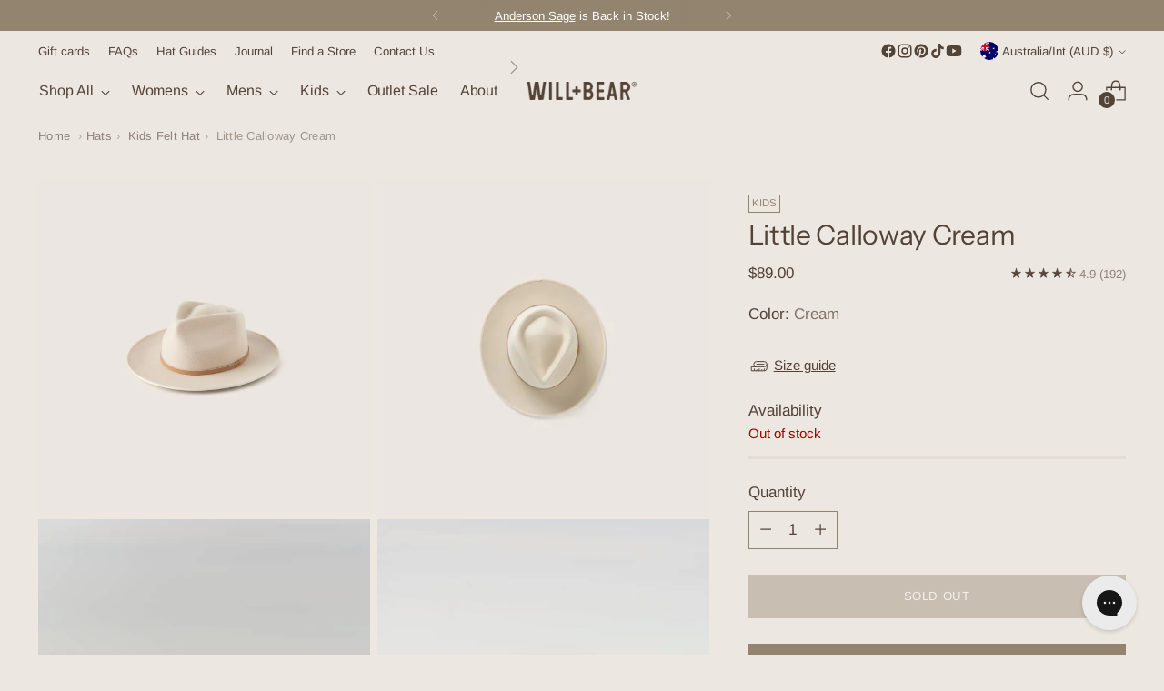

--- FILE ---
content_type: text/html; charset=utf-8
request_url: https://willandbear.com/collections/kids/products/little-calloway-cream
body_size: 81483
content:
<!doctype html>

<!--
  ___                 ___           ___           ___
       /  /\                     /__/\         /  /\         /  /\
      /  /:/_                    \  \:\       /  /:/        /  /::\
     /  /:/ /\  ___     ___       \  \:\     /  /:/        /  /:/\:\
    /  /:/ /:/ /__/\   /  /\  ___  \  \:\   /  /:/  ___   /  /:/  \:\
   /__/:/ /:/  \  \:\ /  /:/ /__/\  \__\:\ /__/:/  /  /\ /__/:/ \__\:\
   \  \:\/:/    \  \:\  /:/  \  \:\ /  /:/ \  \:\ /  /:/ \  \:\ /  /:/
    \  \::/      \  \:\/:/    \  \:\  /:/   \  \:\  /:/   \  \:\  /:/
     \  \:\       \  \::/      \  \:\/:/     \  \:\/:/     \  \:\/:/
      \  \:\       \__\/        \  \::/       \  \::/       \  \::/
       \__\/                     \__\/         \__\/         \__\/

  --------------------------------------------------------------------
  #  Stiletto v5.2.1
  #  Documentation: https://help.fluorescent.co/v/stiletto
  #  Purchase: https://themes.shopify.com/themes/stiletto/
  #  A product by Fluorescent: https://fluorescent.co/
  --------------------------------------------------------------------
-->

<html
  class="no-js"
  lang="en"
  style="
    --announcement-height: 1px;
    --mobile-sticky-header-height: 0px;
    --mobile-sticky-announcement-height: 0px;
  "
>
  <head>
    <meta charset="UTF-8">
    <meta http-equiv="X-UA-Compatible" content="IE=edge,chrome=1">
    <meta name="viewport" content="width=device-width,initial-scale=1">
    




  <meta name="description" content="The iconic Calloway; designed for both boys and girls, this truely is the hat for every head. Lovingly crafted from 100% Australian wool, trimmed with a leather band and finished with grosgrain binding. Size adjustable, suitable for all kids aged 2-12 years.">



    <link rel="canonical" href="https://willandbear.com/products/little-calloway-cream">
    <link rel="preconnect" href="https://cdn.shopify.com" crossorigin><link rel="shortcut icon" href="//willandbear.com/cdn/shop/files/willandbear-favicon.png?crop=center&height=32&v=1722922155&width=32" type="image/png">
<title>Little Calloway Cream
&ndash; Will & Bear Australia</title>
    

    





  
  
  
  
  




<meta property="og:url" content="https://willandbear.com/products/little-calloway-cream">
<meta property="og:site_name" content="Will &amp; Bear">
<meta property="og:type" content="product">
<meta property="og:title" content="Little Calloway Cream">
<meta property="og:description" content="The iconic Calloway; designed for both boys and girls, this truely is the hat for every head. Lovingly crafted from 100% Australian wool, trimmed with a leather band and finished with grosgrain binding. Size adjustable, suitable for all kids aged 2-12 years.">
<meta property="og:image" content="http://willandbear.com/cdn/shop/products/will-and-bear-australian-wool-kids-fedora-little-calloway-cream-product.jpg?v=1750741882&width=1024">
<meta property="og:image:secure_url" content="https://willandbear.com/cdn/shop/products/will-and-bear-australian-wool-kids-fedora-little-calloway-cream-product.jpg?v=1750741882&width=1024">
<meta property="og:price:amount" content="89.00">
<meta property="og:price:currency" content="AUD">

<meta name="twitter:title" content="Little Calloway Cream">
<meta name="twitter:description" content="The iconic Calloway; designed for both boys and girls, this truely is the hat for every head. Lovingly crafted from 100% Australian wool, trimmed with a leather band and finished with grosgrain binding. Size adjustable, suitable for all kids aged 2-12 years.">
<meta name="twitter:card" content="summary_large_image">
<meta name="twitter:image" content="https://willandbear.com/cdn/shop/products/will-and-bear-australian-wool-kids-fedora-little-calloway-cream-product.jpg?v=1750741882&width=1024">
<meta name="twitter:image:width" content="480">
<meta name="twitter:image:height" content="480">


    <script>
  console.log('Stiletto v5.2.1 by Fluorescent');

  document.documentElement.className = document.documentElement.className.replace('no-js', '');
  if (window.matchMedia(`(prefers-reduced-motion: reduce)`) === true || window.matchMedia(`(prefers-reduced-motion: reduce)`).matches === true) {
    document.documentElement.classList.add('prefers-reduced-motion');
  } else {
    document.documentElement.classList.add('do-anim');
  }

  window.theme = {
    version: 'v5.2.1',
    themeName: 'Stiletto',
    moneyFormat: "${{amount}}",
    strings: {
      name: "Will \u0026amp; Bear",
      accessibility: {
        play_video: "Play",
        pause_video: "Pause",
        range_lower: "Lower",
        range_upper: "Upper"
      },
      product: {
        no_shipping_rates: "Shipping rate unavailable",
        country_placeholder: "Country\/Region",
        review: "Write a review"
      },
      products: {
        product: {
          unavailable: "Unavailable",
          unitPrice: "Unit price",
          unitPriceSeparator: "per",
          sku: "SKU"
        }
      },
      cart: {
        editCartNote: "Edit order notes",
        addCartNote: "Add order notes",
        quantityError: "You have the maximum number of this product in your cart"
      },
      pagination: {
        viewing: "You’re viewing {{ of }} of {{ total }}",
        products: "products",
        results: "results"
      }
    },
    routes: {
      root: "/",
      cart: {
        base: "/cart",
        add: "/cart/add",
        change: "/cart/change",
        update: "/cart/update",
        clear: "/cart/clear",
        // Manual routes until Shopify adds support
        shipping: "/cart/shipping_rates",
      },
      // Manual routes until Shopify adds support
      products: "/products",
      productRecommendations: "/recommendations/products",
      predictive_search_url: '/search/suggest',
    },
    icons: {
      chevron: "\u003cspan class=\"icon icon-new icon-chevron \"\u003e\n  \u003csvg viewBox=\"0 0 24 24\" fill=\"none\" xmlns=\"http:\/\/www.w3.org\/2000\/svg\"\u003e\u003cpath d=\"M1.875 7.438 12 17.563 22.125 7.438\" stroke=\"currentColor\" stroke-width=\"2\"\/\u003e\u003c\/svg\u003e\n\u003c\/span\u003e\n",
      close: "\u003cspan class=\"icon icon-new icon-close \"\u003e\n  \u003csvg viewBox=\"0 0 24 24\" fill=\"none\" xmlns=\"http:\/\/www.w3.org\/2000\/svg\"\u003e\u003cpath d=\"M2.66 1.34 2 .68.68 2l.66.66 1.32-1.32zm18.68 21.32.66.66L23.32 22l-.66-.66-1.32 1.32zm1.32-20 .66-.66L22 .68l-.66.66 1.32 1.32zM1.34 21.34.68 22 2 23.32l.66-.66-1.32-1.32zm0-18.68 10 10 1.32-1.32-10-10-1.32 1.32zm11.32 10 10-10-1.32-1.32-10 10 1.32 1.32zm-1.32-1.32-10 10 1.32 1.32 10-10-1.32-1.32zm0 1.32 10 10 1.32-1.32-10-10-1.32 1.32z\" fill=\"currentColor\"\/\u003e\u003c\/svg\u003e\n\u003c\/span\u003e\n",
      zoom: "\u003cspan class=\"icon icon-new icon-zoom \"\u003e\n  \u003csvg viewBox=\"0 0 24 24\" fill=\"none\" xmlns=\"http:\/\/www.w3.org\/2000\/svg\"\u003e\u003cpath d=\"M10.3,19.71c5.21,0,9.44-4.23,9.44-9.44S15.51,.83,10.3,.83,.86,5.05,.86,10.27s4.23,9.44,9.44,9.44Z\" fill=\"none\" stroke=\"currentColor\" stroke-linecap=\"round\" stroke-miterlimit=\"10\" stroke-width=\"1.63\"\/\u003e\n        \u003cpath d=\"M5.05,10.27H15.54\" fill=\"none\" stroke=\"currentColor\" stroke-miterlimit=\"10\" stroke-width=\"1.63\"\/\u003e\n        \u003cpath class=\"cross-up\" d=\"M10.3,5.02V15.51\" fill=\"none\" stroke=\"currentColor\" stroke-miterlimit=\"10\" stroke-width=\"1.63\"\/\u003e\n        \u003cpath d=\"M16.92,16.9l6.49,6.49\" fill=\"none\" stroke=\"currentColor\" stroke-miterlimit=\"10\" stroke-width=\"1.63\"\/\u003e\u003c\/svg\u003e\n\u003c\/span\u003e\n"
    },
    coreData: {
      n: "Stiletto",
      v: "v5.2.1",
    }
  }

  window.theme.searchableFields = "product_type,title,variants.title,vendor";

  
    window.theme.allCountryOptionTags = "\u003coption value=\"Australia\" data-provinces=\"[[\u0026quot;Australian Capital Territory\u0026quot;,\u0026quot;Australian Capital Territory\u0026quot;],[\u0026quot;New South Wales\u0026quot;,\u0026quot;New South Wales\u0026quot;],[\u0026quot;Northern Territory\u0026quot;,\u0026quot;Northern Territory\u0026quot;],[\u0026quot;Queensland\u0026quot;,\u0026quot;Queensland\u0026quot;],[\u0026quot;South Australia\u0026quot;,\u0026quot;South Australia\u0026quot;],[\u0026quot;Tasmania\u0026quot;,\u0026quot;Tasmania\u0026quot;],[\u0026quot;Victoria\u0026quot;,\u0026quot;Victoria\u0026quot;],[\u0026quot;Western Australia\u0026quot;,\u0026quot;Western Australia\u0026quot;]]\"\u003eAustralia\u003c\/option\u003e\n\u003coption value=\"New Zealand\" data-provinces=\"[[\u0026quot;Auckland\u0026quot;,\u0026quot;Auckland\u0026quot;],[\u0026quot;Bay of Plenty\u0026quot;,\u0026quot;Bay of Plenty\u0026quot;],[\u0026quot;Canterbury\u0026quot;,\u0026quot;Canterbury\u0026quot;],[\u0026quot;Chatham Islands\u0026quot;,\u0026quot;Chatham Islands\u0026quot;],[\u0026quot;Gisborne\u0026quot;,\u0026quot;Gisborne\u0026quot;],[\u0026quot;Hawke\u0026#39;s Bay\u0026quot;,\u0026quot;Hawke’s Bay\u0026quot;],[\u0026quot;Manawatu-Wanganui\u0026quot;,\u0026quot;Manawatū-Whanganui\u0026quot;],[\u0026quot;Marlborough\u0026quot;,\u0026quot;Marlborough\u0026quot;],[\u0026quot;Nelson\u0026quot;,\u0026quot;Nelson\u0026quot;],[\u0026quot;Northland\u0026quot;,\u0026quot;Northland\u0026quot;],[\u0026quot;Otago\u0026quot;,\u0026quot;Otago\u0026quot;],[\u0026quot;Southland\u0026quot;,\u0026quot;Southland\u0026quot;],[\u0026quot;Taranaki\u0026quot;,\u0026quot;Taranaki\u0026quot;],[\u0026quot;Tasman\u0026quot;,\u0026quot;Tasman\u0026quot;],[\u0026quot;Waikato\u0026quot;,\u0026quot;Waikato\u0026quot;],[\u0026quot;Wellington\u0026quot;,\u0026quot;Wellington\u0026quot;],[\u0026quot;West Coast\u0026quot;,\u0026quot;West Coast\u0026quot;]]\"\u003eNew Zealand\u003c\/option\u003e\n\u003coption value=\"Czech Republic\" data-provinces=\"[]\"\u003eCzechia\u003c\/option\u003e\n\u003coption value=\"United Kingdom\" data-provinces=\"[[\u0026quot;British Forces\u0026quot;,\u0026quot;British Forces\u0026quot;],[\u0026quot;England\u0026quot;,\u0026quot;England\u0026quot;],[\u0026quot;Northern Ireland\u0026quot;,\u0026quot;Northern Ireland\u0026quot;],[\u0026quot;Scotland\u0026quot;,\u0026quot;Scotland\u0026quot;],[\u0026quot;Wales\u0026quot;,\u0026quot;Wales\u0026quot;]]\"\u003eUnited Kingdom\u003c\/option\u003e\n\u003coption value=\"---\" data-provinces=\"[]\"\u003e---\u003c\/option\u003e\n\u003coption value=\"Afghanistan\" data-provinces=\"[]\"\u003eAfghanistan\u003c\/option\u003e\n\u003coption value=\"Aland Islands\" data-provinces=\"[]\"\u003eÅland Islands\u003c\/option\u003e\n\u003coption value=\"Albania\" data-provinces=\"[]\"\u003eAlbania\u003c\/option\u003e\n\u003coption value=\"Algeria\" data-provinces=\"[]\"\u003eAlgeria\u003c\/option\u003e\n\u003coption value=\"Andorra\" data-provinces=\"[]\"\u003eAndorra\u003c\/option\u003e\n\u003coption value=\"Angola\" data-provinces=\"[]\"\u003eAngola\u003c\/option\u003e\n\u003coption value=\"Anguilla\" data-provinces=\"[]\"\u003eAnguilla\u003c\/option\u003e\n\u003coption value=\"Antigua And Barbuda\" data-provinces=\"[]\"\u003eAntigua \u0026 Barbuda\u003c\/option\u003e\n\u003coption value=\"Argentina\" data-provinces=\"[[\u0026quot;Buenos Aires\u0026quot;,\u0026quot;Buenos Aires Province\u0026quot;],[\u0026quot;Catamarca\u0026quot;,\u0026quot;Catamarca\u0026quot;],[\u0026quot;Chaco\u0026quot;,\u0026quot;Chaco\u0026quot;],[\u0026quot;Chubut\u0026quot;,\u0026quot;Chubut\u0026quot;],[\u0026quot;Ciudad Autónoma de Buenos Aires\u0026quot;,\u0026quot;Buenos Aires (Autonomous City)\u0026quot;],[\u0026quot;Corrientes\u0026quot;,\u0026quot;Corrientes\u0026quot;],[\u0026quot;Córdoba\u0026quot;,\u0026quot;Córdoba\u0026quot;],[\u0026quot;Entre Ríos\u0026quot;,\u0026quot;Entre Ríos\u0026quot;],[\u0026quot;Formosa\u0026quot;,\u0026quot;Formosa\u0026quot;],[\u0026quot;Jujuy\u0026quot;,\u0026quot;Jujuy\u0026quot;],[\u0026quot;La Pampa\u0026quot;,\u0026quot;La Pampa\u0026quot;],[\u0026quot;La Rioja\u0026quot;,\u0026quot;La Rioja\u0026quot;],[\u0026quot;Mendoza\u0026quot;,\u0026quot;Mendoza\u0026quot;],[\u0026quot;Misiones\u0026quot;,\u0026quot;Misiones\u0026quot;],[\u0026quot;Neuquén\u0026quot;,\u0026quot;Neuquén\u0026quot;],[\u0026quot;Río Negro\u0026quot;,\u0026quot;Río Negro\u0026quot;],[\u0026quot;Salta\u0026quot;,\u0026quot;Salta\u0026quot;],[\u0026quot;San Juan\u0026quot;,\u0026quot;San Juan\u0026quot;],[\u0026quot;San Luis\u0026quot;,\u0026quot;San Luis\u0026quot;],[\u0026quot;Santa Cruz\u0026quot;,\u0026quot;Santa Cruz\u0026quot;],[\u0026quot;Santa Fe\u0026quot;,\u0026quot;Santa Fe\u0026quot;],[\u0026quot;Santiago Del Estero\u0026quot;,\u0026quot;Santiago del Estero\u0026quot;],[\u0026quot;Tierra Del Fuego\u0026quot;,\u0026quot;Tierra del Fuego\u0026quot;],[\u0026quot;Tucumán\u0026quot;,\u0026quot;Tucumán\u0026quot;]]\"\u003eArgentina\u003c\/option\u003e\n\u003coption value=\"Armenia\" data-provinces=\"[]\"\u003eArmenia\u003c\/option\u003e\n\u003coption value=\"Aruba\" data-provinces=\"[]\"\u003eAruba\u003c\/option\u003e\n\u003coption value=\"Ascension Island\" data-provinces=\"[]\"\u003eAscension Island\u003c\/option\u003e\n\u003coption value=\"Australia\" data-provinces=\"[[\u0026quot;Australian Capital Territory\u0026quot;,\u0026quot;Australian Capital Territory\u0026quot;],[\u0026quot;New South Wales\u0026quot;,\u0026quot;New South Wales\u0026quot;],[\u0026quot;Northern Territory\u0026quot;,\u0026quot;Northern Territory\u0026quot;],[\u0026quot;Queensland\u0026quot;,\u0026quot;Queensland\u0026quot;],[\u0026quot;South Australia\u0026quot;,\u0026quot;South Australia\u0026quot;],[\u0026quot;Tasmania\u0026quot;,\u0026quot;Tasmania\u0026quot;],[\u0026quot;Victoria\u0026quot;,\u0026quot;Victoria\u0026quot;],[\u0026quot;Western Australia\u0026quot;,\u0026quot;Western Australia\u0026quot;]]\"\u003eAustralia\u003c\/option\u003e\n\u003coption value=\"Austria\" data-provinces=\"[]\"\u003eAustria\u003c\/option\u003e\n\u003coption value=\"Azerbaijan\" data-provinces=\"[]\"\u003eAzerbaijan\u003c\/option\u003e\n\u003coption value=\"Bahamas\" data-provinces=\"[]\"\u003eBahamas\u003c\/option\u003e\n\u003coption value=\"Bahrain\" data-provinces=\"[]\"\u003eBahrain\u003c\/option\u003e\n\u003coption value=\"Bangladesh\" data-provinces=\"[]\"\u003eBangladesh\u003c\/option\u003e\n\u003coption value=\"Barbados\" data-provinces=\"[]\"\u003eBarbados\u003c\/option\u003e\n\u003coption value=\"Belarus\" data-provinces=\"[]\"\u003eBelarus\u003c\/option\u003e\n\u003coption value=\"Belgium\" data-provinces=\"[]\"\u003eBelgium\u003c\/option\u003e\n\u003coption value=\"Belize\" data-provinces=\"[]\"\u003eBelize\u003c\/option\u003e\n\u003coption value=\"Benin\" data-provinces=\"[]\"\u003eBenin\u003c\/option\u003e\n\u003coption value=\"Bermuda\" data-provinces=\"[]\"\u003eBermuda\u003c\/option\u003e\n\u003coption value=\"Bhutan\" data-provinces=\"[]\"\u003eBhutan\u003c\/option\u003e\n\u003coption value=\"Bolivia\" data-provinces=\"[]\"\u003eBolivia\u003c\/option\u003e\n\u003coption value=\"Bosnia And Herzegovina\" data-provinces=\"[]\"\u003eBosnia \u0026 Herzegovina\u003c\/option\u003e\n\u003coption value=\"Botswana\" data-provinces=\"[]\"\u003eBotswana\u003c\/option\u003e\n\u003coption value=\"Brazil\" data-provinces=\"[[\u0026quot;Acre\u0026quot;,\u0026quot;Acre\u0026quot;],[\u0026quot;Alagoas\u0026quot;,\u0026quot;Alagoas\u0026quot;],[\u0026quot;Amapá\u0026quot;,\u0026quot;Amapá\u0026quot;],[\u0026quot;Amazonas\u0026quot;,\u0026quot;Amazonas\u0026quot;],[\u0026quot;Bahia\u0026quot;,\u0026quot;Bahia\u0026quot;],[\u0026quot;Ceará\u0026quot;,\u0026quot;Ceará\u0026quot;],[\u0026quot;Distrito Federal\u0026quot;,\u0026quot;Federal District\u0026quot;],[\u0026quot;Espírito Santo\u0026quot;,\u0026quot;Espírito Santo\u0026quot;],[\u0026quot;Goiás\u0026quot;,\u0026quot;Goiás\u0026quot;],[\u0026quot;Maranhão\u0026quot;,\u0026quot;Maranhão\u0026quot;],[\u0026quot;Mato Grosso\u0026quot;,\u0026quot;Mato Grosso\u0026quot;],[\u0026quot;Mato Grosso do Sul\u0026quot;,\u0026quot;Mato Grosso do Sul\u0026quot;],[\u0026quot;Minas Gerais\u0026quot;,\u0026quot;Minas Gerais\u0026quot;],[\u0026quot;Paraná\u0026quot;,\u0026quot;Paraná\u0026quot;],[\u0026quot;Paraíba\u0026quot;,\u0026quot;Paraíba\u0026quot;],[\u0026quot;Pará\u0026quot;,\u0026quot;Pará\u0026quot;],[\u0026quot;Pernambuco\u0026quot;,\u0026quot;Pernambuco\u0026quot;],[\u0026quot;Piauí\u0026quot;,\u0026quot;Piauí\u0026quot;],[\u0026quot;Rio Grande do Norte\u0026quot;,\u0026quot;Rio Grande do Norte\u0026quot;],[\u0026quot;Rio Grande do Sul\u0026quot;,\u0026quot;Rio Grande do Sul\u0026quot;],[\u0026quot;Rio de Janeiro\u0026quot;,\u0026quot;Rio de Janeiro\u0026quot;],[\u0026quot;Rondônia\u0026quot;,\u0026quot;Rondônia\u0026quot;],[\u0026quot;Roraima\u0026quot;,\u0026quot;Roraima\u0026quot;],[\u0026quot;Santa Catarina\u0026quot;,\u0026quot;Santa Catarina\u0026quot;],[\u0026quot;Sergipe\u0026quot;,\u0026quot;Sergipe\u0026quot;],[\u0026quot;São Paulo\u0026quot;,\u0026quot;São Paulo\u0026quot;],[\u0026quot;Tocantins\u0026quot;,\u0026quot;Tocantins\u0026quot;]]\"\u003eBrazil\u003c\/option\u003e\n\u003coption value=\"British Indian Ocean Territory\" data-provinces=\"[]\"\u003eBritish Indian Ocean Territory\u003c\/option\u003e\n\u003coption value=\"Virgin Islands, British\" data-provinces=\"[]\"\u003eBritish Virgin Islands\u003c\/option\u003e\n\u003coption value=\"Brunei\" data-provinces=\"[]\"\u003eBrunei\u003c\/option\u003e\n\u003coption value=\"Bulgaria\" data-provinces=\"[]\"\u003eBulgaria\u003c\/option\u003e\n\u003coption value=\"Burkina Faso\" data-provinces=\"[]\"\u003eBurkina Faso\u003c\/option\u003e\n\u003coption value=\"Burundi\" data-provinces=\"[]\"\u003eBurundi\u003c\/option\u003e\n\u003coption value=\"Cambodia\" data-provinces=\"[]\"\u003eCambodia\u003c\/option\u003e\n\u003coption value=\"Republic of Cameroon\" data-provinces=\"[]\"\u003eCameroon\u003c\/option\u003e\n\u003coption value=\"Canada\" data-provinces=\"[[\u0026quot;Alberta\u0026quot;,\u0026quot;Alberta\u0026quot;],[\u0026quot;British Columbia\u0026quot;,\u0026quot;British Columbia\u0026quot;],[\u0026quot;Manitoba\u0026quot;,\u0026quot;Manitoba\u0026quot;],[\u0026quot;New Brunswick\u0026quot;,\u0026quot;New Brunswick\u0026quot;],[\u0026quot;Newfoundland and Labrador\u0026quot;,\u0026quot;Newfoundland and Labrador\u0026quot;],[\u0026quot;Northwest Territories\u0026quot;,\u0026quot;Northwest Territories\u0026quot;],[\u0026quot;Nova Scotia\u0026quot;,\u0026quot;Nova Scotia\u0026quot;],[\u0026quot;Nunavut\u0026quot;,\u0026quot;Nunavut\u0026quot;],[\u0026quot;Ontario\u0026quot;,\u0026quot;Ontario\u0026quot;],[\u0026quot;Prince Edward Island\u0026quot;,\u0026quot;Prince Edward Island\u0026quot;],[\u0026quot;Quebec\u0026quot;,\u0026quot;Quebec\u0026quot;],[\u0026quot;Saskatchewan\u0026quot;,\u0026quot;Saskatchewan\u0026quot;],[\u0026quot;Yukon\u0026quot;,\u0026quot;Yukon\u0026quot;]]\"\u003eCanada\u003c\/option\u003e\n\u003coption value=\"Cape Verde\" data-provinces=\"[]\"\u003eCape Verde\u003c\/option\u003e\n\u003coption value=\"Caribbean Netherlands\" data-provinces=\"[]\"\u003eCaribbean Netherlands\u003c\/option\u003e\n\u003coption value=\"Cayman Islands\" data-provinces=\"[]\"\u003eCayman Islands\u003c\/option\u003e\n\u003coption value=\"Central African Republic\" data-provinces=\"[]\"\u003eCentral African Republic\u003c\/option\u003e\n\u003coption value=\"Chad\" data-provinces=\"[]\"\u003eChad\u003c\/option\u003e\n\u003coption value=\"Chile\" data-provinces=\"[[\u0026quot;Antofagasta\u0026quot;,\u0026quot;Antofagasta\u0026quot;],[\u0026quot;Araucanía\u0026quot;,\u0026quot;Araucanía\u0026quot;],[\u0026quot;Arica and Parinacota\u0026quot;,\u0026quot;Arica y Parinacota\u0026quot;],[\u0026quot;Atacama\u0026quot;,\u0026quot;Atacama\u0026quot;],[\u0026quot;Aysén\u0026quot;,\u0026quot;Aysén\u0026quot;],[\u0026quot;Biobío\u0026quot;,\u0026quot;Bío Bío\u0026quot;],[\u0026quot;Coquimbo\u0026quot;,\u0026quot;Coquimbo\u0026quot;],[\u0026quot;Los Lagos\u0026quot;,\u0026quot;Los Lagos\u0026quot;],[\u0026quot;Los Ríos\u0026quot;,\u0026quot;Los Ríos\u0026quot;],[\u0026quot;Magallanes\u0026quot;,\u0026quot;Magallanes Region\u0026quot;],[\u0026quot;Maule\u0026quot;,\u0026quot;Maule\u0026quot;],[\u0026quot;O\u0026#39;Higgins\u0026quot;,\u0026quot;Libertador General Bernardo O’Higgins\u0026quot;],[\u0026quot;Santiago\u0026quot;,\u0026quot;Santiago Metropolitan\u0026quot;],[\u0026quot;Tarapacá\u0026quot;,\u0026quot;Tarapacá\u0026quot;],[\u0026quot;Valparaíso\u0026quot;,\u0026quot;Valparaíso\u0026quot;],[\u0026quot;Ñuble\u0026quot;,\u0026quot;Ñuble\u0026quot;]]\"\u003eChile\u003c\/option\u003e\n\u003coption value=\"China\" data-provinces=\"[[\u0026quot;Anhui\u0026quot;,\u0026quot;Anhui\u0026quot;],[\u0026quot;Beijing\u0026quot;,\u0026quot;Beijing\u0026quot;],[\u0026quot;Chongqing\u0026quot;,\u0026quot;Chongqing\u0026quot;],[\u0026quot;Fujian\u0026quot;,\u0026quot;Fujian\u0026quot;],[\u0026quot;Gansu\u0026quot;,\u0026quot;Gansu\u0026quot;],[\u0026quot;Guangdong\u0026quot;,\u0026quot;Guangdong\u0026quot;],[\u0026quot;Guangxi\u0026quot;,\u0026quot;Guangxi\u0026quot;],[\u0026quot;Guizhou\u0026quot;,\u0026quot;Guizhou\u0026quot;],[\u0026quot;Hainan\u0026quot;,\u0026quot;Hainan\u0026quot;],[\u0026quot;Hebei\u0026quot;,\u0026quot;Hebei\u0026quot;],[\u0026quot;Heilongjiang\u0026quot;,\u0026quot;Heilongjiang\u0026quot;],[\u0026quot;Henan\u0026quot;,\u0026quot;Henan\u0026quot;],[\u0026quot;Hubei\u0026quot;,\u0026quot;Hubei\u0026quot;],[\u0026quot;Hunan\u0026quot;,\u0026quot;Hunan\u0026quot;],[\u0026quot;Inner Mongolia\u0026quot;,\u0026quot;Inner Mongolia\u0026quot;],[\u0026quot;Jiangsu\u0026quot;,\u0026quot;Jiangsu\u0026quot;],[\u0026quot;Jiangxi\u0026quot;,\u0026quot;Jiangxi\u0026quot;],[\u0026quot;Jilin\u0026quot;,\u0026quot;Jilin\u0026quot;],[\u0026quot;Liaoning\u0026quot;,\u0026quot;Liaoning\u0026quot;],[\u0026quot;Ningxia\u0026quot;,\u0026quot;Ningxia\u0026quot;],[\u0026quot;Qinghai\u0026quot;,\u0026quot;Qinghai\u0026quot;],[\u0026quot;Shaanxi\u0026quot;,\u0026quot;Shaanxi\u0026quot;],[\u0026quot;Shandong\u0026quot;,\u0026quot;Shandong\u0026quot;],[\u0026quot;Shanghai\u0026quot;,\u0026quot;Shanghai\u0026quot;],[\u0026quot;Shanxi\u0026quot;,\u0026quot;Shanxi\u0026quot;],[\u0026quot;Sichuan\u0026quot;,\u0026quot;Sichuan\u0026quot;],[\u0026quot;Tianjin\u0026quot;,\u0026quot;Tianjin\u0026quot;],[\u0026quot;Xinjiang\u0026quot;,\u0026quot;Xinjiang\u0026quot;],[\u0026quot;Xizang\u0026quot;,\u0026quot;Tibet\u0026quot;],[\u0026quot;Yunnan\u0026quot;,\u0026quot;Yunnan\u0026quot;],[\u0026quot;Zhejiang\u0026quot;,\u0026quot;Zhejiang\u0026quot;]]\"\u003eChina\u003c\/option\u003e\n\u003coption value=\"Christmas Island\" data-provinces=\"[]\"\u003eChristmas Island\u003c\/option\u003e\n\u003coption value=\"Cocos (Keeling) Islands\" data-provinces=\"[]\"\u003eCocos (Keeling) Islands\u003c\/option\u003e\n\u003coption value=\"Colombia\" data-provinces=\"[[\u0026quot;Amazonas\u0026quot;,\u0026quot;Amazonas\u0026quot;],[\u0026quot;Antioquia\u0026quot;,\u0026quot;Antioquia\u0026quot;],[\u0026quot;Arauca\u0026quot;,\u0026quot;Arauca\u0026quot;],[\u0026quot;Atlántico\u0026quot;,\u0026quot;Atlántico\u0026quot;],[\u0026quot;Bogotá, D.C.\u0026quot;,\u0026quot;Capital District\u0026quot;],[\u0026quot;Bolívar\u0026quot;,\u0026quot;Bolívar\u0026quot;],[\u0026quot;Boyacá\u0026quot;,\u0026quot;Boyacá\u0026quot;],[\u0026quot;Caldas\u0026quot;,\u0026quot;Caldas\u0026quot;],[\u0026quot;Caquetá\u0026quot;,\u0026quot;Caquetá\u0026quot;],[\u0026quot;Casanare\u0026quot;,\u0026quot;Casanare\u0026quot;],[\u0026quot;Cauca\u0026quot;,\u0026quot;Cauca\u0026quot;],[\u0026quot;Cesar\u0026quot;,\u0026quot;Cesar\u0026quot;],[\u0026quot;Chocó\u0026quot;,\u0026quot;Chocó\u0026quot;],[\u0026quot;Cundinamarca\u0026quot;,\u0026quot;Cundinamarca\u0026quot;],[\u0026quot;Córdoba\u0026quot;,\u0026quot;Córdoba\u0026quot;],[\u0026quot;Guainía\u0026quot;,\u0026quot;Guainía\u0026quot;],[\u0026quot;Guaviare\u0026quot;,\u0026quot;Guaviare\u0026quot;],[\u0026quot;Huila\u0026quot;,\u0026quot;Huila\u0026quot;],[\u0026quot;La Guajira\u0026quot;,\u0026quot;La Guajira\u0026quot;],[\u0026quot;Magdalena\u0026quot;,\u0026quot;Magdalena\u0026quot;],[\u0026quot;Meta\u0026quot;,\u0026quot;Meta\u0026quot;],[\u0026quot;Nariño\u0026quot;,\u0026quot;Nariño\u0026quot;],[\u0026quot;Norte de Santander\u0026quot;,\u0026quot;Norte de Santander\u0026quot;],[\u0026quot;Putumayo\u0026quot;,\u0026quot;Putumayo\u0026quot;],[\u0026quot;Quindío\u0026quot;,\u0026quot;Quindío\u0026quot;],[\u0026quot;Risaralda\u0026quot;,\u0026quot;Risaralda\u0026quot;],[\u0026quot;San Andrés, Providencia y Santa Catalina\u0026quot;,\u0026quot;San Andrés \\u0026 Providencia\u0026quot;],[\u0026quot;Santander\u0026quot;,\u0026quot;Santander\u0026quot;],[\u0026quot;Sucre\u0026quot;,\u0026quot;Sucre\u0026quot;],[\u0026quot;Tolima\u0026quot;,\u0026quot;Tolima\u0026quot;],[\u0026quot;Valle del Cauca\u0026quot;,\u0026quot;Valle del Cauca\u0026quot;],[\u0026quot;Vaupés\u0026quot;,\u0026quot;Vaupés\u0026quot;],[\u0026quot;Vichada\u0026quot;,\u0026quot;Vichada\u0026quot;]]\"\u003eColombia\u003c\/option\u003e\n\u003coption value=\"Comoros\" data-provinces=\"[]\"\u003eComoros\u003c\/option\u003e\n\u003coption value=\"Congo\" data-provinces=\"[]\"\u003eCongo - Brazzaville\u003c\/option\u003e\n\u003coption value=\"Congo, The Democratic Republic Of The\" data-provinces=\"[]\"\u003eCongo - Kinshasa\u003c\/option\u003e\n\u003coption value=\"Cook Islands\" data-provinces=\"[]\"\u003eCook Islands\u003c\/option\u003e\n\u003coption value=\"Costa Rica\" data-provinces=\"[[\u0026quot;Alajuela\u0026quot;,\u0026quot;Alajuela\u0026quot;],[\u0026quot;Cartago\u0026quot;,\u0026quot;Cartago\u0026quot;],[\u0026quot;Guanacaste\u0026quot;,\u0026quot;Guanacaste\u0026quot;],[\u0026quot;Heredia\u0026quot;,\u0026quot;Heredia\u0026quot;],[\u0026quot;Limón\u0026quot;,\u0026quot;Limón\u0026quot;],[\u0026quot;Puntarenas\u0026quot;,\u0026quot;Puntarenas\u0026quot;],[\u0026quot;San José\u0026quot;,\u0026quot;San José\u0026quot;]]\"\u003eCosta Rica\u003c\/option\u003e\n\u003coption value=\"Croatia\" data-provinces=\"[]\"\u003eCroatia\u003c\/option\u003e\n\u003coption value=\"Curaçao\" data-provinces=\"[]\"\u003eCuraçao\u003c\/option\u003e\n\u003coption value=\"Cyprus\" data-provinces=\"[]\"\u003eCyprus\u003c\/option\u003e\n\u003coption value=\"Czech Republic\" data-provinces=\"[]\"\u003eCzechia\u003c\/option\u003e\n\u003coption value=\"Côte d'Ivoire\" data-provinces=\"[]\"\u003eCôte d’Ivoire\u003c\/option\u003e\n\u003coption value=\"Denmark\" data-provinces=\"[]\"\u003eDenmark\u003c\/option\u003e\n\u003coption value=\"Djibouti\" data-provinces=\"[]\"\u003eDjibouti\u003c\/option\u003e\n\u003coption value=\"Dominica\" data-provinces=\"[]\"\u003eDominica\u003c\/option\u003e\n\u003coption value=\"Dominican Republic\" data-provinces=\"[]\"\u003eDominican Republic\u003c\/option\u003e\n\u003coption value=\"Ecuador\" data-provinces=\"[]\"\u003eEcuador\u003c\/option\u003e\n\u003coption value=\"Egypt\" data-provinces=\"[[\u0026quot;6th of October\u0026quot;,\u0026quot;6th of October\u0026quot;],[\u0026quot;Al Sharqia\u0026quot;,\u0026quot;Al Sharqia\u0026quot;],[\u0026quot;Alexandria\u0026quot;,\u0026quot;Alexandria\u0026quot;],[\u0026quot;Aswan\u0026quot;,\u0026quot;Aswan\u0026quot;],[\u0026quot;Asyut\u0026quot;,\u0026quot;Asyut\u0026quot;],[\u0026quot;Beheira\u0026quot;,\u0026quot;Beheira\u0026quot;],[\u0026quot;Beni Suef\u0026quot;,\u0026quot;Beni Suef\u0026quot;],[\u0026quot;Cairo\u0026quot;,\u0026quot;Cairo\u0026quot;],[\u0026quot;Dakahlia\u0026quot;,\u0026quot;Dakahlia\u0026quot;],[\u0026quot;Damietta\u0026quot;,\u0026quot;Damietta\u0026quot;],[\u0026quot;Faiyum\u0026quot;,\u0026quot;Faiyum\u0026quot;],[\u0026quot;Gharbia\u0026quot;,\u0026quot;Gharbia\u0026quot;],[\u0026quot;Giza\u0026quot;,\u0026quot;Giza\u0026quot;],[\u0026quot;Helwan\u0026quot;,\u0026quot;Helwan\u0026quot;],[\u0026quot;Ismailia\u0026quot;,\u0026quot;Ismailia\u0026quot;],[\u0026quot;Kafr el-Sheikh\u0026quot;,\u0026quot;Kafr el-Sheikh\u0026quot;],[\u0026quot;Luxor\u0026quot;,\u0026quot;Luxor\u0026quot;],[\u0026quot;Matrouh\u0026quot;,\u0026quot;Matrouh\u0026quot;],[\u0026quot;Minya\u0026quot;,\u0026quot;Minya\u0026quot;],[\u0026quot;Monufia\u0026quot;,\u0026quot;Monufia\u0026quot;],[\u0026quot;New Valley\u0026quot;,\u0026quot;New Valley\u0026quot;],[\u0026quot;North Sinai\u0026quot;,\u0026quot;North Sinai\u0026quot;],[\u0026quot;Port Said\u0026quot;,\u0026quot;Port Said\u0026quot;],[\u0026quot;Qalyubia\u0026quot;,\u0026quot;Qalyubia\u0026quot;],[\u0026quot;Qena\u0026quot;,\u0026quot;Qena\u0026quot;],[\u0026quot;Red Sea\u0026quot;,\u0026quot;Red Sea\u0026quot;],[\u0026quot;Sohag\u0026quot;,\u0026quot;Sohag\u0026quot;],[\u0026quot;South Sinai\u0026quot;,\u0026quot;South Sinai\u0026quot;],[\u0026quot;Suez\u0026quot;,\u0026quot;Suez\u0026quot;]]\"\u003eEgypt\u003c\/option\u003e\n\u003coption value=\"El Salvador\" data-provinces=\"[[\u0026quot;Ahuachapán\u0026quot;,\u0026quot;Ahuachapán\u0026quot;],[\u0026quot;Cabañas\u0026quot;,\u0026quot;Cabañas\u0026quot;],[\u0026quot;Chalatenango\u0026quot;,\u0026quot;Chalatenango\u0026quot;],[\u0026quot;Cuscatlán\u0026quot;,\u0026quot;Cuscatlán\u0026quot;],[\u0026quot;La Libertad\u0026quot;,\u0026quot;La Libertad\u0026quot;],[\u0026quot;La Paz\u0026quot;,\u0026quot;La Paz\u0026quot;],[\u0026quot;La Unión\u0026quot;,\u0026quot;La Unión\u0026quot;],[\u0026quot;Morazán\u0026quot;,\u0026quot;Morazán\u0026quot;],[\u0026quot;San Miguel\u0026quot;,\u0026quot;San Miguel\u0026quot;],[\u0026quot;San Salvador\u0026quot;,\u0026quot;San Salvador\u0026quot;],[\u0026quot;San Vicente\u0026quot;,\u0026quot;San Vicente\u0026quot;],[\u0026quot;Santa Ana\u0026quot;,\u0026quot;Santa Ana\u0026quot;],[\u0026quot;Sonsonate\u0026quot;,\u0026quot;Sonsonate\u0026quot;],[\u0026quot;Usulután\u0026quot;,\u0026quot;Usulután\u0026quot;]]\"\u003eEl Salvador\u003c\/option\u003e\n\u003coption value=\"Equatorial Guinea\" data-provinces=\"[]\"\u003eEquatorial Guinea\u003c\/option\u003e\n\u003coption value=\"Eritrea\" data-provinces=\"[]\"\u003eEritrea\u003c\/option\u003e\n\u003coption value=\"Estonia\" data-provinces=\"[]\"\u003eEstonia\u003c\/option\u003e\n\u003coption value=\"Eswatini\" data-provinces=\"[]\"\u003eEswatini\u003c\/option\u003e\n\u003coption value=\"Ethiopia\" data-provinces=\"[]\"\u003eEthiopia\u003c\/option\u003e\n\u003coption value=\"Falkland Islands (Malvinas)\" data-provinces=\"[]\"\u003eFalkland Islands\u003c\/option\u003e\n\u003coption value=\"Faroe Islands\" data-provinces=\"[]\"\u003eFaroe Islands\u003c\/option\u003e\n\u003coption value=\"Fiji\" data-provinces=\"[]\"\u003eFiji\u003c\/option\u003e\n\u003coption value=\"Finland\" data-provinces=\"[]\"\u003eFinland\u003c\/option\u003e\n\u003coption value=\"France\" data-provinces=\"[]\"\u003eFrance\u003c\/option\u003e\n\u003coption value=\"French Guiana\" data-provinces=\"[]\"\u003eFrench Guiana\u003c\/option\u003e\n\u003coption value=\"French Polynesia\" data-provinces=\"[]\"\u003eFrench Polynesia\u003c\/option\u003e\n\u003coption value=\"French Southern Territories\" data-provinces=\"[]\"\u003eFrench Southern Territories\u003c\/option\u003e\n\u003coption value=\"Gabon\" data-provinces=\"[]\"\u003eGabon\u003c\/option\u003e\n\u003coption value=\"Gambia\" data-provinces=\"[]\"\u003eGambia\u003c\/option\u003e\n\u003coption value=\"Georgia\" data-provinces=\"[]\"\u003eGeorgia\u003c\/option\u003e\n\u003coption value=\"Germany\" data-provinces=\"[]\"\u003eGermany\u003c\/option\u003e\n\u003coption value=\"Ghana\" data-provinces=\"[]\"\u003eGhana\u003c\/option\u003e\n\u003coption value=\"Gibraltar\" data-provinces=\"[]\"\u003eGibraltar\u003c\/option\u003e\n\u003coption value=\"Greece\" data-provinces=\"[]\"\u003eGreece\u003c\/option\u003e\n\u003coption value=\"Greenland\" data-provinces=\"[]\"\u003eGreenland\u003c\/option\u003e\n\u003coption value=\"Grenada\" data-provinces=\"[]\"\u003eGrenada\u003c\/option\u003e\n\u003coption value=\"Guadeloupe\" data-provinces=\"[]\"\u003eGuadeloupe\u003c\/option\u003e\n\u003coption value=\"Guatemala\" data-provinces=\"[[\u0026quot;Alta Verapaz\u0026quot;,\u0026quot;Alta Verapaz\u0026quot;],[\u0026quot;Baja Verapaz\u0026quot;,\u0026quot;Baja Verapaz\u0026quot;],[\u0026quot;Chimaltenango\u0026quot;,\u0026quot;Chimaltenango\u0026quot;],[\u0026quot;Chiquimula\u0026quot;,\u0026quot;Chiquimula\u0026quot;],[\u0026quot;El Progreso\u0026quot;,\u0026quot;El Progreso\u0026quot;],[\u0026quot;Escuintla\u0026quot;,\u0026quot;Escuintla\u0026quot;],[\u0026quot;Guatemala\u0026quot;,\u0026quot;Guatemala\u0026quot;],[\u0026quot;Huehuetenango\u0026quot;,\u0026quot;Huehuetenango\u0026quot;],[\u0026quot;Izabal\u0026quot;,\u0026quot;Izabal\u0026quot;],[\u0026quot;Jalapa\u0026quot;,\u0026quot;Jalapa\u0026quot;],[\u0026quot;Jutiapa\u0026quot;,\u0026quot;Jutiapa\u0026quot;],[\u0026quot;Petén\u0026quot;,\u0026quot;Petén\u0026quot;],[\u0026quot;Quetzaltenango\u0026quot;,\u0026quot;Quetzaltenango\u0026quot;],[\u0026quot;Quiché\u0026quot;,\u0026quot;Quiché\u0026quot;],[\u0026quot;Retalhuleu\u0026quot;,\u0026quot;Retalhuleu\u0026quot;],[\u0026quot;Sacatepéquez\u0026quot;,\u0026quot;Sacatepéquez\u0026quot;],[\u0026quot;San Marcos\u0026quot;,\u0026quot;San Marcos\u0026quot;],[\u0026quot;Santa Rosa\u0026quot;,\u0026quot;Santa Rosa\u0026quot;],[\u0026quot;Sololá\u0026quot;,\u0026quot;Sololá\u0026quot;],[\u0026quot;Suchitepéquez\u0026quot;,\u0026quot;Suchitepéquez\u0026quot;],[\u0026quot;Totonicapán\u0026quot;,\u0026quot;Totonicapán\u0026quot;],[\u0026quot;Zacapa\u0026quot;,\u0026quot;Zacapa\u0026quot;]]\"\u003eGuatemala\u003c\/option\u003e\n\u003coption value=\"Guernsey\" data-provinces=\"[]\"\u003eGuernsey\u003c\/option\u003e\n\u003coption value=\"Guinea\" data-provinces=\"[]\"\u003eGuinea\u003c\/option\u003e\n\u003coption value=\"Guinea Bissau\" data-provinces=\"[]\"\u003eGuinea-Bissau\u003c\/option\u003e\n\u003coption value=\"Guyana\" data-provinces=\"[]\"\u003eGuyana\u003c\/option\u003e\n\u003coption value=\"Haiti\" data-provinces=\"[]\"\u003eHaiti\u003c\/option\u003e\n\u003coption value=\"Honduras\" data-provinces=\"[]\"\u003eHonduras\u003c\/option\u003e\n\u003coption value=\"Hong Kong\" data-provinces=\"[[\u0026quot;Hong Kong Island\u0026quot;,\u0026quot;Hong Kong Island\u0026quot;],[\u0026quot;Kowloon\u0026quot;,\u0026quot;Kowloon\u0026quot;],[\u0026quot;New Territories\u0026quot;,\u0026quot;New Territories\u0026quot;]]\"\u003eHong Kong SAR\u003c\/option\u003e\n\u003coption value=\"Hungary\" data-provinces=\"[]\"\u003eHungary\u003c\/option\u003e\n\u003coption value=\"Iceland\" data-provinces=\"[]\"\u003eIceland\u003c\/option\u003e\n\u003coption value=\"India\" data-provinces=\"[[\u0026quot;Andaman and Nicobar Islands\u0026quot;,\u0026quot;Andaman and Nicobar Islands\u0026quot;],[\u0026quot;Andhra Pradesh\u0026quot;,\u0026quot;Andhra Pradesh\u0026quot;],[\u0026quot;Arunachal Pradesh\u0026quot;,\u0026quot;Arunachal Pradesh\u0026quot;],[\u0026quot;Assam\u0026quot;,\u0026quot;Assam\u0026quot;],[\u0026quot;Bihar\u0026quot;,\u0026quot;Bihar\u0026quot;],[\u0026quot;Chandigarh\u0026quot;,\u0026quot;Chandigarh\u0026quot;],[\u0026quot;Chhattisgarh\u0026quot;,\u0026quot;Chhattisgarh\u0026quot;],[\u0026quot;Dadra and Nagar Haveli\u0026quot;,\u0026quot;Dadra and Nagar Haveli\u0026quot;],[\u0026quot;Daman and Diu\u0026quot;,\u0026quot;Daman and Diu\u0026quot;],[\u0026quot;Delhi\u0026quot;,\u0026quot;Delhi\u0026quot;],[\u0026quot;Goa\u0026quot;,\u0026quot;Goa\u0026quot;],[\u0026quot;Gujarat\u0026quot;,\u0026quot;Gujarat\u0026quot;],[\u0026quot;Haryana\u0026quot;,\u0026quot;Haryana\u0026quot;],[\u0026quot;Himachal Pradesh\u0026quot;,\u0026quot;Himachal Pradesh\u0026quot;],[\u0026quot;Jammu and Kashmir\u0026quot;,\u0026quot;Jammu and Kashmir\u0026quot;],[\u0026quot;Jharkhand\u0026quot;,\u0026quot;Jharkhand\u0026quot;],[\u0026quot;Karnataka\u0026quot;,\u0026quot;Karnataka\u0026quot;],[\u0026quot;Kerala\u0026quot;,\u0026quot;Kerala\u0026quot;],[\u0026quot;Ladakh\u0026quot;,\u0026quot;Ladakh\u0026quot;],[\u0026quot;Lakshadweep\u0026quot;,\u0026quot;Lakshadweep\u0026quot;],[\u0026quot;Madhya Pradesh\u0026quot;,\u0026quot;Madhya Pradesh\u0026quot;],[\u0026quot;Maharashtra\u0026quot;,\u0026quot;Maharashtra\u0026quot;],[\u0026quot;Manipur\u0026quot;,\u0026quot;Manipur\u0026quot;],[\u0026quot;Meghalaya\u0026quot;,\u0026quot;Meghalaya\u0026quot;],[\u0026quot;Mizoram\u0026quot;,\u0026quot;Mizoram\u0026quot;],[\u0026quot;Nagaland\u0026quot;,\u0026quot;Nagaland\u0026quot;],[\u0026quot;Odisha\u0026quot;,\u0026quot;Odisha\u0026quot;],[\u0026quot;Puducherry\u0026quot;,\u0026quot;Puducherry\u0026quot;],[\u0026quot;Punjab\u0026quot;,\u0026quot;Punjab\u0026quot;],[\u0026quot;Rajasthan\u0026quot;,\u0026quot;Rajasthan\u0026quot;],[\u0026quot;Sikkim\u0026quot;,\u0026quot;Sikkim\u0026quot;],[\u0026quot;Tamil Nadu\u0026quot;,\u0026quot;Tamil Nadu\u0026quot;],[\u0026quot;Telangana\u0026quot;,\u0026quot;Telangana\u0026quot;],[\u0026quot;Tripura\u0026quot;,\u0026quot;Tripura\u0026quot;],[\u0026quot;Uttar Pradesh\u0026quot;,\u0026quot;Uttar Pradesh\u0026quot;],[\u0026quot;Uttarakhand\u0026quot;,\u0026quot;Uttarakhand\u0026quot;],[\u0026quot;West Bengal\u0026quot;,\u0026quot;West Bengal\u0026quot;]]\"\u003eIndia\u003c\/option\u003e\n\u003coption value=\"Indonesia\" data-provinces=\"[[\u0026quot;Aceh\u0026quot;,\u0026quot;Aceh\u0026quot;],[\u0026quot;Bali\u0026quot;,\u0026quot;Bali\u0026quot;],[\u0026quot;Bangka Belitung\u0026quot;,\u0026quot;Bangka–Belitung Islands\u0026quot;],[\u0026quot;Banten\u0026quot;,\u0026quot;Banten\u0026quot;],[\u0026quot;Bengkulu\u0026quot;,\u0026quot;Bengkulu\u0026quot;],[\u0026quot;Gorontalo\u0026quot;,\u0026quot;Gorontalo\u0026quot;],[\u0026quot;Jakarta\u0026quot;,\u0026quot;Jakarta\u0026quot;],[\u0026quot;Jambi\u0026quot;,\u0026quot;Jambi\u0026quot;],[\u0026quot;Jawa Barat\u0026quot;,\u0026quot;West Java\u0026quot;],[\u0026quot;Jawa Tengah\u0026quot;,\u0026quot;Central Java\u0026quot;],[\u0026quot;Jawa Timur\u0026quot;,\u0026quot;East Java\u0026quot;],[\u0026quot;Kalimantan Barat\u0026quot;,\u0026quot;West Kalimantan\u0026quot;],[\u0026quot;Kalimantan Selatan\u0026quot;,\u0026quot;South Kalimantan\u0026quot;],[\u0026quot;Kalimantan Tengah\u0026quot;,\u0026quot;Central Kalimantan\u0026quot;],[\u0026quot;Kalimantan Timur\u0026quot;,\u0026quot;East Kalimantan\u0026quot;],[\u0026quot;Kalimantan Utara\u0026quot;,\u0026quot;North Kalimantan\u0026quot;],[\u0026quot;Kepulauan Riau\u0026quot;,\u0026quot;Riau Islands\u0026quot;],[\u0026quot;Lampung\u0026quot;,\u0026quot;Lampung\u0026quot;],[\u0026quot;Maluku\u0026quot;,\u0026quot;Maluku\u0026quot;],[\u0026quot;Maluku Utara\u0026quot;,\u0026quot;North Maluku\u0026quot;],[\u0026quot;North Sumatra\u0026quot;,\u0026quot;North Sumatra\u0026quot;],[\u0026quot;Nusa Tenggara Barat\u0026quot;,\u0026quot;West Nusa Tenggara\u0026quot;],[\u0026quot;Nusa Tenggara Timur\u0026quot;,\u0026quot;East Nusa Tenggara\u0026quot;],[\u0026quot;Papua\u0026quot;,\u0026quot;Papua\u0026quot;],[\u0026quot;Papua Barat\u0026quot;,\u0026quot;West Papua\u0026quot;],[\u0026quot;Riau\u0026quot;,\u0026quot;Riau\u0026quot;],[\u0026quot;South Sumatra\u0026quot;,\u0026quot;South Sumatra\u0026quot;],[\u0026quot;Sulawesi Barat\u0026quot;,\u0026quot;West Sulawesi\u0026quot;],[\u0026quot;Sulawesi Selatan\u0026quot;,\u0026quot;South Sulawesi\u0026quot;],[\u0026quot;Sulawesi Tengah\u0026quot;,\u0026quot;Central Sulawesi\u0026quot;],[\u0026quot;Sulawesi Tenggara\u0026quot;,\u0026quot;Southeast Sulawesi\u0026quot;],[\u0026quot;Sulawesi Utara\u0026quot;,\u0026quot;North Sulawesi\u0026quot;],[\u0026quot;West Sumatra\u0026quot;,\u0026quot;West Sumatra\u0026quot;],[\u0026quot;Yogyakarta\u0026quot;,\u0026quot;Yogyakarta\u0026quot;]]\"\u003eIndonesia\u003c\/option\u003e\n\u003coption value=\"Iraq\" data-provinces=\"[]\"\u003eIraq\u003c\/option\u003e\n\u003coption value=\"Ireland\" data-provinces=\"[[\u0026quot;Carlow\u0026quot;,\u0026quot;Carlow\u0026quot;],[\u0026quot;Cavan\u0026quot;,\u0026quot;Cavan\u0026quot;],[\u0026quot;Clare\u0026quot;,\u0026quot;Clare\u0026quot;],[\u0026quot;Cork\u0026quot;,\u0026quot;Cork\u0026quot;],[\u0026quot;Donegal\u0026quot;,\u0026quot;Donegal\u0026quot;],[\u0026quot;Dublin\u0026quot;,\u0026quot;Dublin\u0026quot;],[\u0026quot;Galway\u0026quot;,\u0026quot;Galway\u0026quot;],[\u0026quot;Kerry\u0026quot;,\u0026quot;Kerry\u0026quot;],[\u0026quot;Kildare\u0026quot;,\u0026quot;Kildare\u0026quot;],[\u0026quot;Kilkenny\u0026quot;,\u0026quot;Kilkenny\u0026quot;],[\u0026quot;Laois\u0026quot;,\u0026quot;Laois\u0026quot;],[\u0026quot;Leitrim\u0026quot;,\u0026quot;Leitrim\u0026quot;],[\u0026quot;Limerick\u0026quot;,\u0026quot;Limerick\u0026quot;],[\u0026quot;Longford\u0026quot;,\u0026quot;Longford\u0026quot;],[\u0026quot;Louth\u0026quot;,\u0026quot;Louth\u0026quot;],[\u0026quot;Mayo\u0026quot;,\u0026quot;Mayo\u0026quot;],[\u0026quot;Meath\u0026quot;,\u0026quot;Meath\u0026quot;],[\u0026quot;Monaghan\u0026quot;,\u0026quot;Monaghan\u0026quot;],[\u0026quot;Offaly\u0026quot;,\u0026quot;Offaly\u0026quot;],[\u0026quot;Roscommon\u0026quot;,\u0026quot;Roscommon\u0026quot;],[\u0026quot;Sligo\u0026quot;,\u0026quot;Sligo\u0026quot;],[\u0026quot;Tipperary\u0026quot;,\u0026quot;Tipperary\u0026quot;],[\u0026quot;Waterford\u0026quot;,\u0026quot;Waterford\u0026quot;],[\u0026quot;Westmeath\u0026quot;,\u0026quot;Westmeath\u0026quot;],[\u0026quot;Wexford\u0026quot;,\u0026quot;Wexford\u0026quot;],[\u0026quot;Wicklow\u0026quot;,\u0026quot;Wicklow\u0026quot;]]\"\u003eIreland\u003c\/option\u003e\n\u003coption value=\"Isle Of Man\" data-provinces=\"[]\"\u003eIsle of Man\u003c\/option\u003e\n\u003coption value=\"Israel\" data-provinces=\"[]\"\u003eIsrael\u003c\/option\u003e\n\u003coption value=\"Italy\" data-provinces=\"[[\u0026quot;Agrigento\u0026quot;,\u0026quot;Agrigento\u0026quot;],[\u0026quot;Alessandria\u0026quot;,\u0026quot;Alessandria\u0026quot;],[\u0026quot;Ancona\u0026quot;,\u0026quot;Ancona\u0026quot;],[\u0026quot;Aosta\u0026quot;,\u0026quot;Aosta Valley\u0026quot;],[\u0026quot;Arezzo\u0026quot;,\u0026quot;Arezzo\u0026quot;],[\u0026quot;Ascoli Piceno\u0026quot;,\u0026quot;Ascoli Piceno\u0026quot;],[\u0026quot;Asti\u0026quot;,\u0026quot;Asti\u0026quot;],[\u0026quot;Avellino\u0026quot;,\u0026quot;Avellino\u0026quot;],[\u0026quot;Bari\u0026quot;,\u0026quot;Bari\u0026quot;],[\u0026quot;Barletta-Andria-Trani\u0026quot;,\u0026quot;Barletta-Andria-Trani\u0026quot;],[\u0026quot;Belluno\u0026quot;,\u0026quot;Belluno\u0026quot;],[\u0026quot;Benevento\u0026quot;,\u0026quot;Benevento\u0026quot;],[\u0026quot;Bergamo\u0026quot;,\u0026quot;Bergamo\u0026quot;],[\u0026quot;Biella\u0026quot;,\u0026quot;Biella\u0026quot;],[\u0026quot;Bologna\u0026quot;,\u0026quot;Bologna\u0026quot;],[\u0026quot;Bolzano\u0026quot;,\u0026quot;South Tyrol\u0026quot;],[\u0026quot;Brescia\u0026quot;,\u0026quot;Brescia\u0026quot;],[\u0026quot;Brindisi\u0026quot;,\u0026quot;Brindisi\u0026quot;],[\u0026quot;Cagliari\u0026quot;,\u0026quot;Cagliari\u0026quot;],[\u0026quot;Caltanissetta\u0026quot;,\u0026quot;Caltanissetta\u0026quot;],[\u0026quot;Campobasso\u0026quot;,\u0026quot;Campobasso\u0026quot;],[\u0026quot;Carbonia-Iglesias\u0026quot;,\u0026quot;Carbonia-Iglesias\u0026quot;],[\u0026quot;Caserta\u0026quot;,\u0026quot;Caserta\u0026quot;],[\u0026quot;Catania\u0026quot;,\u0026quot;Catania\u0026quot;],[\u0026quot;Catanzaro\u0026quot;,\u0026quot;Catanzaro\u0026quot;],[\u0026quot;Chieti\u0026quot;,\u0026quot;Chieti\u0026quot;],[\u0026quot;Como\u0026quot;,\u0026quot;Como\u0026quot;],[\u0026quot;Cosenza\u0026quot;,\u0026quot;Cosenza\u0026quot;],[\u0026quot;Cremona\u0026quot;,\u0026quot;Cremona\u0026quot;],[\u0026quot;Crotone\u0026quot;,\u0026quot;Crotone\u0026quot;],[\u0026quot;Cuneo\u0026quot;,\u0026quot;Cuneo\u0026quot;],[\u0026quot;Enna\u0026quot;,\u0026quot;Enna\u0026quot;],[\u0026quot;Fermo\u0026quot;,\u0026quot;Fermo\u0026quot;],[\u0026quot;Ferrara\u0026quot;,\u0026quot;Ferrara\u0026quot;],[\u0026quot;Firenze\u0026quot;,\u0026quot;Florence\u0026quot;],[\u0026quot;Foggia\u0026quot;,\u0026quot;Foggia\u0026quot;],[\u0026quot;Forlì-Cesena\u0026quot;,\u0026quot;Forlì-Cesena\u0026quot;],[\u0026quot;Frosinone\u0026quot;,\u0026quot;Frosinone\u0026quot;],[\u0026quot;Genova\u0026quot;,\u0026quot;Genoa\u0026quot;],[\u0026quot;Gorizia\u0026quot;,\u0026quot;Gorizia\u0026quot;],[\u0026quot;Grosseto\u0026quot;,\u0026quot;Grosseto\u0026quot;],[\u0026quot;Imperia\u0026quot;,\u0026quot;Imperia\u0026quot;],[\u0026quot;Isernia\u0026quot;,\u0026quot;Isernia\u0026quot;],[\u0026quot;L\u0026#39;Aquila\u0026quot;,\u0026quot;L’Aquila\u0026quot;],[\u0026quot;La Spezia\u0026quot;,\u0026quot;La Spezia\u0026quot;],[\u0026quot;Latina\u0026quot;,\u0026quot;Latina\u0026quot;],[\u0026quot;Lecce\u0026quot;,\u0026quot;Lecce\u0026quot;],[\u0026quot;Lecco\u0026quot;,\u0026quot;Lecco\u0026quot;],[\u0026quot;Livorno\u0026quot;,\u0026quot;Livorno\u0026quot;],[\u0026quot;Lodi\u0026quot;,\u0026quot;Lodi\u0026quot;],[\u0026quot;Lucca\u0026quot;,\u0026quot;Lucca\u0026quot;],[\u0026quot;Macerata\u0026quot;,\u0026quot;Macerata\u0026quot;],[\u0026quot;Mantova\u0026quot;,\u0026quot;Mantua\u0026quot;],[\u0026quot;Massa-Carrara\u0026quot;,\u0026quot;Massa and Carrara\u0026quot;],[\u0026quot;Matera\u0026quot;,\u0026quot;Matera\u0026quot;],[\u0026quot;Medio Campidano\u0026quot;,\u0026quot;Medio Campidano\u0026quot;],[\u0026quot;Messina\u0026quot;,\u0026quot;Messina\u0026quot;],[\u0026quot;Milano\u0026quot;,\u0026quot;Milan\u0026quot;],[\u0026quot;Modena\u0026quot;,\u0026quot;Modena\u0026quot;],[\u0026quot;Monza e Brianza\u0026quot;,\u0026quot;Monza and Brianza\u0026quot;],[\u0026quot;Napoli\u0026quot;,\u0026quot;Naples\u0026quot;],[\u0026quot;Novara\u0026quot;,\u0026quot;Novara\u0026quot;],[\u0026quot;Nuoro\u0026quot;,\u0026quot;Nuoro\u0026quot;],[\u0026quot;Ogliastra\u0026quot;,\u0026quot;Ogliastra\u0026quot;],[\u0026quot;Olbia-Tempio\u0026quot;,\u0026quot;Olbia-Tempio\u0026quot;],[\u0026quot;Oristano\u0026quot;,\u0026quot;Oristano\u0026quot;],[\u0026quot;Padova\u0026quot;,\u0026quot;Padua\u0026quot;],[\u0026quot;Palermo\u0026quot;,\u0026quot;Palermo\u0026quot;],[\u0026quot;Parma\u0026quot;,\u0026quot;Parma\u0026quot;],[\u0026quot;Pavia\u0026quot;,\u0026quot;Pavia\u0026quot;],[\u0026quot;Perugia\u0026quot;,\u0026quot;Perugia\u0026quot;],[\u0026quot;Pesaro e Urbino\u0026quot;,\u0026quot;Pesaro and Urbino\u0026quot;],[\u0026quot;Pescara\u0026quot;,\u0026quot;Pescara\u0026quot;],[\u0026quot;Piacenza\u0026quot;,\u0026quot;Piacenza\u0026quot;],[\u0026quot;Pisa\u0026quot;,\u0026quot;Pisa\u0026quot;],[\u0026quot;Pistoia\u0026quot;,\u0026quot;Pistoia\u0026quot;],[\u0026quot;Pordenone\u0026quot;,\u0026quot;Pordenone\u0026quot;],[\u0026quot;Potenza\u0026quot;,\u0026quot;Potenza\u0026quot;],[\u0026quot;Prato\u0026quot;,\u0026quot;Prato\u0026quot;],[\u0026quot;Ragusa\u0026quot;,\u0026quot;Ragusa\u0026quot;],[\u0026quot;Ravenna\u0026quot;,\u0026quot;Ravenna\u0026quot;],[\u0026quot;Reggio Calabria\u0026quot;,\u0026quot;Reggio Calabria\u0026quot;],[\u0026quot;Reggio Emilia\u0026quot;,\u0026quot;Reggio Emilia\u0026quot;],[\u0026quot;Rieti\u0026quot;,\u0026quot;Rieti\u0026quot;],[\u0026quot;Rimini\u0026quot;,\u0026quot;Rimini\u0026quot;],[\u0026quot;Roma\u0026quot;,\u0026quot;Rome\u0026quot;],[\u0026quot;Rovigo\u0026quot;,\u0026quot;Rovigo\u0026quot;],[\u0026quot;Salerno\u0026quot;,\u0026quot;Salerno\u0026quot;],[\u0026quot;Sassari\u0026quot;,\u0026quot;Sassari\u0026quot;],[\u0026quot;Savona\u0026quot;,\u0026quot;Savona\u0026quot;],[\u0026quot;Siena\u0026quot;,\u0026quot;Siena\u0026quot;],[\u0026quot;Siracusa\u0026quot;,\u0026quot;Syracuse\u0026quot;],[\u0026quot;Sondrio\u0026quot;,\u0026quot;Sondrio\u0026quot;],[\u0026quot;Taranto\u0026quot;,\u0026quot;Taranto\u0026quot;],[\u0026quot;Teramo\u0026quot;,\u0026quot;Teramo\u0026quot;],[\u0026quot;Terni\u0026quot;,\u0026quot;Terni\u0026quot;],[\u0026quot;Torino\u0026quot;,\u0026quot;Turin\u0026quot;],[\u0026quot;Trapani\u0026quot;,\u0026quot;Trapani\u0026quot;],[\u0026quot;Trento\u0026quot;,\u0026quot;Trentino\u0026quot;],[\u0026quot;Treviso\u0026quot;,\u0026quot;Treviso\u0026quot;],[\u0026quot;Trieste\u0026quot;,\u0026quot;Trieste\u0026quot;],[\u0026quot;Udine\u0026quot;,\u0026quot;Udine\u0026quot;],[\u0026quot;Varese\u0026quot;,\u0026quot;Varese\u0026quot;],[\u0026quot;Venezia\u0026quot;,\u0026quot;Venice\u0026quot;],[\u0026quot;Verbano-Cusio-Ossola\u0026quot;,\u0026quot;Verbano-Cusio-Ossola\u0026quot;],[\u0026quot;Vercelli\u0026quot;,\u0026quot;Vercelli\u0026quot;],[\u0026quot;Verona\u0026quot;,\u0026quot;Verona\u0026quot;],[\u0026quot;Vibo Valentia\u0026quot;,\u0026quot;Vibo Valentia\u0026quot;],[\u0026quot;Vicenza\u0026quot;,\u0026quot;Vicenza\u0026quot;],[\u0026quot;Viterbo\u0026quot;,\u0026quot;Viterbo\u0026quot;]]\"\u003eItaly\u003c\/option\u003e\n\u003coption value=\"Jamaica\" data-provinces=\"[]\"\u003eJamaica\u003c\/option\u003e\n\u003coption value=\"Japan\" data-provinces=\"[[\u0026quot;Aichi\u0026quot;,\u0026quot;Aichi\u0026quot;],[\u0026quot;Akita\u0026quot;,\u0026quot;Akita\u0026quot;],[\u0026quot;Aomori\u0026quot;,\u0026quot;Aomori\u0026quot;],[\u0026quot;Chiba\u0026quot;,\u0026quot;Chiba\u0026quot;],[\u0026quot;Ehime\u0026quot;,\u0026quot;Ehime\u0026quot;],[\u0026quot;Fukui\u0026quot;,\u0026quot;Fukui\u0026quot;],[\u0026quot;Fukuoka\u0026quot;,\u0026quot;Fukuoka\u0026quot;],[\u0026quot;Fukushima\u0026quot;,\u0026quot;Fukushima\u0026quot;],[\u0026quot;Gifu\u0026quot;,\u0026quot;Gifu\u0026quot;],[\u0026quot;Gunma\u0026quot;,\u0026quot;Gunma\u0026quot;],[\u0026quot;Hiroshima\u0026quot;,\u0026quot;Hiroshima\u0026quot;],[\u0026quot;Hokkaidō\u0026quot;,\u0026quot;Hokkaido\u0026quot;],[\u0026quot;Hyōgo\u0026quot;,\u0026quot;Hyogo\u0026quot;],[\u0026quot;Ibaraki\u0026quot;,\u0026quot;Ibaraki\u0026quot;],[\u0026quot;Ishikawa\u0026quot;,\u0026quot;Ishikawa\u0026quot;],[\u0026quot;Iwate\u0026quot;,\u0026quot;Iwate\u0026quot;],[\u0026quot;Kagawa\u0026quot;,\u0026quot;Kagawa\u0026quot;],[\u0026quot;Kagoshima\u0026quot;,\u0026quot;Kagoshima\u0026quot;],[\u0026quot;Kanagawa\u0026quot;,\u0026quot;Kanagawa\u0026quot;],[\u0026quot;Kumamoto\u0026quot;,\u0026quot;Kumamoto\u0026quot;],[\u0026quot;Kyōto\u0026quot;,\u0026quot;Kyoto\u0026quot;],[\u0026quot;Kōchi\u0026quot;,\u0026quot;Kochi\u0026quot;],[\u0026quot;Mie\u0026quot;,\u0026quot;Mie\u0026quot;],[\u0026quot;Miyagi\u0026quot;,\u0026quot;Miyagi\u0026quot;],[\u0026quot;Miyazaki\u0026quot;,\u0026quot;Miyazaki\u0026quot;],[\u0026quot;Nagano\u0026quot;,\u0026quot;Nagano\u0026quot;],[\u0026quot;Nagasaki\u0026quot;,\u0026quot;Nagasaki\u0026quot;],[\u0026quot;Nara\u0026quot;,\u0026quot;Nara\u0026quot;],[\u0026quot;Niigata\u0026quot;,\u0026quot;Niigata\u0026quot;],[\u0026quot;Okayama\u0026quot;,\u0026quot;Okayama\u0026quot;],[\u0026quot;Okinawa\u0026quot;,\u0026quot;Okinawa\u0026quot;],[\u0026quot;Saga\u0026quot;,\u0026quot;Saga\u0026quot;],[\u0026quot;Saitama\u0026quot;,\u0026quot;Saitama\u0026quot;],[\u0026quot;Shiga\u0026quot;,\u0026quot;Shiga\u0026quot;],[\u0026quot;Shimane\u0026quot;,\u0026quot;Shimane\u0026quot;],[\u0026quot;Shizuoka\u0026quot;,\u0026quot;Shizuoka\u0026quot;],[\u0026quot;Tochigi\u0026quot;,\u0026quot;Tochigi\u0026quot;],[\u0026quot;Tokushima\u0026quot;,\u0026quot;Tokushima\u0026quot;],[\u0026quot;Tottori\u0026quot;,\u0026quot;Tottori\u0026quot;],[\u0026quot;Toyama\u0026quot;,\u0026quot;Toyama\u0026quot;],[\u0026quot;Tōkyō\u0026quot;,\u0026quot;Tokyo\u0026quot;],[\u0026quot;Wakayama\u0026quot;,\u0026quot;Wakayama\u0026quot;],[\u0026quot;Yamagata\u0026quot;,\u0026quot;Yamagata\u0026quot;],[\u0026quot;Yamaguchi\u0026quot;,\u0026quot;Yamaguchi\u0026quot;],[\u0026quot;Yamanashi\u0026quot;,\u0026quot;Yamanashi\u0026quot;],[\u0026quot;Ōita\u0026quot;,\u0026quot;Oita\u0026quot;],[\u0026quot;Ōsaka\u0026quot;,\u0026quot;Osaka\u0026quot;]]\"\u003eJapan\u003c\/option\u003e\n\u003coption value=\"Jersey\" data-provinces=\"[]\"\u003eJersey\u003c\/option\u003e\n\u003coption value=\"Jordan\" data-provinces=\"[]\"\u003eJordan\u003c\/option\u003e\n\u003coption value=\"Kazakhstan\" data-provinces=\"[]\"\u003eKazakhstan\u003c\/option\u003e\n\u003coption value=\"Kenya\" data-provinces=\"[]\"\u003eKenya\u003c\/option\u003e\n\u003coption value=\"Kiribati\" data-provinces=\"[]\"\u003eKiribati\u003c\/option\u003e\n\u003coption value=\"Kosovo\" data-provinces=\"[]\"\u003eKosovo\u003c\/option\u003e\n\u003coption value=\"Kuwait\" data-provinces=\"[[\u0026quot;Al Ahmadi\u0026quot;,\u0026quot;Al Ahmadi\u0026quot;],[\u0026quot;Al Asimah\u0026quot;,\u0026quot;Al Asimah\u0026quot;],[\u0026quot;Al Farwaniyah\u0026quot;,\u0026quot;Al Farwaniyah\u0026quot;],[\u0026quot;Al Jahra\u0026quot;,\u0026quot;Al Jahra\u0026quot;],[\u0026quot;Hawalli\u0026quot;,\u0026quot;Hawalli\u0026quot;],[\u0026quot;Mubarak Al-Kabeer\u0026quot;,\u0026quot;Mubarak Al-Kabeer\u0026quot;]]\"\u003eKuwait\u003c\/option\u003e\n\u003coption value=\"Kyrgyzstan\" data-provinces=\"[]\"\u003eKyrgyzstan\u003c\/option\u003e\n\u003coption value=\"Lao People's Democratic Republic\" data-provinces=\"[]\"\u003eLaos\u003c\/option\u003e\n\u003coption value=\"Latvia\" data-provinces=\"[]\"\u003eLatvia\u003c\/option\u003e\n\u003coption value=\"Lebanon\" data-provinces=\"[]\"\u003eLebanon\u003c\/option\u003e\n\u003coption value=\"Lesotho\" data-provinces=\"[]\"\u003eLesotho\u003c\/option\u003e\n\u003coption value=\"Liberia\" data-provinces=\"[]\"\u003eLiberia\u003c\/option\u003e\n\u003coption value=\"Libyan Arab Jamahiriya\" data-provinces=\"[]\"\u003eLibya\u003c\/option\u003e\n\u003coption value=\"Liechtenstein\" data-provinces=\"[]\"\u003eLiechtenstein\u003c\/option\u003e\n\u003coption value=\"Lithuania\" data-provinces=\"[]\"\u003eLithuania\u003c\/option\u003e\n\u003coption value=\"Luxembourg\" data-provinces=\"[]\"\u003eLuxembourg\u003c\/option\u003e\n\u003coption value=\"Macao\" data-provinces=\"[]\"\u003eMacao SAR\u003c\/option\u003e\n\u003coption value=\"Madagascar\" data-provinces=\"[]\"\u003eMadagascar\u003c\/option\u003e\n\u003coption value=\"Malawi\" data-provinces=\"[]\"\u003eMalawi\u003c\/option\u003e\n\u003coption value=\"Malaysia\" data-provinces=\"[[\u0026quot;Johor\u0026quot;,\u0026quot;Johor\u0026quot;],[\u0026quot;Kedah\u0026quot;,\u0026quot;Kedah\u0026quot;],[\u0026quot;Kelantan\u0026quot;,\u0026quot;Kelantan\u0026quot;],[\u0026quot;Kuala Lumpur\u0026quot;,\u0026quot;Kuala Lumpur\u0026quot;],[\u0026quot;Labuan\u0026quot;,\u0026quot;Labuan\u0026quot;],[\u0026quot;Melaka\u0026quot;,\u0026quot;Malacca\u0026quot;],[\u0026quot;Negeri Sembilan\u0026quot;,\u0026quot;Negeri Sembilan\u0026quot;],[\u0026quot;Pahang\u0026quot;,\u0026quot;Pahang\u0026quot;],[\u0026quot;Penang\u0026quot;,\u0026quot;Penang\u0026quot;],[\u0026quot;Perak\u0026quot;,\u0026quot;Perak\u0026quot;],[\u0026quot;Perlis\u0026quot;,\u0026quot;Perlis\u0026quot;],[\u0026quot;Putrajaya\u0026quot;,\u0026quot;Putrajaya\u0026quot;],[\u0026quot;Sabah\u0026quot;,\u0026quot;Sabah\u0026quot;],[\u0026quot;Sarawak\u0026quot;,\u0026quot;Sarawak\u0026quot;],[\u0026quot;Selangor\u0026quot;,\u0026quot;Selangor\u0026quot;],[\u0026quot;Terengganu\u0026quot;,\u0026quot;Terengganu\u0026quot;]]\"\u003eMalaysia\u003c\/option\u003e\n\u003coption value=\"Maldives\" data-provinces=\"[]\"\u003eMaldives\u003c\/option\u003e\n\u003coption value=\"Mali\" data-provinces=\"[]\"\u003eMali\u003c\/option\u003e\n\u003coption value=\"Malta\" data-provinces=\"[]\"\u003eMalta\u003c\/option\u003e\n\u003coption value=\"Martinique\" data-provinces=\"[]\"\u003eMartinique\u003c\/option\u003e\n\u003coption value=\"Mauritania\" data-provinces=\"[]\"\u003eMauritania\u003c\/option\u003e\n\u003coption value=\"Mauritius\" data-provinces=\"[]\"\u003eMauritius\u003c\/option\u003e\n\u003coption value=\"Mayotte\" data-provinces=\"[]\"\u003eMayotte\u003c\/option\u003e\n\u003coption value=\"Mexico\" data-provinces=\"[[\u0026quot;Aguascalientes\u0026quot;,\u0026quot;Aguascalientes\u0026quot;],[\u0026quot;Baja California\u0026quot;,\u0026quot;Baja California\u0026quot;],[\u0026quot;Baja California Sur\u0026quot;,\u0026quot;Baja California Sur\u0026quot;],[\u0026quot;Campeche\u0026quot;,\u0026quot;Campeche\u0026quot;],[\u0026quot;Chiapas\u0026quot;,\u0026quot;Chiapas\u0026quot;],[\u0026quot;Chihuahua\u0026quot;,\u0026quot;Chihuahua\u0026quot;],[\u0026quot;Ciudad de México\u0026quot;,\u0026quot;Ciudad de Mexico\u0026quot;],[\u0026quot;Coahuila\u0026quot;,\u0026quot;Coahuila\u0026quot;],[\u0026quot;Colima\u0026quot;,\u0026quot;Colima\u0026quot;],[\u0026quot;Durango\u0026quot;,\u0026quot;Durango\u0026quot;],[\u0026quot;Guanajuato\u0026quot;,\u0026quot;Guanajuato\u0026quot;],[\u0026quot;Guerrero\u0026quot;,\u0026quot;Guerrero\u0026quot;],[\u0026quot;Hidalgo\u0026quot;,\u0026quot;Hidalgo\u0026quot;],[\u0026quot;Jalisco\u0026quot;,\u0026quot;Jalisco\u0026quot;],[\u0026quot;Michoacán\u0026quot;,\u0026quot;Michoacán\u0026quot;],[\u0026quot;Morelos\u0026quot;,\u0026quot;Morelos\u0026quot;],[\u0026quot;México\u0026quot;,\u0026quot;Mexico State\u0026quot;],[\u0026quot;Nayarit\u0026quot;,\u0026quot;Nayarit\u0026quot;],[\u0026quot;Nuevo León\u0026quot;,\u0026quot;Nuevo León\u0026quot;],[\u0026quot;Oaxaca\u0026quot;,\u0026quot;Oaxaca\u0026quot;],[\u0026quot;Puebla\u0026quot;,\u0026quot;Puebla\u0026quot;],[\u0026quot;Querétaro\u0026quot;,\u0026quot;Querétaro\u0026quot;],[\u0026quot;Quintana Roo\u0026quot;,\u0026quot;Quintana Roo\u0026quot;],[\u0026quot;San Luis Potosí\u0026quot;,\u0026quot;San Luis Potosí\u0026quot;],[\u0026quot;Sinaloa\u0026quot;,\u0026quot;Sinaloa\u0026quot;],[\u0026quot;Sonora\u0026quot;,\u0026quot;Sonora\u0026quot;],[\u0026quot;Tabasco\u0026quot;,\u0026quot;Tabasco\u0026quot;],[\u0026quot;Tamaulipas\u0026quot;,\u0026quot;Tamaulipas\u0026quot;],[\u0026quot;Tlaxcala\u0026quot;,\u0026quot;Tlaxcala\u0026quot;],[\u0026quot;Veracruz\u0026quot;,\u0026quot;Veracruz\u0026quot;],[\u0026quot;Yucatán\u0026quot;,\u0026quot;Yucatán\u0026quot;],[\u0026quot;Zacatecas\u0026quot;,\u0026quot;Zacatecas\u0026quot;]]\"\u003eMexico\u003c\/option\u003e\n\u003coption value=\"Moldova, Republic of\" data-provinces=\"[]\"\u003eMoldova\u003c\/option\u003e\n\u003coption value=\"Monaco\" data-provinces=\"[]\"\u003eMonaco\u003c\/option\u003e\n\u003coption value=\"Mongolia\" data-provinces=\"[]\"\u003eMongolia\u003c\/option\u003e\n\u003coption value=\"Montenegro\" data-provinces=\"[]\"\u003eMontenegro\u003c\/option\u003e\n\u003coption value=\"Montserrat\" data-provinces=\"[]\"\u003eMontserrat\u003c\/option\u003e\n\u003coption value=\"Morocco\" data-provinces=\"[]\"\u003eMorocco\u003c\/option\u003e\n\u003coption value=\"Mozambique\" data-provinces=\"[]\"\u003eMozambique\u003c\/option\u003e\n\u003coption value=\"Myanmar\" data-provinces=\"[]\"\u003eMyanmar (Burma)\u003c\/option\u003e\n\u003coption value=\"Namibia\" data-provinces=\"[]\"\u003eNamibia\u003c\/option\u003e\n\u003coption value=\"Nauru\" data-provinces=\"[]\"\u003eNauru\u003c\/option\u003e\n\u003coption value=\"Nepal\" data-provinces=\"[]\"\u003eNepal\u003c\/option\u003e\n\u003coption value=\"Netherlands\" data-provinces=\"[]\"\u003eNetherlands\u003c\/option\u003e\n\u003coption value=\"New Caledonia\" data-provinces=\"[]\"\u003eNew Caledonia\u003c\/option\u003e\n\u003coption value=\"New Zealand\" data-provinces=\"[[\u0026quot;Auckland\u0026quot;,\u0026quot;Auckland\u0026quot;],[\u0026quot;Bay of Plenty\u0026quot;,\u0026quot;Bay of Plenty\u0026quot;],[\u0026quot;Canterbury\u0026quot;,\u0026quot;Canterbury\u0026quot;],[\u0026quot;Chatham Islands\u0026quot;,\u0026quot;Chatham Islands\u0026quot;],[\u0026quot;Gisborne\u0026quot;,\u0026quot;Gisborne\u0026quot;],[\u0026quot;Hawke\u0026#39;s Bay\u0026quot;,\u0026quot;Hawke’s Bay\u0026quot;],[\u0026quot;Manawatu-Wanganui\u0026quot;,\u0026quot;Manawatū-Whanganui\u0026quot;],[\u0026quot;Marlborough\u0026quot;,\u0026quot;Marlborough\u0026quot;],[\u0026quot;Nelson\u0026quot;,\u0026quot;Nelson\u0026quot;],[\u0026quot;Northland\u0026quot;,\u0026quot;Northland\u0026quot;],[\u0026quot;Otago\u0026quot;,\u0026quot;Otago\u0026quot;],[\u0026quot;Southland\u0026quot;,\u0026quot;Southland\u0026quot;],[\u0026quot;Taranaki\u0026quot;,\u0026quot;Taranaki\u0026quot;],[\u0026quot;Tasman\u0026quot;,\u0026quot;Tasman\u0026quot;],[\u0026quot;Waikato\u0026quot;,\u0026quot;Waikato\u0026quot;],[\u0026quot;Wellington\u0026quot;,\u0026quot;Wellington\u0026quot;],[\u0026quot;West Coast\u0026quot;,\u0026quot;West Coast\u0026quot;]]\"\u003eNew Zealand\u003c\/option\u003e\n\u003coption value=\"Nicaragua\" data-provinces=\"[]\"\u003eNicaragua\u003c\/option\u003e\n\u003coption value=\"Niger\" data-provinces=\"[]\"\u003eNiger\u003c\/option\u003e\n\u003coption value=\"Nigeria\" data-provinces=\"[[\u0026quot;Abia\u0026quot;,\u0026quot;Abia\u0026quot;],[\u0026quot;Abuja Federal Capital Territory\u0026quot;,\u0026quot;Federal Capital Territory\u0026quot;],[\u0026quot;Adamawa\u0026quot;,\u0026quot;Adamawa\u0026quot;],[\u0026quot;Akwa Ibom\u0026quot;,\u0026quot;Akwa Ibom\u0026quot;],[\u0026quot;Anambra\u0026quot;,\u0026quot;Anambra\u0026quot;],[\u0026quot;Bauchi\u0026quot;,\u0026quot;Bauchi\u0026quot;],[\u0026quot;Bayelsa\u0026quot;,\u0026quot;Bayelsa\u0026quot;],[\u0026quot;Benue\u0026quot;,\u0026quot;Benue\u0026quot;],[\u0026quot;Borno\u0026quot;,\u0026quot;Borno\u0026quot;],[\u0026quot;Cross River\u0026quot;,\u0026quot;Cross River\u0026quot;],[\u0026quot;Delta\u0026quot;,\u0026quot;Delta\u0026quot;],[\u0026quot;Ebonyi\u0026quot;,\u0026quot;Ebonyi\u0026quot;],[\u0026quot;Edo\u0026quot;,\u0026quot;Edo\u0026quot;],[\u0026quot;Ekiti\u0026quot;,\u0026quot;Ekiti\u0026quot;],[\u0026quot;Enugu\u0026quot;,\u0026quot;Enugu\u0026quot;],[\u0026quot;Gombe\u0026quot;,\u0026quot;Gombe\u0026quot;],[\u0026quot;Imo\u0026quot;,\u0026quot;Imo\u0026quot;],[\u0026quot;Jigawa\u0026quot;,\u0026quot;Jigawa\u0026quot;],[\u0026quot;Kaduna\u0026quot;,\u0026quot;Kaduna\u0026quot;],[\u0026quot;Kano\u0026quot;,\u0026quot;Kano\u0026quot;],[\u0026quot;Katsina\u0026quot;,\u0026quot;Katsina\u0026quot;],[\u0026quot;Kebbi\u0026quot;,\u0026quot;Kebbi\u0026quot;],[\u0026quot;Kogi\u0026quot;,\u0026quot;Kogi\u0026quot;],[\u0026quot;Kwara\u0026quot;,\u0026quot;Kwara\u0026quot;],[\u0026quot;Lagos\u0026quot;,\u0026quot;Lagos\u0026quot;],[\u0026quot;Nasarawa\u0026quot;,\u0026quot;Nasarawa\u0026quot;],[\u0026quot;Niger\u0026quot;,\u0026quot;Niger\u0026quot;],[\u0026quot;Ogun\u0026quot;,\u0026quot;Ogun\u0026quot;],[\u0026quot;Ondo\u0026quot;,\u0026quot;Ondo\u0026quot;],[\u0026quot;Osun\u0026quot;,\u0026quot;Osun\u0026quot;],[\u0026quot;Oyo\u0026quot;,\u0026quot;Oyo\u0026quot;],[\u0026quot;Plateau\u0026quot;,\u0026quot;Plateau\u0026quot;],[\u0026quot;Rivers\u0026quot;,\u0026quot;Rivers\u0026quot;],[\u0026quot;Sokoto\u0026quot;,\u0026quot;Sokoto\u0026quot;],[\u0026quot;Taraba\u0026quot;,\u0026quot;Taraba\u0026quot;],[\u0026quot;Yobe\u0026quot;,\u0026quot;Yobe\u0026quot;],[\u0026quot;Zamfara\u0026quot;,\u0026quot;Zamfara\u0026quot;]]\"\u003eNigeria\u003c\/option\u003e\n\u003coption value=\"Niue\" data-provinces=\"[]\"\u003eNiue\u003c\/option\u003e\n\u003coption value=\"Norfolk Island\" data-provinces=\"[]\"\u003eNorfolk Island\u003c\/option\u003e\n\u003coption value=\"North Macedonia\" data-provinces=\"[]\"\u003eNorth Macedonia\u003c\/option\u003e\n\u003coption value=\"Norway\" data-provinces=\"[]\"\u003eNorway\u003c\/option\u003e\n\u003coption value=\"Oman\" data-provinces=\"[]\"\u003eOman\u003c\/option\u003e\n\u003coption value=\"Pakistan\" data-provinces=\"[]\"\u003ePakistan\u003c\/option\u003e\n\u003coption value=\"Palestinian Territory, Occupied\" data-provinces=\"[]\"\u003ePalestinian Territories\u003c\/option\u003e\n\u003coption value=\"Panama\" data-provinces=\"[[\u0026quot;Bocas del Toro\u0026quot;,\u0026quot;Bocas del Toro\u0026quot;],[\u0026quot;Chiriquí\u0026quot;,\u0026quot;Chiriquí\u0026quot;],[\u0026quot;Coclé\u0026quot;,\u0026quot;Coclé\u0026quot;],[\u0026quot;Colón\u0026quot;,\u0026quot;Colón\u0026quot;],[\u0026quot;Darién\u0026quot;,\u0026quot;Darién\u0026quot;],[\u0026quot;Emberá\u0026quot;,\u0026quot;Emberá\u0026quot;],[\u0026quot;Herrera\u0026quot;,\u0026quot;Herrera\u0026quot;],[\u0026quot;Kuna Yala\u0026quot;,\u0026quot;Guna Yala\u0026quot;],[\u0026quot;Los Santos\u0026quot;,\u0026quot;Los Santos\u0026quot;],[\u0026quot;Ngöbe-Buglé\u0026quot;,\u0026quot;Ngöbe-Buglé\u0026quot;],[\u0026quot;Panamá\u0026quot;,\u0026quot;Panamá\u0026quot;],[\u0026quot;Panamá Oeste\u0026quot;,\u0026quot;West Panamá\u0026quot;],[\u0026quot;Veraguas\u0026quot;,\u0026quot;Veraguas\u0026quot;]]\"\u003ePanama\u003c\/option\u003e\n\u003coption value=\"Papua New Guinea\" data-provinces=\"[]\"\u003ePapua New Guinea\u003c\/option\u003e\n\u003coption value=\"Paraguay\" data-provinces=\"[]\"\u003eParaguay\u003c\/option\u003e\n\u003coption value=\"Peru\" data-provinces=\"[[\u0026quot;Amazonas\u0026quot;,\u0026quot;Amazonas\u0026quot;],[\u0026quot;Apurímac\u0026quot;,\u0026quot;Apurímac\u0026quot;],[\u0026quot;Arequipa\u0026quot;,\u0026quot;Arequipa\u0026quot;],[\u0026quot;Ayacucho\u0026quot;,\u0026quot;Ayacucho\u0026quot;],[\u0026quot;Cajamarca\u0026quot;,\u0026quot;Cajamarca\u0026quot;],[\u0026quot;Callao\u0026quot;,\u0026quot;El Callao\u0026quot;],[\u0026quot;Cuzco\u0026quot;,\u0026quot;Cusco\u0026quot;],[\u0026quot;Huancavelica\u0026quot;,\u0026quot;Huancavelica\u0026quot;],[\u0026quot;Huánuco\u0026quot;,\u0026quot;Huánuco\u0026quot;],[\u0026quot;Ica\u0026quot;,\u0026quot;Ica\u0026quot;],[\u0026quot;Junín\u0026quot;,\u0026quot;Junín\u0026quot;],[\u0026quot;La Libertad\u0026quot;,\u0026quot;La Libertad\u0026quot;],[\u0026quot;Lambayeque\u0026quot;,\u0026quot;Lambayeque\u0026quot;],[\u0026quot;Lima (departamento)\u0026quot;,\u0026quot;Lima (Department)\u0026quot;],[\u0026quot;Lima (provincia)\u0026quot;,\u0026quot;Lima (Metropolitan)\u0026quot;],[\u0026quot;Loreto\u0026quot;,\u0026quot;Loreto\u0026quot;],[\u0026quot;Madre de Dios\u0026quot;,\u0026quot;Madre de Dios\u0026quot;],[\u0026quot;Moquegua\u0026quot;,\u0026quot;Moquegua\u0026quot;],[\u0026quot;Pasco\u0026quot;,\u0026quot;Pasco\u0026quot;],[\u0026quot;Piura\u0026quot;,\u0026quot;Piura\u0026quot;],[\u0026quot;Puno\u0026quot;,\u0026quot;Puno\u0026quot;],[\u0026quot;San Martín\u0026quot;,\u0026quot;San Martín\u0026quot;],[\u0026quot;Tacna\u0026quot;,\u0026quot;Tacna\u0026quot;],[\u0026quot;Tumbes\u0026quot;,\u0026quot;Tumbes\u0026quot;],[\u0026quot;Ucayali\u0026quot;,\u0026quot;Ucayali\u0026quot;],[\u0026quot;Áncash\u0026quot;,\u0026quot;Ancash\u0026quot;]]\"\u003ePeru\u003c\/option\u003e\n\u003coption value=\"Philippines\" data-provinces=\"[[\u0026quot;Abra\u0026quot;,\u0026quot;Abra\u0026quot;],[\u0026quot;Agusan del Norte\u0026quot;,\u0026quot;Agusan del Norte\u0026quot;],[\u0026quot;Agusan del Sur\u0026quot;,\u0026quot;Agusan del Sur\u0026quot;],[\u0026quot;Aklan\u0026quot;,\u0026quot;Aklan\u0026quot;],[\u0026quot;Albay\u0026quot;,\u0026quot;Albay\u0026quot;],[\u0026quot;Antique\u0026quot;,\u0026quot;Antique\u0026quot;],[\u0026quot;Apayao\u0026quot;,\u0026quot;Apayao\u0026quot;],[\u0026quot;Aurora\u0026quot;,\u0026quot;Aurora\u0026quot;],[\u0026quot;Basilan\u0026quot;,\u0026quot;Basilan\u0026quot;],[\u0026quot;Bataan\u0026quot;,\u0026quot;Bataan\u0026quot;],[\u0026quot;Batanes\u0026quot;,\u0026quot;Batanes\u0026quot;],[\u0026quot;Batangas\u0026quot;,\u0026quot;Batangas\u0026quot;],[\u0026quot;Benguet\u0026quot;,\u0026quot;Benguet\u0026quot;],[\u0026quot;Biliran\u0026quot;,\u0026quot;Biliran\u0026quot;],[\u0026quot;Bohol\u0026quot;,\u0026quot;Bohol\u0026quot;],[\u0026quot;Bukidnon\u0026quot;,\u0026quot;Bukidnon\u0026quot;],[\u0026quot;Bulacan\u0026quot;,\u0026quot;Bulacan\u0026quot;],[\u0026quot;Cagayan\u0026quot;,\u0026quot;Cagayan\u0026quot;],[\u0026quot;Camarines Norte\u0026quot;,\u0026quot;Camarines Norte\u0026quot;],[\u0026quot;Camarines Sur\u0026quot;,\u0026quot;Camarines Sur\u0026quot;],[\u0026quot;Camiguin\u0026quot;,\u0026quot;Camiguin\u0026quot;],[\u0026quot;Capiz\u0026quot;,\u0026quot;Capiz\u0026quot;],[\u0026quot;Catanduanes\u0026quot;,\u0026quot;Catanduanes\u0026quot;],[\u0026quot;Cavite\u0026quot;,\u0026quot;Cavite\u0026quot;],[\u0026quot;Cebu\u0026quot;,\u0026quot;Cebu\u0026quot;],[\u0026quot;Cotabato\u0026quot;,\u0026quot;Cotabato\u0026quot;],[\u0026quot;Davao Occidental\u0026quot;,\u0026quot;Davao Occidental\u0026quot;],[\u0026quot;Davao Oriental\u0026quot;,\u0026quot;Davao Oriental\u0026quot;],[\u0026quot;Davao de Oro\u0026quot;,\u0026quot;Compostela Valley\u0026quot;],[\u0026quot;Davao del Norte\u0026quot;,\u0026quot;Davao del Norte\u0026quot;],[\u0026quot;Davao del Sur\u0026quot;,\u0026quot;Davao del Sur\u0026quot;],[\u0026quot;Dinagat Islands\u0026quot;,\u0026quot;Dinagat Islands\u0026quot;],[\u0026quot;Eastern Samar\u0026quot;,\u0026quot;Eastern Samar\u0026quot;],[\u0026quot;Guimaras\u0026quot;,\u0026quot;Guimaras\u0026quot;],[\u0026quot;Ifugao\u0026quot;,\u0026quot;Ifugao\u0026quot;],[\u0026quot;Ilocos Norte\u0026quot;,\u0026quot;Ilocos Norte\u0026quot;],[\u0026quot;Ilocos Sur\u0026quot;,\u0026quot;Ilocos Sur\u0026quot;],[\u0026quot;Iloilo\u0026quot;,\u0026quot;Iloilo\u0026quot;],[\u0026quot;Isabela\u0026quot;,\u0026quot;Isabela\u0026quot;],[\u0026quot;Kalinga\u0026quot;,\u0026quot;Kalinga\u0026quot;],[\u0026quot;La Union\u0026quot;,\u0026quot;La Union\u0026quot;],[\u0026quot;Laguna\u0026quot;,\u0026quot;Laguna\u0026quot;],[\u0026quot;Lanao del Norte\u0026quot;,\u0026quot;Lanao del Norte\u0026quot;],[\u0026quot;Lanao del Sur\u0026quot;,\u0026quot;Lanao del Sur\u0026quot;],[\u0026quot;Leyte\u0026quot;,\u0026quot;Leyte\u0026quot;],[\u0026quot;Maguindanao\u0026quot;,\u0026quot;Maguindanao\u0026quot;],[\u0026quot;Marinduque\u0026quot;,\u0026quot;Marinduque\u0026quot;],[\u0026quot;Masbate\u0026quot;,\u0026quot;Masbate\u0026quot;],[\u0026quot;Metro Manila\u0026quot;,\u0026quot;Metro Manila\u0026quot;],[\u0026quot;Misamis Occidental\u0026quot;,\u0026quot;Misamis Occidental\u0026quot;],[\u0026quot;Misamis Oriental\u0026quot;,\u0026quot;Misamis Oriental\u0026quot;],[\u0026quot;Mountain Province\u0026quot;,\u0026quot;Mountain\u0026quot;],[\u0026quot;Negros Occidental\u0026quot;,\u0026quot;Negros Occidental\u0026quot;],[\u0026quot;Negros Oriental\u0026quot;,\u0026quot;Negros Oriental\u0026quot;],[\u0026quot;Northern Samar\u0026quot;,\u0026quot;Northern Samar\u0026quot;],[\u0026quot;Nueva Ecija\u0026quot;,\u0026quot;Nueva Ecija\u0026quot;],[\u0026quot;Nueva Vizcaya\u0026quot;,\u0026quot;Nueva Vizcaya\u0026quot;],[\u0026quot;Occidental Mindoro\u0026quot;,\u0026quot;Occidental Mindoro\u0026quot;],[\u0026quot;Oriental Mindoro\u0026quot;,\u0026quot;Oriental Mindoro\u0026quot;],[\u0026quot;Palawan\u0026quot;,\u0026quot;Palawan\u0026quot;],[\u0026quot;Pampanga\u0026quot;,\u0026quot;Pampanga\u0026quot;],[\u0026quot;Pangasinan\u0026quot;,\u0026quot;Pangasinan\u0026quot;],[\u0026quot;Quezon\u0026quot;,\u0026quot;Quezon\u0026quot;],[\u0026quot;Quirino\u0026quot;,\u0026quot;Quirino\u0026quot;],[\u0026quot;Rizal\u0026quot;,\u0026quot;Rizal\u0026quot;],[\u0026quot;Romblon\u0026quot;,\u0026quot;Romblon\u0026quot;],[\u0026quot;Samar\u0026quot;,\u0026quot;Samar\u0026quot;],[\u0026quot;Sarangani\u0026quot;,\u0026quot;Sarangani\u0026quot;],[\u0026quot;Siquijor\u0026quot;,\u0026quot;Siquijor\u0026quot;],[\u0026quot;Sorsogon\u0026quot;,\u0026quot;Sorsogon\u0026quot;],[\u0026quot;South Cotabato\u0026quot;,\u0026quot;South Cotabato\u0026quot;],[\u0026quot;Southern Leyte\u0026quot;,\u0026quot;Southern Leyte\u0026quot;],[\u0026quot;Sultan Kudarat\u0026quot;,\u0026quot;Sultan Kudarat\u0026quot;],[\u0026quot;Sulu\u0026quot;,\u0026quot;Sulu\u0026quot;],[\u0026quot;Surigao del Norte\u0026quot;,\u0026quot;Surigao del Norte\u0026quot;],[\u0026quot;Surigao del Sur\u0026quot;,\u0026quot;Surigao del Sur\u0026quot;],[\u0026quot;Tarlac\u0026quot;,\u0026quot;Tarlac\u0026quot;],[\u0026quot;Tawi-Tawi\u0026quot;,\u0026quot;Tawi-Tawi\u0026quot;],[\u0026quot;Zambales\u0026quot;,\u0026quot;Zambales\u0026quot;],[\u0026quot;Zamboanga Sibugay\u0026quot;,\u0026quot;Zamboanga Sibugay\u0026quot;],[\u0026quot;Zamboanga del Norte\u0026quot;,\u0026quot;Zamboanga del Norte\u0026quot;],[\u0026quot;Zamboanga del Sur\u0026quot;,\u0026quot;Zamboanga del Sur\u0026quot;]]\"\u003ePhilippines\u003c\/option\u003e\n\u003coption value=\"Pitcairn\" data-provinces=\"[]\"\u003ePitcairn Islands\u003c\/option\u003e\n\u003coption value=\"Poland\" data-provinces=\"[]\"\u003ePoland\u003c\/option\u003e\n\u003coption value=\"Portugal\" data-provinces=\"[[\u0026quot;Aveiro\u0026quot;,\u0026quot;Aveiro\u0026quot;],[\u0026quot;Açores\u0026quot;,\u0026quot;Azores\u0026quot;],[\u0026quot;Beja\u0026quot;,\u0026quot;Beja\u0026quot;],[\u0026quot;Braga\u0026quot;,\u0026quot;Braga\u0026quot;],[\u0026quot;Bragança\u0026quot;,\u0026quot;Bragança\u0026quot;],[\u0026quot;Castelo Branco\u0026quot;,\u0026quot;Castelo Branco\u0026quot;],[\u0026quot;Coimbra\u0026quot;,\u0026quot;Coimbra\u0026quot;],[\u0026quot;Faro\u0026quot;,\u0026quot;Faro\u0026quot;],[\u0026quot;Guarda\u0026quot;,\u0026quot;Guarda\u0026quot;],[\u0026quot;Leiria\u0026quot;,\u0026quot;Leiria\u0026quot;],[\u0026quot;Lisboa\u0026quot;,\u0026quot;Lisbon\u0026quot;],[\u0026quot;Madeira\u0026quot;,\u0026quot;Madeira\u0026quot;],[\u0026quot;Portalegre\u0026quot;,\u0026quot;Portalegre\u0026quot;],[\u0026quot;Porto\u0026quot;,\u0026quot;Porto\u0026quot;],[\u0026quot;Santarém\u0026quot;,\u0026quot;Santarém\u0026quot;],[\u0026quot;Setúbal\u0026quot;,\u0026quot;Setúbal\u0026quot;],[\u0026quot;Viana do Castelo\u0026quot;,\u0026quot;Viana do Castelo\u0026quot;],[\u0026quot;Vila Real\u0026quot;,\u0026quot;Vila Real\u0026quot;],[\u0026quot;Viseu\u0026quot;,\u0026quot;Viseu\u0026quot;],[\u0026quot;Évora\u0026quot;,\u0026quot;Évora\u0026quot;]]\"\u003ePortugal\u003c\/option\u003e\n\u003coption value=\"Qatar\" data-provinces=\"[]\"\u003eQatar\u003c\/option\u003e\n\u003coption value=\"Reunion\" data-provinces=\"[]\"\u003eRéunion\u003c\/option\u003e\n\u003coption value=\"Romania\" data-provinces=\"[[\u0026quot;Alba\u0026quot;,\u0026quot;Alba\u0026quot;],[\u0026quot;Arad\u0026quot;,\u0026quot;Arad\u0026quot;],[\u0026quot;Argeș\u0026quot;,\u0026quot;Argeș\u0026quot;],[\u0026quot;Bacău\u0026quot;,\u0026quot;Bacău\u0026quot;],[\u0026quot;Bihor\u0026quot;,\u0026quot;Bihor\u0026quot;],[\u0026quot;Bistrița-Năsăud\u0026quot;,\u0026quot;Bistriţa-Năsăud\u0026quot;],[\u0026quot;Botoșani\u0026quot;,\u0026quot;Botoşani\u0026quot;],[\u0026quot;Brașov\u0026quot;,\u0026quot;Braşov\u0026quot;],[\u0026quot;Brăila\u0026quot;,\u0026quot;Brăila\u0026quot;],[\u0026quot;București\u0026quot;,\u0026quot;Bucharest\u0026quot;],[\u0026quot;Buzău\u0026quot;,\u0026quot;Buzău\u0026quot;],[\u0026quot;Caraș-Severin\u0026quot;,\u0026quot;Caraș-Severin\u0026quot;],[\u0026quot;Cluj\u0026quot;,\u0026quot;Cluj\u0026quot;],[\u0026quot;Constanța\u0026quot;,\u0026quot;Constanța\u0026quot;],[\u0026quot;Covasna\u0026quot;,\u0026quot;Covasna\u0026quot;],[\u0026quot;Călărași\u0026quot;,\u0026quot;Călărași\u0026quot;],[\u0026quot;Dolj\u0026quot;,\u0026quot;Dolj\u0026quot;],[\u0026quot;Dâmbovița\u0026quot;,\u0026quot;Dâmbovița\u0026quot;],[\u0026quot;Galați\u0026quot;,\u0026quot;Galați\u0026quot;],[\u0026quot;Giurgiu\u0026quot;,\u0026quot;Giurgiu\u0026quot;],[\u0026quot;Gorj\u0026quot;,\u0026quot;Gorj\u0026quot;],[\u0026quot;Harghita\u0026quot;,\u0026quot;Harghita\u0026quot;],[\u0026quot;Hunedoara\u0026quot;,\u0026quot;Hunedoara\u0026quot;],[\u0026quot;Ialomița\u0026quot;,\u0026quot;Ialomița\u0026quot;],[\u0026quot;Iași\u0026quot;,\u0026quot;Iași\u0026quot;],[\u0026quot;Ilfov\u0026quot;,\u0026quot;Ilfov\u0026quot;],[\u0026quot;Maramureș\u0026quot;,\u0026quot;Maramureş\u0026quot;],[\u0026quot;Mehedinți\u0026quot;,\u0026quot;Mehedinți\u0026quot;],[\u0026quot;Mureș\u0026quot;,\u0026quot;Mureş\u0026quot;],[\u0026quot;Neamț\u0026quot;,\u0026quot;Neamţ\u0026quot;],[\u0026quot;Olt\u0026quot;,\u0026quot;Olt\u0026quot;],[\u0026quot;Prahova\u0026quot;,\u0026quot;Prahova\u0026quot;],[\u0026quot;Satu Mare\u0026quot;,\u0026quot;Satu Mare\u0026quot;],[\u0026quot;Sibiu\u0026quot;,\u0026quot;Sibiu\u0026quot;],[\u0026quot;Suceava\u0026quot;,\u0026quot;Suceava\u0026quot;],[\u0026quot;Sălaj\u0026quot;,\u0026quot;Sălaj\u0026quot;],[\u0026quot;Teleorman\u0026quot;,\u0026quot;Teleorman\u0026quot;],[\u0026quot;Timiș\u0026quot;,\u0026quot;Timiș\u0026quot;],[\u0026quot;Tulcea\u0026quot;,\u0026quot;Tulcea\u0026quot;],[\u0026quot;Vaslui\u0026quot;,\u0026quot;Vaslui\u0026quot;],[\u0026quot;Vrancea\u0026quot;,\u0026quot;Vrancea\u0026quot;],[\u0026quot;Vâlcea\u0026quot;,\u0026quot;Vâlcea\u0026quot;]]\"\u003eRomania\u003c\/option\u003e\n\u003coption value=\"Russia\" data-provinces=\"[[\u0026quot;Altai Krai\u0026quot;,\u0026quot;Altai Krai\u0026quot;],[\u0026quot;Altai Republic\u0026quot;,\u0026quot;Altai\u0026quot;],[\u0026quot;Amur Oblast\u0026quot;,\u0026quot;Amur\u0026quot;],[\u0026quot;Arkhangelsk Oblast\u0026quot;,\u0026quot;Arkhangelsk\u0026quot;],[\u0026quot;Astrakhan Oblast\u0026quot;,\u0026quot;Astrakhan\u0026quot;],[\u0026quot;Belgorod Oblast\u0026quot;,\u0026quot;Belgorod\u0026quot;],[\u0026quot;Bryansk Oblast\u0026quot;,\u0026quot;Bryansk\u0026quot;],[\u0026quot;Chechen Republic\u0026quot;,\u0026quot;Chechen\u0026quot;],[\u0026quot;Chelyabinsk Oblast\u0026quot;,\u0026quot;Chelyabinsk\u0026quot;],[\u0026quot;Chukotka Autonomous Okrug\u0026quot;,\u0026quot;Chukotka Okrug\u0026quot;],[\u0026quot;Chuvash Republic\u0026quot;,\u0026quot;Chuvash\u0026quot;],[\u0026quot;Irkutsk Oblast\u0026quot;,\u0026quot;Irkutsk\u0026quot;],[\u0026quot;Ivanovo Oblast\u0026quot;,\u0026quot;Ivanovo\u0026quot;],[\u0026quot;Jewish Autonomous Oblast\u0026quot;,\u0026quot;Jewish\u0026quot;],[\u0026quot;Kabardino-Balkarian Republic\u0026quot;,\u0026quot;Kabardino-Balkar\u0026quot;],[\u0026quot;Kaliningrad Oblast\u0026quot;,\u0026quot;Kaliningrad\u0026quot;],[\u0026quot;Kaluga Oblast\u0026quot;,\u0026quot;Kaluga\u0026quot;],[\u0026quot;Kamchatka Krai\u0026quot;,\u0026quot;Kamchatka Krai\u0026quot;],[\u0026quot;Karachay–Cherkess Republic\u0026quot;,\u0026quot;Karachay-Cherkess\u0026quot;],[\u0026quot;Kemerovo Oblast\u0026quot;,\u0026quot;Kemerovo\u0026quot;],[\u0026quot;Khabarovsk Krai\u0026quot;,\u0026quot;Khabarovsk Krai\u0026quot;],[\u0026quot;Khanty-Mansi Autonomous Okrug\u0026quot;,\u0026quot;Khanty-Mansi\u0026quot;],[\u0026quot;Kirov Oblast\u0026quot;,\u0026quot;Kirov\u0026quot;],[\u0026quot;Komi Republic\u0026quot;,\u0026quot;Komi\u0026quot;],[\u0026quot;Kostroma Oblast\u0026quot;,\u0026quot;Kostroma\u0026quot;],[\u0026quot;Krasnodar Krai\u0026quot;,\u0026quot;Krasnodar Krai\u0026quot;],[\u0026quot;Krasnoyarsk Krai\u0026quot;,\u0026quot;Krasnoyarsk Krai\u0026quot;],[\u0026quot;Kurgan Oblast\u0026quot;,\u0026quot;Kurgan\u0026quot;],[\u0026quot;Kursk Oblast\u0026quot;,\u0026quot;Kursk\u0026quot;],[\u0026quot;Leningrad Oblast\u0026quot;,\u0026quot;Leningrad\u0026quot;],[\u0026quot;Lipetsk Oblast\u0026quot;,\u0026quot;Lipetsk\u0026quot;],[\u0026quot;Magadan Oblast\u0026quot;,\u0026quot;Magadan\u0026quot;],[\u0026quot;Mari El Republic\u0026quot;,\u0026quot;Mari El\u0026quot;],[\u0026quot;Moscow\u0026quot;,\u0026quot;Moscow\u0026quot;],[\u0026quot;Moscow Oblast\u0026quot;,\u0026quot;Moscow Province\u0026quot;],[\u0026quot;Murmansk Oblast\u0026quot;,\u0026quot;Murmansk\u0026quot;],[\u0026quot;Nizhny Novgorod Oblast\u0026quot;,\u0026quot;Nizhny Novgorod\u0026quot;],[\u0026quot;Novgorod Oblast\u0026quot;,\u0026quot;Novgorod\u0026quot;],[\u0026quot;Novosibirsk Oblast\u0026quot;,\u0026quot;Novosibirsk\u0026quot;],[\u0026quot;Omsk Oblast\u0026quot;,\u0026quot;Omsk\u0026quot;],[\u0026quot;Orenburg Oblast\u0026quot;,\u0026quot;Orenburg\u0026quot;],[\u0026quot;Oryol Oblast\u0026quot;,\u0026quot;Oryol\u0026quot;],[\u0026quot;Penza Oblast\u0026quot;,\u0026quot;Penza\u0026quot;],[\u0026quot;Perm Krai\u0026quot;,\u0026quot;Perm Krai\u0026quot;],[\u0026quot;Primorsky Krai\u0026quot;,\u0026quot;Primorsky Krai\u0026quot;],[\u0026quot;Pskov Oblast\u0026quot;,\u0026quot;Pskov\u0026quot;],[\u0026quot;Republic of Adygeya\u0026quot;,\u0026quot;Adygea\u0026quot;],[\u0026quot;Republic of Bashkortostan\u0026quot;,\u0026quot;Bashkortostan\u0026quot;],[\u0026quot;Republic of Buryatia\u0026quot;,\u0026quot;Buryat\u0026quot;],[\u0026quot;Republic of Dagestan\u0026quot;,\u0026quot;Dagestan\u0026quot;],[\u0026quot;Republic of Ingushetia\u0026quot;,\u0026quot;Ingushetia\u0026quot;],[\u0026quot;Republic of Kalmykia\u0026quot;,\u0026quot;Kalmykia\u0026quot;],[\u0026quot;Republic of Karelia\u0026quot;,\u0026quot;Karelia\u0026quot;],[\u0026quot;Republic of Khakassia\u0026quot;,\u0026quot;Khakassia\u0026quot;],[\u0026quot;Republic of Mordovia\u0026quot;,\u0026quot;Mordovia\u0026quot;],[\u0026quot;Republic of North Ossetia–Alania\u0026quot;,\u0026quot;North Ossetia-Alania\u0026quot;],[\u0026quot;Republic of Tatarstan\u0026quot;,\u0026quot;Tatarstan\u0026quot;],[\u0026quot;Rostov Oblast\u0026quot;,\u0026quot;Rostov\u0026quot;],[\u0026quot;Ryazan Oblast\u0026quot;,\u0026quot;Ryazan\u0026quot;],[\u0026quot;Saint Petersburg\u0026quot;,\u0026quot;Saint Petersburg\u0026quot;],[\u0026quot;Sakha Republic (Yakutia)\u0026quot;,\u0026quot;Sakha\u0026quot;],[\u0026quot;Sakhalin Oblast\u0026quot;,\u0026quot;Sakhalin\u0026quot;],[\u0026quot;Samara Oblast\u0026quot;,\u0026quot;Samara\u0026quot;],[\u0026quot;Saratov Oblast\u0026quot;,\u0026quot;Saratov\u0026quot;],[\u0026quot;Smolensk Oblast\u0026quot;,\u0026quot;Smolensk\u0026quot;],[\u0026quot;Stavropol Krai\u0026quot;,\u0026quot;Stavropol Krai\u0026quot;],[\u0026quot;Sverdlovsk Oblast\u0026quot;,\u0026quot;Sverdlovsk\u0026quot;],[\u0026quot;Tambov Oblast\u0026quot;,\u0026quot;Tambov\u0026quot;],[\u0026quot;Tomsk Oblast\u0026quot;,\u0026quot;Tomsk\u0026quot;],[\u0026quot;Tula Oblast\u0026quot;,\u0026quot;Tula\u0026quot;],[\u0026quot;Tver Oblast\u0026quot;,\u0026quot;Tver\u0026quot;],[\u0026quot;Tyumen Oblast\u0026quot;,\u0026quot;Tyumen\u0026quot;],[\u0026quot;Tyva Republic\u0026quot;,\u0026quot;Tuva\u0026quot;],[\u0026quot;Udmurtia\u0026quot;,\u0026quot;Udmurt\u0026quot;],[\u0026quot;Ulyanovsk Oblast\u0026quot;,\u0026quot;Ulyanovsk\u0026quot;],[\u0026quot;Vladimir Oblast\u0026quot;,\u0026quot;Vladimir\u0026quot;],[\u0026quot;Volgograd Oblast\u0026quot;,\u0026quot;Volgograd\u0026quot;],[\u0026quot;Vologda Oblast\u0026quot;,\u0026quot;Vologda\u0026quot;],[\u0026quot;Voronezh Oblast\u0026quot;,\u0026quot;Voronezh\u0026quot;],[\u0026quot;Yamalo-Nenets Autonomous Okrug\u0026quot;,\u0026quot;Yamalo-Nenets Okrug\u0026quot;],[\u0026quot;Yaroslavl Oblast\u0026quot;,\u0026quot;Yaroslavl\u0026quot;],[\u0026quot;Zabaykalsky Krai\u0026quot;,\u0026quot;Zabaykalsky Krai\u0026quot;]]\"\u003eRussia\u003c\/option\u003e\n\u003coption value=\"Rwanda\" data-provinces=\"[]\"\u003eRwanda\u003c\/option\u003e\n\u003coption value=\"Samoa\" data-provinces=\"[]\"\u003eSamoa\u003c\/option\u003e\n\u003coption value=\"San Marino\" data-provinces=\"[]\"\u003eSan Marino\u003c\/option\u003e\n\u003coption value=\"Sao Tome And Principe\" data-provinces=\"[]\"\u003eSão Tomé \u0026 Príncipe\u003c\/option\u003e\n\u003coption value=\"Saudi Arabia\" data-provinces=\"[]\"\u003eSaudi Arabia\u003c\/option\u003e\n\u003coption value=\"Senegal\" data-provinces=\"[]\"\u003eSenegal\u003c\/option\u003e\n\u003coption value=\"Serbia\" data-provinces=\"[]\"\u003eSerbia\u003c\/option\u003e\n\u003coption value=\"Seychelles\" data-provinces=\"[]\"\u003eSeychelles\u003c\/option\u003e\n\u003coption value=\"Sierra Leone\" data-provinces=\"[]\"\u003eSierra Leone\u003c\/option\u003e\n\u003coption value=\"Singapore\" data-provinces=\"[]\"\u003eSingapore\u003c\/option\u003e\n\u003coption value=\"Sint Maarten\" data-provinces=\"[]\"\u003eSint Maarten\u003c\/option\u003e\n\u003coption value=\"Slovakia\" data-provinces=\"[]\"\u003eSlovakia\u003c\/option\u003e\n\u003coption value=\"Slovenia\" data-provinces=\"[]\"\u003eSlovenia\u003c\/option\u003e\n\u003coption value=\"Solomon Islands\" data-provinces=\"[]\"\u003eSolomon Islands\u003c\/option\u003e\n\u003coption value=\"Somalia\" data-provinces=\"[]\"\u003eSomalia\u003c\/option\u003e\n\u003coption value=\"South Africa\" data-provinces=\"[[\u0026quot;Eastern Cape\u0026quot;,\u0026quot;Eastern Cape\u0026quot;],[\u0026quot;Free State\u0026quot;,\u0026quot;Free State\u0026quot;],[\u0026quot;Gauteng\u0026quot;,\u0026quot;Gauteng\u0026quot;],[\u0026quot;KwaZulu-Natal\u0026quot;,\u0026quot;KwaZulu-Natal\u0026quot;],[\u0026quot;Limpopo\u0026quot;,\u0026quot;Limpopo\u0026quot;],[\u0026quot;Mpumalanga\u0026quot;,\u0026quot;Mpumalanga\u0026quot;],[\u0026quot;North West\u0026quot;,\u0026quot;North West\u0026quot;],[\u0026quot;Northern Cape\u0026quot;,\u0026quot;Northern Cape\u0026quot;],[\u0026quot;Western Cape\u0026quot;,\u0026quot;Western Cape\u0026quot;]]\"\u003eSouth Africa\u003c\/option\u003e\n\u003coption value=\"South Georgia And The South Sandwich Islands\" data-provinces=\"[]\"\u003eSouth Georgia \u0026 South Sandwich Islands\u003c\/option\u003e\n\u003coption value=\"South Korea\" data-provinces=\"[[\u0026quot;Busan\u0026quot;,\u0026quot;Busan\u0026quot;],[\u0026quot;Chungbuk\u0026quot;,\u0026quot;North Chungcheong\u0026quot;],[\u0026quot;Chungnam\u0026quot;,\u0026quot;South Chungcheong\u0026quot;],[\u0026quot;Daegu\u0026quot;,\u0026quot;Daegu\u0026quot;],[\u0026quot;Daejeon\u0026quot;,\u0026quot;Daejeon\u0026quot;],[\u0026quot;Gangwon\u0026quot;,\u0026quot;Gangwon\u0026quot;],[\u0026quot;Gwangju\u0026quot;,\u0026quot;Gwangju City\u0026quot;],[\u0026quot;Gyeongbuk\u0026quot;,\u0026quot;North Gyeongsang\u0026quot;],[\u0026quot;Gyeonggi\u0026quot;,\u0026quot;Gyeonggi\u0026quot;],[\u0026quot;Gyeongnam\u0026quot;,\u0026quot;South Gyeongsang\u0026quot;],[\u0026quot;Incheon\u0026quot;,\u0026quot;Incheon\u0026quot;],[\u0026quot;Jeju\u0026quot;,\u0026quot;Jeju\u0026quot;],[\u0026quot;Jeonbuk\u0026quot;,\u0026quot;North Jeolla\u0026quot;],[\u0026quot;Jeonnam\u0026quot;,\u0026quot;South Jeolla\u0026quot;],[\u0026quot;Sejong\u0026quot;,\u0026quot;Sejong\u0026quot;],[\u0026quot;Seoul\u0026quot;,\u0026quot;Seoul\u0026quot;],[\u0026quot;Ulsan\u0026quot;,\u0026quot;Ulsan\u0026quot;]]\"\u003eSouth Korea\u003c\/option\u003e\n\u003coption value=\"South Sudan\" data-provinces=\"[]\"\u003eSouth Sudan\u003c\/option\u003e\n\u003coption value=\"Spain\" data-provinces=\"[[\u0026quot;A Coruña\u0026quot;,\u0026quot;A Coruña\u0026quot;],[\u0026quot;Albacete\u0026quot;,\u0026quot;Albacete\u0026quot;],[\u0026quot;Alicante\u0026quot;,\u0026quot;Alicante\u0026quot;],[\u0026quot;Almería\u0026quot;,\u0026quot;Almería\u0026quot;],[\u0026quot;Asturias\u0026quot;,\u0026quot;Asturias Province\u0026quot;],[\u0026quot;Badajoz\u0026quot;,\u0026quot;Badajoz\u0026quot;],[\u0026quot;Balears\u0026quot;,\u0026quot;Balears Province\u0026quot;],[\u0026quot;Barcelona\u0026quot;,\u0026quot;Barcelona\u0026quot;],[\u0026quot;Burgos\u0026quot;,\u0026quot;Burgos\u0026quot;],[\u0026quot;Cantabria\u0026quot;,\u0026quot;Cantabria Province\u0026quot;],[\u0026quot;Castellón\u0026quot;,\u0026quot;Castellón\u0026quot;],[\u0026quot;Ceuta\u0026quot;,\u0026quot;Ceuta\u0026quot;],[\u0026quot;Ciudad Real\u0026quot;,\u0026quot;Ciudad Real\u0026quot;],[\u0026quot;Cuenca\u0026quot;,\u0026quot;Cuenca\u0026quot;],[\u0026quot;Cáceres\u0026quot;,\u0026quot;Cáceres\u0026quot;],[\u0026quot;Cádiz\u0026quot;,\u0026quot;Cádiz\u0026quot;],[\u0026quot;Córdoba\u0026quot;,\u0026quot;Córdoba\u0026quot;],[\u0026quot;Girona\u0026quot;,\u0026quot;Girona\u0026quot;],[\u0026quot;Granada\u0026quot;,\u0026quot;Granada\u0026quot;],[\u0026quot;Guadalajara\u0026quot;,\u0026quot;Guadalajara\u0026quot;],[\u0026quot;Guipúzcoa\u0026quot;,\u0026quot;Gipuzkoa\u0026quot;],[\u0026quot;Huelva\u0026quot;,\u0026quot;Huelva\u0026quot;],[\u0026quot;Huesca\u0026quot;,\u0026quot;Huesca\u0026quot;],[\u0026quot;Jaén\u0026quot;,\u0026quot;Jaén\u0026quot;],[\u0026quot;La Rioja\u0026quot;,\u0026quot;La Rioja Province\u0026quot;],[\u0026quot;Las Palmas\u0026quot;,\u0026quot;Las Palmas\u0026quot;],[\u0026quot;León\u0026quot;,\u0026quot;León\u0026quot;],[\u0026quot;Lleida\u0026quot;,\u0026quot;Lleida\u0026quot;],[\u0026quot;Lugo\u0026quot;,\u0026quot;Lugo\u0026quot;],[\u0026quot;Madrid\u0026quot;,\u0026quot;Madrid Province\u0026quot;],[\u0026quot;Melilla\u0026quot;,\u0026quot;Melilla\u0026quot;],[\u0026quot;Murcia\u0026quot;,\u0026quot;Murcia\u0026quot;],[\u0026quot;Málaga\u0026quot;,\u0026quot;Málaga\u0026quot;],[\u0026quot;Navarra\u0026quot;,\u0026quot;Navarra\u0026quot;],[\u0026quot;Ourense\u0026quot;,\u0026quot;Ourense\u0026quot;],[\u0026quot;Palencia\u0026quot;,\u0026quot;Palencia\u0026quot;],[\u0026quot;Pontevedra\u0026quot;,\u0026quot;Pontevedra\u0026quot;],[\u0026quot;Salamanca\u0026quot;,\u0026quot;Salamanca\u0026quot;],[\u0026quot;Santa Cruz de Tenerife\u0026quot;,\u0026quot;Santa Cruz de Tenerife\u0026quot;],[\u0026quot;Segovia\u0026quot;,\u0026quot;Segovia\u0026quot;],[\u0026quot;Sevilla\u0026quot;,\u0026quot;Seville\u0026quot;],[\u0026quot;Soria\u0026quot;,\u0026quot;Soria\u0026quot;],[\u0026quot;Tarragona\u0026quot;,\u0026quot;Tarragona\u0026quot;],[\u0026quot;Teruel\u0026quot;,\u0026quot;Teruel\u0026quot;],[\u0026quot;Toledo\u0026quot;,\u0026quot;Toledo\u0026quot;],[\u0026quot;Valencia\u0026quot;,\u0026quot;Valencia\u0026quot;],[\u0026quot;Valladolid\u0026quot;,\u0026quot;Valladolid\u0026quot;],[\u0026quot;Vizcaya\u0026quot;,\u0026quot;Biscay\u0026quot;],[\u0026quot;Zamora\u0026quot;,\u0026quot;Zamora\u0026quot;],[\u0026quot;Zaragoza\u0026quot;,\u0026quot;Zaragoza\u0026quot;],[\u0026quot;Álava\u0026quot;,\u0026quot;Álava\u0026quot;],[\u0026quot;Ávila\u0026quot;,\u0026quot;Ávila\u0026quot;]]\"\u003eSpain\u003c\/option\u003e\n\u003coption value=\"Sri Lanka\" data-provinces=\"[]\"\u003eSri Lanka\u003c\/option\u003e\n\u003coption value=\"Saint Barthélemy\" data-provinces=\"[]\"\u003eSt. Barthélemy\u003c\/option\u003e\n\u003coption value=\"Saint Helena\" data-provinces=\"[]\"\u003eSt. Helena\u003c\/option\u003e\n\u003coption value=\"Saint Kitts And Nevis\" data-provinces=\"[]\"\u003eSt. Kitts \u0026 Nevis\u003c\/option\u003e\n\u003coption value=\"Saint Lucia\" data-provinces=\"[]\"\u003eSt. Lucia\u003c\/option\u003e\n\u003coption value=\"Saint Martin\" data-provinces=\"[]\"\u003eSt. Martin\u003c\/option\u003e\n\u003coption value=\"Saint Pierre And Miquelon\" data-provinces=\"[]\"\u003eSt. Pierre \u0026 Miquelon\u003c\/option\u003e\n\u003coption value=\"St. Vincent\" data-provinces=\"[]\"\u003eSt. Vincent \u0026 Grenadines\u003c\/option\u003e\n\u003coption value=\"Sudan\" data-provinces=\"[]\"\u003eSudan\u003c\/option\u003e\n\u003coption value=\"Suriname\" data-provinces=\"[]\"\u003eSuriname\u003c\/option\u003e\n\u003coption value=\"Svalbard And Jan Mayen\" data-provinces=\"[]\"\u003eSvalbard \u0026 Jan Mayen\u003c\/option\u003e\n\u003coption value=\"Sweden\" data-provinces=\"[]\"\u003eSweden\u003c\/option\u003e\n\u003coption value=\"Switzerland\" data-provinces=\"[]\"\u003eSwitzerland\u003c\/option\u003e\n\u003coption value=\"Taiwan\" data-provinces=\"[]\"\u003eTaiwan\u003c\/option\u003e\n\u003coption value=\"Tajikistan\" data-provinces=\"[]\"\u003eTajikistan\u003c\/option\u003e\n\u003coption value=\"Tanzania, United Republic Of\" data-provinces=\"[]\"\u003eTanzania\u003c\/option\u003e\n\u003coption value=\"Thailand\" data-provinces=\"[[\u0026quot;Amnat Charoen\u0026quot;,\u0026quot;Amnat Charoen\u0026quot;],[\u0026quot;Ang Thong\u0026quot;,\u0026quot;Ang Thong\u0026quot;],[\u0026quot;Bangkok\u0026quot;,\u0026quot;Bangkok\u0026quot;],[\u0026quot;Bueng Kan\u0026quot;,\u0026quot;Bueng Kan\u0026quot;],[\u0026quot;Buriram\u0026quot;,\u0026quot;Buri Ram\u0026quot;],[\u0026quot;Chachoengsao\u0026quot;,\u0026quot;Chachoengsao\u0026quot;],[\u0026quot;Chai Nat\u0026quot;,\u0026quot;Chai Nat\u0026quot;],[\u0026quot;Chaiyaphum\u0026quot;,\u0026quot;Chaiyaphum\u0026quot;],[\u0026quot;Chanthaburi\u0026quot;,\u0026quot;Chanthaburi\u0026quot;],[\u0026quot;Chiang Mai\u0026quot;,\u0026quot;Chiang Mai\u0026quot;],[\u0026quot;Chiang Rai\u0026quot;,\u0026quot;Chiang Rai\u0026quot;],[\u0026quot;Chon Buri\u0026quot;,\u0026quot;Chon Buri\u0026quot;],[\u0026quot;Chumphon\u0026quot;,\u0026quot;Chumphon\u0026quot;],[\u0026quot;Kalasin\u0026quot;,\u0026quot;Kalasin\u0026quot;],[\u0026quot;Kamphaeng Phet\u0026quot;,\u0026quot;Kamphaeng Phet\u0026quot;],[\u0026quot;Kanchanaburi\u0026quot;,\u0026quot;Kanchanaburi\u0026quot;],[\u0026quot;Khon Kaen\u0026quot;,\u0026quot;Khon Kaen\u0026quot;],[\u0026quot;Krabi\u0026quot;,\u0026quot;Krabi\u0026quot;],[\u0026quot;Lampang\u0026quot;,\u0026quot;Lampang\u0026quot;],[\u0026quot;Lamphun\u0026quot;,\u0026quot;Lamphun\u0026quot;],[\u0026quot;Loei\u0026quot;,\u0026quot;Loei\u0026quot;],[\u0026quot;Lopburi\u0026quot;,\u0026quot;Lopburi\u0026quot;],[\u0026quot;Mae Hong Son\u0026quot;,\u0026quot;Mae Hong Son\u0026quot;],[\u0026quot;Maha Sarakham\u0026quot;,\u0026quot;Maha Sarakham\u0026quot;],[\u0026quot;Mukdahan\u0026quot;,\u0026quot;Mukdahan\u0026quot;],[\u0026quot;Nakhon Nayok\u0026quot;,\u0026quot;Nakhon Nayok\u0026quot;],[\u0026quot;Nakhon Pathom\u0026quot;,\u0026quot;Nakhon Pathom\u0026quot;],[\u0026quot;Nakhon Phanom\u0026quot;,\u0026quot;Nakhon Phanom\u0026quot;],[\u0026quot;Nakhon Ratchasima\u0026quot;,\u0026quot;Nakhon Ratchasima\u0026quot;],[\u0026quot;Nakhon Sawan\u0026quot;,\u0026quot;Nakhon Sawan\u0026quot;],[\u0026quot;Nakhon Si Thammarat\u0026quot;,\u0026quot;Nakhon Si Thammarat\u0026quot;],[\u0026quot;Nan\u0026quot;,\u0026quot;Nan\u0026quot;],[\u0026quot;Narathiwat\u0026quot;,\u0026quot;Narathiwat\u0026quot;],[\u0026quot;Nong Bua Lam Phu\u0026quot;,\u0026quot;Nong Bua Lam Phu\u0026quot;],[\u0026quot;Nong Khai\u0026quot;,\u0026quot;Nong Khai\u0026quot;],[\u0026quot;Nonthaburi\u0026quot;,\u0026quot;Nonthaburi\u0026quot;],[\u0026quot;Pathum Thani\u0026quot;,\u0026quot;Pathum Thani\u0026quot;],[\u0026quot;Pattani\u0026quot;,\u0026quot;Pattani\u0026quot;],[\u0026quot;Pattaya\u0026quot;,\u0026quot;Pattaya\u0026quot;],[\u0026quot;Phangnga\u0026quot;,\u0026quot;Phang Nga\u0026quot;],[\u0026quot;Phatthalung\u0026quot;,\u0026quot;Phatthalung\u0026quot;],[\u0026quot;Phayao\u0026quot;,\u0026quot;Phayao\u0026quot;],[\u0026quot;Phetchabun\u0026quot;,\u0026quot;Phetchabun\u0026quot;],[\u0026quot;Phetchaburi\u0026quot;,\u0026quot;Phetchaburi\u0026quot;],[\u0026quot;Phichit\u0026quot;,\u0026quot;Phichit\u0026quot;],[\u0026quot;Phitsanulok\u0026quot;,\u0026quot;Phitsanulok\u0026quot;],[\u0026quot;Phra Nakhon Si Ayutthaya\u0026quot;,\u0026quot;Phra Nakhon Si Ayutthaya\u0026quot;],[\u0026quot;Phrae\u0026quot;,\u0026quot;Phrae\u0026quot;],[\u0026quot;Phuket\u0026quot;,\u0026quot;Phuket\u0026quot;],[\u0026quot;Prachin Buri\u0026quot;,\u0026quot;Prachin Buri\u0026quot;],[\u0026quot;Prachuap Khiri Khan\u0026quot;,\u0026quot;Prachuap Khiri Khan\u0026quot;],[\u0026quot;Ranong\u0026quot;,\u0026quot;Ranong\u0026quot;],[\u0026quot;Ratchaburi\u0026quot;,\u0026quot;Ratchaburi\u0026quot;],[\u0026quot;Rayong\u0026quot;,\u0026quot;Rayong\u0026quot;],[\u0026quot;Roi Et\u0026quot;,\u0026quot;Roi Et\u0026quot;],[\u0026quot;Sa Kaeo\u0026quot;,\u0026quot;Sa Kaeo\u0026quot;],[\u0026quot;Sakon Nakhon\u0026quot;,\u0026quot;Sakon Nakhon\u0026quot;],[\u0026quot;Samut Prakan\u0026quot;,\u0026quot;Samut Prakan\u0026quot;],[\u0026quot;Samut Sakhon\u0026quot;,\u0026quot;Samut Sakhon\u0026quot;],[\u0026quot;Samut Songkhram\u0026quot;,\u0026quot;Samut Songkhram\u0026quot;],[\u0026quot;Saraburi\u0026quot;,\u0026quot;Saraburi\u0026quot;],[\u0026quot;Satun\u0026quot;,\u0026quot;Satun\u0026quot;],[\u0026quot;Sing Buri\u0026quot;,\u0026quot;Sing Buri\u0026quot;],[\u0026quot;Sisaket\u0026quot;,\u0026quot;Si Sa Ket\u0026quot;],[\u0026quot;Songkhla\u0026quot;,\u0026quot;Songkhla\u0026quot;],[\u0026quot;Sukhothai\u0026quot;,\u0026quot;Sukhothai\u0026quot;],[\u0026quot;Suphan Buri\u0026quot;,\u0026quot;Suphanburi\u0026quot;],[\u0026quot;Surat Thani\u0026quot;,\u0026quot;Surat Thani\u0026quot;],[\u0026quot;Surin\u0026quot;,\u0026quot;Surin\u0026quot;],[\u0026quot;Tak\u0026quot;,\u0026quot;Tak\u0026quot;],[\u0026quot;Trang\u0026quot;,\u0026quot;Trang\u0026quot;],[\u0026quot;Trat\u0026quot;,\u0026quot;Trat\u0026quot;],[\u0026quot;Ubon Ratchathani\u0026quot;,\u0026quot;Ubon Ratchathani\u0026quot;],[\u0026quot;Udon Thani\u0026quot;,\u0026quot;Udon Thani\u0026quot;],[\u0026quot;Uthai Thani\u0026quot;,\u0026quot;Uthai Thani\u0026quot;],[\u0026quot;Uttaradit\u0026quot;,\u0026quot;Uttaradit\u0026quot;],[\u0026quot;Yala\u0026quot;,\u0026quot;Yala\u0026quot;],[\u0026quot;Yasothon\u0026quot;,\u0026quot;Yasothon\u0026quot;]]\"\u003eThailand\u003c\/option\u003e\n\u003coption value=\"Timor Leste\" data-provinces=\"[]\"\u003eTimor-Leste\u003c\/option\u003e\n\u003coption value=\"Togo\" data-provinces=\"[]\"\u003eTogo\u003c\/option\u003e\n\u003coption value=\"Tokelau\" data-provinces=\"[]\"\u003eTokelau\u003c\/option\u003e\n\u003coption value=\"Tonga\" data-provinces=\"[]\"\u003eTonga\u003c\/option\u003e\n\u003coption value=\"Trinidad and Tobago\" data-provinces=\"[]\"\u003eTrinidad \u0026 Tobago\u003c\/option\u003e\n\u003coption value=\"Tristan da Cunha\" data-provinces=\"[]\"\u003eTristan da Cunha\u003c\/option\u003e\n\u003coption value=\"Tunisia\" data-provinces=\"[]\"\u003eTunisia\u003c\/option\u003e\n\u003coption value=\"Turkey\" data-provinces=\"[]\"\u003eTürkiye\u003c\/option\u003e\n\u003coption value=\"Turkmenistan\" data-provinces=\"[]\"\u003eTurkmenistan\u003c\/option\u003e\n\u003coption value=\"Turks and Caicos Islands\" data-provinces=\"[]\"\u003eTurks \u0026 Caicos Islands\u003c\/option\u003e\n\u003coption value=\"Tuvalu\" data-provinces=\"[]\"\u003eTuvalu\u003c\/option\u003e\n\u003coption value=\"United States Minor Outlying Islands\" data-provinces=\"[]\"\u003eU.S. Outlying Islands\u003c\/option\u003e\n\u003coption value=\"Uganda\" data-provinces=\"[]\"\u003eUganda\u003c\/option\u003e\n\u003coption value=\"Ukraine\" data-provinces=\"[]\"\u003eUkraine\u003c\/option\u003e\n\u003coption value=\"United Arab Emirates\" data-provinces=\"[[\u0026quot;Abu Dhabi\u0026quot;,\u0026quot;Abu Dhabi\u0026quot;],[\u0026quot;Ajman\u0026quot;,\u0026quot;Ajman\u0026quot;],[\u0026quot;Dubai\u0026quot;,\u0026quot;Dubai\u0026quot;],[\u0026quot;Fujairah\u0026quot;,\u0026quot;Fujairah\u0026quot;],[\u0026quot;Ras al-Khaimah\u0026quot;,\u0026quot;Ras al-Khaimah\u0026quot;],[\u0026quot;Sharjah\u0026quot;,\u0026quot;Sharjah\u0026quot;],[\u0026quot;Umm al-Quwain\u0026quot;,\u0026quot;Umm al-Quwain\u0026quot;]]\"\u003eUnited Arab Emirates\u003c\/option\u003e\n\u003coption value=\"United Kingdom\" data-provinces=\"[[\u0026quot;British Forces\u0026quot;,\u0026quot;British Forces\u0026quot;],[\u0026quot;England\u0026quot;,\u0026quot;England\u0026quot;],[\u0026quot;Northern Ireland\u0026quot;,\u0026quot;Northern Ireland\u0026quot;],[\u0026quot;Scotland\u0026quot;,\u0026quot;Scotland\u0026quot;],[\u0026quot;Wales\u0026quot;,\u0026quot;Wales\u0026quot;]]\"\u003eUnited Kingdom\u003c\/option\u003e\n\u003coption value=\"United States\" data-provinces=\"[[\u0026quot;Alabama\u0026quot;,\u0026quot;Alabama\u0026quot;],[\u0026quot;Alaska\u0026quot;,\u0026quot;Alaska\u0026quot;],[\u0026quot;American Samoa\u0026quot;,\u0026quot;American Samoa\u0026quot;],[\u0026quot;Arizona\u0026quot;,\u0026quot;Arizona\u0026quot;],[\u0026quot;Arkansas\u0026quot;,\u0026quot;Arkansas\u0026quot;],[\u0026quot;Armed Forces Americas\u0026quot;,\u0026quot;Armed Forces Americas\u0026quot;],[\u0026quot;Armed Forces Europe\u0026quot;,\u0026quot;Armed Forces Europe\u0026quot;],[\u0026quot;Armed Forces Pacific\u0026quot;,\u0026quot;Armed Forces Pacific\u0026quot;],[\u0026quot;California\u0026quot;,\u0026quot;California\u0026quot;],[\u0026quot;Colorado\u0026quot;,\u0026quot;Colorado\u0026quot;],[\u0026quot;Connecticut\u0026quot;,\u0026quot;Connecticut\u0026quot;],[\u0026quot;Delaware\u0026quot;,\u0026quot;Delaware\u0026quot;],[\u0026quot;District of Columbia\u0026quot;,\u0026quot;Washington DC\u0026quot;],[\u0026quot;Federated States of Micronesia\u0026quot;,\u0026quot;Micronesia\u0026quot;],[\u0026quot;Florida\u0026quot;,\u0026quot;Florida\u0026quot;],[\u0026quot;Georgia\u0026quot;,\u0026quot;Georgia\u0026quot;],[\u0026quot;Guam\u0026quot;,\u0026quot;Guam\u0026quot;],[\u0026quot;Hawaii\u0026quot;,\u0026quot;Hawaii\u0026quot;],[\u0026quot;Idaho\u0026quot;,\u0026quot;Idaho\u0026quot;],[\u0026quot;Illinois\u0026quot;,\u0026quot;Illinois\u0026quot;],[\u0026quot;Indiana\u0026quot;,\u0026quot;Indiana\u0026quot;],[\u0026quot;Iowa\u0026quot;,\u0026quot;Iowa\u0026quot;],[\u0026quot;Kansas\u0026quot;,\u0026quot;Kansas\u0026quot;],[\u0026quot;Kentucky\u0026quot;,\u0026quot;Kentucky\u0026quot;],[\u0026quot;Louisiana\u0026quot;,\u0026quot;Louisiana\u0026quot;],[\u0026quot;Maine\u0026quot;,\u0026quot;Maine\u0026quot;],[\u0026quot;Marshall Islands\u0026quot;,\u0026quot;Marshall Islands\u0026quot;],[\u0026quot;Maryland\u0026quot;,\u0026quot;Maryland\u0026quot;],[\u0026quot;Massachusetts\u0026quot;,\u0026quot;Massachusetts\u0026quot;],[\u0026quot;Michigan\u0026quot;,\u0026quot;Michigan\u0026quot;],[\u0026quot;Minnesota\u0026quot;,\u0026quot;Minnesota\u0026quot;],[\u0026quot;Mississippi\u0026quot;,\u0026quot;Mississippi\u0026quot;],[\u0026quot;Missouri\u0026quot;,\u0026quot;Missouri\u0026quot;],[\u0026quot;Montana\u0026quot;,\u0026quot;Montana\u0026quot;],[\u0026quot;Nebraska\u0026quot;,\u0026quot;Nebraska\u0026quot;],[\u0026quot;Nevada\u0026quot;,\u0026quot;Nevada\u0026quot;],[\u0026quot;New Hampshire\u0026quot;,\u0026quot;New Hampshire\u0026quot;],[\u0026quot;New Jersey\u0026quot;,\u0026quot;New Jersey\u0026quot;],[\u0026quot;New Mexico\u0026quot;,\u0026quot;New Mexico\u0026quot;],[\u0026quot;New York\u0026quot;,\u0026quot;New York\u0026quot;],[\u0026quot;North Carolina\u0026quot;,\u0026quot;North Carolina\u0026quot;],[\u0026quot;North Dakota\u0026quot;,\u0026quot;North Dakota\u0026quot;],[\u0026quot;Northern Mariana Islands\u0026quot;,\u0026quot;Northern Mariana Islands\u0026quot;],[\u0026quot;Ohio\u0026quot;,\u0026quot;Ohio\u0026quot;],[\u0026quot;Oklahoma\u0026quot;,\u0026quot;Oklahoma\u0026quot;],[\u0026quot;Oregon\u0026quot;,\u0026quot;Oregon\u0026quot;],[\u0026quot;Palau\u0026quot;,\u0026quot;Palau\u0026quot;],[\u0026quot;Pennsylvania\u0026quot;,\u0026quot;Pennsylvania\u0026quot;],[\u0026quot;Puerto Rico\u0026quot;,\u0026quot;Puerto Rico\u0026quot;],[\u0026quot;Rhode Island\u0026quot;,\u0026quot;Rhode Island\u0026quot;],[\u0026quot;South Carolina\u0026quot;,\u0026quot;South Carolina\u0026quot;],[\u0026quot;South Dakota\u0026quot;,\u0026quot;South Dakota\u0026quot;],[\u0026quot;Tennessee\u0026quot;,\u0026quot;Tennessee\u0026quot;],[\u0026quot;Texas\u0026quot;,\u0026quot;Texas\u0026quot;],[\u0026quot;Utah\u0026quot;,\u0026quot;Utah\u0026quot;],[\u0026quot;Vermont\u0026quot;,\u0026quot;Vermont\u0026quot;],[\u0026quot;Virgin Islands\u0026quot;,\u0026quot;U.S. Virgin Islands\u0026quot;],[\u0026quot;Virginia\u0026quot;,\u0026quot;Virginia\u0026quot;],[\u0026quot;Washington\u0026quot;,\u0026quot;Washington\u0026quot;],[\u0026quot;West Virginia\u0026quot;,\u0026quot;West Virginia\u0026quot;],[\u0026quot;Wisconsin\u0026quot;,\u0026quot;Wisconsin\u0026quot;],[\u0026quot;Wyoming\u0026quot;,\u0026quot;Wyoming\u0026quot;]]\"\u003eUnited States\u003c\/option\u003e\n\u003coption value=\"Uruguay\" data-provinces=\"[[\u0026quot;Artigas\u0026quot;,\u0026quot;Artigas\u0026quot;],[\u0026quot;Canelones\u0026quot;,\u0026quot;Canelones\u0026quot;],[\u0026quot;Cerro Largo\u0026quot;,\u0026quot;Cerro Largo\u0026quot;],[\u0026quot;Colonia\u0026quot;,\u0026quot;Colonia\u0026quot;],[\u0026quot;Durazno\u0026quot;,\u0026quot;Durazno\u0026quot;],[\u0026quot;Flores\u0026quot;,\u0026quot;Flores\u0026quot;],[\u0026quot;Florida\u0026quot;,\u0026quot;Florida\u0026quot;],[\u0026quot;Lavalleja\u0026quot;,\u0026quot;Lavalleja\u0026quot;],[\u0026quot;Maldonado\u0026quot;,\u0026quot;Maldonado\u0026quot;],[\u0026quot;Montevideo\u0026quot;,\u0026quot;Montevideo\u0026quot;],[\u0026quot;Paysandú\u0026quot;,\u0026quot;Paysandú\u0026quot;],[\u0026quot;Rivera\u0026quot;,\u0026quot;Rivera\u0026quot;],[\u0026quot;Rocha\u0026quot;,\u0026quot;Rocha\u0026quot;],[\u0026quot;Río Negro\u0026quot;,\u0026quot;Río Negro\u0026quot;],[\u0026quot;Salto\u0026quot;,\u0026quot;Salto\u0026quot;],[\u0026quot;San José\u0026quot;,\u0026quot;San José\u0026quot;],[\u0026quot;Soriano\u0026quot;,\u0026quot;Soriano\u0026quot;],[\u0026quot;Tacuarembó\u0026quot;,\u0026quot;Tacuarembó\u0026quot;],[\u0026quot;Treinta y Tres\u0026quot;,\u0026quot;Treinta y Tres\u0026quot;]]\"\u003eUruguay\u003c\/option\u003e\n\u003coption value=\"Uzbekistan\" data-provinces=\"[]\"\u003eUzbekistan\u003c\/option\u003e\n\u003coption value=\"Vanuatu\" data-provinces=\"[]\"\u003eVanuatu\u003c\/option\u003e\n\u003coption value=\"Holy See (Vatican City State)\" data-provinces=\"[]\"\u003eVatican City\u003c\/option\u003e\n\u003coption value=\"Venezuela\" data-provinces=\"[[\u0026quot;Amazonas\u0026quot;,\u0026quot;Amazonas\u0026quot;],[\u0026quot;Anzoátegui\u0026quot;,\u0026quot;Anzoátegui\u0026quot;],[\u0026quot;Apure\u0026quot;,\u0026quot;Apure\u0026quot;],[\u0026quot;Aragua\u0026quot;,\u0026quot;Aragua\u0026quot;],[\u0026quot;Barinas\u0026quot;,\u0026quot;Barinas\u0026quot;],[\u0026quot;Bolívar\u0026quot;,\u0026quot;Bolívar\u0026quot;],[\u0026quot;Carabobo\u0026quot;,\u0026quot;Carabobo\u0026quot;],[\u0026quot;Cojedes\u0026quot;,\u0026quot;Cojedes\u0026quot;],[\u0026quot;Delta Amacuro\u0026quot;,\u0026quot;Delta Amacuro\u0026quot;],[\u0026quot;Dependencias Federales\u0026quot;,\u0026quot;Federal Dependencies\u0026quot;],[\u0026quot;Distrito Capital\u0026quot;,\u0026quot;Capital\u0026quot;],[\u0026quot;Falcón\u0026quot;,\u0026quot;Falcón\u0026quot;],[\u0026quot;Guárico\u0026quot;,\u0026quot;Guárico\u0026quot;],[\u0026quot;La Guaira\u0026quot;,\u0026quot;Vargas\u0026quot;],[\u0026quot;Lara\u0026quot;,\u0026quot;Lara\u0026quot;],[\u0026quot;Miranda\u0026quot;,\u0026quot;Miranda\u0026quot;],[\u0026quot;Monagas\u0026quot;,\u0026quot;Monagas\u0026quot;],[\u0026quot;Mérida\u0026quot;,\u0026quot;Mérida\u0026quot;],[\u0026quot;Nueva Esparta\u0026quot;,\u0026quot;Nueva Esparta\u0026quot;],[\u0026quot;Portuguesa\u0026quot;,\u0026quot;Portuguesa\u0026quot;],[\u0026quot;Sucre\u0026quot;,\u0026quot;Sucre\u0026quot;],[\u0026quot;Trujillo\u0026quot;,\u0026quot;Trujillo\u0026quot;],[\u0026quot;Táchira\u0026quot;,\u0026quot;Táchira\u0026quot;],[\u0026quot;Yaracuy\u0026quot;,\u0026quot;Yaracuy\u0026quot;],[\u0026quot;Zulia\u0026quot;,\u0026quot;Zulia\u0026quot;]]\"\u003eVenezuela\u003c\/option\u003e\n\u003coption value=\"Vietnam\" data-provinces=\"[]\"\u003eVietnam\u003c\/option\u003e\n\u003coption value=\"Wallis And Futuna\" data-provinces=\"[]\"\u003eWallis \u0026 Futuna\u003c\/option\u003e\n\u003coption value=\"Western Sahara\" data-provinces=\"[]\"\u003eWestern Sahara\u003c\/option\u003e\n\u003coption value=\"Yemen\" data-provinces=\"[]\"\u003eYemen\u003c\/option\u003e\n\u003coption value=\"Zambia\" data-provinces=\"[]\"\u003eZambia\u003c\/option\u003e\n\u003coption value=\"Zimbabwe\" data-provinces=\"[]\"\u003eZimbabwe\u003c\/option\u003e";
  
</script>

    <style>
  @font-face {
  font-family: Halant;
  font-weight: 400;
  font-style: normal;
  font-display: swap;
  src: url("//willandbear.com/cdn/fonts/halant/halant_n4.7a3ca1dd5e401bca6e0e60419988fc6cfb4396fb.woff2") format("woff2"),
       url("//willandbear.com/cdn/fonts/halant/halant_n4.38c179b4994871894f8956587b45f527a9326a7a.woff") format("woff");
}

  @font-face {
  font-family: "Instrument Sans";
  font-weight: 400;
  font-style: normal;
  font-display: swap;
  src: url("//willandbear.com/cdn/fonts/instrument_sans/instrumentsans_n4.db86542ae5e1596dbdb28c279ae6c2086c4c5bfa.woff2") format("woff2"),
       url("//willandbear.com/cdn/fonts/instrument_sans/instrumentsans_n4.510f1b081e58d08c30978f465518799851ef6d8b.woff") format("woff");
}

  
  @font-face {
  font-family: Arimo;
  font-weight: 400;
  font-style: normal;
  font-display: swap;
  src: url("//willandbear.com/cdn/fonts/arimo/arimo_n4.a7efb558ca22d2002248bbe6f302a98edee38e35.woff2") format("woff2"),
       url("//willandbear.com/cdn/fonts/arimo/arimo_n4.0da809f7d1d5ede2a73be7094ac00741efdb6387.woff") format("woff");
}

  @font-face {
  font-family: Arimo;
  font-weight: 700;
  font-style: normal;
  font-display: swap;
  src: url("//willandbear.com/cdn/fonts/arimo/arimo_n7.1d2d0638e6a1228d86beb0e10006e3280ccb2d04.woff2") format("woff2"),
       url("//willandbear.com/cdn/fonts/arimo/arimo_n7.f4b9139e8eac4a17b38b8707044c20f54c3be479.woff") format("woff");
}

  @font-face {
  font-family: Arimo;
  font-weight: 400;
  font-style: italic;
  font-display: swap;
  src: url("//willandbear.com/cdn/fonts/arimo/arimo_i4.438ddb21a1b98c7230698d70dc1a21df235701b2.woff2") format("woff2"),
       url("//willandbear.com/cdn/fonts/arimo/arimo_i4.0e1908a0dc1ec32fabb5a03a0c9ee2083f82e3d7.woff") format("woff");
}

  @font-face {
  font-family: Arimo;
  font-weight: 700;
  font-style: italic;
  font-display: swap;
  src: url("//willandbear.com/cdn/fonts/arimo/arimo_i7.b9f09537c29041ec8d51f8cdb7c9b8e4f1f82cb1.woff2") format("woff2"),
       url("//willandbear.com/cdn/fonts/arimo/arimo_i7.ec659fc855f754fd0b1bd052e606bba1058f73da.woff") format("woff");
}


  :root {
    --color-text: #534337;
    --color-text-8-percent: rgba(83, 67, 55, 0.08);  
    --color-text-alpha: rgba(83, 67, 55, 0.35);
    --color-text-meta: rgba(83, 67, 55, 0.6);
    --color-text-link: #93846F;
    --color-text-error: #D02F2E;
    --color-text-success: #478947;

    --color-background: #ECE7E0;
    --color-background-semi-transparent-80: rgba(236, 231, 224, 0.8);
    --color-background-semi-transparent-90: rgba(236, 231, 224, 0.9);

    --color-background-transparent: rgba(236, 231, 224, 0);
    --color-border: #93846F;
    --color-border-meta: rgba(147, 132, 111, 0.6);
    --color-overlay: rgba(0, 0, 0, 0.7);

    --color-background-meta: #e4ddd3;
    --color-background-meta-alpha: rgba(228, 221, 211, 0.6);
    --color-background-darker-meta: #dad1c3;
    --color-background-darker-meta-alpha: rgba(218, 209, 195, 0.6);
    --color-background-placeholder: #dad1c3;
    --color-background-placeholder-lighter: #e0d8cd;
    --color-foreground-placeholder: rgba(83, 67, 55, 0.4);

    --color-border-input: #93846F;
    --color-border-input-alpha: rgba(147, 132, 111, 0.25);
    --color-text-input: #534337;
    --color-text-input-alpha: rgba(83, 67, 55, 0.04);

    --color-text-button: #ffffff;

    --color-background-button: #93846F;
    --color-background-button-alpha: rgba(147, 132, 111, 0.6);
    --color-background-outline-button-alpha: rgba(147, 132, 111, 0.1);
    --color-background-button-hover: #595043;

    --color-icon: rgba(83, 67, 55, 0.4);
    --color-icon-darker: rgba(83, 67, 55, 0.6);

    --color-text-sale-badge: #C31818;
    --color-background-sold-badge: #534337;
    --color-text-sold-badge: #ffffff;

    --color-text-header: #534337;
    --color-text-header-half-transparent: rgba(83, 67, 55, 0.5);

    --color-background-header: #ECE7E0;
    --color-background-header-transparent: rgba(236, 231, 224, 0);
    --color-icon-header: #534337;
    --color-shadow-header: rgba(0, 0, 0, 0.15);

    --color-background-footer: #ECE7E0;
    --color-text-footer: #534337;
    --color-text-footer-subdued: rgba(83, 67, 55, 0.7);

    --color-products-sale-price: #C31818;
    --color-products-rating-star: #534337;

    --color-products-stock-good: #3C9342;
    --color-products-stock-medium: #A77A06;
    --color-products-stock-bad: #A70100;
    --color-products-stock-bad: #A70100;

    --font-logo: Halant, serif;
    --font-logo-weight: 400;
    --font-logo-style: normal;
    --logo-text-transform: uppercase;
    --logo-letter-spacing: 0.0em;

    --font-heading: "Instrument Sans", sans-serif;
    --font-heading-weight: 400;
    --font-heading-style: normal;
    --font-heading-text-transform: none;
    --font-heading-base-letter-spacing: -0.01em;
    --font-heading-base-size: 40px;

    --font-body: Arimo, sans-serif;
    --font-body-weight: 400;
    --font-body-style: normal;
    --font-body-italic: italic;
    --font-body-bold-weight: 700;
    --font-body-base-letter-spacing: 0.0em;
    --font-body-base-size: 17px;

    /* Typography */
    --line-height-heading: 1.1;
    --line-height-subheading: 1.33;
    --line-height-body: 1.5;

    --logo-font-size: 
clamp(1.665rem, 1.4225966850828728rem + 1.034254143646409vw, 2.25rem)
;

    --font-size-navigation-base: 16px;
    --font-navigation-base-letter-spacing: -0.005em;
    --font-navigation-base-text-transform: none;

    --font-size-heading-display-1: 
clamp(3.0rem, 2.6892265193370166rem + 1.3259668508287292vw, 3.75rem)
;
    --font-size-heading-display-2: 
clamp(2.666rem, 2.389825966850829rem + 1.178342541436464vw, 3.3325rem)
;
    --font-size-heading-display-3: 
clamp(2.3332rem, 2.0915011049723757rem + 1.0312486187845304vw, 2.9165rem)
;
    --font-size-heading-1-base: 
clamp(2.0rem, 1.792817679558011rem + 0.8839779005524863vw, 2.5rem)
;
    --font-size-heading-2-base: 
clamp(1.75rem, 1.5687154696132597rem + 0.7734806629834254vw, 2.1875rem)
;
    --font-size-heading-3-base: 
clamp(1.5rem, 1.3446132596685083rem + 0.6629834254143646vw, 1.875rem)
;
    --font-size-heading-4-base: 
clamp(1.166rem, 1.0452127071823205rem + 0.5153591160220994vw, 1.4575rem)
;
    --font-size-heading-5-base: 
clamp(1.0rem, 0.8964088397790055rem + 0.4419889502762431vw, 1.25rem)
;
    --font-size-heading-6-base: 
clamp(0.832rem, 0.7458121546961326rem + 0.36773480662983427vw, 1.04rem)
;
    --font-size-body-400: 
clamp(1.68161875rem, 1.6449448895027625rem + 0.15647513812154695vw, 1.770125rem)
;
    --font-size-body-350: 
clamp(1.569578125rem, 1.535347720994475rem + 0.14604972375690609vw, 1.6521875rem)
;
    --font-size-body-300: 
clamp(1.4575375rem, 1.4257505524861878rem + 0.1356243093922652vw, 1.53425rem)
;
    --font-size-body-250: 
clamp(1.345496875rem, 1.3161533839779005rem + 0.1251988950276243vw, 1.4163125rem)
;
    --font-size-body-200: 
clamp(1.23345625rem, 1.2065562154696132rem + 0.11477348066298342vw, 1.298375rem)
;
    --font-size-body-150: 
clamp(1.121415625rem, 1.096959046961326rem + 0.10434806629834253vw, 1.1804375rem)
;
    --font-size-body-100: 
clamp(1.009375rem, 0.9873618784530387rem + 0.09392265193370165vw, 1.0625rem)
;
    --font-size-body-75: 
clamp(0.896325rem, 0.8767773480662984rem + 0.08340331491712707vw, 0.9435rem)
;
    --font-size-body-60: 
clamp(0.829908125rem, 0.8118089364640884rem + 0.07722320441988952vw, 0.8735875rem)
;
    --font-size-body-50: 
clamp(0.784284375rem, 0.7671801795580111rem + 0.0729779005524862vw, 0.8255625rem)
;
    --font-size-body-25: 
clamp(0.72876875rem, 0.7128752762430939rem + 0.0678121546961326vw, 0.767125rem)
;
    --font-size-body-20: 
clamp(0.67224375rem, 0.6575830110497237rem + 0.06255248618784531vw, 0.707625rem)
;

    /* Buttons */
    
      --button-padding-multiplier: 1;
      --font-size-button: var(--font-size-body-50);
      --font-size-button-x-small: var(--font-size-body-25);
    

    --font-button-text-transform: uppercase;
    --button-letter-spacing: 0.05em;
    --line-height-button: 1.45;

    /* Product badges */
    
      --font-size-product-badge: var(--font-size-body-20);
    

    --font-product-badge-text-transform: uppercase;

    /* Product listing titles */
    
      --font-size-listing-title: var(--font-size-body-100);
    

    --font-product-listing-title-text-transform: none;
    --font-product-listing-title-base-letter-spacing: 0.0em;

    /* Shopify pay specific */
    --payment-terms-background-color: #e4ddd3;
  }

  @supports not (font-size: clamp(10px, 3.3vw, 20px)) {
    :root {
      --logo-font-size: 
1.9575rem
;
      --font-size-heading-display-1: 
3.375rem
;
      --font-size-heading-display-2: 
2.99925rem
;
      --font-size-heading-display-3: 
2.62485rem
;
      --font-size-heading-1-base: 
2.25rem
;
      --font-size-heading-2-base: 
1.96875rem
;
      --font-size-heading-3-base: 
1.6875rem
;
      --font-size-heading-4-base: 
1.31175rem
;
      --font-size-heading-5-base: 
1.125rem
;
      --font-size-heading-6-base: 
0.936rem
;
      --font-size-body-400: 
1.725871875rem
;
      --font-size-body-350: 
1.6108828125rem
;
      --font-size-body-300: 
1.49589375rem
;
      --font-size-body-250: 
1.3809046875rem
;
      --font-size-body-200: 
1.265915625rem
;
      --font-size-body-150: 
1.1509265625rem
;
      --font-size-body-100: 
1.0359375rem
;
      --font-size-body-75: 
0.9199125rem
;
      --font-size-body-60: 
0.8517478125rem
;
      --font-size-body-50: 
0.8049234375rem
;
      --font-size-body-25: 
0.747946875rem
;
      --font-size-body-20: 
0.689934375rem
;
    }
  }.product-badge[data-handle="outlet"]{
        color: #93846F;
      }
    
.product-badge[data-handle="best-seller"]{
        color: #7c6958;
      }
    
.product-badge[data-handle="new"]{
        color: #534337;
      }
    
.product-badge[data-handle="kids"]{
        color: #93846F;
      }
    
</style>

<script>
  flu = window.flu || {};
  flu.chunks = {
    photoswipe: "//willandbear.com/cdn/shop/t/113/assets/photoswipe-chunk.js?v=18659099751219271031768363330",
    swiper: "//willandbear.com/cdn/shop/t/113/assets/swiper-chunk.js?v=73725226959832986321768363330",
    nouislider: "//willandbear.com/cdn/shop/t/113/assets/nouislider-chunk.js?v=131351027671466727271768363329",
    polyfillInert: "//willandbear.com/cdn/shop/t/113/assets/polyfill-inert-chunk.js?v=9775187524458939151768363330",
    polyfillResizeObserver: "//willandbear.com/cdn/shop/t/113/assets/polyfill-resize-observer-chunk.js?v=32162",
  };
</script>





  <script type="module" src="//willandbear.com/cdn/shop/t/113/assets/theme.min.js?v=141967695646055767571768460400"></script>



<script type="module" src="//willandbear.com/cdn/shop/t/113/assets/theme-overrides.js?v=26598548765697875781768509947"></script>








  <script src="//willandbear.com/cdn/shop/t/113/assets/custom-events.js?v=78800718048794103561768436143" defer></script>
  <script>
    window.flu.states = {
      useCustomEvents: true,
    };
  </script>


<script defer>
  var defineVH = function () {
    document.documentElement.style.setProperty('--vh', window.innerHeight * 0.01 + 'px');
  };
  window.addEventListener('resize', defineVH);
  window.addEventListener('orientationchange', defineVH);
  defineVH();
</script>

<link href="//willandbear.com/cdn/shop/t/113/assets/theme.css?v=123666624389785992461768363333" rel="stylesheet" type="text/css" media="all" />




  <link href="//willandbear.com/cdn/shop/t/113/assets/custom.css?v=51544445998936776451768434682" rel="stylesheet" type="text/css" media="all" />

<script>window.performance && window.performance.mark && window.performance.mark('shopify.content_for_header.start');</script><meta name="facebook-domain-verification" content="4n1ryrx8f8g2cppr5fd2py7v8ozo74">
<meta name="facebook-domain-verification" content="zgmp7kwzrxofdnnkpjd0kk2sc4xzb2">
<meta id="shopify-digital-wallet" name="shopify-digital-wallet" content="/18906261/digital_wallets/dialog">
<meta name="shopify-checkout-api-token" content="c7642d88a11134d2febb15a1e03d5e91">
<meta id="in-context-paypal-metadata" data-shop-id="18906261" data-venmo-supported="false" data-environment="production" data-locale="en_US" data-paypal-v4="true" data-currency="AUD">
<link rel="alternate" hreflang="x-default" href="https://willandbear.com/products/little-calloway-cream">
<link rel="alternate" hreflang="en-NZ" href="https://willandbear.com/en-nz/products/little-calloway-cream">
<link rel="alternate" hreflang="en-US" href="https://willandbear.com/en-us/products/little-calloway-cream">
<link rel="alternate" hreflang="en-GB" href="https://willandbear.com/en-gb/products/little-calloway-cream">
<link rel="alternate" hreflang="en-CA" href="https://willandbear.com/en-ca/products/little-calloway-cream">
<link rel="alternate" hreflang="en-JP" href="https://willandbear.com/en-jp/products/little-calloway-cream">
<link rel="alternate" hreflang="en-DE" href="https://willandbear.com/en-de/products/little-calloway-cream">
<link rel="alternate" hreflang="en-FR" href="https://willandbear.com/en-fr/products/little-calloway-cream">
<link rel="alternate" hreflang="en-NL" href="https://willandbear.com/en-nl/products/little-calloway-cream">
<link rel="alternate" hreflang="en-ES" href="https://willandbear.com/en-es/products/little-calloway-cream">
<link rel="alternate" hreflang="en-AU" href="https://willandbear.com/products/little-calloway-cream">
<link rel="alternate" type="application/json+oembed" href="https://willandbear.com/products/little-calloway-cream.oembed">
<script async="async" src="/checkouts/internal/preloads.js?locale=en-AU"></script>
<link rel="preconnect" href="https://shop.app" crossorigin="anonymous">
<script async="async" src="https://shop.app/checkouts/internal/preloads.js?locale=en-AU&shop_id=18906261" crossorigin="anonymous"></script>
<script id="apple-pay-shop-capabilities" type="application/json">{"shopId":18906261,"countryCode":"AU","currencyCode":"AUD","merchantCapabilities":["supports3DS"],"merchantId":"gid:\/\/shopify\/Shop\/18906261","merchantName":"Will \u0026 Bear","requiredBillingContactFields":["postalAddress","email","phone"],"requiredShippingContactFields":["postalAddress","email","phone"],"shippingType":"shipping","supportedNetworks":["visa","masterCard","amex","jcb"],"total":{"type":"pending","label":"Will \u0026 Bear","amount":"1.00"},"shopifyPaymentsEnabled":true,"supportsSubscriptions":true}</script>
<script id="shopify-features" type="application/json">{"accessToken":"c7642d88a11134d2febb15a1e03d5e91","betas":["rich-media-storefront-analytics"],"domain":"willandbear.com","predictiveSearch":true,"shopId":18906261,"locale":"en"}</script>
<script>var Shopify = Shopify || {};
Shopify.shop = "willandbear.myshopify.com";
Shopify.locale = "en";
Shopify.currency = {"active":"AUD","rate":"1.0"};
Shopify.country = "AU";
Shopify.theme = {"name":"Stiletto 1.2","id":147252543576,"schema_name":"Stiletto","schema_version":"5.2.1","theme_store_id":1621,"role":"main"};
Shopify.theme.handle = "null";
Shopify.theme.style = {"id":null,"handle":null};
Shopify.cdnHost = "willandbear.com/cdn";
Shopify.routes = Shopify.routes || {};
Shopify.routes.root = "/";</script>
<script type="module">!function(o){(o.Shopify=o.Shopify||{}).modules=!0}(window);</script>
<script>!function(o){function n(){var o=[];function n(){o.push(Array.prototype.slice.apply(arguments))}return n.q=o,n}var t=o.Shopify=o.Shopify||{};t.loadFeatures=n(),t.autoloadFeatures=n()}(window);</script>
<script>
  window.ShopifyPay = window.ShopifyPay || {};
  window.ShopifyPay.apiHost = "shop.app\/pay";
  window.ShopifyPay.redirectState = null;
</script>
<script id="shop-js-analytics" type="application/json">{"pageType":"product"}</script>
<script defer="defer" async type="module" src="//willandbear.com/cdn/shopifycloud/shop-js/modules/v2/client.init-shop-cart-sync_BT-GjEfc.en.esm.js"></script>
<script defer="defer" async type="module" src="//willandbear.com/cdn/shopifycloud/shop-js/modules/v2/chunk.common_D58fp_Oc.esm.js"></script>
<script defer="defer" async type="module" src="//willandbear.com/cdn/shopifycloud/shop-js/modules/v2/chunk.modal_xMitdFEc.esm.js"></script>
<script type="module">
  await import("//willandbear.com/cdn/shopifycloud/shop-js/modules/v2/client.init-shop-cart-sync_BT-GjEfc.en.esm.js");
await import("//willandbear.com/cdn/shopifycloud/shop-js/modules/v2/chunk.common_D58fp_Oc.esm.js");
await import("//willandbear.com/cdn/shopifycloud/shop-js/modules/v2/chunk.modal_xMitdFEc.esm.js");

  window.Shopify.SignInWithShop?.initShopCartSync?.({"fedCMEnabled":true,"windoidEnabled":true});

</script>
<script>
  window.Shopify = window.Shopify || {};
  if (!window.Shopify.featureAssets) window.Shopify.featureAssets = {};
  window.Shopify.featureAssets['shop-js'] = {"shop-cart-sync":["modules/v2/client.shop-cart-sync_DZOKe7Ll.en.esm.js","modules/v2/chunk.common_D58fp_Oc.esm.js","modules/v2/chunk.modal_xMitdFEc.esm.js"],"init-fed-cm":["modules/v2/client.init-fed-cm_B6oLuCjv.en.esm.js","modules/v2/chunk.common_D58fp_Oc.esm.js","modules/v2/chunk.modal_xMitdFEc.esm.js"],"shop-cash-offers":["modules/v2/client.shop-cash-offers_D2sdYoxE.en.esm.js","modules/v2/chunk.common_D58fp_Oc.esm.js","modules/v2/chunk.modal_xMitdFEc.esm.js"],"shop-login-button":["modules/v2/client.shop-login-button_QeVjl5Y3.en.esm.js","modules/v2/chunk.common_D58fp_Oc.esm.js","modules/v2/chunk.modal_xMitdFEc.esm.js"],"pay-button":["modules/v2/client.pay-button_DXTOsIq6.en.esm.js","modules/v2/chunk.common_D58fp_Oc.esm.js","modules/v2/chunk.modal_xMitdFEc.esm.js"],"shop-button":["modules/v2/client.shop-button_DQZHx9pm.en.esm.js","modules/v2/chunk.common_D58fp_Oc.esm.js","modules/v2/chunk.modal_xMitdFEc.esm.js"],"avatar":["modules/v2/client.avatar_BTnouDA3.en.esm.js"],"init-windoid":["modules/v2/client.init-windoid_CR1B-cfM.en.esm.js","modules/v2/chunk.common_D58fp_Oc.esm.js","modules/v2/chunk.modal_xMitdFEc.esm.js"],"init-shop-for-new-customer-accounts":["modules/v2/client.init-shop-for-new-customer-accounts_C_vY_xzh.en.esm.js","modules/v2/client.shop-login-button_QeVjl5Y3.en.esm.js","modules/v2/chunk.common_D58fp_Oc.esm.js","modules/v2/chunk.modal_xMitdFEc.esm.js"],"init-shop-email-lookup-coordinator":["modules/v2/client.init-shop-email-lookup-coordinator_BI7n9ZSv.en.esm.js","modules/v2/chunk.common_D58fp_Oc.esm.js","modules/v2/chunk.modal_xMitdFEc.esm.js"],"init-shop-cart-sync":["modules/v2/client.init-shop-cart-sync_BT-GjEfc.en.esm.js","modules/v2/chunk.common_D58fp_Oc.esm.js","modules/v2/chunk.modal_xMitdFEc.esm.js"],"shop-toast-manager":["modules/v2/client.shop-toast-manager_DiYdP3xc.en.esm.js","modules/v2/chunk.common_D58fp_Oc.esm.js","modules/v2/chunk.modal_xMitdFEc.esm.js"],"init-customer-accounts":["modules/v2/client.init-customer-accounts_D9ZNqS-Q.en.esm.js","modules/v2/client.shop-login-button_QeVjl5Y3.en.esm.js","modules/v2/chunk.common_D58fp_Oc.esm.js","modules/v2/chunk.modal_xMitdFEc.esm.js"],"init-customer-accounts-sign-up":["modules/v2/client.init-customer-accounts-sign-up_iGw4briv.en.esm.js","modules/v2/client.shop-login-button_QeVjl5Y3.en.esm.js","modules/v2/chunk.common_D58fp_Oc.esm.js","modules/v2/chunk.modal_xMitdFEc.esm.js"],"shop-follow-button":["modules/v2/client.shop-follow-button_CqMgW2wH.en.esm.js","modules/v2/chunk.common_D58fp_Oc.esm.js","modules/v2/chunk.modal_xMitdFEc.esm.js"],"checkout-modal":["modules/v2/client.checkout-modal_xHeaAweL.en.esm.js","modules/v2/chunk.common_D58fp_Oc.esm.js","modules/v2/chunk.modal_xMitdFEc.esm.js"],"shop-login":["modules/v2/client.shop-login_D91U-Q7h.en.esm.js","modules/v2/chunk.common_D58fp_Oc.esm.js","modules/v2/chunk.modal_xMitdFEc.esm.js"],"lead-capture":["modules/v2/client.lead-capture_BJmE1dJe.en.esm.js","modules/v2/chunk.common_D58fp_Oc.esm.js","modules/v2/chunk.modal_xMitdFEc.esm.js"],"payment-terms":["modules/v2/client.payment-terms_Ci9AEqFq.en.esm.js","modules/v2/chunk.common_D58fp_Oc.esm.js","modules/v2/chunk.modal_xMitdFEc.esm.js"]};
</script>
<script>(function() {
  var isLoaded = false;
  function asyncLoad() {
    if (isLoaded) return;
    isLoaded = true;
    var urls = ["https:\/\/d3hw6dc1ow8pp2.cloudfront.net\/reviewsWidget.min.js?shop=willandbear.myshopify.com","https:\/\/static.shareasale.com\/json\/shopify\/deduplication.js?shop=willandbear.myshopify.com","https:\/\/static.shareasale.com\/json\/shopify\/shareasale-tracking.js?sasmid=122272\u0026ssmtid=19038\u0026scid=1\u0026xtm=static\u0026xtv=AU\u0026cd=false\u0026shop=willandbear.myshopify.com","https:\/\/config.gorgias.chat\/bundle-loader\/01GYCBTG7JJZVH385JKHF877RA?source=shopify1click\u0026shop=willandbear.myshopify.com","https:\/\/static.returngo.ai\/master.returngo.ai\/returngo.min.js?shop=willandbear.myshopify.com","https:\/\/dr4qe3ddw9y32.cloudfront.net\/awin-shopify-integration-code.js?aid=119813\u0026v=shopifyApp_5.2.3\u0026ts=1759715306326\u0026shop=willandbear.myshopify.com","https:\/\/cdn.9gtb.com\/loader.js?g_cvt_id=c38b1253-fae3-48be-8653-5fbe77579927\u0026shop=willandbear.myshopify.com"];
    for (var i = 0; i < urls.length; i++) {
      var s = document.createElement('script');
      s.type = 'text/javascript';
      s.async = true;
      s.src = urls[i];
      var x = document.getElementsByTagName('script')[0];
      x.parentNode.insertBefore(s, x);
    }
  };
  if(window.attachEvent) {
    window.attachEvent('onload', asyncLoad);
  } else {
    window.addEventListener('load', asyncLoad, false);
  }
})();</script>
<script id="__st">var __st={"a":18906261,"offset":39600,"reqid":"567e9b87-f09f-45bf-84fb-518ac7f06558-1769142372","pageurl":"willandbear.com\/collections\/kids\/products\/little-calloway-cream","u":"1698a6ef4a64","p":"product","rtyp":"product","rid":6788500553816};</script>
<script>window.ShopifyPaypalV4VisibilityTracking = true;</script>
<script id="captcha-bootstrap">!function(){'use strict';const t='contact',e='account',n='new_comment',o=[[t,t],['blogs',n],['comments',n],[t,'customer']],c=[[e,'customer_login'],[e,'guest_login'],[e,'recover_customer_password'],[e,'create_customer']],r=t=>t.map((([t,e])=>`form[action*='/${t}']:not([data-nocaptcha='true']) input[name='form_type'][value='${e}']`)).join(','),a=t=>()=>t?[...document.querySelectorAll(t)].map((t=>t.form)):[];function s(){const t=[...o],e=r(t);return a(e)}const i='password',u='form_key',d=['recaptcha-v3-token','g-recaptcha-response','h-captcha-response',i],f=()=>{try{return window.sessionStorage}catch{return}},m='__shopify_v',_=t=>t.elements[u];function p(t,e,n=!1){try{const o=window.sessionStorage,c=JSON.parse(o.getItem(e)),{data:r}=function(t){const{data:e,action:n}=t;return t[m]||n?{data:e,action:n}:{data:t,action:n}}(c);for(const[e,n]of Object.entries(r))t.elements[e]&&(t.elements[e].value=n);n&&o.removeItem(e)}catch(o){console.error('form repopulation failed',{error:o})}}const l='form_type',E='cptcha';function T(t){t.dataset[E]=!0}const w=window,h=w.document,L='Shopify',v='ce_forms',y='captcha';let A=!1;((t,e)=>{const n=(g='f06e6c50-85a8-45c8-87d0-21a2b65856fe',I='https://cdn.shopify.com/shopifycloud/storefront-forms-hcaptcha/ce_storefront_forms_captcha_hcaptcha.v1.5.2.iife.js',D={infoText:'Protected by hCaptcha',privacyText:'Privacy',termsText:'Terms'},(t,e,n)=>{const o=w[L][v],c=o.bindForm;if(c)return c(t,g,e,D).then(n);var r;o.q.push([[t,g,e,D],n]),r=I,A||(h.body.append(Object.assign(h.createElement('script'),{id:'captcha-provider',async:!0,src:r})),A=!0)});var g,I,D;w[L]=w[L]||{},w[L][v]=w[L][v]||{},w[L][v].q=[],w[L][y]=w[L][y]||{},w[L][y].protect=function(t,e){n(t,void 0,e),T(t)},Object.freeze(w[L][y]),function(t,e,n,w,h,L){const[v,y,A,g]=function(t,e,n){const i=e?o:[],u=t?c:[],d=[...i,...u],f=r(d),m=r(i),_=r(d.filter((([t,e])=>n.includes(e))));return[a(f),a(m),a(_),s()]}(w,h,L),I=t=>{const e=t.target;return e instanceof HTMLFormElement?e:e&&e.form},D=t=>v().includes(t);t.addEventListener('submit',(t=>{const e=I(t);if(!e)return;const n=D(e)&&!e.dataset.hcaptchaBound&&!e.dataset.recaptchaBound,o=_(e),c=g().includes(e)&&(!o||!o.value);(n||c)&&t.preventDefault(),c&&!n&&(function(t){try{if(!f())return;!function(t){const e=f();if(!e)return;const n=_(t);if(!n)return;const o=n.value;o&&e.removeItem(o)}(t);const e=Array.from(Array(32),(()=>Math.random().toString(36)[2])).join('');!function(t,e){_(t)||t.append(Object.assign(document.createElement('input'),{type:'hidden',name:u})),t.elements[u].value=e}(t,e),function(t,e){const n=f();if(!n)return;const o=[...t.querySelectorAll(`input[type='${i}']`)].map((({name:t})=>t)),c=[...d,...o],r={};for(const[a,s]of new FormData(t).entries())c.includes(a)||(r[a]=s);n.setItem(e,JSON.stringify({[m]:1,action:t.action,data:r}))}(t,e)}catch(e){console.error('failed to persist form',e)}}(e),e.submit())}));const S=(t,e)=>{t&&!t.dataset[E]&&(n(t,e.some((e=>e===t))),T(t))};for(const o of['focusin','change'])t.addEventListener(o,(t=>{const e=I(t);D(e)&&S(e,y())}));const B=e.get('form_key'),M=e.get(l),P=B&&M;t.addEventListener('DOMContentLoaded',(()=>{const t=y();if(P)for(const e of t)e.elements[l].value===M&&p(e,B);[...new Set([...A(),...v().filter((t=>'true'===t.dataset.shopifyCaptcha))])].forEach((e=>S(e,t)))}))}(h,new URLSearchParams(w.location.search),n,t,e,['guest_login'])})(!0,!0)}();</script>
<script integrity="sha256-4kQ18oKyAcykRKYeNunJcIwy7WH5gtpwJnB7kiuLZ1E=" data-source-attribution="shopify.loadfeatures" defer="defer" src="//willandbear.com/cdn/shopifycloud/storefront/assets/storefront/load_feature-a0a9edcb.js" crossorigin="anonymous"></script>
<script crossorigin="anonymous" defer="defer" src="//willandbear.com/cdn/shopifycloud/storefront/assets/shopify_pay/storefront-65b4c6d7.js?v=20250812"></script>
<script data-source-attribution="shopify.dynamic_checkout.dynamic.init">var Shopify=Shopify||{};Shopify.PaymentButton=Shopify.PaymentButton||{isStorefrontPortableWallets:!0,init:function(){window.Shopify.PaymentButton.init=function(){};var t=document.createElement("script");t.src="https://willandbear.com/cdn/shopifycloud/portable-wallets/latest/portable-wallets.en.js",t.type="module",document.head.appendChild(t)}};
</script>
<script data-source-attribution="shopify.dynamic_checkout.buyer_consent">
  function portableWalletsHideBuyerConsent(e){var t=document.getElementById("shopify-buyer-consent"),n=document.getElementById("shopify-subscription-policy-button");t&&n&&(t.classList.add("hidden"),t.setAttribute("aria-hidden","true"),n.removeEventListener("click",e))}function portableWalletsShowBuyerConsent(e){var t=document.getElementById("shopify-buyer-consent"),n=document.getElementById("shopify-subscription-policy-button");t&&n&&(t.classList.remove("hidden"),t.removeAttribute("aria-hidden"),n.addEventListener("click",e))}window.Shopify?.PaymentButton&&(window.Shopify.PaymentButton.hideBuyerConsent=portableWalletsHideBuyerConsent,window.Shopify.PaymentButton.showBuyerConsent=portableWalletsShowBuyerConsent);
</script>
<script data-source-attribution="shopify.dynamic_checkout.cart.bootstrap">document.addEventListener("DOMContentLoaded",(function(){function t(){return document.querySelector("shopify-accelerated-checkout-cart, shopify-accelerated-checkout")}if(t())Shopify.PaymentButton.init();else{new MutationObserver((function(e,n){t()&&(Shopify.PaymentButton.init(),n.disconnect())})).observe(document.body,{childList:!0,subtree:!0})}}));
</script>
<script id='scb4127' type='text/javascript' async='' src='https://willandbear.com/cdn/shopifycloud/privacy-banner/storefront-banner.js'></script><link id="shopify-accelerated-checkout-styles" rel="stylesheet" media="screen" href="https://willandbear.com/cdn/shopifycloud/portable-wallets/latest/accelerated-checkout-backwards-compat.css" crossorigin="anonymous">
<style id="shopify-accelerated-checkout-cart">
        #shopify-buyer-consent {
  margin-top: 1em;
  display: inline-block;
  width: 100%;
}

#shopify-buyer-consent.hidden {
  display: none;
}

#shopify-subscription-policy-button {
  background: none;
  border: none;
  padding: 0;
  text-decoration: underline;
  font-size: inherit;
  cursor: pointer;
}

#shopify-subscription-policy-button::before {
  box-shadow: none;
}

      </style>

<script>window.performance && window.performance.mark && window.performance.mark('shopify.content_for_header.end');</script>

    <!-- W&B - Renders dynamic SEO snippet -->
    <meta name="google-site-verification" content="jpkIb-FPdLeyvFPW7Dzbu00rrVeyuDoZXxvEYAc9-yw" />





    <!-- W&B - Renders dynamic SEO snippet -->    

  <!-- BEGIN app block: shopify://apps/simprosys-google-shopping-feed/blocks/core_settings_block/1f0b859e-9fa6-4007-97e8-4513aff5ff3b --><!-- BEGIN: GSF App Core Tags & Scripts by Simprosys Google Shopping Feed -->









<!-- END: GSF App Core Tags & Scripts by Simprosys Google Shopping Feed -->
<!-- END app block --><!-- BEGIN app block: shopify://apps/klaviyo-email-marketing-sms/blocks/klaviyo-onsite-embed/2632fe16-c075-4321-a88b-50b567f42507 -->












  <script async src="https://static.klaviyo.com/onsite/js/Ereuwc/klaviyo.js?company_id=Ereuwc"></script>
  <script>!function(){if(!window.klaviyo){window._klOnsite=window._klOnsite||[];try{window.klaviyo=new Proxy({},{get:function(n,i){return"push"===i?function(){var n;(n=window._klOnsite).push.apply(n,arguments)}:function(){for(var n=arguments.length,o=new Array(n),w=0;w<n;w++)o[w]=arguments[w];var t="function"==typeof o[o.length-1]?o.pop():void 0,e=new Promise((function(n){window._klOnsite.push([i].concat(o,[function(i){t&&t(i),n(i)}]))}));return e}}})}catch(n){window.klaviyo=window.klaviyo||[],window.klaviyo.push=function(){var n;(n=window._klOnsite).push.apply(n,arguments)}}}}();</script>

  
    <script id="viewed_product">
      if (item == null) {
        var _learnq = _learnq || [];

        var MetafieldReviews = null
        var MetafieldYotpoRating = null
        var MetafieldYotpoCount = null
        var MetafieldLooxRating = null
        var MetafieldLooxCount = null
        var okendoProduct = null
        var okendoProductReviewCount = null
        var okendoProductReviewAverageValue = null
        try {
          // The following fields are used for Customer Hub recently viewed in order to add reviews.
          // This information is not part of __kla_viewed. Instead, it is part of __kla_viewed_reviewed_items
          MetafieldReviews = {"rating":{"scale_min":"1.0","scale_max":"5.0","value":"4.9"},"rating_count":192};
          MetafieldYotpoRating = null
          MetafieldYotpoCount = null
          MetafieldLooxRating = null
          MetafieldLooxCount = null

          okendoProduct = null
          // If the okendo metafield is not legacy, it will error, which then requires the new json formatted data
          if (okendoProduct && 'error' in okendoProduct) {
            okendoProduct = null
          }
          okendoProductReviewCount = okendoProduct ? okendoProduct.reviewCount : null
          okendoProductReviewAverageValue = okendoProduct ? okendoProduct.reviewAverageValue : null
        } catch (error) {
          console.error('Error in Klaviyo onsite reviews tracking:', error);
        }

        var item = {
          Name: "Little Calloway Cream",
          ProductID: 6788500553816,
          Categories: ["Australian Wool","Best Sellers - Kids","Christmas Gift Ideas 2025","Gifts for Kids","Kids All Season Hats","Kids Beach Hat","Kids Country Hat","Kids Cowboy Hats","Kids Fedora Hat","Kids Felt Hat","Kids Flat Brim Hat","Kids Hats","Kids Holiday Hat","Kids Open Road Hat","Kids Summer Hat","Kids Sun Hat","Kids Wedding Hat","Kids Western \u0026 Rancher Hat","Kids White Hat","Kids Wide Brim Hat","Little Calloway","Little Calloway","Little Calloway Cream","Shop All Hats","Trending Kids Hats","Warehouse Sale 2025","Women's Wedding Hats"],
          ImageURL: "https://willandbear.com/cdn/shop/products/will-and-bear-australian-wool-kids-fedora-little-calloway-cream-product_grande.jpg?v=1750741882",
          URL: "https://willandbear.com/products/little-calloway-cream",
          Brand: "Will \u0026 Bear",
          Price: "$89.00",
          Value: "89.00",
          CompareAtPrice: "$0.00"
        };
        _learnq.push(['track', 'Viewed Product', item]);
        _learnq.push(['trackViewedItem', {
          Title: item.Name,
          ItemId: item.ProductID,
          Categories: item.Categories,
          ImageUrl: item.ImageURL,
          Url: item.URL,
          Metadata: {
            Brand: item.Brand,
            Price: item.Price,
            Value: item.Value,
            CompareAtPrice: item.CompareAtPrice
          },
          metafields:{
            reviews: MetafieldReviews,
            yotpo:{
              rating: MetafieldYotpoRating,
              count: MetafieldYotpoCount,
            },
            loox:{
              rating: MetafieldLooxRating,
              count: MetafieldLooxCount,
            },
            okendo: {
              rating: okendoProductReviewAverageValue,
              count: okendoProductReviewCount,
            }
          }
        }]);
      }
    </script>
  




  <script>
    window.klaviyoReviewsProductDesignMode = false
  </script>







<!-- END app block --><!-- BEGIN app block: shopify://apps/elevar-conversion-tracking/blocks/dataLayerEmbed/bc30ab68-b15c-4311-811f-8ef485877ad6 -->



<script type="module" dynamic>
  const configUrl = "/a/elevar/static/configs/398e90c08819a6a2482934c5390bda34b3bae2d4/config.js";
  const config = (await import(configUrl)).default;
  const scriptUrl = config.script_src_app_theme_embed;

  if (scriptUrl) {
    const { handler } = await import(scriptUrl);

    await handler(
      config,
      {
        cartData: {
  marketId: "2490456",
  attributes:{},
  cartTotal: "0.0",
  currencyCode:"AUD",
  items: []
}
,
        user: {cartTotal: "0.0",
    currencyCode:"AUD",customer: {},
}
,
        isOnCartPage:false,
        collectionView:null,
        searchResultsView:null,
        productView:{
    attributes:{},
    currencyCode:"AUD",defaultVariant: {id:"CAL-CRE-K-OS",name:"Little Calloway Cream",
        brand:"Will \u0026 Bear",
        category:"Kids Wide Brim Wool",
        variant:"Default Title",
        price: "89.0",
        productId: "6788500553816",
        variantId: "39640570724440",
        compareAtPrice: "0.0",image:"\/\/willandbear.com\/cdn\/shop\/products\/will-and-bear-australian-wool-kids-fedora-little-calloway-cream-product.jpg?v=1750741882",url:"\/products\/little-calloway-cream?variant=39640570724440"},items: [{id:"CAL-CRE-K-OS",name:"Little Calloway Cream",
          brand:"Will \u0026 Bear",
          category:"Kids Wide Brim Wool",
          variant:"Default Title",
          price: "89.0",
          productId: "6788500553816",
          variantId: "39640570724440",
          compareAtPrice: "0.0",image:"\/\/willandbear.com\/cdn\/shop\/products\/will-and-bear-australian-wool-kids-fedora-little-calloway-cream-product.jpg?v=1750741882",url:"\/products\/little-calloway-cream?variant=39640570724440"},]
  },
        checkoutComplete: null
      }
    );
  }
</script>


<!-- END app block --><!-- BEGIN app block: shopify://apps/gorgias-live-chat-helpdesk/blocks/gorgias/a66db725-7b96-4e3f-916e-6c8e6f87aaaa -->
<script defer data-gorgias-loader-chat src="https://config.gorgias.chat/bundle-loader/shopify/willandbear.myshopify.com"></script>


<script defer data-gorgias-loader-convert  src="https://content.9gtb.com/loader.js"></script>


<script defer data-gorgias-loader-mailto-replace  src="https://config.gorgias.help/api/contact-forms/replace-mailto-script.js?shopName=willandbear"></script>


<!-- END app block --><!-- BEGIN app block: shopify://apps/okendo/blocks/theme-settings/bb689e69-ea70-4661-8fb7-ad24a2e23c29 --><!-- BEGIN app snippet: header-metafields -->









    <link href="https://d3hw6dc1ow8pp2.cloudfront.net/styles/main.min.css" rel="stylesheet" type="text/css">
<style type="text/css">
.okeReviews .okeReviews-reviewsWidget-header-controls-writeReview {
        display: inline-block;
    }
    .okeReviews .okeReviews-reviewsWidget.is-okeReviews-empty {
        display: block;
    }
</style>
<script type="application/json" id="oke-reviews-settings">
{"analyticsSettings":{"provider":"ua"},"disableInitialReviewsFetchOnProducts":false,"filtersEnabled":false,"initialReviewDisplayCount":5,"locale":"en","localeAndVariant":{"code":"en"},"omitMicrodata":true,"reviewSortOrder":"date","subscriberId":"c9120be9-2c17-4936-a0ed-4f2fbee09ff9","widgetTemplateId":"minimal","starRatingColor":"#9d8661","recorderPlus":true,"recorderQandaPlus":true}
</script>

    <link rel="stylesheet" type="text/css" href="https://dov7r31oq5dkj.cloudfront.net/c9120be9-2c17-4936-a0ed-4f2fbee09ff9/widget-style-customisations.css?v=67178b39-c090-43fc-a719-6bfcf2f58080">




    
        <script src="https://surveys.okendo.io/js/client-setup.js" async></script>
    
    <script type="application/json" id="oke-surveys-settings">{"subscriberId":"c9120be9-2c17-4936-a0ed-4f2fbee09ff9","options":{"renderOnSiteScripts":true},"style":{"button":{"hoverBackgroundColor":"#AA916E","backgroundColor":"#585142","hoverTextColor":"#FFFFFF","textColor":"#FFFFFF"},"hideOkendoBranding":true,"standalone":{"pageBackgroundColor":"#F4F4F6"},"control":{"hoverBackgroundColor":"#585142","selectedBackgroundColor":"#585142","borderColor":"#937853","backgroundColor":"#8B714D","selectedTextColor":"#FFFFFF","textColor":"#FFFFFF"},"text":{"primaryColor":"#585142","secondaryColor":"#585142"},"stars":{"emptyColor":"#FFFFFF","filledColor":"#F5D99C"},"textField":{"focusBorderShadowColor":"#816D52","borderColor":"#585142","focusBorderColor":"#AE997D"}}}</script><script src="https://surveys.okendo.io/js/init-onsite.js" defer></script>










<!-- END app snippet -->

<!-- BEGIN app snippet: widget-plus-initialisation-script -->




<!-- END app snippet -->


<!-- END app block --><link href="https://monorail-edge.shopifysvc.com" rel="dns-prefetch">
<script>(function(){if ("sendBeacon" in navigator && "performance" in window) {try {var session_token_from_headers = performance.getEntriesByType('navigation')[0].serverTiming.find(x => x.name == '_s').description;} catch {var session_token_from_headers = undefined;}var session_cookie_matches = document.cookie.match(/_shopify_s=([^;]*)/);var session_token_from_cookie = session_cookie_matches && session_cookie_matches.length === 2 ? session_cookie_matches[1] : "";var session_token = session_token_from_headers || session_token_from_cookie || "";function handle_abandonment_event(e) {var entries = performance.getEntries().filter(function(entry) {return /monorail-edge.shopifysvc.com/.test(entry.name);});if (!window.abandonment_tracked && entries.length === 0) {window.abandonment_tracked = true;var currentMs = Date.now();var navigation_start = performance.timing.navigationStart;var payload = {shop_id: 18906261,url: window.location.href,navigation_start,duration: currentMs - navigation_start,session_token,page_type: "product"};window.navigator.sendBeacon("https://monorail-edge.shopifysvc.com/v1/produce", JSON.stringify({schema_id: "online_store_buyer_site_abandonment/1.1",payload: payload,metadata: {event_created_at_ms: currentMs,event_sent_at_ms: currentMs}}));}}window.addEventListener('pagehide', handle_abandonment_event);}}());</script>
<script id="web-pixels-manager-setup">(function e(e,d,r,n,o){if(void 0===o&&(o={}),!Boolean(null===(a=null===(i=window.Shopify)||void 0===i?void 0:i.analytics)||void 0===a?void 0:a.replayQueue)){var i,a;window.Shopify=window.Shopify||{};var t=window.Shopify;t.analytics=t.analytics||{};var s=t.analytics;s.replayQueue=[],s.publish=function(e,d,r){return s.replayQueue.push([e,d,r]),!0};try{self.performance.mark("wpm:start")}catch(e){}var l=function(){var e={modern:/Edge?\/(1{2}[4-9]|1[2-9]\d|[2-9]\d{2}|\d{4,})\.\d+(\.\d+|)|Firefox\/(1{2}[4-9]|1[2-9]\d|[2-9]\d{2}|\d{4,})\.\d+(\.\d+|)|Chrom(ium|e)\/(9{2}|\d{3,})\.\d+(\.\d+|)|(Maci|X1{2}).+ Version\/(15\.\d+|(1[6-9]|[2-9]\d|\d{3,})\.\d+)([,.]\d+|)( \(\w+\)|)( Mobile\/\w+|) Safari\/|Chrome.+OPR\/(9{2}|\d{3,})\.\d+\.\d+|(CPU[ +]OS|iPhone[ +]OS|CPU[ +]iPhone|CPU IPhone OS|CPU iPad OS)[ +]+(15[._]\d+|(1[6-9]|[2-9]\d|\d{3,})[._]\d+)([._]\d+|)|Android:?[ /-](13[3-9]|1[4-9]\d|[2-9]\d{2}|\d{4,})(\.\d+|)(\.\d+|)|Android.+Firefox\/(13[5-9]|1[4-9]\d|[2-9]\d{2}|\d{4,})\.\d+(\.\d+|)|Android.+Chrom(ium|e)\/(13[3-9]|1[4-9]\d|[2-9]\d{2}|\d{4,})\.\d+(\.\d+|)|SamsungBrowser\/([2-9]\d|\d{3,})\.\d+/,legacy:/Edge?\/(1[6-9]|[2-9]\d|\d{3,})\.\d+(\.\d+|)|Firefox\/(5[4-9]|[6-9]\d|\d{3,})\.\d+(\.\d+|)|Chrom(ium|e)\/(5[1-9]|[6-9]\d|\d{3,})\.\d+(\.\d+|)([\d.]+$|.*Safari\/(?![\d.]+ Edge\/[\d.]+$))|(Maci|X1{2}).+ Version\/(10\.\d+|(1[1-9]|[2-9]\d|\d{3,})\.\d+)([,.]\d+|)( \(\w+\)|)( Mobile\/\w+|) Safari\/|Chrome.+OPR\/(3[89]|[4-9]\d|\d{3,})\.\d+\.\d+|(CPU[ +]OS|iPhone[ +]OS|CPU[ +]iPhone|CPU IPhone OS|CPU iPad OS)[ +]+(10[._]\d+|(1[1-9]|[2-9]\d|\d{3,})[._]\d+)([._]\d+|)|Android:?[ /-](13[3-9]|1[4-9]\d|[2-9]\d{2}|\d{4,})(\.\d+|)(\.\d+|)|Mobile Safari.+OPR\/([89]\d|\d{3,})\.\d+\.\d+|Android.+Firefox\/(13[5-9]|1[4-9]\d|[2-9]\d{2}|\d{4,})\.\d+(\.\d+|)|Android.+Chrom(ium|e)\/(13[3-9]|1[4-9]\d|[2-9]\d{2}|\d{4,})\.\d+(\.\d+|)|Android.+(UC? ?Browser|UCWEB|U3)[ /]?(15\.([5-9]|\d{2,})|(1[6-9]|[2-9]\d|\d{3,})\.\d+)\.\d+|SamsungBrowser\/(5\.\d+|([6-9]|\d{2,})\.\d+)|Android.+MQ{2}Browser\/(14(\.(9|\d{2,})|)|(1[5-9]|[2-9]\d|\d{3,})(\.\d+|))(\.\d+|)|K[Aa][Ii]OS\/(3\.\d+|([4-9]|\d{2,})\.\d+)(\.\d+|)/},d=e.modern,r=e.legacy,n=navigator.userAgent;return n.match(d)?"modern":n.match(r)?"legacy":"unknown"}(),u="modern"===l?"modern":"legacy",c=(null!=n?n:{modern:"",legacy:""})[u],f=function(e){return[e.baseUrl,"/wpm","/b",e.hashVersion,"modern"===e.buildTarget?"m":"l",".js"].join("")}({baseUrl:d,hashVersion:r,buildTarget:u}),m=function(e){var d=e.version,r=e.bundleTarget,n=e.surface,o=e.pageUrl,i=e.monorailEndpoint;return{emit:function(e){var a=e.status,t=e.errorMsg,s=(new Date).getTime(),l=JSON.stringify({metadata:{event_sent_at_ms:s},events:[{schema_id:"web_pixels_manager_load/3.1",payload:{version:d,bundle_target:r,page_url:o,status:a,surface:n,error_msg:t},metadata:{event_created_at_ms:s}}]});if(!i)return console&&console.warn&&console.warn("[Web Pixels Manager] No Monorail endpoint provided, skipping logging."),!1;try{return self.navigator.sendBeacon.bind(self.navigator)(i,l)}catch(e){}var u=new XMLHttpRequest;try{return u.open("POST",i,!0),u.setRequestHeader("Content-Type","text/plain"),u.send(l),!0}catch(e){return console&&console.warn&&console.warn("[Web Pixels Manager] Got an unhandled error while logging to Monorail."),!1}}}}({version:r,bundleTarget:l,surface:e.surface,pageUrl:self.location.href,monorailEndpoint:e.monorailEndpoint});try{o.browserTarget=l,function(e){var d=e.src,r=e.async,n=void 0===r||r,o=e.onload,i=e.onerror,a=e.sri,t=e.scriptDataAttributes,s=void 0===t?{}:t,l=document.createElement("script"),u=document.querySelector("head"),c=document.querySelector("body");if(l.async=n,l.src=d,a&&(l.integrity=a,l.crossOrigin="anonymous"),s)for(var f in s)if(Object.prototype.hasOwnProperty.call(s,f))try{l.dataset[f]=s[f]}catch(e){}if(o&&l.addEventListener("load",o),i&&l.addEventListener("error",i),u)u.appendChild(l);else{if(!c)throw new Error("Did not find a head or body element to append the script");c.appendChild(l)}}({src:f,async:!0,onload:function(){if(!function(){var e,d;return Boolean(null===(d=null===(e=window.Shopify)||void 0===e?void 0:e.analytics)||void 0===d?void 0:d.initialized)}()){var d=window.webPixelsManager.init(e)||void 0;if(d){var r=window.Shopify.analytics;r.replayQueue.forEach((function(e){var r=e[0],n=e[1],o=e[2];d.publishCustomEvent(r,n,o)})),r.replayQueue=[],r.publish=d.publishCustomEvent,r.visitor=d.visitor,r.initialized=!0}}},onerror:function(){return m.emit({status:"failed",errorMsg:"".concat(f," has failed to load")})},sri:function(e){var d=/^sha384-[A-Za-z0-9+/=]+$/;return"string"==typeof e&&d.test(e)}(c)?c:"",scriptDataAttributes:o}),m.emit({status:"loading"})}catch(e){m.emit({status:"failed",errorMsg:(null==e?void 0:e.message)||"Unknown error"})}}})({shopId: 18906261,storefrontBaseUrl: "https://willandbear.com",extensionsBaseUrl: "https://extensions.shopifycdn.com/cdn/shopifycloud/web-pixels-manager",monorailEndpoint: "https://monorail-edge.shopifysvc.com/unstable/produce_batch",surface: "storefront-renderer",enabledBetaFlags: ["2dca8a86"],webPixelsConfigList: [{"id":"1363083352","configuration":"{\"accountID\":\"Ereuwc\",\"webPixelConfig\":\"eyJlbmFibGVBZGRlZFRvQ2FydEV2ZW50cyI6IHRydWV9\"}","eventPayloadVersion":"v1","runtimeContext":"STRICT","scriptVersion":"524f6c1ee37bacdca7657a665bdca589","type":"APP","apiClientId":123074,"privacyPurposes":["ANALYTICS","MARKETING"],"dataSharingAdjustments":{"protectedCustomerApprovalScopes":["read_customer_address","read_customer_email","read_customer_name","read_customer_personal_data","read_customer_phone"]}},{"id":"1324286040","configuration":"{\"advertiserId\":\"119813\",\"shopDomain\":\"willandbear.myshopify.com\",\"appVersion\":\"shopifyApp_5.2.3\"}","eventPayloadVersion":"v1","runtimeContext":"STRICT","scriptVersion":"1a9b197b9c069133fae8fa2fc7a957a6","type":"APP","apiClientId":2887701,"privacyPurposes":["ANALYTICS","MARKETING"],"dataSharingAdjustments":{"protectedCustomerApprovalScopes":["read_customer_personal_data"]}},{"id":"1323499608","configuration":"{\"pixelCode\":\"CQVFKHJC77U0S1I5KDJG\"}","eventPayloadVersion":"v1","runtimeContext":"STRICT","scriptVersion":"22e92c2ad45662f435e4801458fb78cc","type":"APP","apiClientId":4383523,"privacyPurposes":["ANALYTICS","MARKETING","SALE_OF_DATA"],"dataSharingAdjustments":{"protectedCustomerApprovalScopes":["read_customer_address","read_customer_email","read_customer_name","read_customer_personal_data","read_customer_phone"]}},{"id":"924876888","configuration":"{\"masterTagID\":\"19038\",\"merchantID\":\"122272\",\"appPath\":\"https:\/\/daedalus.shareasale.com\",\"storeID\":\"1\",\"xTypeMode\":\"static\",\"xTypeValue\":\"AU\",\"channelDedup\":\"NaN\"}","eventPayloadVersion":"v1","runtimeContext":"STRICT","scriptVersion":"f300cca684872f2df140f714437af558","type":"APP","apiClientId":4929191,"privacyPurposes":["ANALYTICS","MARKETING"],"dataSharingAdjustments":{"protectedCustomerApprovalScopes":["read_customer_personal_data"]}},{"id":"383451224","configuration":"{\"myshopifyDomain\":\"willandbear.myshopify.com\"}","eventPayloadVersion":"v1","runtimeContext":"STRICT","scriptVersion":"23b97d18e2aa74363140dc29c9284e87","type":"APP","apiClientId":2775569,"privacyPurposes":["ANALYTICS","MARKETING","SALE_OF_DATA"],"dataSharingAdjustments":{"protectedCustomerApprovalScopes":["read_customer_address","read_customer_email","read_customer_name","read_customer_phone","read_customer_personal_data"]}},{"id":"108527704","configuration":"{\"config_url\": \"\/a\/elevar\/static\/configs\/398e90c08819a6a2482934c5390bda34b3bae2d4\/config.js\"}","eventPayloadVersion":"v1","runtimeContext":"STRICT","scriptVersion":"ab86028887ec2044af7d02b854e52653","type":"APP","apiClientId":2509311,"privacyPurposes":[],"dataSharingAdjustments":{"protectedCustomerApprovalScopes":["read_customer_address","read_customer_email","read_customer_name","read_customer_personal_data","read_customer_phone"]}},{"id":"44597336","configuration":"{\"tagID\":\"2613212620560\"}","eventPayloadVersion":"v1","runtimeContext":"STRICT","scriptVersion":"18031546ee651571ed29edbe71a3550b","type":"APP","apiClientId":3009811,"privacyPurposes":["ANALYTICS","MARKETING","SALE_OF_DATA"],"dataSharingAdjustments":{"protectedCustomerApprovalScopes":["read_customer_address","read_customer_email","read_customer_name","read_customer_personal_data","read_customer_phone"]}},{"id":"23396440","eventPayloadVersion":"1","runtimeContext":"LAX","scriptVersion":"1","type":"CUSTOM","privacyPurposes":["SALE_OF_DATA"],"name":"Elevar - Checkout Tracking"},{"id":"shopify-app-pixel","configuration":"{}","eventPayloadVersion":"v1","runtimeContext":"STRICT","scriptVersion":"0450","apiClientId":"shopify-pixel","type":"APP","privacyPurposes":["ANALYTICS","MARKETING"]},{"id":"shopify-custom-pixel","eventPayloadVersion":"v1","runtimeContext":"LAX","scriptVersion":"0450","apiClientId":"shopify-pixel","type":"CUSTOM","privacyPurposes":["ANALYTICS","MARKETING"]}],isMerchantRequest: false,initData: {"shop":{"name":"Will \u0026 Bear","paymentSettings":{"currencyCode":"AUD"},"myshopifyDomain":"willandbear.myshopify.com","countryCode":"AU","storefrontUrl":"https:\/\/willandbear.com"},"customer":null,"cart":null,"checkout":null,"productVariants":[{"price":{"amount":89.0,"currencyCode":"AUD"},"product":{"title":"Little Calloway Cream","vendor":"Will \u0026 Bear","id":"6788500553816","untranslatedTitle":"Little Calloway Cream","url":"\/products\/little-calloway-cream","type":"Kids Wide Brim Wool"},"id":"39640570724440","image":{"src":"\/\/willandbear.com\/cdn\/shop\/products\/will-and-bear-australian-wool-kids-fedora-little-calloway-cream-product.jpg?v=1750741882"},"sku":"CAL-CRE-K-OS","title":"Default Title","untranslatedTitle":"Default Title"}],"purchasingCompany":null},},"https://willandbear.com/cdn","fcfee988w5aeb613cpc8e4bc33m6693e112",{"modern":"","legacy":""},{"shopId":"18906261","storefrontBaseUrl":"https:\/\/willandbear.com","extensionBaseUrl":"https:\/\/extensions.shopifycdn.com\/cdn\/shopifycloud\/web-pixels-manager","surface":"storefront-renderer","enabledBetaFlags":"[\"2dca8a86\"]","isMerchantRequest":"false","hashVersion":"fcfee988w5aeb613cpc8e4bc33m6693e112","publish":"custom","events":"[[\"page_viewed\",{}],[\"product_viewed\",{\"productVariant\":{\"price\":{\"amount\":89.0,\"currencyCode\":\"AUD\"},\"product\":{\"title\":\"Little Calloway Cream\",\"vendor\":\"Will \u0026 Bear\",\"id\":\"6788500553816\",\"untranslatedTitle\":\"Little Calloway Cream\",\"url\":\"\/products\/little-calloway-cream\",\"type\":\"Kids Wide Brim Wool\"},\"id\":\"39640570724440\",\"image\":{\"src\":\"\/\/willandbear.com\/cdn\/shop\/products\/will-and-bear-australian-wool-kids-fedora-little-calloway-cream-product.jpg?v=1750741882\"},\"sku\":\"CAL-CRE-K-OS\",\"title\":\"Default Title\",\"untranslatedTitle\":\"Default Title\"}}]]"});</script><script>
  window.ShopifyAnalytics = window.ShopifyAnalytics || {};
  window.ShopifyAnalytics.meta = window.ShopifyAnalytics.meta || {};
  window.ShopifyAnalytics.meta.currency = 'AUD';
  var meta = {"product":{"id":6788500553816,"gid":"gid:\/\/shopify\/Product\/6788500553816","vendor":"Will \u0026 Bear","type":"Kids Wide Brim Wool","handle":"little-calloway-cream","variants":[{"id":39640570724440,"price":8900,"name":"Little Calloway Cream","public_title":null,"sku":"CAL-CRE-K-OS"}],"remote":false},"page":{"pageType":"product","resourceType":"product","resourceId":6788500553816,"requestId":"567e9b87-f09f-45bf-84fb-518ac7f06558-1769142372"}};
  for (var attr in meta) {
    window.ShopifyAnalytics.meta[attr] = meta[attr];
  }
</script>
<script class="analytics">
  (function () {
    var customDocumentWrite = function(content) {
      var jquery = null;

      if (window.jQuery) {
        jquery = window.jQuery;
      } else if (window.Checkout && window.Checkout.$) {
        jquery = window.Checkout.$;
      }

      if (jquery) {
        jquery('body').append(content);
      }
    };

    var hasLoggedConversion = function(token) {
      if (token) {
        return document.cookie.indexOf('loggedConversion=' + token) !== -1;
      }
      return false;
    }

    var setCookieIfConversion = function(token) {
      if (token) {
        var twoMonthsFromNow = new Date(Date.now());
        twoMonthsFromNow.setMonth(twoMonthsFromNow.getMonth() + 2);

        document.cookie = 'loggedConversion=' + token + '; expires=' + twoMonthsFromNow;
      }
    }

    var trekkie = window.ShopifyAnalytics.lib = window.trekkie = window.trekkie || [];
    if (trekkie.integrations) {
      return;
    }
    trekkie.methods = [
      'identify',
      'page',
      'ready',
      'track',
      'trackForm',
      'trackLink'
    ];
    trekkie.factory = function(method) {
      return function() {
        var args = Array.prototype.slice.call(arguments);
        args.unshift(method);
        trekkie.push(args);
        return trekkie;
      };
    };
    for (var i = 0; i < trekkie.methods.length; i++) {
      var key = trekkie.methods[i];
      trekkie[key] = trekkie.factory(key);
    }
    trekkie.load = function(config) {
      trekkie.config = config || {};
      trekkie.config.initialDocumentCookie = document.cookie;
      var first = document.getElementsByTagName('script')[0];
      var script = document.createElement('script');
      script.type = 'text/javascript';
      script.onerror = function(e) {
        var scriptFallback = document.createElement('script');
        scriptFallback.type = 'text/javascript';
        scriptFallback.onerror = function(error) {
                var Monorail = {
      produce: function produce(monorailDomain, schemaId, payload) {
        var currentMs = new Date().getTime();
        var event = {
          schema_id: schemaId,
          payload: payload,
          metadata: {
            event_created_at_ms: currentMs,
            event_sent_at_ms: currentMs
          }
        };
        return Monorail.sendRequest("https://" + monorailDomain + "/v1/produce", JSON.stringify(event));
      },
      sendRequest: function sendRequest(endpointUrl, payload) {
        // Try the sendBeacon API
        if (window && window.navigator && typeof window.navigator.sendBeacon === 'function' && typeof window.Blob === 'function' && !Monorail.isIos12()) {
          var blobData = new window.Blob([payload], {
            type: 'text/plain'
          });

          if (window.navigator.sendBeacon(endpointUrl, blobData)) {
            return true;
          } // sendBeacon was not successful

        } // XHR beacon

        var xhr = new XMLHttpRequest();

        try {
          xhr.open('POST', endpointUrl);
          xhr.setRequestHeader('Content-Type', 'text/plain');
          xhr.send(payload);
        } catch (e) {
          console.log(e);
        }

        return false;
      },
      isIos12: function isIos12() {
        return window.navigator.userAgent.lastIndexOf('iPhone; CPU iPhone OS 12_') !== -1 || window.navigator.userAgent.lastIndexOf('iPad; CPU OS 12_') !== -1;
      }
    };
    Monorail.produce('monorail-edge.shopifysvc.com',
      'trekkie_storefront_load_errors/1.1',
      {shop_id: 18906261,
      theme_id: 147252543576,
      app_name: "storefront",
      context_url: window.location.href,
      source_url: "//willandbear.com/cdn/s/trekkie.storefront.8d95595f799fbf7e1d32231b9a28fd43b70c67d3.min.js"});

        };
        scriptFallback.async = true;
        scriptFallback.src = '//willandbear.com/cdn/s/trekkie.storefront.8d95595f799fbf7e1d32231b9a28fd43b70c67d3.min.js';
        first.parentNode.insertBefore(scriptFallback, first);
      };
      script.async = true;
      script.src = '//willandbear.com/cdn/s/trekkie.storefront.8d95595f799fbf7e1d32231b9a28fd43b70c67d3.min.js';
      first.parentNode.insertBefore(script, first);
    };
    trekkie.load(
      {"Trekkie":{"appName":"storefront","development":false,"defaultAttributes":{"shopId":18906261,"isMerchantRequest":null,"themeId":147252543576,"themeCityHash":"6549638500024252603","contentLanguage":"en","currency":"AUD"},"isServerSideCookieWritingEnabled":true,"monorailRegion":"shop_domain","enabledBetaFlags":["65f19447"]},"Session Attribution":{},"S2S":{"facebookCapiEnabled":false,"source":"trekkie-storefront-renderer","apiClientId":580111}}
    );

    var loaded = false;
    trekkie.ready(function() {
      if (loaded) return;
      loaded = true;

      window.ShopifyAnalytics.lib = window.trekkie;

      var originalDocumentWrite = document.write;
      document.write = customDocumentWrite;
      try { window.ShopifyAnalytics.merchantGoogleAnalytics.call(this); } catch(error) {};
      document.write = originalDocumentWrite;

      window.ShopifyAnalytics.lib.page(null,{"pageType":"product","resourceType":"product","resourceId":6788500553816,"requestId":"567e9b87-f09f-45bf-84fb-518ac7f06558-1769142372","shopifyEmitted":true});

      var match = window.location.pathname.match(/checkouts\/(.+)\/(thank_you|post_purchase)/)
      var token = match? match[1]: undefined;
      if (!hasLoggedConversion(token)) {
        setCookieIfConversion(token);
        window.ShopifyAnalytics.lib.track("Viewed Product",{"currency":"AUD","variantId":39640570724440,"productId":6788500553816,"productGid":"gid:\/\/shopify\/Product\/6788500553816","name":"Little Calloway Cream","price":"89.00","sku":"CAL-CRE-K-OS","brand":"Will \u0026 Bear","variant":null,"category":"Kids Wide Brim Wool","nonInteraction":true,"remote":false},undefined,undefined,{"shopifyEmitted":true});
      window.ShopifyAnalytics.lib.track("monorail:\/\/trekkie_storefront_viewed_product\/1.1",{"currency":"AUD","variantId":39640570724440,"productId":6788500553816,"productGid":"gid:\/\/shopify\/Product\/6788500553816","name":"Little Calloway Cream","price":"89.00","sku":"CAL-CRE-K-OS","brand":"Will \u0026 Bear","variant":null,"category":"Kids Wide Brim Wool","nonInteraction":true,"remote":false,"referer":"https:\/\/willandbear.com\/collections\/kids\/products\/little-calloway-cream"});
      }
    });


        var eventsListenerScript = document.createElement('script');
        eventsListenerScript.async = true;
        eventsListenerScript.src = "//willandbear.com/cdn/shopifycloud/storefront/assets/shop_events_listener-3da45d37.js";
        document.getElementsByTagName('head')[0].appendChild(eventsListenerScript);

})();</script>
<script
  defer
  src="https://willandbear.com/cdn/shopifycloud/perf-kit/shopify-perf-kit-3.0.4.min.js"
  data-application="storefront-renderer"
  data-shop-id="18906261"
  data-render-region="gcp-us-central1"
  data-page-type="product"
  data-theme-instance-id="147252543576"
  data-theme-name="Stiletto"
  data-theme-version="5.2.1"
  data-monorail-region="shop_domain"
  data-resource-timing-sampling-rate="10"
  data-shs="true"
  data-shs-beacon="true"
  data-shs-export-with-fetch="true"
  data-shs-logs-sample-rate="1"
  data-shs-beacon-endpoint="https://willandbear.com/api/collect"
></script>
</head>

  <body class="template-product">
    <div class="page">
      
        <div class="active" id="page-transition-overlay"></div>
<script>
  var pageTransitionOverlay = document.getElementById("page-transition-overlay"),
      internalReferrer = document.referrer.includes(document.location.origin),
      winPerf = window.performance,
      navTypeLegacy = winPerf && winPerf.navigation && winPerf.navigation.type,
      navType = winPerf && winPerf.getEntriesByType && winPerf.getEntriesByType("navigation")[0] && winPerf.getEntriesByType("navigation")[0].type;

  if (!internalReferrer || navType !== "navigate" || navTypeLegacy !== 0) {
    
    pageTransitionOverlay.className = "active skip-animation";
    setTimeout(function(){
      pageTransitionOverlay.className = "skip-animation";
      setTimeout(function(){ pageTransitionOverlay.className = ""; }, 1);
    }, 1);
  } else { 
    setTimeout(function(){
      pageTransitionOverlay.className = "";
    }, 500);
  }
</script>

      

      <div class="theme-editor-scroll-offset"></div>

      <div class="header__space" data-header-space></div>

      <!-- BEGIN sections: header-group -->
<div id="shopify-section-sections--19753351774296__announcement-bar" class="shopify-section shopify-section-group-header-group announcement-bar__outer-wrapper"><script>
  
  document.documentElement.setAttribute("data-enable-sticky-announcement-bar", "");
</script><div
    
    class="announcement-bar"
    data-section-id="sections--19753351774296__announcement-bar"
    data-section-type="announcement-bar"
    data-enable-sticky-announcement-bar="never"
    data-item-count="2"
    style="
      --color-background: #93846F;
      --color-gradient-overlay: #93846f;
      --color-gradient-overlay-transparent: rgba(147, 132, 111, 0);
      --color-text: #ffffff;
    "
  >
    <div class="ui-overlap-wrap">
      <div class="ui-overlap">
        <div class="fader left">
          <button class="slider-nav-button slider-nav-button-prev" title="Previous">
            <span class="icon icon-new icon-chevron ">
  <svg viewBox="0 0 24 24" fill="none" xmlns="http://www.w3.org/2000/svg"><path d="M1.875 7.438 12 17.563 22.125 7.438" stroke="currentColor" stroke-width="2"/></svg>
</span>

          </button>
        </div>
        <div class="ui-overlap-item-clones" aria-hidden="true">
          <div
        class="announcement-bar__item ff-body fs-body-50 swiper-slide"
        
        data-slide
        
        data-index="0"
      ><div class="announcement-bar__item-inner">
<p>Score Free Shipping Over $150 AUD</p></div>
      </div><div
        class="announcement-bar__item ff-body fs-body-50 swiper-slide"
        
          inert
        
        data-slide
        
        data-index="1"
      ><div class="announcement-bar__item-inner">
<p><a href="/products/wide-floppy-brim-hat-anderson-sage" title="Anderson Sage | Crushable Felt Hat">Anderson Sage</a> is Back in Stock!</p></div>
      </div>
        </div>
        <div class="fader right">
          <button class="slider-nav-button slider-nav-button-next" title="Next">
            <span class="icon icon-new icon-chevron ">
  <svg viewBox="0 0 24 24" fill="none" xmlns="http://www.w3.org/2000/svg"><path d="M1.875 7.438 12 17.563 22.125 7.438" stroke="currentColor" stroke-width="2"/></svg>
</span>

          </button>
        </div>
      </div>
    </div>
    <div
      class="swiper"
      data-slider
      data-autoplay-enabled="true"
      data-autoplay-delay="3000"
    >
      <div class="swiper-wrapper">
        <div
        class="announcement-bar__item ff-body fs-body-50 swiper-slide"
        
        data-slide
        
        data-index="0"
      ><div class="announcement-bar__item-inner">
<p>Score Free Shipping Over $150 AUD</p></div>
      </div><div
        class="announcement-bar__item ff-body fs-body-50 swiper-slide"
        
          inert
        
        data-slide
        
        data-index="1"
      ><div class="announcement-bar__item-inner">
<p><a href="/products/wide-floppy-brim-hat-anderson-sage" title="Anderson Sage | Crushable Felt Hat">Anderson Sage</a> is Back in Stock!</p></div>
      </div>
      </div>
    </div>
  </div>
</div><div id="shopify-section-sections--19753351774296__header" class="shopify-section shopify-section-group-header-group header__outer-wrapper"><script>
  
  
  
  
    document.body.classList.add("quick-search-position-right");
  
</script><header
  data-section-id="sections--19753351774296__header"
  data-section-type="header"
  
  
  class="
    header
    header--layout-logo-center-nav-left
    header--has-logo
    
    
      header--has-transparent-logo
    
    header--has-accounts
    header--has-secondary-menu
    
    
    header--has-social-links
    header--has-country-or-locale
  "
  
  data-navigation-position="left"
  data-logo-position="center"
  style="
    --logo-width: 120px;
    --mobile-logo-width: 100px;
    --color-cart-count-transparent: #000000;
    --color-text-transparent: #ffffff;
    --divider-width: 0px;
    --color-text-featured-link: #db4827;
  "
>
  <a href="#main" class="header__skip-to-content btn btn--primary btn--small">
    Skip to content
  </a>

  <div class="header__inner">
    <div class="header__row header__row-desktop upper  ">
      <div class="header__row-segment header__row-segment-desktop left"><nav class="header__links header__links-secondary" data-secondary-navigation>
      

<ul class="header__links-list fs-body-50">
  

    

    <li
      
    ><a
          href="/products/gift-card"
          class=""
          data-link
          
        >
          <span class="link-hover">
            Gift cards
          </span>
        </a></li>
  

    

    <li
      
    ><a
          href="/pages/faqs"
          class=""
          data-link
          
        >
          <span class="link-hover">
            FAQs
          </span>
        </a></li>
  

    

    <li
      
    ><a
          href="/pages/hat-guides"
          class=""
          data-link
          
        >
          <span class="link-hover">
            Hat Guides
          </span>
        </a></li>
  

    

    <li
      
    ><a
          href="/blogs/journal"
          class=""
          data-link
          
        >
          <span class="link-hover">
            Journal
          </span>
        </a></li>
  

    

    <li
      
    ><a
          href="/blogs/store-locator"
          class=""
          data-link
          
        >
          <span class="link-hover">
            Find a Store
          </span>
        </a></li>
  

    

    <li
      
    ><a
          href="/pages/contact-us"
          class=""
          data-link
          
        >
          <span class="link-hover">
            Contact Us
          </span>
        </a></li>
  
</ul>

    </nav>
</div>

      <div class="header__row-segment header__row-segment-desktop header__row-segment-desktop--logo-left right"><ul class="social-icons social-icons--left" data-count="5"><li>
          <a
            href="https://www.facebook.com/willandbear/"
            title="Will &amp; Bear on Facebook"
            target="_blank"
            rel="noopener"
          >
            <span class="icon icon-new icon-facebook ">
  <svg viewBox="0 0 24 24" fill="none" xmlns="http://www.w3.org/2000/svg"><path d="M12,2C6.477,2,2,6.477,2,12c0,5.013,3.693,9.153,8.505,9.876V14.65H8.031v-2.629h2.474v-1.749 c0-2.896,1.411-4.167,3.818-4.167c1.153,0,1.762,0.085,2.051,0.124v2.294h-1.642c-1.022,0-1.379,0.969-1.379,2.061v1.437h2.995 l-0.406,2.629h-2.588v7.247C18.235,21.236,22,17.062,22,12C22,6.477,17.523,2,12,2z" fill="currentColor" /></svg>
</span>

          </a>
        </li><li>
          <a
            href="https://www.instagram.com/willandbear/"
            title="Will &amp; Bear on Instagram"
            target="_blank"
            rel="noopener"
          >
            <span class="icon icon-new icon-instagram ">
  <svg viewBox="0 0 24 24" fill="none" xmlns="http://www.w3.org/2000/svg"><path d="M7.8,2H16.2C19.4,2 22,4.6 22,7.8V16.2A5.8,5.8 0 0,1 16.2,22H7.8C4.6,22 2,19.4 2,16.2V7.8A5.8,5.8 0 0,1 7.8,2M7.6,4A3.6,3.6 0 0,0 4,7.6V16.4C4,18.39 5.61,20 7.6,20H16.4A3.6,3.6 0 0,0 20,16.4V7.6C20,5.61 18.39,4 16.4,4H7.6M17.25,5.5A1.25,1.25 0 0,1 18.5,6.75A1.25,1.25 0 0,1 17.25,8A1.25,1.25 0 0,1 16,6.75A1.25,1.25 0 0,1 17.25,5.5M12,7A5,5 0 0,1 17,12A5,5 0 0,1 12,17A5,5 0 0,1 7,12A5,5 0 0,1 12,7M12,9A3,3 0 0,0 9,12A3,3 0 0,0 12,15A3,3 0 0,0 15,12A3,3 0 0,0 12,9Z" fill="currentColor" /></svg>
</span>

          </a>
        </li><li>
          <a
            href="https://www.pinterest.com/willandbear/"
            title="Will &amp; Bear on Pinterest"
            target="_blank"
            rel="noopener"
          >
            <span class="icon icon-new icon-pinterest ">
  <svg viewBox="0 0 24 24" fill="none" xmlns="http://www.w3.org/2000/svg"><path d="M12,2C6.477,2,2,6.477,2,12c0,4.237,2.636,7.855,6.356,9.312c-0.087-0.791-0.167-2.005,0.035-2.868 c0.182-0.78,1.172-4.971,1.172-4.971s-0.299-0.599-0.299-1.484c0-1.391,0.806-2.428,1.809-2.428c0.853,0,1.265,0.641,1.265,1.408 c0,0.858-0.546,2.141-0.828,3.329c-0.236,0.996,0.499,1.807,1.481,1.807c1.777,0,3.143-1.874,3.143-4.579 c0-2.394-1.72-4.068-4.177-4.068c-2.845,0-4.515,2.134-4.515,4.34c0,0.859,0.331,1.781,0.744,2.282 c0.082,0.099,0.093,0.186,0.069,0.287c-0.076,0.316-0.244,0.995-0.277,1.134c-0.043,0.183-0.145,0.222-0.334,0.133 c-1.249-0.582-2.03-2.408-2.03-3.874c0-3.154,2.292-6.052,6.608-6.052c3.469,0,6.165,2.472,6.165,5.776 c0,3.447-2.173,6.22-5.189,6.22c-1.013,0-1.966-0.527-2.292-1.148c0,0-0.502,1.909-0.623,2.378 c-0.226,0.868-0.835,1.958-1.243,2.622C9.975,21.843,10.969,22,12,22c5.522,0,10-4.478,10-10S17.523,2,12,2z" fill="currentColor" /></svg>
</span>

          </a>
        </li><li>
          <a
            href="https://www.tiktok.com/@willandbear_"
            title="Will &amp; Bear on Tiktok"
            target="_blank"
            rel="noopener"
          >
            <span class="icon icon-new icon-tiktok ">
  <svg viewBox="0 0 24 24" fill="none" xmlns="http://www.w3.org/2000/svg"><path fill-rule="evenodd" d="M16.16 1.35c.35 3 2 4.83 5 5v3.4a7.79 7.79 0 0 1-4.92-1.44v6.36c0 8.07-8.8 10.59-12.34 4.81C1.59 15.77 3 9.24 10.28 9v3.59a11.24 11.24 0 0 0-1.69.41c-1.62.55-2.54 1.58-2.29 3.4.49 3.47 6.87 4.5 6.34-2.29V1.36h3.52z" fill="currentColor"/></svg>
</span>

          </a>
        </li><li>
          <a
            href="https://www.youtube.com/channel/UCnzjWGPRw5yLuYOzrZ0PgBQ"
            title="Will &amp; Bear on YouTube"
            target="_blank"
            rel="noopener"
          >
            <span class="icon icon-new icon-youtube ">
  <svg viewBox="0 0 24 24" fill="none" xmlns="http://www.w3.org/2000/svg"><path d="M9.8 15.4286L15.509 12L9.8 8.57143V15.4286ZM22.516 6.48C22.659 7.01714 22.758 7.73714 22.824 8.65143C22.901 9.56571 22.934 10.3543 22.934 11.04L23 12C23 14.5029 22.824 16.3429 22.516 17.52C22.241 18.5486 21.603 19.2114 20.613 19.4971C20.096 19.6457 19.15 19.7486 17.698 19.8171C16.268 19.8971 14.959 19.9314 13.749 19.9314L12 20C7.391 20 4.52 19.8171 3.387 19.4971C2.397 19.2114 1.759 18.5486 1.484 17.52C1.341 16.9829 1.242 16.2629 1.176 15.3486C1.099 14.4343 1.066 13.6457 1.066 12.96L1 12C1 9.49714 1.176 7.65714 1.484 6.48C1.759 5.45143 2.397 4.78857 3.387 4.50286C3.904 4.35429 4.85 4.25143 6.302 4.18286C7.732 4.10286 9.041 4.06857 10.251 4.06857L12 4C16.609 4 19.48 4.18286 20.613 4.50286C21.603 4.78857 22.241 5.45143 22.516 6.48Z" fill="currentColor" /></svg>
</span>

          </a>
        </li></ul>

        <nav class="header__cross-border fs-body-50" data-secondary-navigation>
      <form method="post" action="/localization" id="localization_form" accept-charset="UTF-8" class="disclosure-form" enctype="multipart/form-data"><input type="hidden" name="form_type" value="localization" /><input type="hidden" name="utf8" value="✓" /><input type="hidden" name="_method" value="put" /><input type="hidden" name="return_to" value="/collections/kids/products/little-calloway-cream" /><div class="disclosure-form__inner"><div class="disclosure-form__item">
          <h2 class="visually-hidden" id="currency-heading-header">
            Currency
          </h2>

          <div class="disclosure disclosure--currency" data-disclosure="currency" data-disclosure-currency>
            <button
              type="button"
              class="disclosure__toggle disclosure__toggle--currency fs-body-50"
              aria-expanded="false"
              aria-controls="currency-list-header"
              aria-describedby="currency-heading-header"
              data-disclosure-toggle
            >
              <span class="flag-icon flag-icon-au"></span>
              Australia/Int (AUD
              $)
              <span class="icon icon-new icon-chevron-small ">
  <svg viewBox="0 0 24 24" fill="none" xmlns="http://www.w3.org/2000/svg"><path d="M1.875 7.438 12 17.563 22.125 7.438" stroke="currentColor" stroke-width="2.75"/></svg>
</span>

            </button>
            <ul
              id="currency-list-header"
              class="disclosure-list"
              aria-hidden="true"
              data-disclosure-list
            >
              












<li class="disclosure-list__item disclosure-list__item--current">
                  <a
                    class="disclosure-list__option no-transition fs-body-75"
                    href="#"
                    
                      aria-current="true"
                    
                    data-value="AU"
                    data-disclosure-option
                  >
                    <span class="flag-icon flag-icon-au"></span>

                    <span class="disclosure-list__option-label">Australia/Int (AUD
                      $)</span
                    ><span class="icon icon-new icon-checkmark ">
  <svg viewBox="0 0 24 24" fill="none" xmlns="http://www.w3.org/2000/svg"><path d="m1.88 11.988 6.21 6.103L22.467 3.83" stroke="currentColor" stroke-width="3.055"/></svg>
</span>

</a>
                </li>
























<li class="disclosure-list__item ">
                  <a
                    class="disclosure-list__option no-transition fs-body-75"
                    href="#"
                    
                    data-value="CA"
                    data-disclosure-option
                  >
                    <span class="flag-icon flag-icon-ca"></span>

                    <span class="disclosure-list__option-label">Canada (CAD
                      $)</span
                    ></a>
                </li>




































<li class="disclosure-list__item ">
                  <a
                    class="disclosure-list__option no-transition fs-body-75"
                    href="#"
                    
                    data-value="FR"
                    data-disclosure-option
                  >
                    <span class="flag-icon flag-icon-fr"></span>

                    <span class="disclosure-list__option-label">France (EUR
                      €)</span
                    ></a>
                </li>






<li class="disclosure-list__item ">
                  <a
                    class="disclosure-list__option no-transition fs-body-75"
                    href="#"
                    
                    data-value="DE"
                    data-disclosure-option
                  >
                    <span class="flag-icon flag-icon-de"></span>

                    <span class="disclosure-list__option-label">Germany (EUR
                      €)</span
                    ></a>
                </li>
























<li class="disclosure-list__item ">
                  <a
                    class="disclosure-list__option no-transition fs-body-75"
                    href="#"
                    
                    data-value="JP"
                    data-disclosure-option
                  >
                    <span class="flag-icon flag-icon-jp"></span>

                    <span class="disclosure-list__option-label">Japan (JPY
                      ¥)</span
                    ></a>
                </li>








































<li class="disclosure-list__item ">
                  <a
                    class="disclosure-list__option no-transition fs-body-75"
                    href="#"
                    
                    data-value="NL"
                    data-disclosure-option
                  >
                    <span class="flag-icon flag-icon-nl"></span>

                    <span class="disclosure-list__option-label">Netherlands (EUR
                      €)</span
                    ></a>
                </li>

<li class="disclosure-list__item ">
                  <a
                    class="disclosure-list__option no-transition fs-body-75"
                    href="#"
                    
                    data-value="NZ"
                    data-disclosure-option
                  >
                    <span class="flag-icon flag-icon-nz"></span>

                    <span class="disclosure-list__option-label">New Zealand (NZD
                      $)</span
                    ></a>
                </li>








































<li class="disclosure-list__item ">
                  <a
                    class="disclosure-list__option no-transition fs-body-75"
                    href="#"
                    
                    data-value="ES"
                    data-disclosure-option
                  >
                    <span class="flag-icon flag-icon-es"></span>

                    <span class="disclosure-list__option-label">Spain (EUR
                      €)</span
                    ></a>
                </li>
































<li class="disclosure-list__item ">
                  <a
                    class="disclosure-list__option no-transition fs-body-75"
                    href="#"
                    
                    data-value="GB"
                    data-disclosure-option
                  >
                    <span class="flag-icon flag-icon-gb"></span>

                    <span class="disclosure-list__option-label">United Kingdom (GBP
                      £)</span
                    ></a>
                </li>
<li class="disclosure-list__item ">
                  <a
                    class="disclosure-list__option no-transition fs-body-75"
                    href="#"
                    
                    data-value="US"
                    data-disclosure-option
                  >
                    <span class="flag-icon flag-icon-us"></span>

                    <span class="disclosure-list__option-label">United States (USD
                      $)</span
                    ></a>
                </li>










</ul>
            <input
              type="hidden"
              name="country_code"
              id="CurrencySelector-header"
              value="AU"
              data-disclosure-input
            >
          </div>
        </div></div></form>

  

  
    <link href="//willandbear.com/cdn/shop/t/113/assets/partial-flag-icons.css?v=164190940160091988681768363329" rel="stylesheet" type="text/css" media="screen and (min-width: 960px)" />
  

    </nav>
      </div>
    </div><div class="header__row header__row-desktop lower three-segment">
      <div class="header__row-segment header__row-segment-desktop left contains-nav">
        <div
    class="header__links-primary-scroll-container"
    data-scroll-container
    data-at-start="true"
    data-at-end="false"
    data-axis="horizontal"
  >
    <button
      class="scroll-button"
      data-position="start"
      data-direction="backwards"
      title="Previous"
    >
      <span class="icon icon-new icon-chevron ">
  <svg viewBox="0 0 24 24" fill="none" xmlns="http://www.w3.org/2000/svg"><path d="M1.875 7.438 12 17.563 22.125 7.438" stroke="currentColor" stroke-width="2"/></svg>
</span>

    </button>
    <div class="scroll-overflow-indicator-wrap" data-position="start">
      <div class="scroll-overflow-indicator"></div>
    </div>
    <div data-scroll-container-viewport>
      <div class="scroll-sentinal scroll-sentinal--start" data-position="start"></div>
      <nav class="header__links header__links-primary" data-navigation>

<ul class="header__links-list fs-navigation-base">
  

    

    <li
      
        data-submenu-parent
      
    ><!-- if top level item is a link, render a clickable anchor link --><a
          class="navigation__submenu-trigger fs-navigation-base no-transition"
          data-link
          data-parent
          
            data-meganav-trigger
            data-meganav-type="full_width_meganav"
            data-meganav-handle="shop-all"
          
          aria-haspopup="true"
          aria-expanded="false"
          aria-controls="shop-all-menu-0"
          
            href="/collections/all"
            
          

        >
          <span class="link-hover">
            Shop All
          </span>
          <span class="header__links-icon">
            <span class="icon icon-new icon-chevron-small ">
  <svg viewBox="0 0 24 24" fill="none" xmlns="http://www.w3.org/2000/svg"><path d="M1.875 7.438 12 17.563 22.125 7.438" stroke="currentColor" stroke-width="2.75"/></svg>
</span>

          </span>
        </a><div
  class="
    meganav
    
      meganav--has-promo
      meganav--promo-position-right
    
    
  "
  id="shop-all-menu-0"
  data-submenu
  data-hidden="true"
  data-menu-handle="shop-all"
  data-meganav-type="full_width_meganav"
  
  style="
      --column-count: 4;
      --columns-width: px;
      
      --secondary-width: 360px;
      --color-promo-text: #ffffff;
      --color-text-overlay-button: #ffffff;
      --color-background-overlay-button: #ffffff;
      --color-background-overlay-outline-button-alpha:
    rgba(255, 255, 255, 0.1);
      --overlay-background: #000000;
      
        --overlay-background-gradient: linear-gradient(180deg, rgba(0, 0, 0, 0.1) 22%, rgba(0, 0, 0, 1) 96%);
      
      --overlay-opacity: 0.33;
  "
  
>
  <div class="meganav__inner">
    
    <div class="meganav__primary">
    <div
  class="meganav__nav with-column-dividers"
  data-column-count="4"
>
  <ul class="meganav__list-parent" depth="0">
    
      <li class="" depth="0">
        <h4>
          <a href="/collections/all">Shop All Hats</a>
        </h4>
        
          <ul depth="1">
            
          </ul>
        
      </li>
    
      <li class="" depth="0">
        <h4>
          <a href="/collections/packable-crushable-hats">Packable Hats</a>
        </h4>
        
          <ul depth="1">
            
          </ul>
        
      </li>
    
      <li class="" depth="0">
        <h4>
          <a href="/collections/best-sellers">Best-selling Hats</a>
        </h4>
        
          <ul depth="1">
            
          </ul>
        
      </li>
    
      <li class="" depth="0">
        <h4>
          <a href="/collections/latest-releases">New Arrivals</a>
        </h4>
        
          <ul depth="1">
            
          </ul>
        
      </li>
    
      <li class=" has-children" depth="0">
        <h4>
          <a href="#">Shop by Type</a>
        </h4>
        
          <ul depth="1">
            
              <li>
                <a href="/collections/wool-felt-hats">Wool Felt Hats</a>
              </li>
            
              <li>
                <a href="/collections/straw-hats">Straw Hats</a>
              </li>
            
              <li>
                <a href="/collections/bucket-hats">Bucket Hats</a>
              </li>
            
              <li>
                <a href="/collections/caps">Caps</a>
              </li>
            
              <li>
                <a href="/collections/beanies">Beanies</a>
              </li>
            
              <li>
                <a href="/collections/accessories">Accessories</a>
              </li>
            
          </ul>
        
      </li>
    
      <li class=" has-children" depth="0">
        <h4>
          <a href="/collections/all-season-hats">Shop by Season</a>
        </h4>
        
          <ul depth="1">
            
              <li>
                <a href="/collections/summer-hats">Summer Hats</a>
              </li>
            
              <li>
                <a href="/collections/winter-hats">Winter Hats</a>
              </li>
            
          </ul>
        
      </li>
    
      <li class=" has-children" depth="0">
        <h4>
          <a href="#">Shop by Colour</a>
        </h4>
        
          <ul depth="1">
            
              <li>
                <a href="/collections/brown-hats">Brown Hats</a>
              </li>
            
              <li>
                <a href="/collections/green-hats">Green Hats</a>
              </li>
            
              <li>
                <a href="/collections/black-hats">Black Hats</a>
              </li>
            
              <li>
                <a href="/collections/white-cream-hats">White Hats</a>
              </li>
            
              <li>
                <a href="/collections/mustard-yellow-hats">Mustard Hats</a>
              </li>
            
          </ul>
        
      </li>
    
      <li class=" has-children" depth="0">
        <h4>
          <a href="#">Shop by Style</a>
        </h4>
        
          <ul depth="1">
            
              <li>
                <a href="/collections/cowboy-hats">Cowboy Hats</a>
              </li>
            
              <li>
                <a href="/collections/wide-broad-brim-hats">Wide Brim Hats</a>
              </li>
            
              <li>
                <a href="/collections/floppy-hats">Floppy Hats</a>
              </li>
            
              <li>
                <a href="/collections/country-hat">Country Hats</a>
              </li>
            
              <li>
                <a href="/collections/western-hats">Western Hats</a>
              </li>
            
              <li>
                <a href="/collections/baseball-cap">Baseball Caps</a>
              </li>
            
              <li>
                <a href="/collections/fishermen-beanie">Fishermen Beanies</a>
              </li>
            
              <li>
                <a href="/collections/dad-cap">Dad Caps</a>
              </li>
            
              <li>
                <a href="/collections/packable-crushable-hats">Packable Hats</a>
              </li>
            
              <li>
                <a href="/collections/string-bucket-hat">String Bucket Hat</a>
              </li>
            
              <li>
                <a href="/collections/fedora-hats">Fedoras</a>
              </li>
            
              <li>
                <a href="/collections/baker-boy-news-boy-caps">Baker Boy Hat</a>
              </li>
            
          </ul>
        
      </li>
    
      <li class=" has-children" depth="0">
        <h4>
          <a href="#">Shop by Adventure</a>
        </h4>
        
          <ul depth="1">
            
              <li>
                <a href="/collections/beach-hats">Beach Hats</a>
              </li>
            
              <li>
                <a href="/collections/hiking-hats">Hiking Hats</a>
              </li>
            
              <li>
                <a href="/collections/fishing-hats">Fishing Hats</a>
              </li>
            
              <li>
                <a href="/collections/snow-ski-hats">Snow & Ski Hats</a>
              </li>
            
              <li>
                <a href="/collections/festival-hats">Festival Hats</a>
              </li>
            
              <li>
                <a href="/collections/gardening-hats">Gardening Hats</a>
              </li>
            
              <li>
                <a href="/collections/wedding-hat">Wedding Hats</a>
              </li>
            
              <li>
                <a href="/collections/sun-hats">Sun Hats</a>
              </li>
            
              <li>
                <a href="/collections/camping-hats">Camping Hats</a>
              </li>
            
          </ul>
        
      </li>
    
  </ul>
  
<span class="meganav__column-rule" data-index="1"></span><span class="meganav__column-rule" data-index="2"></span><span class="meganav__column-rule" data-index="3"></span></div>

  </div>
    
      <div class="meganav__secondary">
      <div
        
        class="meganav-promo"
        style="
          --text-horizontal-position: flex-start;
          --text-vertical-position: flex-end;
          --min-promo-height: 400px;
        "
      ><a href="/collections/latest-releases" class="meganav__promo-image-link"><div
    class="
      image
      meganav__promo-image
      aspect-ratio--externally_set
      
      animation--lazy-load
    "
    style="--focal-alignment: center;"
  >
    



























    

<img
  alt="" 
  class="image__img" 
  loading="lazy" 
  width="1920" 
  height="1080" 
  src="//willandbear.com/cdn/shop/files/men-womens-kids-cowboy-stetson-style-hats-by-willandbear-hat-co.jpg?v=1721693112&width=320" 
  
  srcset="//willandbear.com/cdn/shop/files/men-womens-kids-cowboy-stetson-style-hats-by-willandbear-hat-co.jpg?v=1721693112&width=100 100w, //willandbear.com/cdn/shop/files/men-womens-kids-cowboy-stetson-style-hats-by-willandbear-hat-co.jpg?v=1721693112&width=150 150w, //willandbear.com/cdn/shop/files/men-womens-kids-cowboy-stetson-style-hats-by-willandbear-hat-co.jpg?v=1721693112&width=200 200w, //willandbear.com/cdn/shop/files/men-womens-kids-cowboy-stetson-style-hats-by-willandbear-hat-co.jpg?v=1721693112&width=240 240w, //willandbear.com/cdn/shop/files/men-womens-kids-cowboy-stetson-style-hats-by-willandbear-hat-co.jpg?v=1721693112&width=280 280w, //willandbear.com/cdn/shop/files/men-womens-kids-cowboy-stetson-style-hats-by-willandbear-hat-co.jpg?v=1721693112&width=300 300w, //willandbear.com/cdn/shop/files/men-womens-kids-cowboy-stetson-style-hats-by-willandbear-hat-co.jpg?v=1721693112&width=360 360w, //willandbear.com/cdn/shop/files/men-womens-kids-cowboy-stetson-style-hats-by-willandbear-hat-co.jpg?v=1721693112&width=400 400w, //willandbear.com/cdn/shop/files/men-womens-kids-cowboy-stetson-style-hats-by-willandbear-hat-co.jpg?v=1721693112&width=450 450w, //willandbear.com/cdn/shop/files/men-womens-kids-cowboy-stetson-style-hats-by-willandbear-hat-co.jpg?v=1721693112&width=500 500w, //willandbear.com/cdn/shop/files/men-womens-kids-cowboy-stetson-style-hats-by-willandbear-hat-co.jpg?v=1721693112&width=550 550w, //willandbear.com/cdn/shop/files/men-womens-kids-cowboy-stetson-style-hats-by-willandbear-hat-co.jpg?v=1721693112&width=600 600w, //willandbear.com/cdn/shop/files/men-womens-kids-cowboy-stetson-style-hats-by-willandbear-hat-co.jpg?v=1721693112&width=650 650w, //willandbear.com/cdn/shop/files/men-womens-kids-cowboy-stetson-style-hats-by-willandbear-hat-co.jpg?v=1721693112&width=700 700w, //willandbear.com/cdn/shop/files/men-womens-kids-cowboy-stetson-style-hats-by-willandbear-hat-co.jpg?v=1721693112&width=750 750w, //willandbear.com/cdn/shop/files/men-womens-kids-cowboy-stetson-style-hats-by-willandbear-hat-co.jpg?v=1721693112&width=800 800w, //willandbear.com/cdn/shop/files/men-womens-kids-cowboy-stetson-style-hats-by-willandbear-hat-co.jpg?v=1721693112&width=850 850w, //willandbear.com/cdn/shop/files/men-womens-kids-cowboy-stetson-style-hats-by-willandbear-hat-co.jpg?v=1721693112&width=900 900w, //willandbear.com/cdn/shop/files/men-womens-kids-cowboy-stetson-style-hats-by-willandbear-hat-co.jpg?v=1721693112&width=950 950w, //willandbear.com/cdn/shop/files/men-womens-kids-cowboy-stetson-style-hats-by-willandbear-hat-co.jpg?v=1721693112&width=1000 1000w, //willandbear.com/cdn/shop/files/men-womens-kids-cowboy-stetson-style-hats-by-willandbear-hat-co.jpg?v=1721693112&width=1100 1100w, //willandbear.com/cdn/shop/files/men-womens-kids-cowboy-stetson-style-hats-by-willandbear-hat-co.jpg?v=1721693112&width=1200 1200w, //willandbear.com/cdn/shop/files/men-womens-kids-cowboy-stetson-style-hats-by-willandbear-hat-co.jpg?v=1721693112&width=1300 1300w, //willandbear.com/cdn/shop/files/men-womens-kids-cowboy-stetson-style-hats-by-willandbear-hat-co.jpg?v=1721693112&width=1400 1400w, //willandbear.com/cdn/shop/files/men-womens-kids-cowboy-stetson-style-hats-by-willandbear-hat-co.jpg?v=1721693112&width=1500 1500w, //willandbear.com/cdn/shop/files/men-womens-kids-cowboy-stetson-style-hats-by-willandbear-hat-co.jpg?v=1721693112&width=1600 1600w, //willandbear.com/cdn/shop/files/men-womens-kids-cowboy-stetson-style-hats-by-willandbear-hat-co.jpg?v=1721693112&width=1800 1800w" 
  sizes="360px"
  onload="javascript: this.closest('.image').classList.add('loaded')"
/>
  </div></a><div class="meganav__secondary-promo-overlay"></div>

        <div class="meganav__secondary-promo-text">
          
            <h3 class="ff-heading fs-heading-4-base meganav__secondary-promo-text-heading">Newest Releases</h3>
          
          


  

  <div class="button-block__button button-block__button--justify- button-block__button--justify-mobile- meganav__secondary-promo-text-button" ><a
      
      
        href="/collections/latest-releases"
      

      class="
        btn
        
          btn--overlay
        
        
        
        
          btn--x-small
        
        btn--secondary"
    >
      <span>Discover</span>
    </a>
  </div>

  


        </div>
      </div>
    </div>
    
  </div>
</div>
</li>
  

    

    <li
      
        data-submenu-parent
      
    ><!-- if top level item is a link, render a clickable anchor link --><a
          class="navigation__submenu-trigger fs-navigation-base no-transition"
          data-link
          data-parent
          
            data-meganav-trigger
            data-meganav-type="full_width_meganav"
            data-meganav-handle="womens"
          
          aria-haspopup="true"
          aria-expanded="false"
          aria-controls="womens-menu-1"
          
            href="/collections/women"
            
          

        >
          <span class="link-hover">
            Womens
          </span>
          <span class="header__links-icon">
            <span class="icon icon-new icon-chevron-small ">
  <svg viewBox="0 0 24 24" fill="none" xmlns="http://www.w3.org/2000/svg"><path d="M1.875 7.438 12 17.563 22.125 7.438" stroke="currentColor" stroke-width="2.75"/></svg>
</span>

          </span>
        </a><div
  class="
    meganav
    
      meganav--has-promo
      meganav--promo-position-right
    
    
  "
  id="womens-menu-1"
  data-submenu
  data-hidden="true"
  data-menu-handle="womens"
  data-meganav-type="full_width_meganav"
  
  style="
      --column-count: 4;
      --columns-width: px;
      
      --secondary-width: 360px;
      --color-promo-text: #ffffff;
      --color-text-overlay-button: #ffffff;
      --color-background-overlay-button: #ffffff;
      --color-background-overlay-outline-button-alpha:
    rgba(255, 255, 255, 0.1);
      --overlay-background: #000000;
      
      --overlay-opacity: 0.3;
  "
  
>
  <div class="meganav__inner">
    
    <div class="meganav__primary">
    <div
  class="meganav__nav with-column-dividers"
  data-column-count="4"
>
  <ul class="meganav__list-parent" depth="0">
    
      <li class="" depth="0">
        <h4>
          <a href="/collections/women">All Womens Hats</a>
        </h4>
        
          <ul depth="1">
            
          </ul>
        
      </li>
    
      <li class="" depth="0">
        <h4>
          <a href="/collections/packable-crushable-hats">Packable Hats</a>
        </h4>
        
          <ul depth="1">
            
          </ul>
        
      </li>
    
      <li class="" depth="0">
        <h4>
          <a href="/collections/womens-bestselling-trendy-hats">Women Best-sellers</a>
        </h4>
        
          <ul depth="1">
            
          </ul>
        
      </li>
    
      <li class="" depth="0">
        <h4>
          <a href="/collections/womens-new-hats">Womens New Arrivals</a>
        </h4>
        
          <ul depth="1">
            
          </ul>
        
      </li>
    
      <li class=" has-children" depth="0">
        <h4>
          <a href="#">Shop by Type</a>
        </h4>
        
          <ul depth="1">
            
              <li>
                <a href="/collections/womens-wool-felt-hats">Womens Felt Hats</a>
              </li>
            
              <li>
                <a href="/collections/womens-straw-hats">Womens Straw Hats</a>
              </li>
            
              <li>
                <a href="/collections/womens-bucket-hats">Womens Bucket Hats</a>
              </li>
            
              <li>
                <a href="/collections/womens-caps">Womens Caps</a>
              </li>
            
              <li>
                <a href="/collections/womens-beanies">Womens Beanies</a>
              </li>
            
          </ul>
        
      </li>
    
      <li class=" has-children" depth="0">
        <h4>
          <a href="/collections/womens-all-season-hats">Shop by Season</a>
        </h4>
        
          <ul depth="1">
            
              <li>
                <a href="/collections/womens-summer-hats">Womens Summer Hats</a>
              </li>
            
              <li>
                <a href="/collections/womens-winter-hats">Womens Winter Hats</a>
              </li>
            
          </ul>
        
      </li>
    
      <li class=" has-children" depth="0">
        <h4>
          <a href="/collections/womens-brown-hats">Shop by Colour</a>
        </h4>
        
          <ul depth="1">
            
              <li>
                <a href="/collections/womens-brown-hats">Womens Brown Hats </a>
              </li>
            
              <li>
                <a href="/collections/womens-white-hats">Womens White Hats</a>
              </li>
            
              <li>
                <a href="/collections/womens-black-hats">Womens Black Hats</a>
              </li>
            
              <li>
                <a href="/collections/womens-green-hats">Womens Green Hats</a>
              </li>
            
              <li>
                <a href="/collections/womens-mustard-yellow-hats">Womens Mustard Hats</a>
              </li>
            
          </ul>
        
      </li>
    
      <li class=" has-children" depth="0">
        <h4>
          <a href="#">Shop by Style</a>
        </h4>
        
          <ul depth="1">
            
              <li>
                <a href="/collections/womens-wide-broad-brim-hats">Womens Wide-brim Hats</a>
              </li>
            
              <li>
                <a href="/collections/womens-cowgirl-cowboy-hats">Cowgirl Hats</a>
              </li>
            
              <li>
                <a href="/collections/womens-floppy-hats">Womens Floppy Hats</a>
              </li>
            
              <li>
                <a href="/collections/womens-western-hat">Womens Western Hats</a>
              </li>
            
              <li>
                <a href="/collections/womens-vintage-dad-cap">Womens Dad Caps</a>
              </li>
            
              <li>
                <a href="/collections/womens-country-hat">Womens Country Hats</a>
              </li>
            
              <li>
                <a href="/collections/womens-packable-crushable-hats">Womens Packable Hats</a>
              </li>
            
              <li>
                <a href="/collections/womens-fedora-hats">Womens Fedoras</a>
              </li>
            
          </ul>
        
      </li>
    
      <li class=" has-children" depth="0">
        <h4>
          <a href="#">Shop by Adventure</a>
        </h4>
        
          <ul depth="1">
            
              <li>
                <a href="/collections/womens-beach-hats">Womens Beach Hats</a>
              </li>
            
              <li>
                <a href="/collections/womens-hiking-hats">Womens Hiking Hats</a>
              </li>
            
              <li>
                <a href="/collections/womens-camping-hats">Womens Camping Hats</a>
              </li>
            
              <li>
                <a href="/collections/womens-fishing-hats">Womens Fishing Hats</a>
              </li>
            
              <li>
                <a href="/collections/womens-wedding-hat">Womens Wedding Hats</a>
              </li>
            
              <li>
                <a href="/collections/womens-snow-ski-hats">Womens Snow & Ski Hats</a>
              </li>
            
              <li>
                <a href="/collections/womens-festival-hats">Womens Festival Hats</a>
              </li>
            
              <li>
                <a href="/collections/womens-gardening-hats">Womens Gardening Hats</a>
              </li>
            
              <li>
                <a href="/collections/womens-sun-hats">Womens Sun Hats</a>
              </li>
            
          </ul>
        
      </li>
    
  </ul>
  
<span class="meganav__column-rule" data-index="1"></span><span class="meganav__column-rule" data-index="2"></span><span class="meganav__column-rule" data-index="3"></span></div>

  </div>
    
      <div class="meganav__secondary">
      <div
        
        class="meganav-promo"
        style="
          --text-horizontal-position: flex-start;
          --text-vertical-position: flex-end;
          --min-promo-height: 250px;
        "
      ><a href="/collections/womens-new-hats" class="meganav__promo-image-link"><div
    class="
      image
      meganav__promo-image
      aspect-ratio--externally_set
      
      animation--lazy-load
    "
    style="--focal-alignment: center;"
  >
    




















    

<img
  alt="" 
  class="image__img" 
  loading="lazy" 
  width="1080" 
  height="1080" 
  src="//willandbear.com/cdn/shop/files/Rod_Trevino_Blog__3.jpg?v=1675400235&width=320" 
  
  srcset="//willandbear.com/cdn/shop/files/Rod_Trevino_Blog__3.jpg?v=1675400235&width=100 100w, //willandbear.com/cdn/shop/files/Rod_Trevino_Blog__3.jpg?v=1675400235&width=150 150w, //willandbear.com/cdn/shop/files/Rod_Trevino_Blog__3.jpg?v=1675400235&width=200 200w, //willandbear.com/cdn/shop/files/Rod_Trevino_Blog__3.jpg?v=1675400235&width=240 240w, //willandbear.com/cdn/shop/files/Rod_Trevino_Blog__3.jpg?v=1675400235&width=280 280w, //willandbear.com/cdn/shop/files/Rod_Trevino_Blog__3.jpg?v=1675400235&width=300 300w, //willandbear.com/cdn/shop/files/Rod_Trevino_Blog__3.jpg?v=1675400235&width=360 360w, //willandbear.com/cdn/shop/files/Rod_Trevino_Blog__3.jpg?v=1675400235&width=400 400w, //willandbear.com/cdn/shop/files/Rod_Trevino_Blog__3.jpg?v=1675400235&width=450 450w, //willandbear.com/cdn/shop/files/Rod_Trevino_Blog__3.jpg?v=1675400235&width=500 500w, //willandbear.com/cdn/shop/files/Rod_Trevino_Blog__3.jpg?v=1675400235&width=550 550w, //willandbear.com/cdn/shop/files/Rod_Trevino_Blog__3.jpg?v=1675400235&width=600 600w, //willandbear.com/cdn/shop/files/Rod_Trevino_Blog__3.jpg?v=1675400235&width=650 650w, //willandbear.com/cdn/shop/files/Rod_Trevino_Blog__3.jpg?v=1675400235&width=700 700w, //willandbear.com/cdn/shop/files/Rod_Trevino_Blog__3.jpg?v=1675400235&width=750 750w, //willandbear.com/cdn/shop/files/Rod_Trevino_Blog__3.jpg?v=1675400235&width=800 800w, //willandbear.com/cdn/shop/files/Rod_Trevino_Blog__3.jpg?v=1675400235&width=850 850w, //willandbear.com/cdn/shop/files/Rod_Trevino_Blog__3.jpg?v=1675400235&width=900 900w, //willandbear.com/cdn/shop/files/Rod_Trevino_Blog__3.jpg?v=1675400235&width=950 950w, //willandbear.com/cdn/shop/files/Rod_Trevino_Blog__3.jpg?v=1675400235&width=1000 1000w" 
  sizes="360px"
  onload="javascript: this.closest('.image').classList.add('loaded')"
/>
  </div></a><div class="meganav__secondary-promo-overlay"></div>

        <div class="meganav__secondary-promo-text">
          
            <h3 class="ff-heading fs-heading-4-base meganav__secondary-promo-text-heading">Newest Arrivals</h3>
          
          


  

  <div class="button-block__button button-block__button--justify- button-block__button--justify-mobile- meganav__secondary-promo-text-button" ><a
      
      
        href="/collections/womens-new-hats"
      

      class="
        btn
        
          btn--overlay
        
        
        
        
          btn--x-small
        
        btn--secondary"
    >
      <span>Discover</span>
    </a>
  </div>

  


        </div>
      </div>
    </div>
    
  </div>
</div>
</li>
  

    

    <li
      
        data-submenu-parent
      
    ><!-- if top level item is a link, render a clickable anchor link --><a
          class="navigation__submenu-trigger fs-navigation-base no-transition"
          data-link
          data-parent
          
            data-meganav-trigger
            data-meganav-type="full_width_meganav"
            data-meganav-handle="mens"
          
          aria-haspopup="true"
          aria-expanded="false"
          aria-controls="mens-menu-2"
          
            href="/collections/men"
            
          

        >
          <span class="link-hover">
            Mens
          </span>
          <span class="header__links-icon">
            <span class="icon icon-new icon-chevron-small ">
  <svg viewBox="0 0 24 24" fill="none" xmlns="http://www.w3.org/2000/svg"><path d="M1.875 7.438 12 17.563 22.125 7.438" stroke="currentColor" stroke-width="2.75"/></svg>
</span>

          </span>
        </a><div
  class="
    meganav
    
      meganav--has-promo
      meganav--promo-position-right
    
    
  "
  id="mens-menu-2"
  data-submenu
  data-hidden="true"
  data-menu-handle="mens"
  data-meganav-type="full_width_meganav"
  
  style="
      --column-count: 4;
      --columns-width: px;
      
      --secondary-width: 360px;
      --color-promo-text: #ffffff;
      --color-text-overlay-button: #ffffff;
      --color-background-overlay-button: #ffffff;
      --color-background-overlay-outline-button-alpha:
    rgba(255, 255, 255, 0.1);
      --overlay-background: #000000;
      
      --overlay-opacity: 0.3;
  "
  
>
  <div class="meganav__inner">
    
    <div class="meganav__primary">
    <div
  class="meganav__nav with-column-dividers"
  data-column-count="4"
>
  <ul class="meganav__list-parent" depth="0">
    
      <li class="" depth="0">
        <h4>
          <a href="/collections/men">All Mens Hats</a>
        </h4>
        
          <ul depth="1">
            
          </ul>
        
      </li>
    
      <li class="" depth="0">
        <h4>
          <a href="/collections/packable-crushable-hats">Packable Hats</a>
        </h4>
        
          <ul depth="1">
            
          </ul>
        
      </li>
    
      <li class="" depth="0">
        <h4>
          <a href="/collections/mens-best-trendy-hats">Mens Best Sellers</a>
        </h4>
        
          <ul depth="1">
            
          </ul>
        
      </li>
    
      <li class="" depth="0">
        <h4>
          <a href="/collections/mens-new-hats">Mens New Arrivals</a>
        </h4>
        
          <ul depth="1">
            
          </ul>
        
      </li>
    
      <li class=" has-children" depth="0">
        <h4>
          <a href="#">Shop by Type</a>
        </h4>
        
          <ul depth="1">
            
              <li>
                <a href="/collections/mens-wool-felt-hats">Mens Felt Hats</a>
              </li>
            
              <li>
                <a href="/collections/mens-straw-hats">Mens Straw Hats</a>
              </li>
            
              <li>
                <a href="/collections/mens-bucket-hats">Mens Bucket Hats</a>
              </li>
            
              <li>
                <a href="/collections/mens-caps">Mens Caps</a>
              </li>
            
              <li>
                <a href="/collections/mens-beanies">Mens Beanies</a>
              </li>
            
          </ul>
        
      </li>
    
      <li class=" has-children" depth="0">
        <h4>
          <a href="/collections/mens-all-season-hats">Shop by Season</a>
        </h4>
        
          <ul depth="1">
            
              <li>
                <a href="/collections/mens-summer-hats">Mens Summer Hats</a>
              </li>
            
              <li>
                <a href="/collections/mens-winter-hats">Mens Winter Hats</a>
              </li>
            
          </ul>
        
      </li>
    
      <li class=" has-children" depth="0">
        <h4>
          <a href="#">Shop by Colour</a>
        </h4>
        
          <ul depth="1">
            
              <li>
                <a href="/collections/mens-brown-hats">Mens Brown Hats</a>
              </li>
            
              <li>
                <a href="/collections/mens-black-hats">Mens Black Hats</a>
              </li>
            
              <li>
                <a href="/collections/mens-white-hats">Mens White Hats</a>
              </li>
            
              <li>
                <a href="/collections/mens-green-hats">Mens Green Hats</a>
              </li>
            
          </ul>
        
      </li>
    
      <li class=" has-children" depth="0">
        <h4>
          <a href="#">Shop by Style</a>
        </h4>
        
          <ul depth="1">
            
              <li>
                <a href="/collections/mens-wide-broad-brim-hats">Mens Wide-brim Hats</a>
              </li>
            
              <li>
                <a href="/collections/mens-cowboy-hats">Mens Cowboy Hats</a>
              </li>
            
              <li>
                <a href="/collections/mens-floppy-hats">Mens Floppy Hats</a>
              </li>
            
              <li>
                <a href="/collections/mens-western-hat">Mens Western Hats</a>
              </li>
            
              <li>
                <a href="/collections/mens-baseball-cap">Mens Baseball Caps</a>
              </li>
            
              <li>
                <a href="/collections/mens-vintage-dad-cap">Mens Dad Caps</a>
              </li>
            
              <li>
                <a href="/collections/mens-country-hat">Mens Country Hats</a>
              </li>
            
              <li>
                <a href="/collections/mens-packable-crushable-hats">Mens Packable Hats</a>
              </li>
            
              <li>
                <a href="/collections/fishermen-beanie">Mens Fishermen Beanies</a>
              </li>
            
              <li>
                <a href="/collections/mens-fedora-hats">Mens Fedoras</a>
              </li>
            
          </ul>
        
      </li>
    
      <li class=" has-children" depth="0">
        <h4>
          <a href="#">Shop by Adventure</a>
        </h4>
        
          <ul depth="1">
            
              <li>
                <a href="/collections/mens-beach-hats">Mens Beach Hats</a>
              </li>
            
              <li>
                <a href="/collections/mens-hiking-backpacking-hats">Mens Hiking Hats</a>
              </li>
            
              <li>
                <a href="/collections/mens-camping-hats">Mens Camping Hats</a>
              </li>
            
              <li>
                <a href="/collections/mens-snow-ski-hats">Mens Snow Hats</a>
              </li>
            
              <li>
                <a href="/collections/mens-festival-hats">Mens Festival Hats</a>
              </li>
            
              <li>
                <a href="/collections/mens-gardening-hats">Mens Gardening Hats</a>
              </li>
            
              <li>
                <a href="/collections/mens-wedding-hat">Mens Wedding Hats</a>
              </li>
            
              <li>
                <a href="/collections/mens-sun-hats">Mens Sun hats</a>
              </li>
            
          </ul>
        
      </li>
    
  </ul>
  
<span class="meganav__column-rule" data-index="1"></span><span class="meganav__column-rule" data-index="2"></span><span class="meganav__column-rule" data-index="3"></span></div>

  </div>
    
      <div class="meganav__secondary">
      <div
        
        class="meganav-promo"
        style="
          --text-horizontal-position: flex-start;
          --text-vertical-position: flex-end;
          --min-promo-height: 250px;
        "
      ><a href="/collections/mens-best-trendy-hats" class="meganav__promo-image-link"><div
    class="
      image
      meganav__promo-image
      aspect-ratio--externally_set
      
      animation--lazy-load
    "
    style="--focal-alignment: center;"
  >
    






























    

<img
  alt="" 
  class="image__img" 
  loading="lazy" 
  width="2560" 
  height="2560" 
  src="//willandbear.com/cdn/shop/files/William-Brown-Felt-Fedora-By-Willandbear_3.jpg?v=1718591487&width=320" 
  
  srcset="//willandbear.com/cdn/shop/files/William-Brown-Felt-Fedora-By-Willandbear_3.jpg?v=1718591487&width=100 100w, //willandbear.com/cdn/shop/files/William-Brown-Felt-Fedora-By-Willandbear_3.jpg?v=1718591487&width=150 150w, //willandbear.com/cdn/shop/files/William-Brown-Felt-Fedora-By-Willandbear_3.jpg?v=1718591487&width=200 200w, //willandbear.com/cdn/shop/files/William-Brown-Felt-Fedora-By-Willandbear_3.jpg?v=1718591487&width=240 240w, //willandbear.com/cdn/shop/files/William-Brown-Felt-Fedora-By-Willandbear_3.jpg?v=1718591487&width=280 280w, //willandbear.com/cdn/shop/files/William-Brown-Felt-Fedora-By-Willandbear_3.jpg?v=1718591487&width=300 300w, //willandbear.com/cdn/shop/files/William-Brown-Felt-Fedora-By-Willandbear_3.jpg?v=1718591487&width=360 360w, //willandbear.com/cdn/shop/files/William-Brown-Felt-Fedora-By-Willandbear_3.jpg?v=1718591487&width=400 400w, //willandbear.com/cdn/shop/files/William-Brown-Felt-Fedora-By-Willandbear_3.jpg?v=1718591487&width=450 450w, //willandbear.com/cdn/shop/files/William-Brown-Felt-Fedora-By-Willandbear_3.jpg?v=1718591487&width=500 500w, //willandbear.com/cdn/shop/files/William-Brown-Felt-Fedora-By-Willandbear_3.jpg?v=1718591487&width=550 550w, //willandbear.com/cdn/shop/files/William-Brown-Felt-Fedora-By-Willandbear_3.jpg?v=1718591487&width=600 600w, //willandbear.com/cdn/shop/files/William-Brown-Felt-Fedora-By-Willandbear_3.jpg?v=1718591487&width=650 650w, //willandbear.com/cdn/shop/files/William-Brown-Felt-Fedora-By-Willandbear_3.jpg?v=1718591487&width=700 700w, //willandbear.com/cdn/shop/files/William-Brown-Felt-Fedora-By-Willandbear_3.jpg?v=1718591487&width=750 750w, //willandbear.com/cdn/shop/files/William-Brown-Felt-Fedora-By-Willandbear_3.jpg?v=1718591487&width=800 800w, //willandbear.com/cdn/shop/files/William-Brown-Felt-Fedora-By-Willandbear_3.jpg?v=1718591487&width=850 850w, //willandbear.com/cdn/shop/files/William-Brown-Felt-Fedora-By-Willandbear_3.jpg?v=1718591487&width=900 900w, //willandbear.com/cdn/shop/files/William-Brown-Felt-Fedora-By-Willandbear_3.jpg?v=1718591487&width=950 950w, //willandbear.com/cdn/shop/files/William-Brown-Felt-Fedora-By-Willandbear_3.jpg?v=1718591487&width=1000 1000w, //willandbear.com/cdn/shop/files/William-Brown-Felt-Fedora-By-Willandbear_3.jpg?v=1718591487&width=1100 1100w, //willandbear.com/cdn/shop/files/William-Brown-Felt-Fedora-By-Willandbear_3.jpg?v=1718591487&width=1200 1200w, //willandbear.com/cdn/shop/files/William-Brown-Felt-Fedora-By-Willandbear_3.jpg?v=1718591487&width=1300 1300w, //willandbear.com/cdn/shop/files/William-Brown-Felt-Fedora-By-Willandbear_3.jpg?v=1718591487&width=1400 1400w, //willandbear.com/cdn/shop/files/William-Brown-Felt-Fedora-By-Willandbear_3.jpg?v=1718591487&width=1500 1500w, //willandbear.com/cdn/shop/files/William-Brown-Felt-Fedora-By-Willandbear_3.jpg?v=1718591487&width=1600 1600w, //willandbear.com/cdn/shop/files/William-Brown-Felt-Fedora-By-Willandbear_3.jpg?v=1718591487&width=1800 1800w, //willandbear.com/cdn/shop/files/William-Brown-Felt-Fedora-By-Willandbear_3.jpg?v=1718591487&width=2000 2000w, //willandbear.com/cdn/shop/files/William-Brown-Felt-Fedora-By-Willandbear_3.jpg?v=1718591487&width=2200 2200w, //willandbear.com/cdn/shop/files/William-Brown-Felt-Fedora-By-Willandbear_3.jpg?v=1718591487&width=2400 2400w" 
  sizes="360px"
  onload="javascript: this.closest('.image').classList.add('loaded')"
/>
  </div></a><div class="meganav__secondary-promo-overlay"></div>

        <div class="meganav__secondary-promo-text">
          
            <h3 class="ff-heading fs-heading-4-base meganav__secondary-promo-text-heading">Mens Best-sellers</h3>
          
          


  

  <div class="button-block__button button-block__button--justify- button-block__button--justify-mobile- meganav__secondary-promo-text-button" ><a
      
      
        href="/collections/mens-best-trendy-hats"
      

      class="
        btn
        
          btn--overlay
        
        
        
        
          btn--x-small
        
        btn--secondary"
    >
      <span>Discover</span>
    </a>
  </div>

  


        </div>
      </div>
    </div>
    
  </div>
</div>
</li>
  

    

    <li
      
        data-submenu-parent
      
    ><!-- if top level item is a link, render a clickable anchor link --><a
          class="navigation__submenu-trigger fs-navigation-base no-transition active"
          data-link
          data-parent
          
            data-meganav-trigger
            data-meganav-type="full_width_meganav"
            data-meganav-handle="kids"
          
          aria-haspopup="true"
          aria-expanded="false"
          aria-controls="kids-menu-3"
          
            href="/collections/kids"
            
              aria-current="page"
            
          

        >
          <span class="link-hover">
            Kids
          </span>
          <span class="header__links-icon">
            <span class="icon icon-new icon-chevron-small ">
  <svg viewBox="0 0 24 24" fill="none" xmlns="http://www.w3.org/2000/svg"><path d="M1.875 7.438 12 17.563 22.125 7.438" stroke="currentColor" stroke-width="2.75"/></svg>
</span>

          </span>
        </a><div
  class="
    meganav
    
      meganav--has-promo
      meganav--promo-position-right
    
    
  "
  id="kids-menu-3"
  data-submenu
  data-hidden="true"
  data-menu-handle="kids"
  data-meganav-type="full_width_meganav"
  
  style="
      --column-count: 4;
      --columns-width: px;
      
      --secondary-width: 360px;
      --color-promo-text: #ffffff;
      --color-text-overlay-button: #ffffff;
      --color-background-overlay-button: #ffffff;
      --color-background-overlay-outline-button-alpha:
    rgba(255, 255, 255, 0.1);
      --overlay-background: #000000;
      
      --overlay-opacity: 0.3;
  "
  
>
  <div class="meganav__inner">
    
    <div class="meganav__primary">
    <div
  class="meganav__nav with-column-dividers"
  data-column-count="4"
>
  <ul class="meganav__list-parent" depth="0">
    
      <li class="" depth="0">
        <h4>
          <a href="/collections/kids">All Kids Hats</a>
        </h4>
        
          <ul depth="1">
            
          </ul>
        
      </li>
    
      <li class="" depth="0">
        <h4>
          <a href="/collections/kids-packable-crushable-hats">Packable Hats</a>
        </h4>
        
          <ul depth="1">
            
          </ul>
        
      </li>
    
      <li class="" depth="0">
        <h4>
          <a href="/collections/kids-best-trendy-hats">Kids Best-selling Hats</a>
        </h4>
        
          <ul depth="1">
            
          </ul>
        
      </li>
    
      <li class="" depth="0">
        <h4>
          <a href="/collections/kids-new-hats">Kids New Arrivals</a>
        </h4>
        
          <ul depth="1">
            
          </ul>
        
      </li>
    
      <li class=" has-children" depth="0">
        <h4>
          <a href="#">Shop by Type</a>
        </h4>
        
          <ul depth="1">
            
              <li>
                <a href="/collections/kids-wool-felt-hats">Kids Felt Hats</a>
              </li>
            
              <li>
                <a href="/collections/kids-straw-hats">Kids Straw Hats</a>
              </li>
            
              <li>
                <a href="/collections/kids-bucket-hats">Kid Bucket Hats</a>
              </li>
            
              <li>
                <a href="/collections/kids-beanies">Kids Beanies</a>
              </li>
            
              <li>
                <a href="/collections/kids-caps">Kids Caps</a>
              </li>
            
          </ul>
        
      </li>
    
      <li class=" has-children" depth="0">
        <h4>
          <a href="/collections/kids-all-season-hats">Shop by Season</a>
        </h4>
        
          <ul depth="1">
            
              <li>
                <a href="/collections/kids-summer-hats">Kids Summer Hats</a>
              </li>
            
              <li>
                <a href="/collections/kids-winter-hats">Kids Winter Hats</a>
              </li>
            
          </ul>
        
      </li>
    
      <li class=" has-children" depth="0">
        <h4>
          <a href="#">Shop by Colour</a>
        </h4>
        
          <ul depth="1">
            
              <li>
                <a href="/collections/kids-brown-hats">Kids Brown Hats</a>
              </li>
            
              <li>
                <a href="/collections/kids-white-hats">Kids White Hats</a>
              </li>
            
              <li>
                <a href="/collections/kids-green-hats">Kids Green Hats</a>
              </li>
            
              <li>
                <a href="/collections/kids-orange-hats">Kids Orange Hats</a>
              </li>
            
              <li>
                <a href="/collections/kids-mustard-yellow-hats">Kids Mustard Hats</a>
              </li>
            
          </ul>
        
      </li>
    
      <li class=" has-children" depth="0">
        <h4>
          <a href="#">Shop by Style</a>
        </h4>
        
          <ul depth="1">
            
              <li>
                <a href="/collections/kids-wide-broad-brim-hats">Kids Wide-brim Hats</a>
              </li>
            
              <li>
                <a href="/collections/kids-cowboy-hats">Kids Cowboy Hats</a>
              </li>
            
              <li>
                <a href="/collections/kids-floppy-hats">Kids Floppy Hats</a>
              </li>
            
              <li>
                <a href="/collections/kids-country-hat">Kids Country Hats</a>
              </li>
            
              <li>
                <a href="/collections/kids-western-hat">Kids Western Hats</a>
              </li>
            
              <li>
                <a href="/collections/kids-fedora-hats">Kids Fedoras</a>
              </li>
            
              <li>
                <a href="/collections/kids-packable-crushable-hats">Kids Crushable Hats</a>
              </li>
            
          </ul>
        
      </li>
    
      <li class=" has-children" depth="0">
        <h4>
          <a href="#">Shop by Adventure</a>
        </h4>
        
          <ul depth="1">
            
              <li>
                <a href="/collections/kids-beach-hats">Kids Beach Hats</a>
              </li>
            
              <li>
                <a href="/collections/kids-hiking-backpacking-hats">Kids Hiking Hats</a>
              </li>
            
              <li>
                <a href="/collections/kids-camping-hats">Kids Camping Hats</a>
              </li>
            
              <li>
                <a href="/collections/kids-fishing-hats">Kids Fishing Hats</a>
              </li>
            
              <li>
                <a href="/collections/kids-snow-ski-hats">Kids Snow Hats</a>
              </li>
            
              <li>
                <a href="/collections/kids-sun-hats">Kids Sun Hats</a>
              </li>
            
          </ul>
        
      </li>
    
  </ul>
  
<span class="meganav__column-rule" data-index="1"></span><span class="meganav__column-rule" data-index="2"></span><span class="meganav__column-rule" data-index="3"></span></div>

  </div>
    
      <div class="meganav__secondary">
      <div
        
        class="meganav-promo"
        style="
          --text-horizontal-position: flex-start;
          --text-vertical-position: flex-end;
          --min-promo-height: 370px;
        "
      ><a href="/collections/kids-best-trendy-hats" class="meganav__promo-image-link"><div
    class="
      image
      meganav__promo-image
      aspect-ratio--externally_set
      
      animation--lazy-load
    "
    style="--focal-alignment: center;"
  >
    





























    

<img
  alt="" 
  class="image__img" 
  loading="lazy" 
  width="2304" 
  height="1296" 
  src="//willandbear.com/cdn/shop/files/kids-straw-sun-hat-boater-by-willandbear-hat-co.jpg?v=1742863530&width=320" 
  
  srcset="//willandbear.com/cdn/shop/files/kids-straw-sun-hat-boater-by-willandbear-hat-co.jpg?v=1742863530&width=100 100w, //willandbear.com/cdn/shop/files/kids-straw-sun-hat-boater-by-willandbear-hat-co.jpg?v=1742863530&width=150 150w, //willandbear.com/cdn/shop/files/kids-straw-sun-hat-boater-by-willandbear-hat-co.jpg?v=1742863530&width=200 200w, //willandbear.com/cdn/shop/files/kids-straw-sun-hat-boater-by-willandbear-hat-co.jpg?v=1742863530&width=240 240w, //willandbear.com/cdn/shop/files/kids-straw-sun-hat-boater-by-willandbear-hat-co.jpg?v=1742863530&width=280 280w, //willandbear.com/cdn/shop/files/kids-straw-sun-hat-boater-by-willandbear-hat-co.jpg?v=1742863530&width=300 300w, //willandbear.com/cdn/shop/files/kids-straw-sun-hat-boater-by-willandbear-hat-co.jpg?v=1742863530&width=360 360w, //willandbear.com/cdn/shop/files/kids-straw-sun-hat-boater-by-willandbear-hat-co.jpg?v=1742863530&width=400 400w, //willandbear.com/cdn/shop/files/kids-straw-sun-hat-boater-by-willandbear-hat-co.jpg?v=1742863530&width=450 450w, //willandbear.com/cdn/shop/files/kids-straw-sun-hat-boater-by-willandbear-hat-co.jpg?v=1742863530&width=500 500w, //willandbear.com/cdn/shop/files/kids-straw-sun-hat-boater-by-willandbear-hat-co.jpg?v=1742863530&width=550 550w, //willandbear.com/cdn/shop/files/kids-straw-sun-hat-boater-by-willandbear-hat-co.jpg?v=1742863530&width=600 600w, //willandbear.com/cdn/shop/files/kids-straw-sun-hat-boater-by-willandbear-hat-co.jpg?v=1742863530&width=650 650w, //willandbear.com/cdn/shop/files/kids-straw-sun-hat-boater-by-willandbear-hat-co.jpg?v=1742863530&width=700 700w, //willandbear.com/cdn/shop/files/kids-straw-sun-hat-boater-by-willandbear-hat-co.jpg?v=1742863530&width=750 750w, //willandbear.com/cdn/shop/files/kids-straw-sun-hat-boater-by-willandbear-hat-co.jpg?v=1742863530&width=800 800w, //willandbear.com/cdn/shop/files/kids-straw-sun-hat-boater-by-willandbear-hat-co.jpg?v=1742863530&width=850 850w, //willandbear.com/cdn/shop/files/kids-straw-sun-hat-boater-by-willandbear-hat-co.jpg?v=1742863530&width=900 900w, //willandbear.com/cdn/shop/files/kids-straw-sun-hat-boater-by-willandbear-hat-co.jpg?v=1742863530&width=950 950w, //willandbear.com/cdn/shop/files/kids-straw-sun-hat-boater-by-willandbear-hat-co.jpg?v=1742863530&width=1000 1000w, //willandbear.com/cdn/shop/files/kids-straw-sun-hat-boater-by-willandbear-hat-co.jpg?v=1742863530&width=1100 1100w, //willandbear.com/cdn/shop/files/kids-straw-sun-hat-boater-by-willandbear-hat-co.jpg?v=1742863530&width=1200 1200w, //willandbear.com/cdn/shop/files/kids-straw-sun-hat-boater-by-willandbear-hat-co.jpg?v=1742863530&width=1300 1300w, //willandbear.com/cdn/shop/files/kids-straw-sun-hat-boater-by-willandbear-hat-co.jpg?v=1742863530&width=1400 1400w, //willandbear.com/cdn/shop/files/kids-straw-sun-hat-boater-by-willandbear-hat-co.jpg?v=1742863530&width=1500 1500w, //willandbear.com/cdn/shop/files/kids-straw-sun-hat-boater-by-willandbear-hat-co.jpg?v=1742863530&width=1600 1600w, //willandbear.com/cdn/shop/files/kids-straw-sun-hat-boater-by-willandbear-hat-co.jpg?v=1742863530&width=1800 1800w, //willandbear.com/cdn/shop/files/kids-straw-sun-hat-boater-by-willandbear-hat-co.jpg?v=1742863530&width=2000 2000w, //willandbear.com/cdn/shop/files/kids-straw-sun-hat-boater-by-willandbear-hat-co.jpg?v=1742863530&width=2200 2200w" 
  sizes="360px"
  onload="javascript: this.closest('.image').classList.add('loaded')"
/>
  </div></a><div class="meganav__secondary-promo-overlay"></div>

        <div class="meganav__secondary-promo-text">
          
            <h3 class="ff-heading fs-heading-4-base meganav__secondary-promo-text-heading">Kids Best-sellers</h3>
          
          


  

  <div class="button-block__button button-block__button--justify- button-block__button--justify-mobile- meganav__secondary-promo-text-button" ><a
      
      
        href="/collections/kids-best-trendy-hats"
      

      class="
        btn
        
          btn--overlay
        
        
        
        
          btn--x-small
        
        btn--secondary"
    >
      <span>Discover</span>
    </a>
  </div>

  


        </div>
      </div>
    </div>
    
  </div>
</div>
</li>
  

    

    <li
      
    ><a
          href="/collections/outlet-hat-sale"
          class=""
          data-link
          
        >
          <span class="link-hover">
            Outlet Sale
          </span>
        </a></li>
  

    

    <li
      
        data-submenu-parent
      
    ><!-- if top level item is a link, render a clickable anchor link --><a
          class="navigation__submenu-trigger fs-navigation-base no-transition"
          data-link
          data-parent
          
            data-meganav-trigger
            data-meganav-type="compact_meganav"
            data-meganav-handle="about"
          
          aria-haspopup="true"
          aria-expanded="false"
          aria-controls="about-menu-5"
          
            href="/pages/about-us"
            
          

        >
          <span class="link-hover">
            About
          </span>
          <span class="header__links-icon">
            <span class="icon icon-new icon-chevron-small ">
  <svg viewBox="0 0 24 24" fill="none" xmlns="http://www.w3.org/2000/svg"><path d="M1.875 7.438 12 17.563 22.125 7.438" stroke="currentColor" stroke-width="2.75"/></svg>
</span>

          </span>
        </a><div
  class="
    meganav
    
      meganav--has-promo
      meganav--promo-position-right
    
    
  "
  id="about-menu-5"
  data-submenu
  data-hidden="true"
  data-menu-handle="about"
  data-meganav-type="compact_meganav"
  
    data-align-to-trigger="true"
  
  style="
      --column-count: 1;
      --columns-width: 290px;
      --columns-width: 290px;
      --secondary-width: 510px;
      --color-promo-text: #ffffff;
      --color-text-overlay-button: #ffffff;
      --color-background-overlay-button: #ffffff;
      --color-background-overlay-outline-button-alpha:
    rgba(255, 255, 255, 0.1);
      --overlay-background: #000000;
      
      --overlay-opacity: 0.3;
  "
  
>
  <div class="meganav__inner">
    
    <div class="meganav__primary">
    <div
  class="meganav__nav with-column-dividers"
  data-column-count="1"
>
  <ul class="meganav__list-parent" depth="0">
    
      <li class="" depth="0">
        <h4>
          <a href="/pages/about-us">About Us</a>
        </h4>
        
          <ul depth="1">
            
          </ul>
        
      </li>
    
      <li class="" depth="0">
        <h4>
          <a href="/blogs/journal">Journal</a>
        </h4>
        
          <ul depth="1">
            
          </ul>
        
      </li>
    
      <li class="" depth="0">
        <h4>
          <a href="/pages/our-community">Our Community</a>
        </h4>
        
          <ul depth="1">
            
          </ul>
        
      </li>
    
      <li class="" depth="0">
        <h4>
          <a href="/pages/our-process">Our Process & Materials</a>
        </h4>
        
          <ul depth="1">
            
          </ul>
        
      </li>
    
      <li class=" has-children" depth="0">
        <h4>
          <a href="/pages/responsible-business">Responsible Business</a>
        </h4>
        
          <ul depth="1">
            
              <li>
                <a href="/pages/our-mission">Our Mission</a>
              </li>
            
              <li>
                <a href="/pages/tree-planting">Tree Planting</a>
              </li>
            
              <li>
                <a href="/pages/regenerative-farming">Regenerative Farming</a>
              </li>
            
          </ul>
        
      </li>
    
  </ul>
  
</div>

  </div>
    
      <div class="meganav__secondary">
      <div
        
        class="meganav-promo"
        style="
          --text-horizontal-position: flex-start;
          --text-vertical-position: flex-end;
          --min-promo-height: 330px;
        "
      ><a href="/pages/tree-planting" class="meganav__promo-image-link"><div
    class="
      image
      meganav__promo-image
      aspect-ratio--externally_set
      
      animation--lazy-load
    "
    style="--focal-alignment: center;"
  >
    



























    

<img
  alt="" 
  class="image__img" 
  loading="lazy" 
  width="1916" 
  height="1080" 
  src="//willandbear.com/cdn/shop/files/one-hat-sold-one-tree-planted.jpg?v=1721785864&width=320" 
  
  srcset="//willandbear.com/cdn/shop/files/one-hat-sold-one-tree-planted.jpg?v=1721785864&width=100 100w, //willandbear.com/cdn/shop/files/one-hat-sold-one-tree-planted.jpg?v=1721785864&width=150 150w, //willandbear.com/cdn/shop/files/one-hat-sold-one-tree-planted.jpg?v=1721785864&width=200 200w, //willandbear.com/cdn/shop/files/one-hat-sold-one-tree-planted.jpg?v=1721785864&width=240 240w, //willandbear.com/cdn/shop/files/one-hat-sold-one-tree-planted.jpg?v=1721785864&width=280 280w, //willandbear.com/cdn/shop/files/one-hat-sold-one-tree-planted.jpg?v=1721785864&width=300 300w, //willandbear.com/cdn/shop/files/one-hat-sold-one-tree-planted.jpg?v=1721785864&width=360 360w, //willandbear.com/cdn/shop/files/one-hat-sold-one-tree-planted.jpg?v=1721785864&width=400 400w, //willandbear.com/cdn/shop/files/one-hat-sold-one-tree-planted.jpg?v=1721785864&width=450 450w, //willandbear.com/cdn/shop/files/one-hat-sold-one-tree-planted.jpg?v=1721785864&width=500 500w, //willandbear.com/cdn/shop/files/one-hat-sold-one-tree-planted.jpg?v=1721785864&width=550 550w, //willandbear.com/cdn/shop/files/one-hat-sold-one-tree-planted.jpg?v=1721785864&width=600 600w, //willandbear.com/cdn/shop/files/one-hat-sold-one-tree-planted.jpg?v=1721785864&width=650 650w, //willandbear.com/cdn/shop/files/one-hat-sold-one-tree-planted.jpg?v=1721785864&width=700 700w, //willandbear.com/cdn/shop/files/one-hat-sold-one-tree-planted.jpg?v=1721785864&width=750 750w, //willandbear.com/cdn/shop/files/one-hat-sold-one-tree-planted.jpg?v=1721785864&width=800 800w, //willandbear.com/cdn/shop/files/one-hat-sold-one-tree-planted.jpg?v=1721785864&width=850 850w, //willandbear.com/cdn/shop/files/one-hat-sold-one-tree-planted.jpg?v=1721785864&width=900 900w, //willandbear.com/cdn/shop/files/one-hat-sold-one-tree-planted.jpg?v=1721785864&width=950 950w, //willandbear.com/cdn/shop/files/one-hat-sold-one-tree-planted.jpg?v=1721785864&width=1000 1000w, //willandbear.com/cdn/shop/files/one-hat-sold-one-tree-planted.jpg?v=1721785864&width=1100 1100w, //willandbear.com/cdn/shop/files/one-hat-sold-one-tree-planted.jpg?v=1721785864&width=1200 1200w, //willandbear.com/cdn/shop/files/one-hat-sold-one-tree-planted.jpg?v=1721785864&width=1300 1300w, //willandbear.com/cdn/shop/files/one-hat-sold-one-tree-planted.jpg?v=1721785864&width=1400 1400w, //willandbear.com/cdn/shop/files/one-hat-sold-one-tree-planted.jpg?v=1721785864&width=1500 1500w, //willandbear.com/cdn/shop/files/one-hat-sold-one-tree-planted.jpg?v=1721785864&width=1600 1600w, //willandbear.com/cdn/shop/files/one-hat-sold-one-tree-planted.jpg?v=1721785864&width=1800 1800w" 
  sizes="510px"
  onload="javascript: this.closest('.image').classList.add('loaded')"
/>
  </div></a><div class="meganav__secondary-promo-overlay"></div>

        <div class="meganav__secondary-promo-text">
          
            <h3 class="ff-heading fs-heading-4-base meganav__secondary-promo-text-heading">Every Hat Sold<br>Plants a Tree</h3>
          
          


  

  <div class="button-block__button button-block__button--justify- button-block__button--justify-mobile- meganav__secondary-promo-text-button" ><a
      
      
        href="/pages/tree-planting"
      

      class="
        btn
        
          btn--overlay
        
        
        
        
          btn--x-small
        
        btn--secondary"
    >
      <span>Discover</span>
    </a>
  </div>

  


        </div>
      </div>
    </div>
    
  </div>
</div>
</li>
  
</ul>

</nav>
      <div class="scroll-sentinal scroll-sentinal--end" data-position="end"></div>
    </div>
    <div class="scroll-overflow-indicator-wrap" data-position="end">
      <div class="scroll-overflow-indicator"></div>
    </div>
    <button
      class="scroll-button"
      data-position="end"
      data-direction="forwards"
      title="Next"
    >
      <span class="icon icon-new icon-chevron ">
  <svg viewBox="0 0 24 24" fill="none" xmlns="http://www.w3.org/2000/svg"><path d="M1.875 7.438 12 17.563 22.125 7.438" stroke="currentColor" stroke-width="2"/></svg>
</span>

    </button>
  </div>

      </div><span class="header__logo">
    <a
      class="header__logo-link"
      href="/"
      
        aria-label="Will &amp; Bear"
      
    ><div
    class="
      image
      regular-logo
      
      
      animation--lazy-load
    "
    style=""
  >
    




















    

<img
  alt="" 
  class="image__img" 
  fetchpriority="high"
  width="1000" 
  height="158" 
  src="//willandbear.com/cdn/shop/files/Will_Bear-Logo-Wordmark-Primary-DarkBrown.png?v=1763435497&width=320" 
  
  srcset="//willandbear.com/cdn/shop/files/Will_Bear-Logo-Wordmark-Primary-DarkBrown.png?v=1763435497&width=100 100w, //willandbear.com/cdn/shop/files/Will_Bear-Logo-Wordmark-Primary-DarkBrown.png?v=1763435497&width=150 150w, //willandbear.com/cdn/shop/files/Will_Bear-Logo-Wordmark-Primary-DarkBrown.png?v=1763435497&width=200 200w, //willandbear.com/cdn/shop/files/Will_Bear-Logo-Wordmark-Primary-DarkBrown.png?v=1763435497&width=240 240w, //willandbear.com/cdn/shop/files/Will_Bear-Logo-Wordmark-Primary-DarkBrown.png?v=1763435497&width=280 280w, //willandbear.com/cdn/shop/files/Will_Bear-Logo-Wordmark-Primary-DarkBrown.png?v=1763435497&width=300 300w, //willandbear.com/cdn/shop/files/Will_Bear-Logo-Wordmark-Primary-DarkBrown.png?v=1763435497&width=360 360w, //willandbear.com/cdn/shop/files/Will_Bear-Logo-Wordmark-Primary-DarkBrown.png?v=1763435497&width=400 400w, //willandbear.com/cdn/shop/files/Will_Bear-Logo-Wordmark-Primary-DarkBrown.png?v=1763435497&width=450 450w, //willandbear.com/cdn/shop/files/Will_Bear-Logo-Wordmark-Primary-DarkBrown.png?v=1763435497&width=500 500w, //willandbear.com/cdn/shop/files/Will_Bear-Logo-Wordmark-Primary-DarkBrown.png?v=1763435497&width=550 550w, //willandbear.com/cdn/shop/files/Will_Bear-Logo-Wordmark-Primary-DarkBrown.png?v=1763435497&width=600 600w, //willandbear.com/cdn/shop/files/Will_Bear-Logo-Wordmark-Primary-DarkBrown.png?v=1763435497&width=650 650w, //willandbear.com/cdn/shop/files/Will_Bear-Logo-Wordmark-Primary-DarkBrown.png?v=1763435497&width=700 700w, //willandbear.com/cdn/shop/files/Will_Bear-Logo-Wordmark-Primary-DarkBrown.png?v=1763435497&width=750 750w, //willandbear.com/cdn/shop/files/Will_Bear-Logo-Wordmark-Primary-DarkBrown.png?v=1763435497&width=800 800w, //willandbear.com/cdn/shop/files/Will_Bear-Logo-Wordmark-Primary-DarkBrown.png?v=1763435497&width=850 850w, //willandbear.com/cdn/shop/files/Will_Bear-Logo-Wordmark-Primary-DarkBrown.png?v=1763435497&width=900 900w, //willandbear.com/cdn/shop/files/Will_Bear-Logo-Wordmark-Primary-DarkBrown.png?v=1763435497&width=950 950w, //willandbear.com/cdn/shop/files/Will_Bear-Logo-Wordmark-Primary-DarkBrown.png?v=1763435497&width=1000 1000w" 
  sizes="(max-width: 960px) 100px, 120px"
  onload="javascript: this.closest('.image').classList.add('loaded')"
/>
  </div><div
    class="
      image
      transparent-logo
      
      
      animation--lazy-load
    "
    style=""
  >
    




















    

<img
  alt="" 
  class="image__img" 
  fetchpriority="high"
  width="1000" 
  height="158" 
  src="//willandbear.com/cdn/shop/files/Will_Bear-Logo-Wordmark-Primary-White.png?v=1763435498&width=320" 
  
  srcset="//willandbear.com/cdn/shop/files/Will_Bear-Logo-Wordmark-Primary-White.png?v=1763435498&width=100 100w, //willandbear.com/cdn/shop/files/Will_Bear-Logo-Wordmark-Primary-White.png?v=1763435498&width=150 150w, //willandbear.com/cdn/shop/files/Will_Bear-Logo-Wordmark-Primary-White.png?v=1763435498&width=200 200w, //willandbear.com/cdn/shop/files/Will_Bear-Logo-Wordmark-Primary-White.png?v=1763435498&width=240 240w, //willandbear.com/cdn/shop/files/Will_Bear-Logo-Wordmark-Primary-White.png?v=1763435498&width=280 280w, //willandbear.com/cdn/shop/files/Will_Bear-Logo-Wordmark-Primary-White.png?v=1763435498&width=300 300w, //willandbear.com/cdn/shop/files/Will_Bear-Logo-Wordmark-Primary-White.png?v=1763435498&width=360 360w, //willandbear.com/cdn/shop/files/Will_Bear-Logo-Wordmark-Primary-White.png?v=1763435498&width=400 400w, //willandbear.com/cdn/shop/files/Will_Bear-Logo-Wordmark-Primary-White.png?v=1763435498&width=450 450w, //willandbear.com/cdn/shop/files/Will_Bear-Logo-Wordmark-Primary-White.png?v=1763435498&width=500 500w, //willandbear.com/cdn/shop/files/Will_Bear-Logo-Wordmark-Primary-White.png?v=1763435498&width=550 550w, //willandbear.com/cdn/shop/files/Will_Bear-Logo-Wordmark-Primary-White.png?v=1763435498&width=600 600w, //willandbear.com/cdn/shop/files/Will_Bear-Logo-Wordmark-Primary-White.png?v=1763435498&width=650 650w, //willandbear.com/cdn/shop/files/Will_Bear-Logo-Wordmark-Primary-White.png?v=1763435498&width=700 700w, //willandbear.com/cdn/shop/files/Will_Bear-Logo-Wordmark-Primary-White.png?v=1763435498&width=750 750w, //willandbear.com/cdn/shop/files/Will_Bear-Logo-Wordmark-Primary-White.png?v=1763435498&width=800 800w, //willandbear.com/cdn/shop/files/Will_Bear-Logo-Wordmark-Primary-White.png?v=1763435498&width=850 850w, //willandbear.com/cdn/shop/files/Will_Bear-Logo-Wordmark-Primary-White.png?v=1763435498&width=900 900w, //willandbear.com/cdn/shop/files/Will_Bear-Logo-Wordmark-Primary-White.png?v=1763435498&width=950 950w, //willandbear.com/cdn/shop/files/Will_Bear-Logo-Wordmark-Primary-White.png?v=1763435498&width=1000 1000w" 
  sizes="(max-width: 960px) 100px, 120px"
  onload="javascript: this.closest('.image').classList.add('loaded')"
/>
  </div></a>
  </span>
<div class="header__row-segment header__row-segment-desktop right"><a
    class="
      header__icon-touch
      header__icon-touch--search
      no-transition
    "
    href="/search"
    
      data-search
    
    aria-label="Open search modal"
    aria-controls="MainQuickSearch"
    aria-expanded="false"
  >
    <span
  class="icon-button icon-button-header-search  "
  
>
  <span class="icon-button__icon">
    <span class="icon icon-new icon-header-search ">
  <svg viewBox="0 0 24 24" fill="none" xmlns="http://www.w3.org/2000/svg"><path d="M11.048 17.89a6.923 6.923 0 1 0 0-13.847 6.923 6.923 0 0 0 0 13.847z" stroke="currentColor" stroke-width="1.2" stroke-miterlimit="10" stroke-linecap="round"/>
        <path d="m16 16 4.308 4.308" stroke="currentColor" stroke-width="1.2" stroke-miterlimit="10"/></svg>
</span>

  </span>
</span>

    <span
  class="icon-button icon-button-header-menu-close  "
  
>
  <span class="icon-button__icon">
    <span class="icon icon-new icon-header-menu-close ">
  <svg viewBox="0 0 24 24" fill="none" xmlns="http://www.w3.org/2000/svg"><path d="M18.462 6.479 5.538 19.402M5.538 6.479l12.924 12.923" stroke="currentColor" stroke-width="1.2" stroke-miterlimit="6.667" stroke-linejoin="round"/></svg>
</span>

  </span>
</span>

  </a>
<a
    class="header__icon-touch header__icon-touch--account"
    href="/account"
    aria-label="Go to the account page"
  >
    <span
  class="icon-button icon-button-header-account  "
  
>
  <span class="icon-button__icon">
    <span class="icon icon-new icon-header-account ">
  <svg viewBox="0 0 24 24" fill="none" xmlns="http://www.w3.org/2000/svg"><path d="M12 12.413a4.358 4.358 0 1 0 0-8.715 4.358 4.358 0 0 0 0 8.715zM3.488 20.857c0-3.085 1.594-5.61 5.26-5.61h6.503c3.667 0 5.261 2.525 5.261 5.61" stroke="currentColor" stroke-width="1.2" stroke-miterlimit="10"/></svg>
</span>

  </span>
</span>

  </a>
<a
    class="header__icon-touch no-transition"
    href="/cart"
    aria-label="Open cart modal"
    data-js-cart-icon="bag"
  >
    
    <span
  class="icon-button icon-button-header-shopping-bag  "
  
>
  <span class="icon-button__icon">
    <span class="icon icon-new icon-header-shopping-bag ">
  <svg viewBox="0 0 24 24" fill="none" xmlns="http://www.w3.org/2000/svg"><path d="M16.148 11.479c-.101-1.428-.125-2.985-.296-4.57C15.577 4.37 14.372 2.64 12 2.64S8.423 4.37 8.148 6.908c-.171 1.586-.195 3.142-.296 4.57" stroke="currentColor" stroke-width="1.2" stroke-miterlimit="10" stroke-linejoin="bevel"/>
        <path d="M20.701 20.438V8.816H3.3v11.622H20.7z" stroke="currentColor" stroke-width="1.2" stroke-miterlimit="10"/></svg>
</span>

  </span>
</span>


    <span data-js-cart-count>0</span>
  </a>
      </div>
    </div>

    <div class="header__row header__row-mobile three-segment"><div class="header__row-segment left">
          <button
    class="header__menu-icon header__icon-touch header__icon-menu"
    aria-label="Open menu modal"
    aria-expanded="false"
    data-aria-label-closed="Open menu modal"
    data-aria-label-opened="Close menu modal"
    data-js-menu-button
  >
    <span
  class="icon-button icon-button-header-menu  "
  
>
  <span class="icon-button__icon">
    <span class="icon icon-new icon-header-menu ">
  <svg viewBox="0 0 24 24" fill="none" xmlns="http://www.w3.org/2000/svg"><path d="M3.692 12.646h16.616M3.692 5.762h16.616M3.692 19.608h16.616" stroke="currentColor" stroke-width="1.2"/></svg>
</span>

  </span>
</span>

    <span
  class="icon-button icon-button-header-menu-close  "
  
>
  <span class="icon-button__icon">
    <span class="icon icon-new icon-header-menu-close ">
  <svg viewBox="0 0 24 24" fill="none" xmlns="http://www.w3.org/2000/svg"><path d="M18.462 6.479 5.538 19.402M5.538 6.479l12.924 12.923" stroke="currentColor" stroke-width="1.2" stroke-miterlimit="6.667" stroke-linejoin="round"/></svg>
</span>

  </span>
</span>

  </button>
        </div>

        <span class="header__logo">
    <a
      class="header__logo-link"
      href="/"
      
        aria-label="Will &amp; Bear"
      
    ><div
    class="
      image
      regular-logo
      
      
      animation--lazy-load
    "
    style=""
  >
    




















    

<img
  alt="" 
  class="image__img" 
  fetchpriority="high"
  width="1000" 
  height="158" 
  src="//willandbear.com/cdn/shop/files/Will_Bear-Logo-Wordmark-Primary-DarkBrown.png?v=1763435497&width=320" 
  
  srcset="//willandbear.com/cdn/shop/files/Will_Bear-Logo-Wordmark-Primary-DarkBrown.png?v=1763435497&width=100 100w, //willandbear.com/cdn/shop/files/Will_Bear-Logo-Wordmark-Primary-DarkBrown.png?v=1763435497&width=150 150w, //willandbear.com/cdn/shop/files/Will_Bear-Logo-Wordmark-Primary-DarkBrown.png?v=1763435497&width=200 200w, //willandbear.com/cdn/shop/files/Will_Bear-Logo-Wordmark-Primary-DarkBrown.png?v=1763435497&width=240 240w, //willandbear.com/cdn/shop/files/Will_Bear-Logo-Wordmark-Primary-DarkBrown.png?v=1763435497&width=280 280w, //willandbear.com/cdn/shop/files/Will_Bear-Logo-Wordmark-Primary-DarkBrown.png?v=1763435497&width=300 300w, //willandbear.com/cdn/shop/files/Will_Bear-Logo-Wordmark-Primary-DarkBrown.png?v=1763435497&width=360 360w, //willandbear.com/cdn/shop/files/Will_Bear-Logo-Wordmark-Primary-DarkBrown.png?v=1763435497&width=400 400w, //willandbear.com/cdn/shop/files/Will_Bear-Logo-Wordmark-Primary-DarkBrown.png?v=1763435497&width=450 450w, //willandbear.com/cdn/shop/files/Will_Bear-Logo-Wordmark-Primary-DarkBrown.png?v=1763435497&width=500 500w, //willandbear.com/cdn/shop/files/Will_Bear-Logo-Wordmark-Primary-DarkBrown.png?v=1763435497&width=550 550w, //willandbear.com/cdn/shop/files/Will_Bear-Logo-Wordmark-Primary-DarkBrown.png?v=1763435497&width=600 600w, //willandbear.com/cdn/shop/files/Will_Bear-Logo-Wordmark-Primary-DarkBrown.png?v=1763435497&width=650 650w, //willandbear.com/cdn/shop/files/Will_Bear-Logo-Wordmark-Primary-DarkBrown.png?v=1763435497&width=700 700w, //willandbear.com/cdn/shop/files/Will_Bear-Logo-Wordmark-Primary-DarkBrown.png?v=1763435497&width=750 750w, //willandbear.com/cdn/shop/files/Will_Bear-Logo-Wordmark-Primary-DarkBrown.png?v=1763435497&width=800 800w, //willandbear.com/cdn/shop/files/Will_Bear-Logo-Wordmark-Primary-DarkBrown.png?v=1763435497&width=850 850w, //willandbear.com/cdn/shop/files/Will_Bear-Logo-Wordmark-Primary-DarkBrown.png?v=1763435497&width=900 900w, //willandbear.com/cdn/shop/files/Will_Bear-Logo-Wordmark-Primary-DarkBrown.png?v=1763435497&width=950 950w, //willandbear.com/cdn/shop/files/Will_Bear-Logo-Wordmark-Primary-DarkBrown.png?v=1763435497&width=1000 1000w" 
  sizes="(max-width: 960px) 100px, 120px"
  onload="javascript: this.closest('.image').classList.add('loaded')"
/>
  </div><div
    class="
      image
      transparent-logo
      
      
      animation--lazy-load
    "
    style=""
  >
    




















    

<img
  alt="" 
  class="image__img" 
  fetchpriority="high"
  width="1000" 
  height="158" 
  src="//willandbear.com/cdn/shop/files/Will_Bear-Logo-Wordmark-Primary-White.png?v=1763435498&width=320" 
  
  srcset="//willandbear.com/cdn/shop/files/Will_Bear-Logo-Wordmark-Primary-White.png?v=1763435498&width=100 100w, //willandbear.com/cdn/shop/files/Will_Bear-Logo-Wordmark-Primary-White.png?v=1763435498&width=150 150w, //willandbear.com/cdn/shop/files/Will_Bear-Logo-Wordmark-Primary-White.png?v=1763435498&width=200 200w, //willandbear.com/cdn/shop/files/Will_Bear-Logo-Wordmark-Primary-White.png?v=1763435498&width=240 240w, //willandbear.com/cdn/shop/files/Will_Bear-Logo-Wordmark-Primary-White.png?v=1763435498&width=280 280w, //willandbear.com/cdn/shop/files/Will_Bear-Logo-Wordmark-Primary-White.png?v=1763435498&width=300 300w, //willandbear.com/cdn/shop/files/Will_Bear-Logo-Wordmark-Primary-White.png?v=1763435498&width=360 360w, //willandbear.com/cdn/shop/files/Will_Bear-Logo-Wordmark-Primary-White.png?v=1763435498&width=400 400w, //willandbear.com/cdn/shop/files/Will_Bear-Logo-Wordmark-Primary-White.png?v=1763435498&width=450 450w, //willandbear.com/cdn/shop/files/Will_Bear-Logo-Wordmark-Primary-White.png?v=1763435498&width=500 500w, //willandbear.com/cdn/shop/files/Will_Bear-Logo-Wordmark-Primary-White.png?v=1763435498&width=550 550w, //willandbear.com/cdn/shop/files/Will_Bear-Logo-Wordmark-Primary-White.png?v=1763435498&width=600 600w, //willandbear.com/cdn/shop/files/Will_Bear-Logo-Wordmark-Primary-White.png?v=1763435498&width=650 650w, //willandbear.com/cdn/shop/files/Will_Bear-Logo-Wordmark-Primary-White.png?v=1763435498&width=700 700w, //willandbear.com/cdn/shop/files/Will_Bear-Logo-Wordmark-Primary-White.png?v=1763435498&width=750 750w, //willandbear.com/cdn/shop/files/Will_Bear-Logo-Wordmark-Primary-White.png?v=1763435498&width=800 800w, //willandbear.com/cdn/shop/files/Will_Bear-Logo-Wordmark-Primary-White.png?v=1763435498&width=850 850w, //willandbear.com/cdn/shop/files/Will_Bear-Logo-Wordmark-Primary-White.png?v=1763435498&width=900 900w, //willandbear.com/cdn/shop/files/Will_Bear-Logo-Wordmark-Primary-White.png?v=1763435498&width=950 950w, //willandbear.com/cdn/shop/files/Will_Bear-Logo-Wordmark-Primary-White.png?v=1763435498&width=1000 1000w" 
  sizes="(max-width: 960px) 100px, 120px"
  onload="javascript: this.closest('.image').classList.add('loaded')"
/>
  </div></a>
  </span>

        <div class="header__row-segment right">
          <a
    class="
      header__icon-touch
      header__icon-touch--search
      no-transition
    "
    href="/search"
    
      data-search
    
    aria-label="Open search modal"
    aria-controls="MainQuickSearch"
    aria-expanded="false"
  >
    <span
  class="icon-button icon-button-header-search  "
  
>
  <span class="icon-button__icon">
    <span class="icon icon-new icon-header-search ">
  <svg viewBox="0 0 24 24" fill="none" xmlns="http://www.w3.org/2000/svg"><path d="M11.048 17.89a6.923 6.923 0 1 0 0-13.847 6.923 6.923 0 0 0 0 13.847z" stroke="currentColor" stroke-width="1.2" stroke-miterlimit="10" stroke-linecap="round"/>
        <path d="m16 16 4.308 4.308" stroke="currentColor" stroke-width="1.2" stroke-miterlimit="10"/></svg>
</span>

  </span>
</span>

    <span
  class="icon-button icon-button-header-menu-close  "
  
>
  <span class="icon-button__icon">
    <span class="icon icon-new icon-header-menu-close ">
  <svg viewBox="0 0 24 24" fill="none" xmlns="http://www.w3.org/2000/svg"><path d="M18.462 6.479 5.538 19.402M5.538 6.479l12.924 12.923" stroke="currentColor" stroke-width="1.2" stroke-miterlimit="6.667" stroke-linejoin="round"/></svg>
</span>

  </span>
</span>

  </a>
<a
    class="header__icon-touch header__icon-touch--account"
    href="/account"
    aria-label="Go to the account page"
  >
    <span
  class="icon-button icon-button-header-account  "
  
>
  <span class="icon-button__icon">
    <span class="icon icon-new icon-header-account ">
  <svg viewBox="0 0 24 24" fill="none" xmlns="http://www.w3.org/2000/svg"><path d="M12 12.413a4.358 4.358 0 1 0 0-8.715 4.358 4.358 0 0 0 0 8.715zM3.488 20.857c0-3.085 1.594-5.61 5.26-5.61h6.503c3.667 0 5.261 2.525 5.261 5.61" stroke="currentColor" stroke-width="1.2" stroke-miterlimit="10"/></svg>
</span>

  </span>
</span>

  </a>
<a
    class="header__icon-touch no-transition"
    href="/cart"
    aria-label="Open cart modal"
    data-js-cart-icon="bag"
  >
    
    <span
  class="icon-button icon-button-header-shopping-bag  "
  
>
  <span class="icon-button__icon">
    <span class="icon icon-new icon-header-shopping-bag ">
  <svg viewBox="0 0 24 24" fill="none" xmlns="http://www.w3.org/2000/svg"><path d="M16.148 11.479c-.101-1.428-.125-2.985-.296-4.57C15.577 4.37 14.372 2.64 12 2.64S8.423 4.37 8.148 6.908c-.171 1.586-.195 3.142-.296 4.57" stroke="currentColor" stroke-width="1.2" stroke-miterlimit="10" stroke-linejoin="bevel"/>
        <path d="M20.701 20.438V8.816H3.3v11.622H20.7z" stroke="currentColor" stroke-width="1.2" stroke-miterlimit="10"/></svg>
</span>

  </span>
</span>


    <span data-js-cart-count>0</span>
  </a>
        </div></div>
  </div>

  <div class="no-js-menu no-js-menu--desktop">
    <nav>
  <ul>
    
      <li>
        <a href="/collections/all">Shop All</a>
      </li>
      
        <li>
          <a href="/collections/all">Shop All Hats</a>
        </li>
        
      
        <li>
          <a href="/collections/packable-crushable-hats">Packable Hats</a>
        </li>
        
      
        <li>
          <a href="/collections/best-sellers">Best-selling Hats</a>
        </li>
        
      
        <li>
          <a href="/collections/latest-releases">New Arrivals</a>
        </li>
        
      
        <li>
          <a href="#">Shop by Type</a>
        </li>
        
          <li>
            <a href="/collections/wool-felt-hats">Wool Felt Hats</a>
          </li>
          
        
          <li>
            <a href="/collections/straw-hats">Straw Hats</a>
          </li>
          
        
          <li>
            <a href="/collections/bucket-hats">Bucket Hats</a>
          </li>
          
        
          <li>
            <a href="/collections/caps">Caps</a>
          </li>
          
        
          <li>
            <a href="/collections/beanies">Beanies</a>
          </li>
          
        
          <li>
            <a href="/collections/accessories">Accessories</a>
          </li>
          
        
      
        <li>
          <a href="/collections/all-season-hats">Shop by Season</a>
        </li>
        
          <li>
            <a href="/collections/summer-hats">Summer Hats</a>
          </li>
          
        
          <li>
            <a href="/collections/winter-hats">Winter Hats</a>
          </li>
          
        
      
        <li>
          <a href="#">Shop by Colour</a>
        </li>
        
          <li>
            <a href="/collections/brown-hats">Brown Hats</a>
          </li>
          
        
          <li>
            <a href="/collections/green-hats">Green Hats</a>
          </li>
          
        
          <li>
            <a href="/collections/black-hats">Black Hats</a>
          </li>
          
        
          <li>
            <a href="/collections/white-cream-hats">White Hats</a>
          </li>
          
        
          <li>
            <a href="/collections/mustard-yellow-hats">Mustard Hats</a>
          </li>
          
        
      
        <li>
          <a href="#">Shop by Style</a>
        </li>
        
          <li>
            <a href="/collections/cowboy-hats">Cowboy Hats</a>
          </li>
          
        
          <li>
            <a href="/collections/wide-broad-brim-hats">Wide Brim Hats</a>
          </li>
          
        
          <li>
            <a href="/collections/floppy-hats">Floppy Hats</a>
          </li>
          
        
          <li>
            <a href="/collections/country-hat">Country Hats</a>
          </li>
          
        
          <li>
            <a href="/collections/western-hats">Western Hats</a>
          </li>
          
        
          <li>
            <a href="/collections/baseball-cap">Baseball Caps</a>
          </li>
          
        
          <li>
            <a href="/collections/fishermen-beanie">Fishermen Beanies</a>
          </li>
          
        
          <li>
            <a href="/collections/dad-cap">Dad Caps</a>
          </li>
          
        
          <li>
            <a href="/collections/packable-crushable-hats">Packable Hats</a>
          </li>
          
        
          <li>
            <a href="/collections/string-bucket-hat">String Bucket Hat</a>
          </li>
          
        
          <li>
            <a href="/collections/fedora-hats">Fedoras</a>
          </li>
          
        
          <li>
            <a href="/collections/baker-boy-news-boy-caps">Baker Boy Hat</a>
          </li>
          
        
      
        <li>
          <a href="#">Shop by Adventure</a>
        </li>
        
          <li>
            <a href="/collections/beach-hats">Beach Hats</a>
          </li>
          
        
          <li>
            <a href="/collections/hiking-hats">Hiking Hats</a>
          </li>
          
        
          <li>
            <a href="/collections/fishing-hats">Fishing Hats</a>
          </li>
          
        
          <li>
            <a href="/collections/snow-ski-hats">Snow & Ski Hats</a>
          </li>
          
        
          <li>
            <a href="/collections/festival-hats">Festival Hats</a>
          </li>
          
        
          <li>
            <a href="/collections/gardening-hats">Gardening Hats</a>
          </li>
          
        
          <li>
            <a href="/collections/wedding-hat">Wedding Hats</a>
          </li>
          
        
          <li>
            <a href="/collections/sun-hats">Sun Hats</a>
          </li>
          
        
          <li>
            <a href="/collections/camping-hats">Camping Hats</a>
          </li>
          
        
      
    
      <li>
        <a href="/collections/women">Womens</a>
      </li>
      
        <li>
          <a href="/collections/women">All Womens Hats</a>
        </li>
        
      
        <li>
          <a href="/collections/packable-crushable-hats">Packable Hats</a>
        </li>
        
      
        <li>
          <a href="/collections/womens-bestselling-trendy-hats">Women Best-sellers</a>
        </li>
        
      
        <li>
          <a href="/collections/womens-new-hats">Womens New Arrivals</a>
        </li>
        
      
        <li>
          <a href="#">Shop by Type</a>
        </li>
        
          <li>
            <a href="/collections/womens-wool-felt-hats">Womens Felt Hats</a>
          </li>
          
        
          <li>
            <a href="/collections/womens-straw-hats">Womens Straw Hats</a>
          </li>
          
        
          <li>
            <a href="/collections/womens-bucket-hats">Womens Bucket Hats</a>
          </li>
          
        
          <li>
            <a href="/collections/womens-caps">Womens Caps</a>
          </li>
          
        
          <li>
            <a href="/collections/womens-beanies">Womens Beanies</a>
          </li>
          
        
      
        <li>
          <a href="/collections/womens-all-season-hats">Shop by Season</a>
        </li>
        
          <li>
            <a href="/collections/womens-summer-hats">Womens Summer Hats</a>
          </li>
          
        
          <li>
            <a href="/collections/womens-winter-hats">Womens Winter Hats</a>
          </li>
          
        
      
        <li>
          <a href="/collections/womens-brown-hats">Shop by Colour</a>
        </li>
        
          <li>
            <a href="/collections/womens-brown-hats">Womens Brown Hats </a>
          </li>
          
        
          <li>
            <a href="/collections/womens-white-hats">Womens White Hats</a>
          </li>
          
        
          <li>
            <a href="/collections/womens-black-hats">Womens Black Hats</a>
          </li>
          
        
          <li>
            <a href="/collections/womens-green-hats">Womens Green Hats</a>
          </li>
          
        
          <li>
            <a href="/collections/womens-mustard-yellow-hats">Womens Mustard Hats</a>
          </li>
          
        
      
        <li>
          <a href="#">Shop by Style</a>
        </li>
        
          <li>
            <a href="/collections/womens-wide-broad-brim-hats">Womens Wide-brim Hats</a>
          </li>
          
        
          <li>
            <a href="/collections/womens-cowgirl-cowboy-hats">Cowgirl Hats</a>
          </li>
          
        
          <li>
            <a href="/collections/womens-floppy-hats">Womens Floppy Hats</a>
          </li>
          
        
          <li>
            <a href="/collections/womens-western-hat">Womens Western Hats</a>
          </li>
          
        
          <li>
            <a href="/collections/womens-vintage-dad-cap">Womens Dad Caps</a>
          </li>
          
        
          <li>
            <a href="/collections/womens-country-hat">Womens Country Hats</a>
          </li>
          
        
          <li>
            <a href="/collections/womens-packable-crushable-hats">Womens Packable Hats</a>
          </li>
          
        
          <li>
            <a href="/collections/womens-fedora-hats">Womens Fedoras</a>
          </li>
          
        
      
        <li>
          <a href="#">Shop by Adventure</a>
        </li>
        
          <li>
            <a href="/collections/womens-beach-hats">Womens Beach Hats</a>
          </li>
          
        
          <li>
            <a href="/collections/womens-hiking-hats">Womens Hiking Hats</a>
          </li>
          
        
          <li>
            <a href="/collections/womens-camping-hats">Womens Camping Hats</a>
          </li>
          
        
          <li>
            <a href="/collections/womens-fishing-hats">Womens Fishing Hats</a>
          </li>
          
        
          <li>
            <a href="/collections/womens-wedding-hat">Womens Wedding Hats</a>
          </li>
          
        
          <li>
            <a href="/collections/womens-snow-ski-hats">Womens Snow & Ski Hats</a>
          </li>
          
        
          <li>
            <a href="/collections/womens-festival-hats">Womens Festival Hats</a>
          </li>
          
        
          <li>
            <a href="/collections/womens-gardening-hats">Womens Gardening Hats</a>
          </li>
          
        
          <li>
            <a href="/collections/womens-sun-hats">Womens Sun Hats</a>
          </li>
          
        
      
    
      <li>
        <a href="/collections/men">Mens</a>
      </li>
      
        <li>
          <a href="/collections/men">All Mens Hats</a>
        </li>
        
      
        <li>
          <a href="/collections/packable-crushable-hats">Packable Hats</a>
        </li>
        
      
        <li>
          <a href="/collections/mens-best-trendy-hats">Mens Best Sellers</a>
        </li>
        
      
        <li>
          <a href="/collections/mens-new-hats">Mens New Arrivals</a>
        </li>
        
      
        <li>
          <a href="#">Shop by Type</a>
        </li>
        
          <li>
            <a href="/collections/mens-wool-felt-hats">Mens Felt Hats</a>
          </li>
          
        
          <li>
            <a href="/collections/mens-straw-hats">Mens Straw Hats</a>
          </li>
          
        
          <li>
            <a href="/collections/mens-bucket-hats">Mens Bucket Hats</a>
          </li>
          
        
          <li>
            <a href="/collections/mens-caps">Mens Caps</a>
          </li>
          
        
          <li>
            <a href="/collections/mens-beanies">Mens Beanies</a>
          </li>
          
        
      
        <li>
          <a href="/collections/mens-all-season-hats">Shop by Season</a>
        </li>
        
          <li>
            <a href="/collections/mens-summer-hats">Mens Summer Hats</a>
          </li>
          
        
          <li>
            <a href="/collections/mens-winter-hats">Mens Winter Hats</a>
          </li>
          
        
      
        <li>
          <a href="#">Shop by Colour</a>
        </li>
        
          <li>
            <a href="/collections/mens-brown-hats">Mens Brown Hats</a>
          </li>
          
        
          <li>
            <a href="/collections/mens-black-hats">Mens Black Hats</a>
          </li>
          
        
          <li>
            <a href="/collections/mens-white-hats">Mens White Hats</a>
          </li>
          
        
          <li>
            <a href="/collections/mens-green-hats">Mens Green Hats</a>
          </li>
          
        
      
        <li>
          <a href="#">Shop by Style</a>
        </li>
        
          <li>
            <a href="/collections/mens-wide-broad-brim-hats">Mens Wide-brim Hats</a>
          </li>
          
        
          <li>
            <a href="/collections/mens-cowboy-hats">Mens Cowboy Hats</a>
          </li>
          
        
          <li>
            <a href="/collections/mens-floppy-hats">Mens Floppy Hats</a>
          </li>
          
        
          <li>
            <a href="/collections/mens-western-hat">Mens Western Hats</a>
          </li>
          
        
          <li>
            <a href="/collections/mens-baseball-cap">Mens Baseball Caps</a>
          </li>
          
        
          <li>
            <a href="/collections/mens-vintage-dad-cap">Mens Dad Caps</a>
          </li>
          
        
          <li>
            <a href="/collections/mens-country-hat">Mens Country Hats</a>
          </li>
          
        
          <li>
            <a href="/collections/mens-packable-crushable-hats">Mens Packable Hats</a>
          </li>
          
        
          <li>
            <a href="/collections/fishermen-beanie">Mens Fishermen Beanies</a>
          </li>
          
        
          <li>
            <a href="/collections/mens-fedora-hats">Mens Fedoras</a>
          </li>
          
        
      
        <li>
          <a href="#">Shop by Adventure</a>
        </li>
        
          <li>
            <a href="/collections/mens-beach-hats">Mens Beach Hats</a>
          </li>
          
        
          <li>
            <a href="/collections/mens-hiking-backpacking-hats">Mens Hiking Hats</a>
          </li>
          
        
          <li>
            <a href="/collections/mens-camping-hats">Mens Camping Hats</a>
          </li>
          
        
          <li>
            <a href="/collections/mens-snow-ski-hats">Mens Snow Hats</a>
          </li>
          
        
          <li>
            <a href="/collections/mens-festival-hats">Mens Festival Hats</a>
          </li>
          
        
          <li>
            <a href="/collections/mens-gardening-hats">Mens Gardening Hats</a>
          </li>
          
        
          <li>
            <a href="/collections/mens-wedding-hat">Mens Wedding Hats</a>
          </li>
          
        
          <li>
            <a href="/collections/mens-sun-hats">Mens Sun hats</a>
          </li>
          
        
      
    
      <li>
        <a href="/collections/kids">Kids</a>
      </li>
      
        <li>
          <a href="/collections/kids">All Kids Hats</a>
        </li>
        
      
        <li>
          <a href="/collections/kids-packable-crushable-hats">Packable Hats</a>
        </li>
        
      
        <li>
          <a href="/collections/kids-best-trendy-hats">Kids Best-selling Hats</a>
        </li>
        
      
        <li>
          <a href="/collections/kids-new-hats">Kids New Arrivals</a>
        </li>
        
      
        <li>
          <a href="#">Shop by Type</a>
        </li>
        
          <li>
            <a href="/collections/kids-wool-felt-hats">Kids Felt Hats</a>
          </li>
          
        
          <li>
            <a href="/collections/kids-straw-hats">Kids Straw Hats</a>
          </li>
          
        
          <li>
            <a href="/collections/kids-bucket-hats">Kid Bucket Hats</a>
          </li>
          
        
          <li>
            <a href="/collections/kids-beanies">Kids Beanies</a>
          </li>
          
        
          <li>
            <a href="/collections/kids-caps">Kids Caps</a>
          </li>
          
        
      
        <li>
          <a href="/collections/kids-all-season-hats">Shop by Season</a>
        </li>
        
          <li>
            <a href="/collections/kids-summer-hats">Kids Summer Hats</a>
          </li>
          
        
          <li>
            <a href="/collections/kids-winter-hats">Kids Winter Hats</a>
          </li>
          
        
      
        <li>
          <a href="#">Shop by Colour</a>
        </li>
        
          <li>
            <a href="/collections/kids-brown-hats">Kids Brown Hats</a>
          </li>
          
        
          <li>
            <a href="/collections/kids-white-hats">Kids White Hats</a>
          </li>
          
        
          <li>
            <a href="/collections/kids-green-hats">Kids Green Hats</a>
          </li>
          
        
          <li>
            <a href="/collections/kids-orange-hats">Kids Orange Hats</a>
          </li>
          
        
          <li>
            <a href="/collections/kids-mustard-yellow-hats">Kids Mustard Hats</a>
          </li>
          
        
      
        <li>
          <a href="#">Shop by Style</a>
        </li>
        
          <li>
            <a href="/collections/kids-wide-broad-brim-hats">Kids Wide-brim Hats</a>
          </li>
          
        
          <li>
            <a href="/collections/kids-cowboy-hats">Kids Cowboy Hats</a>
          </li>
          
        
          <li>
            <a href="/collections/kids-floppy-hats">Kids Floppy Hats</a>
          </li>
          
        
          <li>
            <a href="/collections/kids-country-hat">Kids Country Hats</a>
          </li>
          
        
          <li>
            <a href="/collections/kids-western-hat">Kids Western Hats</a>
          </li>
          
        
          <li>
            <a href="/collections/kids-fedora-hats">Kids Fedoras</a>
          </li>
          
        
          <li>
            <a href="/collections/kids-packable-crushable-hats">Kids Crushable Hats</a>
          </li>
          
        
      
        <li>
          <a href="#">Shop by Adventure</a>
        </li>
        
          <li>
            <a href="/collections/kids-beach-hats">Kids Beach Hats</a>
          </li>
          
        
          <li>
            <a href="/collections/kids-hiking-backpacking-hats">Kids Hiking Hats</a>
          </li>
          
        
          <li>
            <a href="/collections/kids-camping-hats">Kids Camping Hats</a>
          </li>
          
        
          <li>
            <a href="/collections/kids-fishing-hats">Kids Fishing Hats</a>
          </li>
          
        
          <li>
            <a href="/collections/kids-snow-ski-hats">Kids Snow Hats</a>
          </li>
          
        
          <li>
            <a href="/collections/kids-sun-hats">Kids Sun Hats</a>
          </li>
          
        
      
    
      <li>
        <a href="/collections/outlet-hat-sale">Outlet Sale</a>
      </li>
      
    
      <li>
        <a href="/pages/about-us">About</a>
      </li>
      
        <li>
          <a href="/pages/about-us">About Us</a>
        </li>
        
      
        <li>
          <a href="/blogs/journal">Journal</a>
        </li>
        
      
        <li>
          <a href="/pages/our-community">Our Community</a>
        </li>
        
      
        <li>
          <a href="/pages/our-process">Our Process & Materials</a>
        </li>
        
      
        <li>
          <a href="/pages/responsible-business">Responsible Business</a>
        </li>
        
          <li>
            <a href="/pages/our-mission">Our Mission</a>
          </li>
          
        
          <li>
            <a href="/pages/tree-planting">Tree Planting</a>
          </li>
          
        
          <li>
            <a href="/pages/regenerative-farming">Regenerative Farming</a>
          </li>
          
        
      
    

        <li>
          <a href="/products/gift-card">Gift cards</a>
        </li>
        
      
        <li>
          <a href="/pages/faqs">FAQs</a>
        </li>
        
      
        <li>
          <a href="/pages/hat-guides">Hat Guides</a>
        </li>
        
      
        <li>
          <a href="/blogs/journal">Journal</a>
        </li>
        
      
        <li>
          <a href="/blogs/store-locator">Find a Store</a>
        </li>
        
      
        <li>
          <a href="/pages/contact-us">Contact Us</a>
        </li>
        
      
</ul>
</nav>

  </div>

  

<section
  class="
    drawer-menu
    
  "
  data-drawer-menu
  data-scroll-lock-ignore
  style="--item-height: 52px"
>
  <div class="drawer-menu__overlay" data-overlay></div>

  <div class="drawer-menu__panel">
    <div class="drawer-menu__bottom">
      <div class="drawer-menu__all-links" data-depth="0" data-all-links data-in-initial-position="true">
        <div class="drawer-menu__contents" data-scroll-lock-ignore>
          <div class="drawer-menu__main" data-main role="navigation">
            <div class="drawer-menu__links-wrapper animation--drawer-menu-item">
              <ul class="drawer-menu__primary-links" data-depth="0" data-primary-container="true">
                <li
    class="
      drawer-menu__item
      
      
    "
    data-list-item
  >
    <a
      data-item="parent"
      class="drawer-menu__link no-transition"
      href="/collections/all"
      
        data-link="primary"
        aria-haspopup="true"
        aria-expanded="false"
      
    >
      <div class="drawer-menu__link-title">
        
        
          


  <div
    class="drawer-menu__link-thumbnail"
    style="--thumbnail-width:40px"
  >
    <div
    class="
      image
      
      aspect-ratio--square
      
      animation--lazy-load
    "
    style=""
  >
    












<img
  alt="Shop All Hats" 
  class="image__img" 
  loading="lazy" 
  width="1280" 
  height="1280" 
  src="//willandbear.com/cdn/shop/collections/Hats-for-your-wall_b6b24328-eea0-4cfc-bed8-37d381d468d5.jpg?v=1742348820&width=320" 
  
  srcset="//willandbear.com/cdn/shop/collections/Hats-for-your-wall_b6b24328-eea0-4cfc-bed8-37d381d468d5.jpg?crop=center&height=150&v=1742348820&width=150 150w, //willandbear.com/cdn/shop/collections/Hats-for-your-wall_b6b24328-eea0-4cfc-bed8-37d381d468d5.jpg?crop=center&height=200&v=1742348820&width=200 200w, //willandbear.com/cdn/shop/collections/Hats-for-your-wall_b6b24328-eea0-4cfc-bed8-37d381d468d5.jpg?crop=center&height=240&v=1742348820&width=240 240w, //willandbear.com/cdn/shop/collections/Hats-for-your-wall_b6b24328-eea0-4cfc-bed8-37d381d468d5.jpg?crop=center&height=280&v=1742348820&width=280 280w, //willandbear.com/cdn/shop/collections/Hats-for-your-wall_b6b24328-eea0-4cfc-bed8-37d381d468d5.jpg?crop=center&height=300&v=1742348820&width=300 300w, //willandbear.com/cdn/shop/collections/Hats-for-your-wall_b6b24328-eea0-4cfc-bed8-37d381d468d5.jpg?crop=center&height=360&v=1742348820&width=360 360w, //willandbear.com/cdn/shop/collections/Hats-for-your-wall_b6b24328-eea0-4cfc-bed8-37d381d468d5.jpg?crop=center&height=400&v=1742348820&width=400 400w, //willandbear.com/cdn/shop/collections/Hats-for-your-wall_b6b24328-eea0-4cfc-bed8-37d381d468d5.jpg?crop=center&height=450&v=1742348820&width=450 450w, //willandbear.com/cdn/shop/collections/Hats-for-your-wall_b6b24328-eea0-4cfc-bed8-37d381d468d5.jpg?crop=center&height=500&v=1742348820&width=500 500w, //willandbear.com/cdn/shop/collections/Hats-for-your-wall_b6b24328-eea0-4cfc-bed8-37d381d468d5.jpg?crop=center&height=550&v=1742348820&width=550 550w, //willandbear.com/cdn/shop/collections/Hats-for-your-wall_b6b24328-eea0-4cfc-bed8-37d381d468d5.jpg?crop=center&height=600&v=1742348820&width=600 600w" 
  sizes="200px"
  onload="javascript: this.closest('.image').classList.add('loaded')"
/>
  </div>
  </div>


        

        <span class="">
          Shop All
        </span>
      </div><span class="icon icon-new icon-chevron menu-icon">
  <svg viewBox="0 0 24 24" fill="none" xmlns="http://www.w3.org/2000/svg"><path d="M1.875 7.438 12 17.563 22.125 7.438" stroke="currentColor" stroke-width="2"/></svg>
</span>

</a>

    
<ul class="drawer-menu__list drawer-menu__list--sub drawer-menu-list--1" aria-hidden="true">
        
        
        <li class="drawer-menu__item drawer-menu__item--heading">
          <span
            class="drawer-menu__item--heading-back-link"
            data-item="back"
            aria-label="Back"
          >
            <span class="icon icon-new icon-arrow-long back-link-icon">
  <svg viewBox="0 0 24 24" fill="none" xmlns="http://www.w3.org/2000/svg"><path d="m17.1 18.9 5.9-6.4L17.1 6m5.9 6.4H0" stroke="currentColor" stroke-width="1.1"/></svg>
</span>

          </span>
          <a
            class="drawer-menu__link"
            data-heading="true"
            
              href="/collections/all"
            
          >
            <span class="fs-body-300">Shop All</span>
          </a>
        </li>
        <li
    class="
      drawer-menu__item
      
      
    "
    data-list-item
  >
    <a
      data-item="link"
      class="drawer-menu__link"
      href="/collections/all"
      
    >
      <div class="drawer-menu__link-title">
        
        

        <span class="">
          Shop All Hats
        </span>
      </div></a>

    
</li><li
    class="
      drawer-menu__item
      
      
    "
    data-list-item
  >
    <a
      data-item="link"
      class="drawer-menu__link"
      href="/collections/packable-crushable-hats"
      
    >
      <div class="drawer-menu__link-title">
        
        

        <span class="">
          Packable Hats
        </span>
      </div></a>

    
</li><li
    class="
      drawer-menu__item
      
      
    "
    data-list-item
  >
    <a
      data-item="link"
      class="drawer-menu__link"
      href="/collections/best-sellers"
      
    >
      <div class="drawer-menu__link-title">
        
        

        <span class="">
          Best-selling Hats
        </span>
      </div></a>

    
</li><li
    class="
      drawer-menu__item
      
      
    "
    data-list-item
  >
    <a
      data-item="link"
      class="drawer-menu__link"
      href="/collections/latest-releases"
      
    >
      <div class="drawer-menu__link-title">
        
        

        <span class="">
          New Arrivals
        </span>
      </div></a>

    
</li><li
    class="
      drawer-menu__item
      
      
    "
    data-list-item
  >
    <a
      data-item="parent"
      class="drawer-menu__link no-transition"
      href="#"
      
        data-link="primary"
        aria-haspopup="true"
        aria-expanded="false"
      
    >
      <div class="drawer-menu__link-title">
        
        

        <span class="">
          Shop by Type
        </span>
      </div><span class="icon icon-new icon-chevron menu-icon">
  <svg viewBox="0 0 24 24" fill="none" xmlns="http://www.w3.org/2000/svg"><path d="M1.875 7.438 12 17.563 22.125 7.438" stroke="currentColor" stroke-width="2"/></svg>
</span>

</a>

    
<ul class="drawer-menu__list drawer-menu__list--sub drawer-menu-list--2" aria-hidden="true">
        
        
        <li class="drawer-menu__item drawer-menu__item--heading">
          <span
            class="drawer-menu__item--heading-back-link"
            data-item="back"
            aria-label="Back"
          >
            <span class="icon icon-new icon-arrow-long back-link-icon">
  <svg viewBox="0 0 24 24" fill="none" xmlns="http://www.w3.org/2000/svg"><path d="m17.1 18.9 5.9-6.4L17.1 6m5.9 6.4H0" stroke="currentColor" stroke-width="1.1"/></svg>
</span>

          </span>
          <a
            class="drawer-menu__link"
            data-heading="true"
            
              href="#"
            
          >
            <span class="fs-body-300">Shop by Type</span>
          </a>
        </li>
        <li
    class="
      drawer-menu__item
      
      
    "
    data-list-item
  >
    <a
      data-item="link"
      class="drawer-menu__link"
      href="/collections/wool-felt-hats"
      
    >
      <div class="drawer-menu__link-title">
        
        

        <span class="">
          Wool Felt Hats
        </span>
      </div></a>

    
</li><li
    class="
      drawer-menu__item
      
      
    "
    data-list-item
  >
    <a
      data-item="link"
      class="drawer-menu__link"
      href="/collections/straw-hats"
      
    >
      <div class="drawer-menu__link-title">
        
        

        <span class="">
          Straw Hats
        </span>
      </div></a>

    
</li><li
    class="
      drawer-menu__item
      
      
    "
    data-list-item
  >
    <a
      data-item="link"
      class="drawer-menu__link"
      href="/collections/bucket-hats"
      
    >
      <div class="drawer-menu__link-title">
        
        

        <span class="">
          Bucket Hats
        </span>
      </div></a>

    
</li><li
    class="
      drawer-menu__item
      
      
    "
    data-list-item
  >
    <a
      data-item="link"
      class="drawer-menu__link"
      href="/collections/caps"
      
    >
      <div class="drawer-menu__link-title">
        
        

        <span class="">
          Caps
        </span>
      </div></a>

    
</li><li
    class="
      drawer-menu__item
      
      
    "
    data-list-item
  >
    <a
      data-item="link"
      class="drawer-menu__link"
      href="/collections/beanies"
      
    >
      <div class="drawer-menu__link-title">
        
        

        <span class="">
          Beanies
        </span>
      </div></a>

    
</li><li
    class="
      drawer-menu__item
      
      
    "
    data-list-item
  >
    <a
      data-item="link"
      class="drawer-menu__link"
      href="/collections/accessories"
      
    >
      <div class="drawer-menu__link-title">
        
        

        <span class="">
          Accessories
        </span>
      </div></a>

    
</li>
      </ul></li><li
    class="
      drawer-menu__item
      
      
    "
    data-list-item
  >
    <a
      data-item="parent"
      class="drawer-menu__link no-transition"
      href="/collections/all-season-hats"
      
        data-link="primary"
        aria-haspopup="true"
        aria-expanded="false"
      
    >
      <div class="drawer-menu__link-title">
        
        

        <span class="">
          Shop by Season
        </span>
      </div><span class="icon icon-new icon-chevron menu-icon">
  <svg viewBox="0 0 24 24" fill="none" xmlns="http://www.w3.org/2000/svg"><path d="M1.875 7.438 12 17.563 22.125 7.438" stroke="currentColor" stroke-width="2"/></svg>
</span>

</a>

    
<ul class="drawer-menu__list drawer-menu__list--sub drawer-menu-list--2" aria-hidden="true">
        
        
        <li class="drawer-menu__item drawer-menu__item--heading">
          <span
            class="drawer-menu__item--heading-back-link"
            data-item="back"
            aria-label="Back"
          >
            <span class="icon icon-new icon-arrow-long back-link-icon">
  <svg viewBox="0 0 24 24" fill="none" xmlns="http://www.w3.org/2000/svg"><path d="m17.1 18.9 5.9-6.4L17.1 6m5.9 6.4H0" stroke="currentColor" stroke-width="1.1"/></svg>
</span>

          </span>
          <a
            class="drawer-menu__link"
            data-heading="true"
            
              href="/collections/all-season-hats"
            
          >
            <span class="fs-body-300">Shop by Season</span>
          </a>
        </li>
        <li
    class="
      drawer-menu__item
      
      
    "
    data-list-item
  >
    <a
      data-item="link"
      class="drawer-menu__link"
      href="/collections/summer-hats"
      
    >
      <div class="drawer-menu__link-title">
        
        

        <span class="">
          Summer Hats
        </span>
      </div></a>

    
</li><li
    class="
      drawer-menu__item
      
      
    "
    data-list-item
  >
    <a
      data-item="link"
      class="drawer-menu__link"
      href="/collections/winter-hats"
      
    >
      <div class="drawer-menu__link-title">
        
        

        <span class="">
          Winter Hats
        </span>
      </div></a>

    
</li>
      </ul></li><li
    class="
      drawer-menu__item
      
      
    "
    data-list-item
  >
    <a
      data-item="parent"
      class="drawer-menu__link no-transition"
      href="#"
      
        data-link="primary"
        aria-haspopup="true"
        aria-expanded="false"
      
    >
      <div class="drawer-menu__link-title">
        
        

        <span class="">
          Shop by Colour
        </span>
      </div><span class="icon icon-new icon-chevron menu-icon">
  <svg viewBox="0 0 24 24" fill="none" xmlns="http://www.w3.org/2000/svg"><path d="M1.875 7.438 12 17.563 22.125 7.438" stroke="currentColor" stroke-width="2"/></svg>
</span>

</a>

    
<ul class="drawer-menu__list drawer-menu__list--sub drawer-menu-list--2" aria-hidden="true">
        
        
        <li class="drawer-menu__item drawer-menu__item--heading">
          <span
            class="drawer-menu__item--heading-back-link"
            data-item="back"
            aria-label="Back"
          >
            <span class="icon icon-new icon-arrow-long back-link-icon">
  <svg viewBox="0 0 24 24" fill="none" xmlns="http://www.w3.org/2000/svg"><path d="m17.1 18.9 5.9-6.4L17.1 6m5.9 6.4H0" stroke="currentColor" stroke-width="1.1"/></svg>
</span>

          </span>
          <a
            class="drawer-menu__link"
            data-heading="true"
            
              href="#"
            
          >
            <span class="fs-body-300">Shop by Colour</span>
          </a>
        </li>
        <li
    class="
      drawer-menu__item
      
      
    "
    data-list-item
  >
    <a
      data-item="link"
      class="drawer-menu__link"
      href="/collections/brown-hats"
      
    >
      <div class="drawer-menu__link-title">
        
        

        <span class="">
          Brown Hats
        </span>
      </div></a>

    
</li><li
    class="
      drawer-menu__item
      
      
    "
    data-list-item
  >
    <a
      data-item="link"
      class="drawer-menu__link"
      href="/collections/green-hats"
      
    >
      <div class="drawer-menu__link-title">
        
        

        <span class="">
          Green Hats
        </span>
      </div></a>

    
</li><li
    class="
      drawer-menu__item
      
      
    "
    data-list-item
  >
    <a
      data-item="link"
      class="drawer-menu__link"
      href="/collections/black-hats"
      
    >
      <div class="drawer-menu__link-title">
        
        

        <span class="">
          Black Hats
        </span>
      </div></a>

    
</li><li
    class="
      drawer-menu__item
      
      
    "
    data-list-item
  >
    <a
      data-item="link"
      class="drawer-menu__link"
      href="/collections/white-cream-hats"
      
    >
      <div class="drawer-menu__link-title">
        
        

        <span class="">
          White Hats
        </span>
      </div></a>

    
</li><li
    class="
      drawer-menu__item
      
      
    "
    data-list-item
  >
    <a
      data-item="link"
      class="drawer-menu__link"
      href="/collections/mustard-yellow-hats"
      
    >
      <div class="drawer-menu__link-title">
        
        

        <span class="">
          Mustard Hats
        </span>
      </div></a>

    
</li>
      </ul></li><li
    class="
      drawer-menu__item
      
      
    "
    data-list-item
  >
    <a
      data-item="parent"
      class="drawer-menu__link no-transition"
      href="#"
      
        data-link="primary"
        aria-haspopup="true"
        aria-expanded="false"
      
    >
      <div class="drawer-menu__link-title">
        
        

        <span class="">
          Shop by Style
        </span>
      </div><span class="icon icon-new icon-chevron menu-icon">
  <svg viewBox="0 0 24 24" fill="none" xmlns="http://www.w3.org/2000/svg"><path d="M1.875 7.438 12 17.563 22.125 7.438" stroke="currentColor" stroke-width="2"/></svg>
</span>

</a>

    
<ul class="drawer-menu__list drawer-menu__list--sub drawer-menu-list--2" aria-hidden="true">
        
        
        <li class="drawer-menu__item drawer-menu__item--heading">
          <span
            class="drawer-menu__item--heading-back-link"
            data-item="back"
            aria-label="Back"
          >
            <span class="icon icon-new icon-arrow-long back-link-icon">
  <svg viewBox="0 0 24 24" fill="none" xmlns="http://www.w3.org/2000/svg"><path d="m17.1 18.9 5.9-6.4L17.1 6m5.9 6.4H0" stroke="currentColor" stroke-width="1.1"/></svg>
</span>

          </span>
          <a
            class="drawer-menu__link"
            data-heading="true"
            
              href="#"
            
          >
            <span class="fs-body-300">Shop by Style</span>
          </a>
        </li>
        <li
    class="
      drawer-menu__item
      
      
    "
    data-list-item
  >
    <a
      data-item="link"
      class="drawer-menu__link"
      href="/collections/cowboy-hats"
      
    >
      <div class="drawer-menu__link-title">
        
        

        <span class="">
          Cowboy Hats
        </span>
      </div></a>

    
</li><li
    class="
      drawer-menu__item
      
      
    "
    data-list-item
  >
    <a
      data-item="link"
      class="drawer-menu__link"
      href="/collections/wide-broad-brim-hats"
      
    >
      <div class="drawer-menu__link-title">
        
        

        <span class="">
          Wide Brim Hats
        </span>
      </div></a>

    
</li><li
    class="
      drawer-menu__item
      
      
    "
    data-list-item
  >
    <a
      data-item="link"
      class="drawer-menu__link"
      href="/collections/floppy-hats"
      
    >
      <div class="drawer-menu__link-title">
        
        

        <span class="">
          Floppy Hats
        </span>
      </div></a>

    
</li><li
    class="
      drawer-menu__item
      
      
    "
    data-list-item
  >
    <a
      data-item="link"
      class="drawer-menu__link"
      href="/collections/country-hat"
      
    >
      <div class="drawer-menu__link-title">
        
        

        <span class="">
          Country Hats
        </span>
      </div></a>

    
</li><li
    class="
      drawer-menu__item
      
      
    "
    data-list-item
  >
    <a
      data-item="link"
      class="drawer-menu__link"
      href="/collections/western-hats"
      
    >
      <div class="drawer-menu__link-title">
        
        

        <span class="">
          Western Hats
        </span>
      </div></a>

    
</li><li
    class="
      drawer-menu__item
      
      
    "
    data-list-item
  >
    <a
      data-item="link"
      class="drawer-menu__link"
      href="/collections/baseball-cap"
      
    >
      <div class="drawer-menu__link-title">
        
        

        <span class="">
          Baseball Caps
        </span>
      </div></a>

    
</li><li
    class="
      drawer-menu__item
      
      
    "
    data-list-item
  >
    <a
      data-item="link"
      class="drawer-menu__link"
      href="/collections/fishermen-beanie"
      
    >
      <div class="drawer-menu__link-title">
        
        

        <span class="">
          Fishermen Beanies
        </span>
      </div></a>

    
</li><li
    class="
      drawer-menu__item
      
      
    "
    data-list-item
  >
    <a
      data-item="link"
      class="drawer-menu__link"
      href="/collections/dad-cap"
      
    >
      <div class="drawer-menu__link-title">
        
        

        <span class="">
          Dad Caps
        </span>
      </div></a>

    
</li><li
    class="
      drawer-menu__item
      
      
    "
    data-list-item
  >
    <a
      data-item="link"
      class="drawer-menu__link"
      href="/collections/packable-crushable-hats"
      
    >
      <div class="drawer-menu__link-title">
        
        

        <span class="">
          Packable Hats
        </span>
      </div></a>

    
</li><li
    class="
      drawer-menu__item
      
      
    "
    data-list-item
  >
    <a
      data-item="link"
      class="drawer-menu__link"
      href="/collections/string-bucket-hat"
      
    >
      <div class="drawer-menu__link-title">
        
        

        <span class="">
          String Bucket Hat
        </span>
      </div></a>

    
</li><li
    class="
      drawer-menu__item
      
      
    "
    data-list-item
  >
    <a
      data-item="link"
      class="drawer-menu__link"
      href="/collections/fedora-hats"
      
    >
      <div class="drawer-menu__link-title">
        
        

        <span class="">
          Fedoras
        </span>
      </div></a>

    
</li><li
    class="
      drawer-menu__item
      
      
    "
    data-list-item
  >
    <a
      data-item="link"
      class="drawer-menu__link"
      href="/collections/baker-boy-news-boy-caps"
      
    >
      <div class="drawer-menu__link-title">
        
        

        <span class="">
          Baker Boy Hat
        </span>
      </div></a>

    
</li>
      </ul></li><li
    class="
      drawer-menu__item
      
      
    "
    data-list-item
  >
    <a
      data-item="parent"
      class="drawer-menu__link no-transition"
      href="#"
      
        data-link="primary"
        aria-haspopup="true"
        aria-expanded="false"
      
    >
      <div class="drawer-menu__link-title">
        
        

        <span class="">
          Shop by Adventure
        </span>
      </div><span class="icon icon-new icon-chevron menu-icon">
  <svg viewBox="0 0 24 24" fill="none" xmlns="http://www.w3.org/2000/svg"><path d="M1.875 7.438 12 17.563 22.125 7.438" stroke="currentColor" stroke-width="2"/></svg>
</span>

</a>

    
<ul class="drawer-menu__list drawer-menu__list--sub drawer-menu-list--2" aria-hidden="true">
        
        
        <li class="drawer-menu__item drawer-menu__item--heading">
          <span
            class="drawer-menu__item--heading-back-link"
            data-item="back"
            aria-label="Back"
          >
            <span class="icon icon-new icon-arrow-long back-link-icon">
  <svg viewBox="0 0 24 24" fill="none" xmlns="http://www.w3.org/2000/svg"><path d="m17.1 18.9 5.9-6.4L17.1 6m5.9 6.4H0" stroke="currentColor" stroke-width="1.1"/></svg>
</span>

          </span>
          <a
            class="drawer-menu__link"
            data-heading="true"
            
              href="#"
            
          >
            <span class="fs-body-300">Shop by Adventure</span>
          </a>
        </li>
        <li
    class="
      drawer-menu__item
      
      
    "
    data-list-item
  >
    <a
      data-item="link"
      class="drawer-menu__link"
      href="/collections/beach-hats"
      
    >
      <div class="drawer-menu__link-title">
        
        

        <span class="">
          Beach Hats
        </span>
      </div></a>

    
</li><li
    class="
      drawer-menu__item
      
      
    "
    data-list-item
  >
    <a
      data-item="link"
      class="drawer-menu__link"
      href="/collections/hiking-hats"
      
    >
      <div class="drawer-menu__link-title">
        
        

        <span class="">
          Hiking Hats
        </span>
      </div></a>

    
</li><li
    class="
      drawer-menu__item
      
      
    "
    data-list-item
  >
    <a
      data-item="link"
      class="drawer-menu__link"
      href="/collections/fishing-hats"
      
    >
      <div class="drawer-menu__link-title">
        
        

        <span class="">
          Fishing Hats
        </span>
      </div></a>

    
</li><li
    class="
      drawer-menu__item
      
      
    "
    data-list-item
  >
    <a
      data-item="link"
      class="drawer-menu__link"
      href="/collections/snow-ski-hats"
      
    >
      <div class="drawer-menu__link-title">
        
        

        <span class="">
          Snow & Ski Hats
        </span>
      </div></a>

    
</li><li
    class="
      drawer-menu__item
      
      
    "
    data-list-item
  >
    <a
      data-item="link"
      class="drawer-menu__link"
      href="/collections/festival-hats"
      
    >
      <div class="drawer-menu__link-title">
        
        

        <span class="">
          Festival Hats
        </span>
      </div></a>

    
</li><li
    class="
      drawer-menu__item
      
      
    "
    data-list-item
  >
    <a
      data-item="link"
      class="drawer-menu__link"
      href="/collections/gardening-hats"
      
    >
      <div class="drawer-menu__link-title">
        
        

        <span class="">
          Gardening Hats
        </span>
      </div></a>

    
</li><li
    class="
      drawer-menu__item
      
      
    "
    data-list-item
  >
    <a
      data-item="link"
      class="drawer-menu__link"
      href="/collections/wedding-hat"
      
    >
      <div class="drawer-menu__link-title">
        
        

        <span class="">
          Wedding Hats
        </span>
      </div></a>

    
</li><li
    class="
      drawer-menu__item
      
      
    "
    data-list-item
  >
    <a
      data-item="link"
      class="drawer-menu__link"
      href="/collections/sun-hats"
      
    >
      <div class="drawer-menu__link-title">
        
        

        <span class="">
          Sun Hats
        </span>
      </div></a>

    
</li><li
    class="
      drawer-menu__item
      
      
    "
    data-list-item
  >
    <a
      data-item="link"
      class="drawer-menu__link"
      href="/collections/camping-hats"
      
    >
      <div class="drawer-menu__link-title">
        
        

        <span class="">
          Camping Hats
        </span>
      </div></a>

    
</li>
      </ul></li>
      </ul></li><li
    class="
      drawer-menu__item
      
      
    "
    data-list-item
  >
    <a
      data-item="parent"
      class="drawer-menu__link no-transition"
      href="/collections/women"
      
        data-link="primary"
        aria-haspopup="true"
        aria-expanded="false"
      
    >
      <div class="drawer-menu__link-title">
        
        
          


  <div
    class="drawer-menu__link-thumbnail"
    style="--thumbnail-width:40px"
  >
    <div
    class="
      image
      
      aspect-ratio--square
      
      animation--lazy-load
    "
    style=""
  >
    












<img
  alt="Women standing in the desert wearing a Will &amp; Bear hat" 
  class="image__img" 
  loading="lazy" 
  width="1920" 
  height="1080" 
  src="//willandbear.com/cdn/shop/collections/womens-feature-image.jpg?v=1722890592&width=320" 
  
  srcset="//willandbear.com/cdn/shop/collections/womens-feature-image.jpg?crop=center&height=150&v=1722890592&width=150 150w, //willandbear.com/cdn/shop/collections/womens-feature-image.jpg?crop=center&height=200&v=1722890592&width=200 200w, //willandbear.com/cdn/shop/collections/womens-feature-image.jpg?crop=center&height=240&v=1722890592&width=240 240w, //willandbear.com/cdn/shop/collections/womens-feature-image.jpg?crop=center&height=280&v=1722890592&width=280 280w, //willandbear.com/cdn/shop/collections/womens-feature-image.jpg?crop=center&height=300&v=1722890592&width=300 300w, //willandbear.com/cdn/shop/collections/womens-feature-image.jpg?crop=center&height=360&v=1722890592&width=360 360w, //willandbear.com/cdn/shop/collections/womens-feature-image.jpg?crop=center&height=400&v=1722890592&width=400 400w, //willandbear.com/cdn/shop/collections/womens-feature-image.jpg?crop=center&height=450&v=1722890592&width=450 450w, //willandbear.com/cdn/shop/collections/womens-feature-image.jpg?crop=center&height=500&v=1722890592&width=500 500w, //willandbear.com/cdn/shop/collections/womens-feature-image.jpg?crop=center&height=550&v=1722890592&width=550 550w, //willandbear.com/cdn/shop/collections/womens-feature-image.jpg?crop=center&height=600&v=1722890592&width=600 600w" 
  sizes="200px"
  onload="javascript: this.closest('.image').classList.add('loaded')"
/>
  </div>
  </div>


        

        <span class="">
          Womens
        </span>
      </div><span class="icon icon-new icon-chevron menu-icon">
  <svg viewBox="0 0 24 24" fill="none" xmlns="http://www.w3.org/2000/svg"><path d="M1.875 7.438 12 17.563 22.125 7.438" stroke="currentColor" stroke-width="2"/></svg>
</span>

</a>

    
<ul class="drawer-menu__list drawer-menu__list--sub drawer-menu-list--1" aria-hidden="true">
        
        
        <li class="drawer-menu__item drawer-menu__item--heading">
          <span
            class="drawer-menu__item--heading-back-link"
            data-item="back"
            aria-label="Back"
          >
            <span class="icon icon-new icon-arrow-long back-link-icon">
  <svg viewBox="0 0 24 24" fill="none" xmlns="http://www.w3.org/2000/svg"><path d="m17.1 18.9 5.9-6.4L17.1 6m5.9 6.4H0" stroke="currentColor" stroke-width="1.1"/></svg>
</span>

          </span>
          <a
            class="drawer-menu__link"
            data-heading="true"
            
              href="/collections/women"
            
          >
            <span class="fs-body-300">Womens</span>
          </a>
        </li>
        <li
    class="
      drawer-menu__item
      
      
    "
    data-list-item
  >
    <a
      data-item="link"
      class="drawer-menu__link"
      href="/collections/women"
      
    >
      <div class="drawer-menu__link-title">
        
        

        <span class="">
          All Womens Hats
        </span>
      </div></a>

    
</li><li
    class="
      drawer-menu__item
      
      
    "
    data-list-item
  >
    <a
      data-item="link"
      class="drawer-menu__link"
      href="/collections/packable-crushable-hats"
      
    >
      <div class="drawer-menu__link-title">
        
        

        <span class="">
          Packable Hats
        </span>
      </div></a>

    
</li><li
    class="
      drawer-menu__item
      
      
    "
    data-list-item
  >
    <a
      data-item="link"
      class="drawer-menu__link"
      href="/collections/womens-bestselling-trendy-hats"
      
    >
      <div class="drawer-menu__link-title">
        
        

        <span class="">
          Women Best-sellers
        </span>
      </div></a>

    
</li><li
    class="
      drawer-menu__item
      
      
    "
    data-list-item
  >
    <a
      data-item="link"
      class="drawer-menu__link"
      href="/collections/womens-new-hats"
      
    >
      <div class="drawer-menu__link-title">
        
        

        <span class="">
          Womens New Arrivals
        </span>
      </div></a>

    
</li><li
    class="
      drawer-menu__item
      
      
    "
    data-list-item
  >
    <a
      data-item="parent"
      class="drawer-menu__link no-transition"
      href="#"
      
        data-link="primary"
        aria-haspopup="true"
        aria-expanded="false"
      
    >
      <div class="drawer-menu__link-title">
        
        

        <span class="">
          Shop by Type
        </span>
      </div><span class="icon icon-new icon-chevron menu-icon">
  <svg viewBox="0 0 24 24" fill="none" xmlns="http://www.w3.org/2000/svg"><path d="M1.875 7.438 12 17.563 22.125 7.438" stroke="currentColor" stroke-width="2"/></svg>
</span>

</a>

    
<ul class="drawer-menu__list drawer-menu__list--sub drawer-menu-list--2" aria-hidden="true">
        
        
        <li class="drawer-menu__item drawer-menu__item--heading">
          <span
            class="drawer-menu__item--heading-back-link"
            data-item="back"
            aria-label="Back"
          >
            <span class="icon icon-new icon-arrow-long back-link-icon">
  <svg viewBox="0 0 24 24" fill="none" xmlns="http://www.w3.org/2000/svg"><path d="m17.1 18.9 5.9-6.4L17.1 6m5.9 6.4H0" stroke="currentColor" stroke-width="1.1"/></svg>
</span>

          </span>
          <a
            class="drawer-menu__link"
            data-heading="true"
            
              href="#"
            
          >
            <span class="fs-body-300">Shop by Type</span>
          </a>
        </li>
        <li
    class="
      drawer-menu__item
      
      
    "
    data-list-item
  >
    <a
      data-item="link"
      class="drawer-menu__link"
      href="/collections/womens-wool-felt-hats"
      
    >
      <div class="drawer-menu__link-title">
        
        

        <span class="">
          Womens Felt Hats
        </span>
      </div></a>

    
</li><li
    class="
      drawer-menu__item
      
      
    "
    data-list-item
  >
    <a
      data-item="link"
      class="drawer-menu__link"
      href="/collections/womens-straw-hats"
      
    >
      <div class="drawer-menu__link-title">
        
        

        <span class="">
          Womens Straw Hats
        </span>
      </div></a>

    
</li><li
    class="
      drawer-menu__item
      
      
    "
    data-list-item
  >
    <a
      data-item="link"
      class="drawer-menu__link"
      href="/collections/womens-bucket-hats"
      
    >
      <div class="drawer-menu__link-title">
        
        

        <span class="">
          Womens Bucket Hats
        </span>
      </div></a>

    
</li><li
    class="
      drawer-menu__item
      
      
    "
    data-list-item
  >
    <a
      data-item="link"
      class="drawer-menu__link"
      href="/collections/womens-caps"
      
    >
      <div class="drawer-menu__link-title">
        
        

        <span class="">
          Womens Caps
        </span>
      </div></a>

    
</li><li
    class="
      drawer-menu__item
      
      
    "
    data-list-item
  >
    <a
      data-item="link"
      class="drawer-menu__link"
      href="/collections/womens-beanies"
      
    >
      <div class="drawer-menu__link-title">
        
        

        <span class="">
          Womens Beanies
        </span>
      </div></a>

    
</li>
      </ul></li><li
    class="
      drawer-menu__item
      
      
    "
    data-list-item
  >
    <a
      data-item="parent"
      class="drawer-menu__link no-transition"
      href="/collections/womens-all-season-hats"
      
        data-link="primary"
        aria-haspopup="true"
        aria-expanded="false"
      
    >
      <div class="drawer-menu__link-title">
        
        

        <span class="">
          Shop by Season
        </span>
      </div><span class="icon icon-new icon-chevron menu-icon">
  <svg viewBox="0 0 24 24" fill="none" xmlns="http://www.w3.org/2000/svg"><path d="M1.875 7.438 12 17.563 22.125 7.438" stroke="currentColor" stroke-width="2"/></svg>
</span>

</a>

    
<ul class="drawer-menu__list drawer-menu__list--sub drawer-menu-list--2" aria-hidden="true">
        
        
        <li class="drawer-menu__item drawer-menu__item--heading">
          <span
            class="drawer-menu__item--heading-back-link"
            data-item="back"
            aria-label="Back"
          >
            <span class="icon icon-new icon-arrow-long back-link-icon">
  <svg viewBox="0 0 24 24" fill="none" xmlns="http://www.w3.org/2000/svg"><path d="m17.1 18.9 5.9-6.4L17.1 6m5.9 6.4H0" stroke="currentColor" stroke-width="1.1"/></svg>
</span>

          </span>
          <a
            class="drawer-menu__link"
            data-heading="true"
            
              href="/collections/womens-all-season-hats"
            
          >
            <span class="fs-body-300">Shop by Season</span>
          </a>
        </li>
        <li
    class="
      drawer-menu__item
      
      
    "
    data-list-item
  >
    <a
      data-item="link"
      class="drawer-menu__link"
      href="/collections/womens-summer-hats"
      
    >
      <div class="drawer-menu__link-title">
        
        

        <span class="">
          Womens Summer Hats
        </span>
      </div></a>

    
</li><li
    class="
      drawer-menu__item
      
      
    "
    data-list-item
  >
    <a
      data-item="link"
      class="drawer-menu__link"
      href="/collections/womens-winter-hats"
      
    >
      <div class="drawer-menu__link-title">
        
        

        <span class="">
          Womens Winter Hats
        </span>
      </div></a>

    
</li>
      </ul></li><li
    class="
      drawer-menu__item
      
      
    "
    data-list-item
  >
    <a
      data-item="parent"
      class="drawer-menu__link no-transition"
      href="/collections/womens-brown-hats"
      
        data-link="primary"
        aria-haspopup="true"
        aria-expanded="false"
      
    >
      <div class="drawer-menu__link-title">
        
        

        <span class="">
          Shop by Colour
        </span>
      </div><span class="icon icon-new icon-chevron menu-icon">
  <svg viewBox="0 0 24 24" fill="none" xmlns="http://www.w3.org/2000/svg"><path d="M1.875 7.438 12 17.563 22.125 7.438" stroke="currentColor" stroke-width="2"/></svg>
</span>

</a>

    
<ul class="drawer-menu__list drawer-menu__list--sub drawer-menu-list--2" aria-hidden="true">
        
        
        <li class="drawer-menu__item drawer-menu__item--heading">
          <span
            class="drawer-menu__item--heading-back-link"
            data-item="back"
            aria-label="Back"
          >
            <span class="icon icon-new icon-arrow-long back-link-icon">
  <svg viewBox="0 0 24 24" fill="none" xmlns="http://www.w3.org/2000/svg"><path d="m17.1 18.9 5.9-6.4L17.1 6m5.9 6.4H0" stroke="currentColor" stroke-width="1.1"/></svg>
</span>

          </span>
          <a
            class="drawer-menu__link"
            data-heading="true"
            
              href="/collections/womens-brown-hats"
            
          >
            <span class="fs-body-300">Shop by Colour</span>
          </a>
        </li>
        <li
    class="
      drawer-menu__item
      
      
    "
    data-list-item
  >
    <a
      data-item="link"
      class="drawer-menu__link"
      href="/collections/womens-brown-hats"
      
    >
      <div class="drawer-menu__link-title">
        
        

        <span class="">
          Womens Brown Hats 
        </span>
      </div></a>

    
</li><li
    class="
      drawer-menu__item
      
      
    "
    data-list-item
  >
    <a
      data-item="link"
      class="drawer-menu__link"
      href="/collections/womens-white-hats"
      
    >
      <div class="drawer-menu__link-title">
        
        

        <span class="">
          Womens White Hats
        </span>
      </div></a>

    
</li><li
    class="
      drawer-menu__item
      
      
    "
    data-list-item
  >
    <a
      data-item="link"
      class="drawer-menu__link"
      href="/collections/womens-black-hats"
      
    >
      <div class="drawer-menu__link-title">
        
        

        <span class="">
          Womens Black Hats
        </span>
      </div></a>

    
</li><li
    class="
      drawer-menu__item
      
      
    "
    data-list-item
  >
    <a
      data-item="link"
      class="drawer-menu__link"
      href="/collections/womens-green-hats"
      
    >
      <div class="drawer-menu__link-title">
        
        

        <span class="">
          Womens Green Hats
        </span>
      </div></a>

    
</li><li
    class="
      drawer-menu__item
      
      
    "
    data-list-item
  >
    <a
      data-item="link"
      class="drawer-menu__link"
      href="/collections/womens-mustard-yellow-hats"
      
    >
      <div class="drawer-menu__link-title">
        
        

        <span class="">
          Womens Mustard Hats
        </span>
      </div></a>

    
</li>
      </ul></li><li
    class="
      drawer-menu__item
      
      
    "
    data-list-item
  >
    <a
      data-item="parent"
      class="drawer-menu__link no-transition"
      href="#"
      
        data-link="primary"
        aria-haspopup="true"
        aria-expanded="false"
      
    >
      <div class="drawer-menu__link-title">
        
        

        <span class="">
          Shop by Style
        </span>
      </div><span class="icon icon-new icon-chevron menu-icon">
  <svg viewBox="0 0 24 24" fill="none" xmlns="http://www.w3.org/2000/svg"><path d="M1.875 7.438 12 17.563 22.125 7.438" stroke="currentColor" stroke-width="2"/></svg>
</span>

</a>

    
<ul class="drawer-menu__list drawer-menu__list--sub drawer-menu-list--2" aria-hidden="true">
        
        
        <li class="drawer-menu__item drawer-menu__item--heading">
          <span
            class="drawer-menu__item--heading-back-link"
            data-item="back"
            aria-label="Back"
          >
            <span class="icon icon-new icon-arrow-long back-link-icon">
  <svg viewBox="0 0 24 24" fill="none" xmlns="http://www.w3.org/2000/svg"><path d="m17.1 18.9 5.9-6.4L17.1 6m5.9 6.4H0" stroke="currentColor" stroke-width="1.1"/></svg>
</span>

          </span>
          <a
            class="drawer-menu__link"
            data-heading="true"
            
              href="#"
            
          >
            <span class="fs-body-300">Shop by Style</span>
          </a>
        </li>
        <li
    class="
      drawer-menu__item
      
      
    "
    data-list-item
  >
    <a
      data-item="link"
      class="drawer-menu__link"
      href="/collections/womens-wide-broad-brim-hats"
      
    >
      <div class="drawer-menu__link-title">
        
        

        <span class="">
          Womens Wide-brim Hats
        </span>
      </div></a>

    
</li><li
    class="
      drawer-menu__item
      
      
    "
    data-list-item
  >
    <a
      data-item="link"
      class="drawer-menu__link"
      href="/collections/womens-cowgirl-cowboy-hats"
      
    >
      <div class="drawer-menu__link-title">
        
        

        <span class="">
          Cowgirl Hats
        </span>
      </div></a>

    
</li><li
    class="
      drawer-menu__item
      
      
    "
    data-list-item
  >
    <a
      data-item="link"
      class="drawer-menu__link"
      href="/collections/womens-floppy-hats"
      
    >
      <div class="drawer-menu__link-title">
        
        

        <span class="">
          Womens Floppy Hats
        </span>
      </div></a>

    
</li><li
    class="
      drawer-menu__item
      
      
    "
    data-list-item
  >
    <a
      data-item="link"
      class="drawer-menu__link"
      href="/collections/womens-western-hat"
      
    >
      <div class="drawer-menu__link-title">
        
        

        <span class="">
          Womens Western Hats
        </span>
      </div></a>

    
</li><li
    class="
      drawer-menu__item
      
      
    "
    data-list-item
  >
    <a
      data-item="link"
      class="drawer-menu__link"
      href="/collections/womens-vintage-dad-cap"
      
    >
      <div class="drawer-menu__link-title">
        
        

        <span class="">
          Womens Dad Caps
        </span>
      </div></a>

    
</li><li
    class="
      drawer-menu__item
      
      
    "
    data-list-item
  >
    <a
      data-item="link"
      class="drawer-menu__link"
      href="/collections/womens-country-hat"
      
    >
      <div class="drawer-menu__link-title">
        
        

        <span class="">
          Womens Country Hats
        </span>
      </div></a>

    
</li><li
    class="
      drawer-menu__item
      
      
    "
    data-list-item
  >
    <a
      data-item="link"
      class="drawer-menu__link"
      href="/collections/womens-packable-crushable-hats"
      
    >
      <div class="drawer-menu__link-title">
        
        

        <span class="">
          Womens Packable Hats
        </span>
      </div></a>

    
</li><li
    class="
      drawer-menu__item
      
      
    "
    data-list-item
  >
    <a
      data-item="link"
      class="drawer-menu__link"
      href="/collections/womens-fedora-hats"
      
    >
      <div class="drawer-menu__link-title">
        
        

        <span class="">
          Womens Fedoras
        </span>
      </div></a>

    
</li>
      </ul></li><li
    class="
      drawer-menu__item
      
      
    "
    data-list-item
  >
    <a
      data-item="parent"
      class="drawer-menu__link no-transition"
      href="#"
      
        data-link="primary"
        aria-haspopup="true"
        aria-expanded="false"
      
    >
      <div class="drawer-menu__link-title">
        
        

        <span class="">
          Shop by Adventure
        </span>
      </div><span class="icon icon-new icon-chevron menu-icon">
  <svg viewBox="0 0 24 24" fill="none" xmlns="http://www.w3.org/2000/svg"><path d="M1.875 7.438 12 17.563 22.125 7.438" stroke="currentColor" stroke-width="2"/></svg>
</span>

</a>

    
<ul class="drawer-menu__list drawer-menu__list--sub drawer-menu-list--2" aria-hidden="true">
        
        
        <li class="drawer-menu__item drawer-menu__item--heading">
          <span
            class="drawer-menu__item--heading-back-link"
            data-item="back"
            aria-label="Back"
          >
            <span class="icon icon-new icon-arrow-long back-link-icon">
  <svg viewBox="0 0 24 24" fill="none" xmlns="http://www.w3.org/2000/svg"><path d="m17.1 18.9 5.9-6.4L17.1 6m5.9 6.4H0" stroke="currentColor" stroke-width="1.1"/></svg>
</span>

          </span>
          <a
            class="drawer-menu__link"
            data-heading="true"
            
              href="#"
            
          >
            <span class="fs-body-300">Shop by Adventure</span>
          </a>
        </li>
        <li
    class="
      drawer-menu__item
      
      
    "
    data-list-item
  >
    <a
      data-item="link"
      class="drawer-menu__link"
      href="/collections/womens-beach-hats"
      
    >
      <div class="drawer-menu__link-title">
        
        

        <span class="">
          Womens Beach Hats
        </span>
      </div></a>

    
</li><li
    class="
      drawer-menu__item
      
      
    "
    data-list-item
  >
    <a
      data-item="link"
      class="drawer-menu__link"
      href="/collections/womens-hiking-hats"
      
    >
      <div class="drawer-menu__link-title">
        
        

        <span class="">
          Womens Hiking Hats
        </span>
      </div></a>

    
</li><li
    class="
      drawer-menu__item
      
      
    "
    data-list-item
  >
    <a
      data-item="link"
      class="drawer-menu__link"
      href="/collections/womens-camping-hats"
      
    >
      <div class="drawer-menu__link-title">
        
        

        <span class="">
          Womens Camping Hats
        </span>
      </div></a>

    
</li><li
    class="
      drawer-menu__item
      
      
    "
    data-list-item
  >
    <a
      data-item="link"
      class="drawer-menu__link"
      href="/collections/womens-fishing-hats"
      
    >
      <div class="drawer-menu__link-title">
        
        

        <span class="">
          Womens Fishing Hats
        </span>
      </div></a>

    
</li><li
    class="
      drawer-menu__item
      
      
    "
    data-list-item
  >
    <a
      data-item="link"
      class="drawer-menu__link"
      href="/collections/womens-wedding-hat"
      
    >
      <div class="drawer-menu__link-title">
        
        

        <span class="">
          Womens Wedding Hats
        </span>
      </div></a>

    
</li><li
    class="
      drawer-menu__item
      
      
    "
    data-list-item
  >
    <a
      data-item="link"
      class="drawer-menu__link"
      href="/collections/womens-snow-ski-hats"
      
    >
      <div class="drawer-menu__link-title">
        
        

        <span class="">
          Womens Snow & Ski Hats
        </span>
      </div></a>

    
</li><li
    class="
      drawer-menu__item
      
      
    "
    data-list-item
  >
    <a
      data-item="link"
      class="drawer-menu__link"
      href="/collections/womens-festival-hats"
      
    >
      <div class="drawer-menu__link-title">
        
        

        <span class="">
          Womens Festival Hats
        </span>
      </div></a>

    
</li><li
    class="
      drawer-menu__item
      
      
    "
    data-list-item
  >
    <a
      data-item="link"
      class="drawer-menu__link"
      href="/collections/womens-gardening-hats"
      
    >
      <div class="drawer-menu__link-title">
        
        

        <span class="">
          Womens Gardening Hats
        </span>
      </div></a>

    
</li><li
    class="
      drawer-menu__item
      
      
    "
    data-list-item
  >
    <a
      data-item="link"
      class="drawer-menu__link"
      href="/collections/womens-sun-hats"
      
    >
      <div class="drawer-menu__link-title">
        
        

        <span class="">
          Womens Sun Hats
        </span>
      </div></a>

    
</li>
      </ul></li>
      </ul></li><li
    class="
      drawer-menu__item
      
      
    "
    data-list-item
  >
    <a
      data-item="parent"
      class="drawer-menu__link no-transition"
      href="/collections/men"
      
        data-link="primary"
        aria-haspopup="true"
        aria-expanded="false"
      
    >
      <div class="drawer-menu__link-title">
        
        
          


  <div
    class="drawer-menu__link-thumbnail"
    style="--thumbnail-width:40px"
  >
    <div
    class="
      image
      
      aspect-ratio--square
      
      animation--lazy-load
    "
    style=""
  >
    












<img
  alt="Man walking in the desert wearing a Andy hat by Will &amp; Bear" 
  class="image__img" 
  loading="lazy" 
  width="2400" 
  height="1510" 
  src="//willandbear.com/cdn/shop/collections/square-image-blank.jpg?v=1745896535&width=320" 
  
  srcset="//willandbear.com/cdn/shop/collections/square-image-blank.jpg?crop=center&height=150&v=1745896535&width=150 150w, //willandbear.com/cdn/shop/collections/square-image-blank.jpg?crop=center&height=200&v=1745896535&width=200 200w, //willandbear.com/cdn/shop/collections/square-image-blank.jpg?crop=center&height=240&v=1745896535&width=240 240w, //willandbear.com/cdn/shop/collections/square-image-blank.jpg?crop=center&height=280&v=1745896535&width=280 280w, //willandbear.com/cdn/shop/collections/square-image-blank.jpg?crop=center&height=300&v=1745896535&width=300 300w, //willandbear.com/cdn/shop/collections/square-image-blank.jpg?crop=center&height=360&v=1745896535&width=360 360w, //willandbear.com/cdn/shop/collections/square-image-blank.jpg?crop=center&height=400&v=1745896535&width=400 400w, //willandbear.com/cdn/shop/collections/square-image-blank.jpg?crop=center&height=450&v=1745896535&width=450 450w, //willandbear.com/cdn/shop/collections/square-image-blank.jpg?crop=center&height=500&v=1745896535&width=500 500w, //willandbear.com/cdn/shop/collections/square-image-blank.jpg?crop=center&height=550&v=1745896535&width=550 550w, //willandbear.com/cdn/shop/collections/square-image-blank.jpg?crop=center&height=600&v=1745896535&width=600 600w" 
  sizes="200px"
  onload="javascript: this.closest('.image').classList.add('loaded')"
/>
  </div>
  </div>


        

        <span class="">
          Mens
        </span>
      </div><span class="icon icon-new icon-chevron menu-icon">
  <svg viewBox="0 0 24 24" fill="none" xmlns="http://www.w3.org/2000/svg"><path d="M1.875 7.438 12 17.563 22.125 7.438" stroke="currentColor" stroke-width="2"/></svg>
</span>

</a>

    
<ul class="drawer-menu__list drawer-menu__list--sub drawer-menu-list--1" aria-hidden="true">
        
        
        <li class="drawer-menu__item drawer-menu__item--heading">
          <span
            class="drawer-menu__item--heading-back-link"
            data-item="back"
            aria-label="Back"
          >
            <span class="icon icon-new icon-arrow-long back-link-icon">
  <svg viewBox="0 0 24 24" fill="none" xmlns="http://www.w3.org/2000/svg"><path d="m17.1 18.9 5.9-6.4L17.1 6m5.9 6.4H0" stroke="currentColor" stroke-width="1.1"/></svg>
</span>

          </span>
          <a
            class="drawer-menu__link"
            data-heading="true"
            
              href="/collections/men"
            
          >
            <span class="fs-body-300">Mens</span>
          </a>
        </li>
        <li
    class="
      drawer-menu__item
      
      
    "
    data-list-item
  >
    <a
      data-item="link"
      class="drawer-menu__link"
      href="/collections/men"
      
    >
      <div class="drawer-menu__link-title">
        
        

        <span class="">
          All Mens Hats
        </span>
      </div></a>

    
</li><li
    class="
      drawer-menu__item
      
      
    "
    data-list-item
  >
    <a
      data-item="link"
      class="drawer-menu__link"
      href="/collections/packable-crushable-hats"
      
    >
      <div class="drawer-menu__link-title">
        
        

        <span class="">
          Packable Hats
        </span>
      </div></a>

    
</li><li
    class="
      drawer-menu__item
      
      
    "
    data-list-item
  >
    <a
      data-item="link"
      class="drawer-menu__link"
      href="/collections/mens-best-trendy-hats"
      
    >
      <div class="drawer-menu__link-title">
        
        

        <span class="">
          Mens Best Sellers
        </span>
      </div></a>

    
</li><li
    class="
      drawer-menu__item
      
      
    "
    data-list-item
  >
    <a
      data-item="link"
      class="drawer-menu__link"
      href="/collections/mens-new-hats"
      
    >
      <div class="drawer-menu__link-title">
        
        

        <span class="">
          Mens New Arrivals
        </span>
      </div></a>

    
</li><li
    class="
      drawer-menu__item
      
      
    "
    data-list-item
  >
    <a
      data-item="parent"
      class="drawer-menu__link no-transition"
      href="#"
      
        data-link="primary"
        aria-haspopup="true"
        aria-expanded="false"
      
    >
      <div class="drawer-menu__link-title">
        
        

        <span class="">
          Shop by Type
        </span>
      </div><span class="icon icon-new icon-chevron menu-icon">
  <svg viewBox="0 0 24 24" fill="none" xmlns="http://www.w3.org/2000/svg"><path d="M1.875 7.438 12 17.563 22.125 7.438" stroke="currentColor" stroke-width="2"/></svg>
</span>

</a>

    
<ul class="drawer-menu__list drawer-menu__list--sub drawer-menu-list--2" aria-hidden="true">
        
        
        <li class="drawer-menu__item drawer-menu__item--heading">
          <span
            class="drawer-menu__item--heading-back-link"
            data-item="back"
            aria-label="Back"
          >
            <span class="icon icon-new icon-arrow-long back-link-icon">
  <svg viewBox="0 0 24 24" fill="none" xmlns="http://www.w3.org/2000/svg"><path d="m17.1 18.9 5.9-6.4L17.1 6m5.9 6.4H0" stroke="currentColor" stroke-width="1.1"/></svg>
</span>

          </span>
          <a
            class="drawer-menu__link"
            data-heading="true"
            
              href="#"
            
          >
            <span class="fs-body-300">Shop by Type</span>
          </a>
        </li>
        <li
    class="
      drawer-menu__item
      
      
    "
    data-list-item
  >
    <a
      data-item="link"
      class="drawer-menu__link"
      href="/collections/mens-wool-felt-hats"
      
    >
      <div class="drawer-menu__link-title">
        
        

        <span class="">
          Mens Felt Hats
        </span>
      </div></a>

    
</li><li
    class="
      drawer-menu__item
      
      
    "
    data-list-item
  >
    <a
      data-item="link"
      class="drawer-menu__link"
      href="/collections/mens-straw-hats"
      
    >
      <div class="drawer-menu__link-title">
        
        

        <span class="">
          Mens Straw Hats
        </span>
      </div></a>

    
</li><li
    class="
      drawer-menu__item
      
      
    "
    data-list-item
  >
    <a
      data-item="link"
      class="drawer-menu__link"
      href="/collections/mens-bucket-hats"
      
    >
      <div class="drawer-menu__link-title">
        
        

        <span class="">
          Mens Bucket Hats
        </span>
      </div></a>

    
</li><li
    class="
      drawer-menu__item
      
      
    "
    data-list-item
  >
    <a
      data-item="link"
      class="drawer-menu__link"
      href="/collections/mens-caps"
      
    >
      <div class="drawer-menu__link-title">
        
        

        <span class="">
          Mens Caps
        </span>
      </div></a>

    
</li><li
    class="
      drawer-menu__item
      
      
    "
    data-list-item
  >
    <a
      data-item="link"
      class="drawer-menu__link"
      href="/collections/mens-beanies"
      
    >
      <div class="drawer-menu__link-title">
        
        

        <span class="">
          Mens Beanies
        </span>
      </div></a>

    
</li>
      </ul></li><li
    class="
      drawer-menu__item
      
      
    "
    data-list-item
  >
    <a
      data-item="parent"
      class="drawer-menu__link no-transition"
      href="/collections/mens-all-season-hats"
      
        data-link="primary"
        aria-haspopup="true"
        aria-expanded="false"
      
    >
      <div class="drawer-menu__link-title">
        
        

        <span class="">
          Shop by Season
        </span>
      </div><span class="icon icon-new icon-chevron menu-icon">
  <svg viewBox="0 0 24 24" fill="none" xmlns="http://www.w3.org/2000/svg"><path d="M1.875 7.438 12 17.563 22.125 7.438" stroke="currentColor" stroke-width="2"/></svg>
</span>

</a>

    
<ul class="drawer-menu__list drawer-menu__list--sub drawer-menu-list--2" aria-hidden="true">
        
        
        <li class="drawer-menu__item drawer-menu__item--heading">
          <span
            class="drawer-menu__item--heading-back-link"
            data-item="back"
            aria-label="Back"
          >
            <span class="icon icon-new icon-arrow-long back-link-icon">
  <svg viewBox="0 0 24 24" fill="none" xmlns="http://www.w3.org/2000/svg"><path d="m17.1 18.9 5.9-6.4L17.1 6m5.9 6.4H0" stroke="currentColor" stroke-width="1.1"/></svg>
</span>

          </span>
          <a
            class="drawer-menu__link"
            data-heading="true"
            
              href="/collections/mens-all-season-hats"
            
          >
            <span class="fs-body-300">Shop by Season</span>
          </a>
        </li>
        <li
    class="
      drawer-menu__item
      
      
    "
    data-list-item
  >
    <a
      data-item="link"
      class="drawer-menu__link"
      href="/collections/mens-summer-hats"
      
    >
      <div class="drawer-menu__link-title">
        
        

        <span class="">
          Mens Summer Hats
        </span>
      </div></a>

    
</li><li
    class="
      drawer-menu__item
      
      
    "
    data-list-item
  >
    <a
      data-item="link"
      class="drawer-menu__link"
      href="/collections/mens-winter-hats"
      
    >
      <div class="drawer-menu__link-title">
        
        

        <span class="">
          Mens Winter Hats
        </span>
      </div></a>

    
</li>
      </ul></li><li
    class="
      drawer-menu__item
      
      
    "
    data-list-item
  >
    <a
      data-item="parent"
      class="drawer-menu__link no-transition"
      href="#"
      
        data-link="primary"
        aria-haspopup="true"
        aria-expanded="false"
      
    >
      <div class="drawer-menu__link-title">
        
        

        <span class="">
          Shop by Colour
        </span>
      </div><span class="icon icon-new icon-chevron menu-icon">
  <svg viewBox="0 0 24 24" fill="none" xmlns="http://www.w3.org/2000/svg"><path d="M1.875 7.438 12 17.563 22.125 7.438" stroke="currentColor" stroke-width="2"/></svg>
</span>

</a>

    
<ul class="drawer-menu__list drawer-menu__list--sub drawer-menu-list--2" aria-hidden="true">
        
        
        <li class="drawer-menu__item drawer-menu__item--heading">
          <span
            class="drawer-menu__item--heading-back-link"
            data-item="back"
            aria-label="Back"
          >
            <span class="icon icon-new icon-arrow-long back-link-icon">
  <svg viewBox="0 0 24 24" fill="none" xmlns="http://www.w3.org/2000/svg"><path d="m17.1 18.9 5.9-6.4L17.1 6m5.9 6.4H0" stroke="currentColor" stroke-width="1.1"/></svg>
</span>

          </span>
          <a
            class="drawer-menu__link"
            data-heading="true"
            
              href="#"
            
          >
            <span class="fs-body-300">Shop by Colour</span>
          </a>
        </li>
        <li
    class="
      drawer-menu__item
      
      
    "
    data-list-item
  >
    <a
      data-item="link"
      class="drawer-menu__link"
      href="/collections/mens-brown-hats"
      
    >
      <div class="drawer-menu__link-title">
        
        

        <span class="">
          Mens Brown Hats
        </span>
      </div></a>

    
</li><li
    class="
      drawer-menu__item
      
      
    "
    data-list-item
  >
    <a
      data-item="link"
      class="drawer-menu__link"
      href="/collections/mens-black-hats"
      
    >
      <div class="drawer-menu__link-title">
        
        

        <span class="">
          Mens Black Hats
        </span>
      </div></a>

    
</li><li
    class="
      drawer-menu__item
      
      
    "
    data-list-item
  >
    <a
      data-item="link"
      class="drawer-menu__link"
      href="/collections/mens-white-hats"
      
    >
      <div class="drawer-menu__link-title">
        
        

        <span class="">
          Mens White Hats
        </span>
      </div></a>

    
</li><li
    class="
      drawer-menu__item
      
      
    "
    data-list-item
  >
    <a
      data-item="link"
      class="drawer-menu__link"
      href="/collections/mens-green-hats"
      
    >
      <div class="drawer-menu__link-title">
        
        

        <span class="">
          Mens Green Hats
        </span>
      </div></a>

    
</li>
      </ul></li><li
    class="
      drawer-menu__item
      
      
    "
    data-list-item
  >
    <a
      data-item="parent"
      class="drawer-menu__link no-transition"
      href="#"
      
        data-link="primary"
        aria-haspopup="true"
        aria-expanded="false"
      
    >
      <div class="drawer-menu__link-title">
        
        

        <span class="">
          Shop by Style
        </span>
      </div><span class="icon icon-new icon-chevron menu-icon">
  <svg viewBox="0 0 24 24" fill="none" xmlns="http://www.w3.org/2000/svg"><path d="M1.875 7.438 12 17.563 22.125 7.438" stroke="currentColor" stroke-width="2"/></svg>
</span>

</a>

    
<ul class="drawer-menu__list drawer-menu__list--sub drawer-menu-list--2" aria-hidden="true">
        
        
        <li class="drawer-menu__item drawer-menu__item--heading">
          <span
            class="drawer-menu__item--heading-back-link"
            data-item="back"
            aria-label="Back"
          >
            <span class="icon icon-new icon-arrow-long back-link-icon">
  <svg viewBox="0 0 24 24" fill="none" xmlns="http://www.w3.org/2000/svg"><path d="m17.1 18.9 5.9-6.4L17.1 6m5.9 6.4H0" stroke="currentColor" stroke-width="1.1"/></svg>
</span>

          </span>
          <a
            class="drawer-menu__link"
            data-heading="true"
            
              href="#"
            
          >
            <span class="fs-body-300">Shop by Style</span>
          </a>
        </li>
        <li
    class="
      drawer-menu__item
      
      
    "
    data-list-item
  >
    <a
      data-item="link"
      class="drawer-menu__link"
      href="/collections/mens-wide-broad-brim-hats"
      
    >
      <div class="drawer-menu__link-title">
        
        

        <span class="">
          Mens Wide-brim Hats
        </span>
      </div></a>

    
</li><li
    class="
      drawer-menu__item
      
      
    "
    data-list-item
  >
    <a
      data-item="link"
      class="drawer-menu__link"
      href="/collections/mens-cowboy-hats"
      
    >
      <div class="drawer-menu__link-title">
        
        

        <span class="">
          Mens Cowboy Hats
        </span>
      </div></a>

    
</li><li
    class="
      drawer-menu__item
      
      
    "
    data-list-item
  >
    <a
      data-item="link"
      class="drawer-menu__link"
      href="/collections/mens-floppy-hats"
      
    >
      <div class="drawer-menu__link-title">
        
        

        <span class="">
          Mens Floppy Hats
        </span>
      </div></a>

    
</li><li
    class="
      drawer-menu__item
      
      
    "
    data-list-item
  >
    <a
      data-item="link"
      class="drawer-menu__link"
      href="/collections/mens-western-hat"
      
    >
      <div class="drawer-menu__link-title">
        
        

        <span class="">
          Mens Western Hats
        </span>
      </div></a>

    
</li><li
    class="
      drawer-menu__item
      
      
    "
    data-list-item
  >
    <a
      data-item="link"
      class="drawer-menu__link"
      href="/collections/mens-baseball-cap"
      
    >
      <div class="drawer-menu__link-title">
        
        

        <span class="">
          Mens Baseball Caps
        </span>
      </div></a>

    
</li><li
    class="
      drawer-menu__item
      
      
    "
    data-list-item
  >
    <a
      data-item="link"
      class="drawer-menu__link"
      href="/collections/mens-vintage-dad-cap"
      
    >
      <div class="drawer-menu__link-title">
        
        

        <span class="">
          Mens Dad Caps
        </span>
      </div></a>

    
</li><li
    class="
      drawer-menu__item
      
      
    "
    data-list-item
  >
    <a
      data-item="link"
      class="drawer-menu__link"
      href="/collections/mens-country-hat"
      
    >
      <div class="drawer-menu__link-title">
        
        

        <span class="">
          Mens Country Hats
        </span>
      </div></a>

    
</li><li
    class="
      drawer-menu__item
      
      
    "
    data-list-item
  >
    <a
      data-item="link"
      class="drawer-menu__link"
      href="/collections/mens-packable-crushable-hats"
      
    >
      <div class="drawer-menu__link-title">
        
        

        <span class="">
          Mens Packable Hats
        </span>
      </div></a>

    
</li><li
    class="
      drawer-menu__item
      
      
    "
    data-list-item
  >
    <a
      data-item="link"
      class="drawer-menu__link"
      href="/collections/fishermen-beanie"
      
    >
      <div class="drawer-menu__link-title">
        
        

        <span class="">
          Mens Fishermen Beanies
        </span>
      </div></a>

    
</li><li
    class="
      drawer-menu__item
      
      
    "
    data-list-item
  >
    <a
      data-item="link"
      class="drawer-menu__link"
      href="/collections/mens-fedora-hats"
      
    >
      <div class="drawer-menu__link-title">
        
        

        <span class="">
          Mens Fedoras
        </span>
      </div></a>

    
</li>
      </ul></li><li
    class="
      drawer-menu__item
      
      
    "
    data-list-item
  >
    <a
      data-item="parent"
      class="drawer-menu__link no-transition"
      href="#"
      
        data-link="primary"
        aria-haspopup="true"
        aria-expanded="false"
      
    >
      <div class="drawer-menu__link-title">
        
        

        <span class="">
          Shop by Adventure
        </span>
      </div><span class="icon icon-new icon-chevron menu-icon">
  <svg viewBox="0 0 24 24" fill="none" xmlns="http://www.w3.org/2000/svg"><path d="M1.875 7.438 12 17.563 22.125 7.438" stroke="currentColor" stroke-width="2"/></svg>
</span>

</a>

    
<ul class="drawer-menu__list drawer-menu__list--sub drawer-menu-list--2" aria-hidden="true">
        
        
        <li class="drawer-menu__item drawer-menu__item--heading">
          <span
            class="drawer-menu__item--heading-back-link"
            data-item="back"
            aria-label="Back"
          >
            <span class="icon icon-new icon-arrow-long back-link-icon">
  <svg viewBox="0 0 24 24" fill="none" xmlns="http://www.w3.org/2000/svg"><path d="m17.1 18.9 5.9-6.4L17.1 6m5.9 6.4H0" stroke="currentColor" stroke-width="1.1"/></svg>
</span>

          </span>
          <a
            class="drawer-menu__link"
            data-heading="true"
            
              href="#"
            
          >
            <span class="fs-body-300">Shop by Adventure</span>
          </a>
        </li>
        <li
    class="
      drawer-menu__item
      
      
    "
    data-list-item
  >
    <a
      data-item="link"
      class="drawer-menu__link"
      href="/collections/mens-beach-hats"
      
    >
      <div class="drawer-menu__link-title">
        
        

        <span class="">
          Mens Beach Hats
        </span>
      </div></a>

    
</li><li
    class="
      drawer-menu__item
      
      
    "
    data-list-item
  >
    <a
      data-item="link"
      class="drawer-menu__link"
      href="/collections/mens-hiking-backpacking-hats"
      
    >
      <div class="drawer-menu__link-title">
        
        

        <span class="">
          Mens Hiking Hats
        </span>
      </div></a>

    
</li><li
    class="
      drawer-menu__item
      
      
    "
    data-list-item
  >
    <a
      data-item="link"
      class="drawer-menu__link"
      href="/collections/mens-camping-hats"
      
    >
      <div class="drawer-menu__link-title">
        
        

        <span class="">
          Mens Camping Hats
        </span>
      </div></a>

    
</li><li
    class="
      drawer-menu__item
      
      
    "
    data-list-item
  >
    <a
      data-item="link"
      class="drawer-menu__link"
      href="/collections/mens-snow-ski-hats"
      
    >
      <div class="drawer-menu__link-title">
        
        

        <span class="">
          Mens Snow Hats
        </span>
      </div></a>

    
</li><li
    class="
      drawer-menu__item
      
      
    "
    data-list-item
  >
    <a
      data-item="link"
      class="drawer-menu__link"
      href="/collections/mens-festival-hats"
      
    >
      <div class="drawer-menu__link-title">
        
        

        <span class="">
          Mens Festival Hats
        </span>
      </div></a>

    
</li><li
    class="
      drawer-menu__item
      
      
    "
    data-list-item
  >
    <a
      data-item="link"
      class="drawer-menu__link"
      href="/collections/mens-gardening-hats"
      
    >
      <div class="drawer-menu__link-title">
        
        

        <span class="">
          Mens Gardening Hats
        </span>
      </div></a>

    
</li><li
    class="
      drawer-menu__item
      
      
    "
    data-list-item
  >
    <a
      data-item="link"
      class="drawer-menu__link"
      href="/collections/mens-wedding-hat"
      
    >
      <div class="drawer-menu__link-title">
        
        

        <span class="">
          Mens Wedding Hats
        </span>
      </div></a>

    
</li><li
    class="
      drawer-menu__item
      
      
    "
    data-list-item
  >
    <a
      data-item="link"
      class="drawer-menu__link"
      href="/collections/mens-sun-hats"
      
    >
      <div class="drawer-menu__link-title">
        
        

        <span class="">
          Mens Sun hats
        </span>
      </div></a>

    
</li>
      </ul></li>
      </ul></li><li
    class="
      drawer-menu__item
      
      
    "
    data-list-item
  >
    <a
      data-item="parent"
      class="drawer-menu__link no-transition active"
      href="/collections/kids"
      
        data-link="primary"
        aria-haspopup="true"
        aria-expanded="false"
      
    >
      <div class="drawer-menu__link-title">
        
        
          


  <div
    class="drawer-menu__link-thumbnail"
    style="--thumbnail-width:40px"
  >
    <div
    class="
      image
      
      aspect-ratio--square
      
      animation--lazy-load
    "
    style=""
  >
    












<img
  alt="Kids and toddlers wearing wide brim sun hats by Will &amp; Bear sitting on a vintage car " 
  class="image__img" 
  loading="lazy" 
  width="1920" 
  height="1080" 
  src="//willandbear.com/cdn/shop/collections/home-page-kids.jpg?v=1722890960&width=320" 
  
  srcset="//willandbear.com/cdn/shop/collections/home-page-kids.jpg?crop=center&height=150&v=1722890960&width=150 150w, //willandbear.com/cdn/shop/collections/home-page-kids.jpg?crop=center&height=200&v=1722890960&width=200 200w, //willandbear.com/cdn/shop/collections/home-page-kids.jpg?crop=center&height=240&v=1722890960&width=240 240w, //willandbear.com/cdn/shop/collections/home-page-kids.jpg?crop=center&height=280&v=1722890960&width=280 280w, //willandbear.com/cdn/shop/collections/home-page-kids.jpg?crop=center&height=300&v=1722890960&width=300 300w, //willandbear.com/cdn/shop/collections/home-page-kids.jpg?crop=center&height=360&v=1722890960&width=360 360w, //willandbear.com/cdn/shop/collections/home-page-kids.jpg?crop=center&height=400&v=1722890960&width=400 400w, //willandbear.com/cdn/shop/collections/home-page-kids.jpg?crop=center&height=450&v=1722890960&width=450 450w, //willandbear.com/cdn/shop/collections/home-page-kids.jpg?crop=center&height=500&v=1722890960&width=500 500w, //willandbear.com/cdn/shop/collections/home-page-kids.jpg?crop=center&height=550&v=1722890960&width=550 550w, //willandbear.com/cdn/shop/collections/home-page-kids.jpg?crop=center&height=600&v=1722890960&width=600 600w" 
  sizes="200px"
  onload="javascript: this.closest('.image').classList.add('loaded')"
/>
  </div>
  </div>


        

        <span class="">
          Kids
        </span>
      </div><span class="icon icon-new icon-chevron menu-icon">
  <svg viewBox="0 0 24 24" fill="none" xmlns="http://www.w3.org/2000/svg"><path d="M1.875 7.438 12 17.563 22.125 7.438" stroke="currentColor" stroke-width="2"/></svg>
</span>

</a>

    
<ul class="drawer-menu__list drawer-menu__list--sub drawer-menu-list--1" aria-hidden="true">
        
        
        <li class="drawer-menu__item drawer-menu__item--heading">
          <span
            class="drawer-menu__item--heading-back-link"
            data-item="back"
            aria-label="Back"
          >
            <span class="icon icon-new icon-arrow-long back-link-icon">
  <svg viewBox="0 0 24 24" fill="none" xmlns="http://www.w3.org/2000/svg"><path d="m17.1 18.9 5.9-6.4L17.1 6m5.9 6.4H0" stroke="currentColor" stroke-width="1.1"/></svg>
</span>

          </span>
          <a
            class="drawer-menu__link"
            data-heading="true"
            
              href="/collections/kids"
            
          >
            <span class="fs-body-300">Kids</span>
          </a>
        </li>
        <li
    class="
      drawer-menu__item
      
      
    "
    data-list-item
  >
    <a
      data-item="link"
      class="drawer-menu__link active"
      href="/collections/kids"
      
    >
      <div class="drawer-menu__link-title">
        
        

        <span class="">
          All Kids Hats
        </span>
      </div></a>

    
</li><li
    class="
      drawer-menu__item
      
      
    "
    data-list-item
  >
    <a
      data-item="link"
      class="drawer-menu__link"
      href="/collections/kids-packable-crushable-hats"
      
    >
      <div class="drawer-menu__link-title">
        
        

        <span class="">
          Packable Hats
        </span>
      </div></a>

    
</li><li
    class="
      drawer-menu__item
      
      
    "
    data-list-item
  >
    <a
      data-item="link"
      class="drawer-menu__link"
      href="/collections/kids-best-trendy-hats"
      
    >
      <div class="drawer-menu__link-title">
        
        

        <span class="">
          Kids Best-selling Hats
        </span>
      </div></a>

    
</li><li
    class="
      drawer-menu__item
      
      
    "
    data-list-item
  >
    <a
      data-item="link"
      class="drawer-menu__link"
      href="/collections/kids-new-hats"
      
    >
      <div class="drawer-menu__link-title">
        
        

        <span class="">
          Kids New Arrivals
        </span>
      </div></a>

    
</li><li
    class="
      drawer-menu__item
      
      
    "
    data-list-item
  >
    <a
      data-item="parent"
      class="drawer-menu__link no-transition"
      href="#"
      
        data-link="primary"
        aria-haspopup="true"
        aria-expanded="false"
      
    >
      <div class="drawer-menu__link-title">
        
        

        <span class="">
          Shop by Type
        </span>
      </div><span class="icon icon-new icon-chevron menu-icon">
  <svg viewBox="0 0 24 24" fill="none" xmlns="http://www.w3.org/2000/svg"><path d="M1.875 7.438 12 17.563 22.125 7.438" stroke="currentColor" stroke-width="2"/></svg>
</span>

</a>

    
<ul class="drawer-menu__list drawer-menu__list--sub drawer-menu-list--2" aria-hidden="true">
        
        
        <li class="drawer-menu__item drawer-menu__item--heading">
          <span
            class="drawer-menu__item--heading-back-link"
            data-item="back"
            aria-label="Back"
          >
            <span class="icon icon-new icon-arrow-long back-link-icon">
  <svg viewBox="0 0 24 24" fill="none" xmlns="http://www.w3.org/2000/svg"><path d="m17.1 18.9 5.9-6.4L17.1 6m5.9 6.4H0" stroke="currentColor" stroke-width="1.1"/></svg>
</span>

          </span>
          <a
            class="drawer-menu__link"
            data-heading="true"
            
              href="#"
            
          >
            <span class="fs-body-300">Shop by Type</span>
          </a>
        </li>
        <li
    class="
      drawer-menu__item
      
      
    "
    data-list-item
  >
    <a
      data-item="link"
      class="drawer-menu__link"
      href="/collections/kids-wool-felt-hats"
      
    >
      <div class="drawer-menu__link-title">
        
        

        <span class="">
          Kids Felt Hats
        </span>
      </div></a>

    
</li><li
    class="
      drawer-menu__item
      
      
    "
    data-list-item
  >
    <a
      data-item="link"
      class="drawer-menu__link"
      href="/collections/kids-straw-hats"
      
    >
      <div class="drawer-menu__link-title">
        
        

        <span class="">
          Kids Straw Hats
        </span>
      </div></a>

    
</li><li
    class="
      drawer-menu__item
      
      
    "
    data-list-item
  >
    <a
      data-item="link"
      class="drawer-menu__link"
      href="/collections/kids-bucket-hats"
      
    >
      <div class="drawer-menu__link-title">
        
        

        <span class="">
          Kid Bucket Hats
        </span>
      </div></a>

    
</li><li
    class="
      drawer-menu__item
      
      
    "
    data-list-item
  >
    <a
      data-item="link"
      class="drawer-menu__link"
      href="/collections/kids-beanies"
      
    >
      <div class="drawer-menu__link-title">
        
        

        <span class="">
          Kids Beanies
        </span>
      </div></a>

    
</li><li
    class="
      drawer-menu__item
      
      
    "
    data-list-item
  >
    <a
      data-item="link"
      class="drawer-menu__link"
      href="/collections/kids-caps"
      
    >
      <div class="drawer-menu__link-title">
        
        

        <span class="">
          Kids Caps
        </span>
      </div></a>

    
</li>
      </ul></li><li
    class="
      drawer-menu__item
      
      
    "
    data-list-item
  >
    <a
      data-item="parent"
      class="drawer-menu__link no-transition"
      href="/collections/kids-all-season-hats"
      
        data-link="primary"
        aria-haspopup="true"
        aria-expanded="false"
      
    >
      <div class="drawer-menu__link-title">
        
        

        <span class="">
          Shop by Season
        </span>
      </div><span class="icon icon-new icon-chevron menu-icon">
  <svg viewBox="0 0 24 24" fill="none" xmlns="http://www.w3.org/2000/svg"><path d="M1.875 7.438 12 17.563 22.125 7.438" stroke="currentColor" stroke-width="2"/></svg>
</span>

</a>

    
<ul class="drawer-menu__list drawer-menu__list--sub drawer-menu-list--2" aria-hidden="true">
        
        
        <li class="drawer-menu__item drawer-menu__item--heading">
          <span
            class="drawer-menu__item--heading-back-link"
            data-item="back"
            aria-label="Back"
          >
            <span class="icon icon-new icon-arrow-long back-link-icon">
  <svg viewBox="0 0 24 24" fill="none" xmlns="http://www.w3.org/2000/svg"><path d="m17.1 18.9 5.9-6.4L17.1 6m5.9 6.4H0" stroke="currentColor" stroke-width="1.1"/></svg>
</span>

          </span>
          <a
            class="drawer-menu__link"
            data-heading="true"
            
              href="/collections/kids-all-season-hats"
            
          >
            <span class="fs-body-300">Shop by Season</span>
          </a>
        </li>
        <li
    class="
      drawer-menu__item
      
      
    "
    data-list-item
  >
    <a
      data-item="link"
      class="drawer-menu__link"
      href="/collections/kids-summer-hats"
      
    >
      <div class="drawer-menu__link-title">
        
        

        <span class="">
          Kids Summer Hats
        </span>
      </div></a>

    
</li><li
    class="
      drawer-menu__item
      
      
    "
    data-list-item
  >
    <a
      data-item="link"
      class="drawer-menu__link"
      href="/collections/kids-winter-hats"
      
    >
      <div class="drawer-menu__link-title">
        
        

        <span class="">
          Kids Winter Hats
        </span>
      </div></a>

    
</li>
      </ul></li><li
    class="
      drawer-menu__item
      
      
    "
    data-list-item
  >
    <a
      data-item="parent"
      class="drawer-menu__link no-transition"
      href="#"
      
        data-link="primary"
        aria-haspopup="true"
        aria-expanded="false"
      
    >
      <div class="drawer-menu__link-title">
        
        

        <span class="">
          Shop by Colour
        </span>
      </div><span class="icon icon-new icon-chevron menu-icon">
  <svg viewBox="0 0 24 24" fill="none" xmlns="http://www.w3.org/2000/svg"><path d="M1.875 7.438 12 17.563 22.125 7.438" stroke="currentColor" stroke-width="2"/></svg>
</span>

</a>

    
<ul class="drawer-menu__list drawer-menu__list--sub drawer-menu-list--2" aria-hidden="true">
        
        
        <li class="drawer-menu__item drawer-menu__item--heading">
          <span
            class="drawer-menu__item--heading-back-link"
            data-item="back"
            aria-label="Back"
          >
            <span class="icon icon-new icon-arrow-long back-link-icon">
  <svg viewBox="0 0 24 24" fill="none" xmlns="http://www.w3.org/2000/svg"><path d="m17.1 18.9 5.9-6.4L17.1 6m5.9 6.4H0" stroke="currentColor" stroke-width="1.1"/></svg>
</span>

          </span>
          <a
            class="drawer-menu__link"
            data-heading="true"
            
              href="#"
            
          >
            <span class="fs-body-300">Shop by Colour</span>
          </a>
        </li>
        <li
    class="
      drawer-menu__item
      
      
    "
    data-list-item
  >
    <a
      data-item="link"
      class="drawer-menu__link"
      href="/collections/kids-brown-hats"
      
    >
      <div class="drawer-menu__link-title">
        
        

        <span class="">
          Kids Brown Hats
        </span>
      </div></a>

    
</li><li
    class="
      drawer-menu__item
      
      
    "
    data-list-item
  >
    <a
      data-item="link"
      class="drawer-menu__link"
      href="/collections/kids-white-hats"
      
    >
      <div class="drawer-menu__link-title">
        
        

        <span class="">
          Kids White Hats
        </span>
      </div></a>

    
</li><li
    class="
      drawer-menu__item
      
      
    "
    data-list-item
  >
    <a
      data-item="link"
      class="drawer-menu__link"
      href="/collections/kids-green-hats"
      
    >
      <div class="drawer-menu__link-title">
        
        

        <span class="">
          Kids Green Hats
        </span>
      </div></a>

    
</li><li
    class="
      drawer-menu__item
      
      
    "
    data-list-item
  >
    <a
      data-item="link"
      class="drawer-menu__link"
      href="/collections/kids-orange-hats"
      
    >
      <div class="drawer-menu__link-title">
        
        

        <span class="">
          Kids Orange Hats
        </span>
      </div></a>

    
</li><li
    class="
      drawer-menu__item
      
      
    "
    data-list-item
  >
    <a
      data-item="link"
      class="drawer-menu__link"
      href="/collections/kids-mustard-yellow-hats"
      
    >
      <div class="drawer-menu__link-title">
        
        

        <span class="">
          Kids Mustard Hats
        </span>
      </div></a>

    
</li>
      </ul></li><li
    class="
      drawer-menu__item
      
      
    "
    data-list-item
  >
    <a
      data-item="parent"
      class="drawer-menu__link no-transition"
      href="#"
      
        data-link="primary"
        aria-haspopup="true"
        aria-expanded="false"
      
    >
      <div class="drawer-menu__link-title">
        
        

        <span class="">
          Shop by Style
        </span>
      </div><span class="icon icon-new icon-chevron menu-icon">
  <svg viewBox="0 0 24 24" fill="none" xmlns="http://www.w3.org/2000/svg"><path d="M1.875 7.438 12 17.563 22.125 7.438" stroke="currentColor" stroke-width="2"/></svg>
</span>

</a>

    
<ul class="drawer-menu__list drawer-menu__list--sub drawer-menu-list--2" aria-hidden="true">
        
        
        <li class="drawer-menu__item drawer-menu__item--heading">
          <span
            class="drawer-menu__item--heading-back-link"
            data-item="back"
            aria-label="Back"
          >
            <span class="icon icon-new icon-arrow-long back-link-icon">
  <svg viewBox="0 0 24 24" fill="none" xmlns="http://www.w3.org/2000/svg"><path d="m17.1 18.9 5.9-6.4L17.1 6m5.9 6.4H0" stroke="currentColor" stroke-width="1.1"/></svg>
</span>

          </span>
          <a
            class="drawer-menu__link"
            data-heading="true"
            
              href="#"
            
          >
            <span class="fs-body-300">Shop by Style</span>
          </a>
        </li>
        <li
    class="
      drawer-menu__item
      
      
    "
    data-list-item
  >
    <a
      data-item="link"
      class="drawer-menu__link"
      href="/collections/kids-wide-broad-brim-hats"
      
    >
      <div class="drawer-menu__link-title">
        
        

        <span class="">
          Kids Wide-brim Hats
        </span>
      </div></a>

    
</li><li
    class="
      drawer-menu__item
      
      
    "
    data-list-item
  >
    <a
      data-item="link"
      class="drawer-menu__link"
      href="/collections/kids-cowboy-hats"
      
    >
      <div class="drawer-menu__link-title">
        
        

        <span class="">
          Kids Cowboy Hats
        </span>
      </div></a>

    
</li><li
    class="
      drawer-menu__item
      
      
    "
    data-list-item
  >
    <a
      data-item="link"
      class="drawer-menu__link"
      href="/collections/kids-floppy-hats"
      
    >
      <div class="drawer-menu__link-title">
        
        

        <span class="">
          Kids Floppy Hats
        </span>
      </div></a>

    
</li><li
    class="
      drawer-menu__item
      
      
    "
    data-list-item
  >
    <a
      data-item="link"
      class="drawer-menu__link"
      href="/collections/kids-country-hat"
      
    >
      <div class="drawer-menu__link-title">
        
        

        <span class="">
          Kids Country Hats
        </span>
      </div></a>

    
</li><li
    class="
      drawer-menu__item
      
      
    "
    data-list-item
  >
    <a
      data-item="link"
      class="drawer-menu__link"
      href="/collections/kids-western-hat"
      
    >
      <div class="drawer-menu__link-title">
        
        

        <span class="">
          Kids Western Hats
        </span>
      </div></a>

    
</li><li
    class="
      drawer-menu__item
      
      
    "
    data-list-item
  >
    <a
      data-item="link"
      class="drawer-menu__link"
      href="/collections/kids-fedora-hats"
      
    >
      <div class="drawer-menu__link-title">
        
        

        <span class="">
          Kids Fedoras
        </span>
      </div></a>

    
</li><li
    class="
      drawer-menu__item
      
      
    "
    data-list-item
  >
    <a
      data-item="link"
      class="drawer-menu__link"
      href="/collections/kids-packable-crushable-hats"
      
    >
      <div class="drawer-menu__link-title">
        
        

        <span class="">
          Kids Crushable Hats
        </span>
      </div></a>

    
</li>
      </ul></li><li
    class="
      drawer-menu__item
      
      
    "
    data-list-item
  >
    <a
      data-item="parent"
      class="drawer-menu__link no-transition"
      href="#"
      
        data-link="primary"
        aria-haspopup="true"
        aria-expanded="false"
      
    >
      <div class="drawer-menu__link-title">
        
        

        <span class="">
          Shop by Adventure
        </span>
      </div><span class="icon icon-new icon-chevron menu-icon">
  <svg viewBox="0 0 24 24" fill="none" xmlns="http://www.w3.org/2000/svg"><path d="M1.875 7.438 12 17.563 22.125 7.438" stroke="currentColor" stroke-width="2"/></svg>
</span>

</a>

    
<ul class="drawer-menu__list drawer-menu__list--sub drawer-menu-list--2" aria-hidden="true">
        
        
        <li class="drawer-menu__item drawer-menu__item--heading">
          <span
            class="drawer-menu__item--heading-back-link"
            data-item="back"
            aria-label="Back"
          >
            <span class="icon icon-new icon-arrow-long back-link-icon">
  <svg viewBox="0 0 24 24" fill="none" xmlns="http://www.w3.org/2000/svg"><path d="m17.1 18.9 5.9-6.4L17.1 6m5.9 6.4H0" stroke="currentColor" stroke-width="1.1"/></svg>
</span>

          </span>
          <a
            class="drawer-menu__link"
            data-heading="true"
            
              href="#"
            
          >
            <span class="fs-body-300">Shop by Adventure</span>
          </a>
        </li>
        <li
    class="
      drawer-menu__item
      
      
    "
    data-list-item
  >
    <a
      data-item="link"
      class="drawer-menu__link"
      href="/collections/kids-beach-hats"
      
    >
      <div class="drawer-menu__link-title">
        
        

        <span class="">
          Kids Beach Hats
        </span>
      </div></a>

    
</li><li
    class="
      drawer-menu__item
      
      
    "
    data-list-item
  >
    <a
      data-item="link"
      class="drawer-menu__link"
      href="/collections/kids-hiking-backpacking-hats"
      
    >
      <div class="drawer-menu__link-title">
        
        

        <span class="">
          Kids Hiking Hats
        </span>
      </div></a>

    
</li><li
    class="
      drawer-menu__item
      
      
    "
    data-list-item
  >
    <a
      data-item="link"
      class="drawer-menu__link"
      href="/collections/kids-camping-hats"
      
    >
      <div class="drawer-menu__link-title">
        
        

        <span class="">
          Kids Camping Hats
        </span>
      </div></a>

    
</li><li
    class="
      drawer-menu__item
      
      
    "
    data-list-item
  >
    <a
      data-item="link"
      class="drawer-menu__link"
      href="/collections/kids-fishing-hats"
      
    >
      <div class="drawer-menu__link-title">
        
        

        <span class="">
          Kids Fishing Hats
        </span>
      </div></a>

    
</li><li
    class="
      drawer-menu__item
      
      
    "
    data-list-item
  >
    <a
      data-item="link"
      class="drawer-menu__link"
      href="/collections/kids-snow-ski-hats"
      
    >
      <div class="drawer-menu__link-title">
        
        

        <span class="">
          Kids Snow Hats
        </span>
      </div></a>

    
</li><li
    class="
      drawer-menu__item
      
      
    "
    data-list-item
  >
    <a
      data-item="link"
      class="drawer-menu__link"
      href="/collections/kids-sun-hats"
      
    >
      <div class="drawer-menu__link-title">
        
        

        <span class="">
          Kids Sun Hats
        </span>
      </div></a>

    
</li>
      </ul></li>
      </ul></li><li
    class="
      drawer-menu__item
      
      
    "
    data-list-item
  >
    <a
      data-item="link"
      class="drawer-menu__link"
      href="/collections/outlet-hat-sale"
      
    >
      <div class="drawer-menu__link-title">
        
        
          


  <div
    class="drawer-menu__link-thumbnail"
    style="--thumbnail-width:40px"
  >
    <div
    class="
      image
      
      aspect-ratio--square
      
      animation--lazy-load
    "
    style=""
  >
    












<img
  alt="Hat Outlet" 
  class="image__img" 
  loading="lazy" 
  width="1920" 
  height="1080" 
  src="//willandbear.com/cdn/shop/collections/Outlet-Ad-16-9.jpg?v=1734662274&width=320" 
  
  srcset="//willandbear.com/cdn/shop/collections/Outlet-Ad-16-9.jpg?crop=center&height=150&v=1734662274&width=150 150w, //willandbear.com/cdn/shop/collections/Outlet-Ad-16-9.jpg?crop=center&height=200&v=1734662274&width=200 200w, //willandbear.com/cdn/shop/collections/Outlet-Ad-16-9.jpg?crop=center&height=240&v=1734662274&width=240 240w, //willandbear.com/cdn/shop/collections/Outlet-Ad-16-9.jpg?crop=center&height=280&v=1734662274&width=280 280w, //willandbear.com/cdn/shop/collections/Outlet-Ad-16-9.jpg?crop=center&height=300&v=1734662274&width=300 300w, //willandbear.com/cdn/shop/collections/Outlet-Ad-16-9.jpg?crop=center&height=360&v=1734662274&width=360 360w, //willandbear.com/cdn/shop/collections/Outlet-Ad-16-9.jpg?crop=center&height=400&v=1734662274&width=400 400w, //willandbear.com/cdn/shop/collections/Outlet-Ad-16-9.jpg?crop=center&height=450&v=1734662274&width=450 450w, //willandbear.com/cdn/shop/collections/Outlet-Ad-16-9.jpg?crop=center&height=500&v=1734662274&width=500 500w, //willandbear.com/cdn/shop/collections/Outlet-Ad-16-9.jpg?crop=center&height=550&v=1734662274&width=550 550w, //willandbear.com/cdn/shop/collections/Outlet-Ad-16-9.jpg?crop=center&height=600&v=1734662274&width=600 600w" 
  sizes="200px"
  onload="javascript: this.closest('.image').classList.add('loaded')"
/>
  </div>
  </div>


        

        <span class="">
          Outlet Sale
        </span>
      </div></a>

    
</li><li
    class="
      drawer-menu__item
      
      
    "
    data-list-item
  >
    <a
      data-item="parent"
      class="drawer-menu__link no-transition"
      href="/pages/about-us"
      
        data-link="primary"
        aria-haspopup="true"
        aria-expanded="false"
      
    >
      <div class="drawer-menu__link-title">
        
        
          



        

        <span class="">
          About
        </span>
      </div><span class="icon icon-new icon-chevron menu-icon">
  <svg viewBox="0 0 24 24" fill="none" xmlns="http://www.w3.org/2000/svg"><path d="M1.875 7.438 12 17.563 22.125 7.438" stroke="currentColor" stroke-width="2"/></svg>
</span>

</a>

    
<ul class="drawer-menu__list drawer-menu__list--sub drawer-menu-list--1" aria-hidden="true">
        
        
        <li class="drawer-menu__item drawer-menu__item--heading">
          <span
            class="drawer-menu__item--heading-back-link"
            data-item="back"
            aria-label="Back"
          >
            <span class="icon icon-new icon-arrow-long back-link-icon">
  <svg viewBox="0 0 24 24" fill="none" xmlns="http://www.w3.org/2000/svg"><path d="m17.1 18.9 5.9-6.4L17.1 6m5.9 6.4H0" stroke="currentColor" stroke-width="1.1"/></svg>
</span>

          </span>
          <a
            class="drawer-menu__link"
            data-heading="true"
            
              href="/pages/about-us"
            
          >
            <span class="fs-body-300">About</span>
          </a>
        </li>
        <li
    class="
      drawer-menu__item
      
      
    "
    data-list-item
  >
    <a
      data-item="link"
      class="drawer-menu__link"
      href="/pages/about-us"
      
    >
      <div class="drawer-menu__link-title">
        
        

        <span class="">
          About Us
        </span>
      </div></a>

    
</li><li
    class="
      drawer-menu__item
      
      
    "
    data-list-item
  >
    <a
      data-item="link"
      class="drawer-menu__link"
      href="/blogs/journal"
      
    >
      <div class="drawer-menu__link-title">
        
        

        <span class="">
          Journal
        </span>
      </div></a>

    
</li><li
    class="
      drawer-menu__item
      
      
    "
    data-list-item
  >
    <a
      data-item="link"
      class="drawer-menu__link"
      href="/pages/our-community"
      
    >
      <div class="drawer-menu__link-title">
        
        

        <span class="">
          Our Community
        </span>
      </div></a>

    
</li><li
    class="
      drawer-menu__item
      
      
    "
    data-list-item
  >
    <a
      data-item="link"
      class="drawer-menu__link"
      href="/pages/our-process"
      
    >
      <div class="drawer-menu__link-title">
        
        

        <span class="">
          Our Process & Materials
        </span>
      </div></a>

    
</li><li
    class="
      drawer-menu__item
      
      
    "
    data-list-item
  >
    <a
      data-item="parent"
      class="drawer-menu__link no-transition"
      href="/pages/responsible-business"
      
        data-link="primary"
        aria-haspopup="true"
        aria-expanded="false"
      
    >
      <div class="drawer-menu__link-title">
        
        

        <span class="">
          Responsible Business
        </span>
      </div><span class="icon icon-new icon-chevron menu-icon">
  <svg viewBox="0 0 24 24" fill="none" xmlns="http://www.w3.org/2000/svg"><path d="M1.875 7.438 12 17.563 22.125 7.438" stroke="currentColor" stroke-width="2"/></svg>
</span>

</a>

    
<ul class="drawer-menu__list drawer-menu__list--sub drawer-menu-list--2" aria-hidden="true">
        
        
        <li class="drawer-menu__item drawer-menu__item--heading">
          <span
            class="drawer-menu__item--heading-back-link"
            data-item="back"
            aria-label="Back"
          >
            <span class="icon icon-new icon-arrow-long back-link-icon">
  <svg viewBox="0 0 24 24" fill="none" xmlns="http://www.w3.org/2000/svg"><path d="m17.1 18.9 5.9-6.4L17.1 6m5.9 6.4H0" stroke="currentColor" stroke-width="1.1"/></svg>
</span>

          </span>
          <a
            class="drawer-menu__link"
            data-heading="true"
            
              href="/pages/responsible-business"
            
          >
            <span class="fs-body-300">Responsible Business</span>
          </a>
        </li>
        <li
    class="
      drawer-menu__item
      
      
    "
    data-list-item
  >
    <a
      data-item="link"
      class="drawer-menu__link"
      href="/pages/our-mission"
      
    >
      <div class="drawer-menu__link-title">
        
        

        <span class="">
          Our Mission
        </span>
      </div></a>

    
</li><li
    class="
      drawer-menu__item
      
      
    "
    data-list-item
  >
    <a
      data-item="link"
      class="drawer-menu__link"
      href="/pages/tree-planting"
      
    >
      <div class="drawer-menu__link-title">
        
        

        <span class="">
          Tree Planting
        </span>
      </div></a>

    
</li><li
    class="
      drawer-menu__item
      
      
    "
    data-list-item
  >
    <a
      data-item="link"
      class="drawer-menu__link"
      href="/pages/regenerative-farming"
      
    >
      <div class="drawer-menu__link-title">
        
        

        <span class="">
          Regenerative Farming
        </span>
      </div></a>

    
</li>
      </ul></li>
      </ul></li>
              </ul>
            </div>

            
              <div class="drawer-menu__links-wrapper animation--drawer-menu-item">
                <ul
                  class="drawer-menu__secondary-links"
                  data-depth="0"
                  data-secondary-container="true"
                  style="--item-height: 42px"
                >
                  <li
    class="
      drawer-menu__item
      
      
    "
    data-list-item
  >
    <a
      data-item="link"
      class="drawer-menu__link"
      href="/products/gift-card"
      
    >
      <div class="drawer-menu__link-title">
        
        

        <span class="">
          Gift cards
        </span>
      </div></a>

    
</li><li
    class="
      drawer-menu__item
      
      
    "
    data-list-item
  >
    <a
      data-item="link"
      class="drawer-menu__link"
      href="/pages/faqs"
      
    >
      <div class="drawer-menu__link-title">
        
        

        <span class="">
          FAQs
        </span>
      </div></a>

    
</li><li
    class="
      drawer-menu__item
      
      
    "
    data-list-item
  >
    <a
      data-item="link"
      class="drawer-menu__link"
      href="/pages/hat-guides"
      
    >
      <div class="drawer-menu__link-title">
        
        

        <span class="">
          Hat Guides
        </span>
      </div></a>

    
</li><li
    class="
      drawer-menu__item
      
      
    "
    data-list-item
  >
    <a
      data-item="link"
      class="drawer-menu__link"
      href="/blogs/journal"
      
    >
      <div class="drawer-menu__link-title">
        
        

        <span class="">
          Journal
        </span>
      </div></a>

    
</li><li
    class="
      drawer-menu__item
      
      
    "
    data-list-item
  >
    <a
      data-item="link"
      class="drawer-menu__link"
      href="/blogs/store-locator"
      
    >
      <div class="drawer-menu__link-title">
        
        

        <span class="">
          Find a Store
        </span>
      </div></a>

    
</li><li
    class="
      drawer-menu__item
      
      
    "
    data-list-item
  >
    <a
      data-item="link"
      class="drawer-menu__link"
      href="/pages/contact-us"
      
    >
      <div class="drawer-menu__link-title">
        
        

        <span class="">
          Contact Us
        </span>
      </div></a>

    
</li>
                  <li class="drawer-menu__item drawer-menu__item--account-item" data-list-item>
                        <span class="icon icon-new icon-header-account ">
  <svg viewBox="0 0 24 24" fill="none" xmlns="http://www.w3.org/2000/svg"><path d="M12 12.413a4.358 4.358 0 1 0 0-8.715 4.358 4.358 0 0 0 0 8.715zM3.488 20.857c0-3.085 1.594-5.61 5.26-5.61h6.503c3.667 0 5.261 2.525 5.261 5.61" stroke="currentColor" stroke-width="1.2" stroke-miterlimit="10"/></svg>
</span>

                        <a class="drawer-menu__link" href="/account">
                          Register / Login
                        </a></li>
                  
                  
                    <li class="drawer-menu__item drawer-menu__item--social-icons" data-list-item>
                      <ul class="social-icons social-icons--left" data-count="5"><li>
          <a
            href="https://www.facebook.com/willandbear/"
            title="Will &amp; Bear on Facebook"
            target="_blank"
            rel="noopener"
          >
            <span class="icon icon-new icon-facebook ">
  <svg viewBox="0 0 24 24" fill="none" xmlns="http://www.w3.org/2000/svg"><path d="M12,2C6.477,2,2,6.477,2,12c0,5.013,3.693,9.153,8.505,9.876V14.65H8.031v-2.629h2.474v-1.749 c0-2.896,1.411-4.167,3.818-4.167c1.153,0,1.762,0.085,2.051,0.124v2.294h-1.642c-1.022,0-1.379,0.969-1.379,2.061v1.437h2.995 l-0.406,2.629h-2.588v7.247C18.235,21.236,22,17.062,22,12C22,6.477,17.523,2,12,2z" fill="currentColor" /></svg>
</span>

          </a>
        </li><li>
          <a
            href="https://www.instagram.com/willandbear/"
            title="Will &amp; Bear on Instagram"
            target="_blank"
            rel="noopener"
          >
            <span class="icon icon-new icon-instagram ">
  <svg viewBox="0 0 24 24" fill="none" xmlns="http://www.w3.org/2000/svg"><path d="M7.8,2H16.2C19.4,2 22,4.6 22,7.8V16.2A5.8,5.8 0 0,1 16.2,22H7.8C4.6,22 2,19.4 2,16.2V7.8A5.8,5.8 0 0,1 7.8,2M7.6,4A3.6,3.6 0 0,0 4,7.6V16.4C4,18.39 5.61,20 7.6,20H16.4A3.6,3.6 0 0,0 20,16.4V7.6C20,5.61 18.39,4 16.4,4H7.6M17.25,5.5A1.25,1.25 0 0,1 18.5,6.75A1.25,1.25 0 0,1 17.25,8A1.25,1.25 0 0,1 16,6.75A1.25,1.25 0 0,1 17.25,5.5M12,7A5,5 0 0,1 17,12A5,5 0 0,1 12,17A5,5 0 0,1 7,12A5,5 0 0,1 12,7M12,9A3,3 0 0,0 9,12A3,3 0 0,0 12,15A3,3 0 0,0 15,12A3,3 0 0,0 12,9Z" fill="currentColor" /></svg>
</span>

          </a>
        </li><li>
          <a
            href="https://www.pinterest.com/willandbear/"
            title="Will &amp; Bear on Pinterest"
            target="_blank"
            rel="noopener"
          >
            <span class="icon icon-new icon-pinterest ">
  <svg viewBox="0 0 24 24" fill="none" xmlns="http://www.w3.org/2000/svg"><path d="M12,2C6.477,2,2,6.477,2,12c0,4.237,2.636,7.855,6.356,9.312c-0.087-0.791-0.167-2.005,0.035-2.868 c0.182-0.78,1.172-4.971,1.172-4.971s-0.299-0.599-0.299-1.484c0-1.391,0.806-2.428,1.809-2.428c0.853,0,1.265,0.641,1.265,1.408 c0,0.858-0.546,2.141-0.828,3.329c-0.236,0.996,0.499,1.807,1.481,1.807c1.777,0,3.143-1.874,3.143-4.579 c0-2.394-1.72-4.068-4.177-4.068c-2.845,0-4.515,2.134-4.515,4.34c0,0.859,0.331,1.781,0.744,2.282 c0.082,0.099,0.093,0.186,0.069,0.287c-0.076,0.316-0.244,0.995-0.277,1.134c-0.043,0.183-0.145,0.222-0.334,0.133 c-1.249-0.582-2.03-2.408-2.03-3.874c0-3.154,2.292-6.052,6.608-6.052c3.469,0,6.165,2.472,6.165,5.776 c0,3.447-2.173,6.22-5.189,6.22c-1.013,0-1.966-0.527-2.292-1.148c0,0-0.502,1.909-0.623,2.378 c-0.226,0.868-0.835,1.958-1.243,2.622C9.975,21.843,10.969,22,12,22c5.522,0,10-4.478,10-10S17.523,2,12,2z" fill="currentColor" /></svg>
</span>

          </a>
        </li><li>
          <a
            href="https://www.tiktok.com/@willandbear_"
            title="Will &amp; Bear on Tiktok"
            target="_blank"
            rel="noopener"
          >
            <span class="icon icon-new icon-tiktok ">
  <svg viewBox="0 0 24 24" fill="none" xmlns="http://www.w3.org/2000/svg"><path fill-rule="evenodd" d="M16.16 1.35c.35 3 2 4.83 5 5v3.4a7.79 7.79 0 0 1-4.92-1.44v6.36c0 8.07-8.8 10.59-12.34 4.81C1.59 15.77 3 9.24 10.28 9v3.59a11.24 11.24 0 0 0-1.69.41c-1.62.55-2.54 1.58-2.29 3.4.49 3.47 6.87 4.5 6.34-2.29V1.36h3.52z" fill="currentColor"/></svg>
</span>

          </a>
        </li><li>
          <a
            href="https://www.youtube.com/channel/UCnzjWGPRw5yLuYOzrZ0PgBQ"
            title="Will &amp; Bear on YouTube"
            target="_blank"
            rel="noopener"
          >
            <span class="icon icon-new icon-youtube ">
  <svg viewBox="0 0 24 24" fill="none" xmlns="http://www.w3.org/2000/svg"><path d="M9.8 15.4286L15.509 12L9.8 8.57143V15.4286ZM22.516 6.48C22.659 7.01714 22.758 7.73714 22.824 8.65143C22.901 9.56571 22.934 10.3543 22.934 11.04L23 12C23 14.5029 22.824 16.3429 22.516 17.52C22.241 18.5486 21.603 19.2114 20.613 19.4971C20.096 19.6457 19.15 19.7486 17.698 19.8171C16.268 19.8971 14.959 19.9314 13.749 19.9314L12 20C7.391 20 4.52 19.8171 3.387 19.4971C2.397 19.2114 1.759 18.5486 1.484 17.52C1.341 16.9829 1.242 16.2629 1.176 15.3486C1.099 14.4343 1.066 13.6457 1.066 12.96L1 12C1 9.49714 1.176 7.65714 1.484 6.48C1.759 5.45143 2.397 4.78857 3.387 4.50286C3.904 4.35429 4.85 4.25143 6.302 4.18286C7.732 4.10286 9.041 4.06857 10.251 4.06857L12 4C16.609 4 19.48 4.18286 20.613 4.50286C21.603 4.78857 22.241 5.45143 22.516 6.48Z" fill="currentColor" /></svg>
</span>

          </a>
        </li></ul>

                    </li>
                  
                </ul>
              </div>
            
          </div>
        </div><form method="post" action="/localization" id="localization_form" accept-charset="UTF-8" class="drawer-menu__form" enctype="multipart/form-data"><input type="hidden" name="form_type" value="localization" /><input type="hidden" name="utf8" value="✓" /><input type="hidden" name="_method" value="put" /><input type="hidden" name="return_to" value="/collections/kids/products/little-calloway-cream" /><ul
              class="drawer-menu__footer"
              data-footer
              data-localization-option-count="1"
              style="--item-height: 38px"
            ><li class="drawer-menu__item localization-item-trigger" data-list-item>
                  <a class="drawer-menu__link fs-body-50" href="#" data-item="viewCurrency">
                    <span class="flag-icon flag-icon-au"></span>
                    <span class="drawer-menu__link--label">Australia/Int (AUD
                      $)</span
                    >
                  </a>
                  <ul class="drawer-menu__list drawer-menu__list--sub drawer-menu__list--country-selector">
                    <li class="drawer-menu__item drawer-menu__item--heading">
                      <span
                        class="drawer-menu__item--heading-back-link"
                        data-item="secondaryHeading"
                        aria-label="Back"
                      >
                        <span class="icon icon-new icon-arrow-long back-link-icon">
  <svg viewBox="0 0 24 24" fill="none" xmlns="http://www.w3.org/2000/svg"><path d="m17.1 18.9 5.9-6.4L17.1 6m5.9 6.4H0" stroke="currentColor" stroke-width="1.1"/></svg>
</span>

                      </span>
                      <span class="drawer-menu__link without-link">
                        <span class="fs-body-300">Currency</span>
                      </span>
                    </li>
                    












<li class="drawer-menu__item localization-item" data-list-item>
                        <a
                          class="drawer-menu__link drawer-menu__link--cb"
                          href="#"
                          data-item="currency"
                          data-value="AU"
                        >
                          <span class="flag-icon flag-icon-au"></span>
                          <span>Australia/Int (AUD
                            $)
                          </span>
                          
                            <span class="icon icon-new icon-checkmark drawer-menu__checkmark-icon">
  <svg viewBox="0 0 24 24" fill="none" xmlns="http://www.w3.org/2000/svg"><path d="m1.88 11.988 6.21 6.103L22.467 3.83" stroke="currentColor" stroke-width="3.055"/></svg>
</span>

                          
                        </a>
                      </li>
























<li class="drawer-menu__item localization-item" data-list-item>
                        <a
                          class="drawer-menu__link drawer-menu__link--cb"
                          href="#"
                          data-item="currency"
                          data-value="CA"
                        >
                          <span class="flag-icon flag-icon-ca"></span>
                          <span>Canada (CAD
                            $)
                          </span>
                          
                        </a>
                      </li>




































<li class="drawer-menu__item localization-item" data-list-item>
                        <a
                          class="drawer-menu__link drawer-menu__link--cb"
                          href="#"
                          data-item="currency"
                          data-value="FR"
                        >
                          <span class="flag-icon flag-icon-fr"></span>
                          <span>France (EUR
                            €)
                          </span>
                          
                        </a>
                      </li>






<li class="drawer-menu__item localization-item" data-list-item>
                        <a
                          class="drawer-menu__link drawer-menu__link--cb"
                          href="#"
                          data-item="currency"
                          data-value="DE"
                        >
                          <span class="flag-icon flag-icon-de"></span>
                          <span>Germany (EUR
                            €)
                          </span>
                          
                        </a>
                      </li>
























<li class="drawer-menu__item localization-item" data-list-item>
                        <a
                          class="drawer-menu__link drawer-menu__link--cb"
                          href="#"
                          data-item="currency"
                          data-value="JP"
                        >
                          <span class="flag-icon flag-icon-jp"></span>
                          <span>Japan (JPY
                            ¥)
                          </span>
                          
                        </a>
                      </li>








































<li class="drawer-menu__item localization-item" data-list-item>
                        <a
                          class="drawer-menu__link drawer-menu__link--cb"
                          href="#"
                          data-item="currency"
                          data-value="NL"
                        >
                          <span class="flag-icon flag-icon-nl"></span>
                          <span>Netherlands (EUR
                            €)
                          </span>
                          
                        </a>
                      </li>

<li class="drawer-menu__item localization-item" data-list-item>
                        <a
                          class="drawer-menu__link drawer-menu__link--cb"
                          href="#"
                          data-item="currency"
                          data-value="NZ"
                        >
                          <span class="flag-icon flag-icon-nz"></span>
                          <span>New Zealand (NZD
                            $)
                          </span>
                          
                        </a>
                      </li>








































<li class="drawer-menu__item localization-item" data-list-item>
                        <a
                          class="drawer-menu__link drawer-menu__link--cb"
                          href="#"
                          data-item="currency"
                          data-value="ES"
                        >
                          <span class="flag-icon flag-icon-es"></span>
                          <span>Spain (EUR
                            €)
                          </span>
                          
                        </a>
                      </li>
































<li class="drawer-menu__item localization-item" data-list-item>
                        <a
                          class="drawer-menu__link drawer-menu__link--cb"
                          href="#"
                          data-item="currency"
                          data-value="GB"
                        >
                          <span class="flag-icon flag-icon-gb"></span>
                          <span>United Kingdom (GBP
                            £)
                          </span>
                          
                        </a>
                      </li>
<li class="drawer-menu__item localization-item" data-list-item>
                        <a
                          class="drawer-menu__link drawer-menu__link--cb"
                          href="#"
                          data-item="currency"
                          data-value="US"
                        >
                          <span class="flag-icon flag-icon-us"></span>
                          <span>United States (USD
                            $)
                          </span>
                          
                        </a>
                      </li>










</ul>
                </li>
                
</ul>

            
                  
                  <input type="hidden" name="country_code" id="CurrencySelector" value="AU" data-currency-input />
                
</form><link
            rel="preload"
            fetchpriority="low"
            href="//willandbear.com/cdn/shop/t/113/assets/partial-flag-icons.css?v=164190940160091988681768363329"
            as="style"
            onload="this.onload=null;this.rel='stylesheet'"
          >
          <noscript><link rel="stylesheet" href="//willandbear.com/cdn/shop/t/113/assets/partial-flag-icons.css?v=164190940160091988681768363329"></noscript></div>
    </div>
  </div>
</section>

<style>
  .mobile-market-btn {
    display: none;
  }
  
  @media screen and (max-width: 959px) {
    .mobile-market-btn {
      display: flex;
      align-items: center;
      gap: 4px;
      padding: 8px;
      background: transparent;
      border: none;
      cursor: pointer;
      font-size: 12px;
      font-weight: 500;
      color: var(--color-text-primary);
      white-space: nowrap;
    }
    
    .mobile-market-btn .flag-icon {
      width: 18px;
      height: 18px;
      background-size: cover;
      background-position: center;
    }
    
    .mobile-market-btn__currency {
      opacity: 0.8;
    }
  }
</style><link rel="stylesheet" href="//willandbear.com/cdn/shop/t/113/assets/partial-flag-icons.css?v=164190940160091988681768363329" media="screen and (max-width: 959px)"><template id="mobile-market-btn-template">
  <button type="button" class="mobile-market-btn" aria-label="Select country" data-mobile-market-trigger>
    <span class="flag-icon flag-icon-au"></span>
    <span class="mobile-market-btn__currency">AUD</span>
  </button>
</template><script>
(function() {
  function init() {
    const template = document.getElementById('mobile-market-btn-template');
    if (!template) return;
    
    // Find hamburger button and inject our button next to it
    const hamburger = document.querySelector('[data-js-menu-button]');
    if (!hamburger) return;
    
    // Clone the button from template
    const btn = template.content.cloneNode(true).querySelector('.mobile-market-btn');
    
    // Insert after hamburger
    hamburger.insertAdjacentElement('afterend', btn);
    
    // On click: open drawer and go to currency
    btn.addEventListener('click', function(e) {
      e.preventDefault();
      
      // Click hamburger to open drawer
      hamburger.click();
      
      // Wait for drawer to open, then click currency trigger
      setTimeout(function() {
        const currencyTrigger = document.querySelector('[data-item="viewCurrency"]');
        if (currencyTrigger) {
          currencyTrigger.click();
        }
      }, 100);
    });
  }
  
  // Run on DOM ready
  if (document.readyState === 'loading') {
    document.addEventListener('DOMContentLoaded', init);
  } else {
    init();
  }
})();
</script>

</header>

<script>
  // Set heading height at component level
  const header = document.querySelector('[data-section-type="header"]');
  document.documentElement.style.setProperty('--height-header', header.offsetHeight + 'px');
</script><div class="flash-alert" data-flash-alert>
  <div class="flash-alert__container ff-body fs-body-100"></div>
</div>



</div>
<!-- END sections: header-group -->
      <!-- BEGIN sections: overlay-group -->
<div id="shopify-section-sections--19753351807064__quick-cart" class="shopify-section shopify-section-group-overlay-group"><div
    class="
      quick-cart
      
    "
    data-section-id="sections--19753351807064__quick-cart"
    data-section-type="quick-cart"
  >
    <div class="quick-cart__wrapper">
      <div class="quick-cart__overlay"></div>
      <div class="quick-cart__container">
        <div class="quick-cart__header">
          <h2 class="quick-cart__heading ff-heading fs-heading-5-base">
            Your cart
          </h2>
          <button
            type="button"
            data-modal-close
            class="quick-cart__close-icon"
            aria-label="Close"
          >
            <span
  class="icon-button icon-button-close  icon-button--small "
  
>
  <span class="icon-button__icon">
    <span class="icon icon-new icon-close ">
  <svg viewBox="0 0 24 24" fill="none" xmlns="http://www.w3.org/2000/svg"><path d="M2.66 1.34 2 .68.68 2l.66.66 1.32-1.32zm18.68 21.32.66.66L23.32 22l-.66-.66-1.32 1.32zm1.32-20 .66-.66L22 .68l-.66.66 1.32 1.32zM1.34 21.34.68 22 2 23.32l.66-.66-1.32-1.32zm0-18.68 10 10 1.32-1.32-10-10-1.32 1.32zm11.32 10 10-10-1.32-1.32-10 10 1.32 1.32zm-1.32-1.32-10 10 1.32 1.32 10-10-1.32-1.32zm0 1.32 10 10 1.32-1.32-10-10-1.32 1.32z" fill="currentColor"/></svg>
</span>

  </span>
</span>

          </button>
        </div><div class="quick-cart__empty-state">
            <h3 class="quick-cart__empty-state-heading ff-heading fs-heading fs-heading-4-base">
              Your cart is empty
            </h3><div class="quick-cart__empty-state-promot-text rte ff-body fs-body-100">
                  <p>Check out these collections.</p>
                </div>

  

  <div class="button-block__button button-block__button--justify-center button-block__button--justify-mobile-center quick-cart__empty-state-promo-button" ><a
      
      
        href="/collections/all"
      

      class="
        btn
        
        
        
        
        btn--secondary"
    >
      <span>Shop All Hats</span>
    </a>
  </div>

  



  

  <div class="button-block__button button-block__button--justify-center button-block__button--justify-mobile-center quick-cart__empty-state-promo-button" ><a
      
      
        href="/collections/men"
      

      class="
        btn
        
        
        
        
        btn--secondary"
    >
      <span>Men's Hats</span>
    </a>
  </div>

  



  

  <div class="button-block__button button-block__button--justify-center button-block__button--justify-mobile-center quick-cart__empty-state-promo-button" ><a
      
      
        href="/collections/women"
      

      class="
        btn
        
        
        
        
        btn--secondary"
    >
      <span>Women's Hats</span>
    </a>
  </div>

  



  

  <div class="button-block__button button-block__button--justify-center button-block__button--justify-mobile-center quick-cart__empty-state-promo-button" ><a
      
      
        href="/collections/kids"
      

      class="
        btn
        
        
        
        
        btn--secondary"
    >
      <span>Kids Hats</span>
    </a>
  </div>

  

</div></div>
    </div>
  </div>
</div><div id="shopify-section-sections--19753351807064__popup" class="shopify-section shopify-section-group-overlay-group">
</div>
<!-- END sections: overlay-group -->
<div
  id="MainQuickSearch"
  class="quick-search"
  data-quick-search
  aria-hidden="true"
>
  <div class="quick-search__overlay" data-overlay></div>

  <div class="quick-search__container">
    <button
      type="button"
      class="quick-search__close"
      aria-label="Close"
      data-close-icon
    >
      <span
  class="icon-button icon-button-close  icon-button--small "
  
>
  <span class="icon-button__icon">
    <span class="icon icon-new icon-close ">
  <svg viewBox="0 0 24 24" fill="none" xmlns="http://www.w3.org/2000/svg"><path d="M2.66 1.34 2 .68.68 2l.66.66 1.32-1.32zm18.68 21.32.66.66L23.32 22l-.66-.66-1.32 1.32zm1.32-20 .66-.66L22 .68l-.66.66 1.32 1.32zM1.34 21.34.68 22 2 23.32l.66-.66-1.32-1.32zm0-18.68 10 10 1.32-1.32-10-10-1.32 1.32zm11.32 10 10-10-1.32-1.32-10 10 1.32 1.32zm-1.32-1.32-10 10 1.32 1.32 10-10-1.32-1.32zm0 1.32 10 10 1.32-1.32-10-10-1.32 1.32z" fill="currentColor"/></svg>
</span>

  </span>
</span>

    </button>

    <form
      action="/search"
      class="quick-search__form"
      autocomplete="off"
      data-quick-search-form
      data-scroll-lock-ignore
    >
      <div class="quick-search__bar">
        <div class="quick-search__bar-inner">
          <label for="search" class="visually-hidden" aria-label="What are you looking for?"></label>
          <div class="quick-search__actions">
            <button class="quick-search__submit" type="submit" aria-label="Search">
              <span class="icon icon-new icon-search ">
  <svg viewBox="0 0 24 24" fill="none" xmlns="http://www.w3.org/2000/svg"><path d="M10.165 18.808a8.745 8.745 0 1 0 0-17.49 8.745 8.745 0 0 0 0 17.49z" stroke="currentColor" stroke-width="1.6" stroke-miterlimit="10" stroke-linecap="round"/>
        <path d="m16.5 16.5 5.363 5.362" stroke="currentColor" stroke-width="1.6" stroke-miterlimit="10"/></svg>
</span>

            </button>
          </div>
          <input
            class="quick-search__input"
            id="search"
            type="text"
            name="q"
            placeholder="What are you looking for?"
            data-input
          >
          <input type="hidden" name="options[prefix]" value="last">
          <div class="quick-search__actions">
            <button class="quick-search__clear fs-body-50" type="button" data-clear>
              Clear
            </button>
          </div>
        </div>
      </div>

      <div class="quick-search__results-wrapper">
        <div class="quick-search__results" data-results></div>
      </div><div class="quick-search__suggested-wrapper">
          <div class="quick-search__suggested">
            <h4 class="quick-search__suggested-header ff-body fs-body-100 t-subdued">
    Popular collections
  </h4><a class="quick-search__result" href="/collections/men">
    <div class="quick-search__result-details ff-body fs-body-75">
      <div class="quick-search__result-heading">Men's Hats</div>
    </div>
  </a><a class="quick-search__result" href="/collections/cowboy-hats">
    <div class="quick-search__result-details ff-body fs-body-75">
      <div class="quick-search__result-heading">Cowboy Hats</div>
    </div>
  </a><a class="quick-search__result" href="/collections/women">
    <div class="quick-search__result-details ff-body fs-body-75">
      <div class="quick-search__result-heading">Women's Hats</div>
    </div>
  </a>
          </div>
        </div><div class="quick-search__footer">
        <button type="submit" class="btn btn--primary btn--full">View all results</button>
      </div>
    </form>
  </div>
</div>

<div class="header-overlay" data-header-overlay>
        <div class="header-overlay__inner"></div>
      </div>

      <main id="main" class="main">
        <section id="shopify-section-template--19753351315544__custom_liquid_iNfhxT" class="shopify-section"><div
    class="
      section
      section--divider-none
      section--vertical-padding-none
    "
  >
    
<nav class="wb-breadcrumb" aria-label="Breadcrumb">
    <a href="/">Home</a>
    <span class="wb-breadcrumb__sep">›</span><a href="/collections/all">Hats</a><span class="wb-breadcrumb__sep">›</span>
      <a href="/collections/kids-wool-felt-hats">Kids Felt Hat</a><span class="wb-breadcrumb__sep">›</span>
    <span class="wb-breadcrumb__current">Little Calloway Cream</span>
  </nav>

  <script type="application/ld+json">
  {
    "@context":"https://schema.org",
    "@type":"BreadcrumbList",
    "itemListElement":[
      { "@type":"ListItem", "position": 1, "name": "Home", "item": "https://willandbear.com/" },
      { "@type":"ListItem", "position": 2, "name": "Hats", "item": "https://willandbear.com/collections/all" },{ "@type":"ListItem", "position": 3, "name": "Kids Felt Hat", "item": "https://willandbear.com/collections/kids-wool-felt-hats" },{ "@type":"ListItem", "position": 4, "name": "Little Calloway Cream", "item": "https://willandbear.com/products/little-calloway-cream" }
    ]
  }
  </script>

  <style>
    .wb-breadcrumb{margin:8px 0 0 0;padding:0;font-size:13px;line-height:1.3;color:#8b8178;letter-spacing:.02em}
    .wb-breadcrumb a{color:#8b8178;text-decoration:none}
    .wb-breadcrumb a:hover{text-decoration:underline}
    .wb-breadcrumb__sep{margin:0 .35em;opacity:.6}
    .wb-breadcrumb__current{opacity:.8}
  </style>

  </div>
</section><section id="shopify-section-template--19753351315544__main" class="shopify-section main-product-section"><link href="//willandbear.com/cdn/shop/t/113/assets/partial-shopify-product-reviews.css?v=77199288656914261281768363330" rel="stylesheet" type="text/css" media="all" />

<div
  class="
    product
    
  "
  data-section-id="template--19753351315544__main"
  data-section-type="product"
  data-current-product-id="39640570724440"
  data-product-has-only-default-variant="true"
  data-enable-sticky-container="true"
  data-loop-mobile-carousel="true"
  data-show-mobile-carousel-full-width="true"
  data-hide-mobile-carousel-dots="false"
  data-gallery-size="large"
  data-enable-multiple-variant-media="false"
  data-initial-media-id="21259003297880"
  data-is-full-product="true"
  data-product-handle="little-calloway-cream"
>
  
  

  <div
    class="product__top product__primary"

    data-zero-price-display="show"
    data-zero-price-custom-content="Free"
    data-sold-out-price-display="show"
    data-sold-out-price-custom-content="Sold out"
    data-price-display-type="price"
  >
    <div class="product__primary-left">
      <div
          class="product__media-container below-mobile carousel swiper lightbox-media-container"
          data-gallery-style="carousel"
        >
          <div class="product__media carousel__wrapper swiper-wrapper"><div
                class="product__media-item carousel_slide swiper-slide"
                data-is-featured="true"
                data-slide-index="0"
                data-media-item-id="21259003297880"
                data-media-type="image"
                data-product-media-wrapper
                data-aspect-ratio="square"
              >
                
<div
  class="
    media
    media--has-lightbox
    
  "
  data-media-id="21259003297880"
  data-media-type="image"
  data-has-mobile-video-modal="true"
  
  
><a 
        href="//willandbear.com/cdn/shop/products/will-and-bear-australian-wool-kids-fedora-little-calloway-cream-product.jpg?v=1750741882" class="lightbox-image no-transition"
        data-pswp-src="//willandbear.com/cdn/shop/products/will-and-bear-australian-wool-kids-fedora-little-calloway-cream-product.jpg?v=1750741882"
        data-pswp-width="1280"
        data-pswp-height="1280"
        data-cropped="true">
      <div
    class="
      image
      
      aspect-ratio--square
      
      animation--lazy-load
    "
    style=""
  >
    






















    

<img
  alt="Will &amp; Bear Australian Wool Kids Fedora – Little Calloway Cream shown on a neutral background with wide brim and leather band." 
  class="image__img" 
  fetchpriority="high"
  width="1280" 
  height="1280" 
  src="//willandbear.com/cdn/shop/products/will-and-bear-australian-wool-kids-fedora-little-calloway-cream-product.jpg?v=1750741882&width=320" 
  
  srcset="//willandbear.com/cdn/shop/products/will-and-bear-australian-wool-kids-fedora-little-calloway-cream-product.jpg?v=1750741882&width=100 100w, //willandbear.com/cdn/shop/products/will-and-bear-australian-wool-kids-fedora-little-calloway-cream-product.jpg?v=1750741882&width=150 150w, //willandbear.com/cdn/shop/products/will-and-bear-australian-wool-kids-fedora-little-calloway-cream-product.jpg?v=1750741882&width=200 200w, //willandbear.com/cdn/shop/products/will-and-bear-australian-wool-kids-fedora-little-calloway-cream-product.jpg?v=1750741882&width=240 240w, //willandbear.com/cdn/shop/products/will-and-bear-australian-wool-kids-fedora-little-calloway-cream-product.jpg?v=1750741882&width=280 280w, //willandbear.com/cdn/shop/products/will-and-bear-australian-wool-kids-fedora-little-calloway-cream-product.jpg?v=1750741882&width=300 300w, //willandbear.com/cdn/shop/products/will-and-bear-australian-wool-kids-fedora-little-calloway-cream-product.jpg?v=1750741882&width=360 360w, //willandbear.com/cdn/shop/products/will-and-bear-australian-wool-kids-fedora-little-calloway-cream-product.jpg?v=1750741882&width=400 400w, //willandbear.com/cdn/shop/products/will-and-bear-australian-wool-kids-fedora-little-calloway-cream-product.jpg?v=1750741882&width=450 450w, //willandbear.com/cdn/shop/products/will-and-bear-australian-wool-kids-fedora-little-calloway-cream-product.jpg?v=1750741882&width=500 500w, //willandbear.com/cdn/shop/products/will-and-bear-australian-wool-kids-fedora-little-calloway-cream-product.jpg?v=1750741882&width=550 550w, //willandbear.com/cdn/shop/products/will-and-bear-australian-wool-kids-fedora-little-calloway-cream-product.jpg?v=1750741882&width=600 600w, //willandbear.com/cdn/shop/products/will-and-bear-australian-wool-kids-fedora-little-calloway-cream-product.jpg?v=1750741882&width=650 650w, //willandbear.com/cdn/shop/products/will-and-bear-australian-wool-kids-fedora-little-calloway-cream-product.jpg?v=1750741882&width=700 700w, //willandbear.com/cdn/shop/products/will-and-bear-australian-wool-kids-fedora-little-calloway-cream-product.jpg?v=1750741882&width=750 750w, //willandbear.com/cdn/shop/products/will-and-bear-australian-wool-kids-fedora-little-calloway-cream-product.jpg?v=1750741882&width=800 800w, //willandbear.com/cdn/shop/products/will-and-bear-australian-wool-kids-fedora-little-calloway-cream-product.jpg?v=1750741882&width=850 850w, //willandbear.com/cdn/shop/products/will-and-bear-australian-wool-kids-fedora-little-calloway-cream-product.jpg?v=1750741882&width=900 900w, //willandbear.com/cdn/shop/products/will-and-bear-australian-wool-kids-fedora-little-calloway-cream-product.jpg?v=1750741882&width=950 950w, //willandbear.com/cdn/shop/products/will-and-bear-australian-wool-kids-fedora-little-calloway-cream-product.jpg?v=1750741882&width=1000 1000w, //willandbear.com/cdn/shop/products/will-and-bear-australian-wool-kids-fedora-little-calloway-cream-product.jpg?v=1750741882&width=1100 1100w, //willandbear.com/cdn/shop/products/will-and-bear-australian-wool-kids-fedora-little-calloway-cream-product.jpg?v=1750741882&width=1200 1200w" 
  sizes="90vw"
  onload="javascript: this.closest('.image').classList.add('loaded')"
/>
  </div>
    </a></div>

              </div><div
                class="product__media-item carousel_slide swiper-slide"
                data-is-featured="false"
                data-slide-index="1"
                data-media-item-id="21259003330648"
                data-media-type="image"
                data-product-media-wrapper
                data-aspect-ratio="square"
              >
                
<div
  class="
    media
    media--has-lightbox
    
  "
  data-media-id="21259003330648"
  data-media-type="image"
  data-has-mobile-video-modal="true"
  
  
><a 
        href="//willandbear.com/cdn/shop/products/will-and-bear-australian-wool-kids-fedora-little-calloway-cream-top.jpg?v=1750741903" class="lightbox-image no-transition"
        data-pswp-src="//willandbear.com/cdn/shop/products/will-and-bear-australian-wool-kids-fedora-little-calloway-cream-top.jpg?v=1750741903"
        data-pswp-width="1280"
        data-pswp-height="1280"
        data-cropped="true">
      <div
    class="
      image
      
      aspect-ratio--square
      
      animation--lazy-load
    "
    style=""
  >
    






















    

<img
  alt="Top view of Will &amp; Bear Australian Wool Kids Fedora – Little Calloway Cream showing teardrop crown shape." 
  class="image__img" 
  loading="lazy" 
  width="1280" 
  height="1280" 
  src="//willandbear.com/cdn/shop/products/will-and-bear-australian-wool-kids-fedora-little-calloway-cream-top.jpg?v=1750741903&width=320" 
  
  srcset="//willandbear.com/cdn/shop/products/will-and-bear-australian-wool-kids-fedora-little-calloway-cream-top.jpg?v=1750741903&width=100 100w, //willandbear.com/cdn/shop/products/will-and-bear-australian-wool-kids-fedora-little-calloway-cream-top.jpg?v=1750741903&width=150 150w, //willandbear.com/cdn/shop/products/will-and-bear-australian-wool-kids-fedora-little-calloway-cream-top.jpg?v=1750741903&width=200 200w, //willandbear.com/cdn/shop/products/will-and-bear-australian-wool-kids-fedora-little-calloway-cream-top.jpg?v=1750741903&width=240 240w, //willandbear.com/cdn/shop/products/will-and-bear-australian-wool-kids-fedora-little-calloway-cream-top.jpg?v=1750741903&width=280 280w, //willandbear.com/cdn/shop/products/will-and-bear-australian-wool-kids-fedora-little-calloway-cream-top.jpg?v=1750741903&width=300 300w, //willandbear.com/cdn/shop/products/will-and-bear-australian-wool-kids-fedora-little-calloway-cream-top.jpg?v=1750741903&width=360 360w, //willandbear.com/cdn/shop/products/will-and-bear-australian-wool-kids-fedora-little-calloway-cream-top.jpg?v=1750741903&width=400 400w, //willandbear.com/cdn/shop/products/will-and-bear-australian-wool-kids-fedora-little-calloway-cream-top.jpg?v=1750741903&width=450 450w, //willandbear.com/cdn/shop/products/will-and-bear-australian-wool-kids-fedora-little-calloway-cream-top.jpg?v=1750741903&width=500 500w, //willandbear.com/cdn/shop/products/will-and-bear-australian-wool-kids-fedora-little-calloway-cream-top.jpg?v=1750741903&width=550 550w, //willandbear.com/cdn/shop/products/will-and-bear-australian-wool-kids-fedora-little-calloway-cream-top.jpg?v=1750741903&width=600 600w, //willandbear.com/cdn/shop/products/will-and-bear-australian-wool-kids-fedora-little-calloway-cream-top.jpg?v=1750741903&width=650 650w, //willandbear.com/cdn/shop/products/will-and-bear-australian-wool-kids-fedora-little-calloway-cream-top.jpg?v=1750741903&width=700 700w, //willandbear.com/cdn/shop/products/will-and-bear-australian-wool-kids-fedora-little-calloway-cream-top.jpg?v=1750741903&width=750 750w, //willandbear.com/cdn/shop/products/will-and-bear-australian-wool-kids-fedora-little-calloway-cream-top.jpg?v=1750741903&width=800 800w, //willandbear.com/cdn/shop/products/will-and-bear-australian-wool-kids-fedora-little-calloway-cream-top.jpg?v=1750741903&width=850 850w, //willandbear.com/cdn/shop/products/will-and-bear-australian-wool-kids-fedora-little-calloway-cream-top.jpg?v=1750741903&width=900 900w, //willandbear.com/cdn/shop/products/will-and-bear-australian-wool-kids-fedora-little-calloway-cream-top.jpg?v=1750741903&width=950 950w, //willandbear.com/cdn/shop/products/will-and-bear-australian-wool-kids-fedora-little-calloway-cream-top.jpg?v=1750741903&width=1000 1000w, //willandbear.com/cdn/shop/products/will-and-bear-australian-wool-kids-fedora-little-calloway-cream-top.jpg?v=1750741903&width=1100 1100w, //willandbear.com/cdn/shop/products/will-and-bear-australian-wool-kids-fedora-little-calloway-cream-top.jpg?v=1750741903&width=1200 1200w" 
  sizes="90vw"
  onload="javascript: this.closest('.image').classList.add('loaded')"
/>
  </div>
    </a></div>

              </div><div
                class="product__media-item carousel_slide swiper-slide"
                data-is-featured="false"
                data-slide-index="2"
                data-media-item-id="21259003363416"
                data-media-type="image"
                data-product-media-wrapper
                data-aspect-ratio="square"
              >
                
<div
  class="
    media
    media--has-lightbox
    
  "
  data-media-id="21259003363416"
  data-media-type="image"
  data-has-mobile-video-modal="true"
  
  
><a 
        href="//willandbear.com/cdn/shop/products/will-and-bear-australian-wool-kids-fedora-little-calloway-cream-ocean-view.jpg?v=1750741921" class="lightbox-image no-transition"
        data-pswp-src="//willandbear.com/cdn/shop/products/will-and-bear-australian-wool-kids-fedora-little-calloway-cream-ocean-view.jpg?v=1750741921"
        data-pswp-width="1280"
        data-pswp-height="1280"
        data-cropped="true">
      <div
    class="
      image
      
      aspect-ratio--square
      
      animation--lazy-load
    "
    style=""
  >
    






















    

<img
  alt="Girl wearing Will &amp; Bear Australian Wool Kids Fedora – Little Calloway Cream looking out over a coastal cliff." 
  class="image__img" 
  loading="lazy" 
  width="1280" 
  height="1280" 
  src="//willandbear.com/cdn/shop/products/will-and-bear-australian-wool-kids-fedora-little-calloway-cream-ocean-view.jpg?v=1750741921&width=320" 
  
  srcset="//willandbear.com/cdn/shop/products/will-and-bear-australian-wool-kids-fedora-little-calloway-cream-ocean-view.jpg?v=1750741921&width=100 100w, //willandbear.com/cdn/shop/products/will-and-bear-australian-wool-kids-fedora-little-calloway-cream-ocean-view.jpg?v=1750741921&width=150 150w, //willandbear.com/cdn/shop/products/will-and-bear-australian-wool-kids-fedora-little-calloway-cream-ocean-view.jpg?v=1750741921&width=200 200w, //willandbear.com/cdn/shop/products/will-and-bear-australian-wool-kids-fedora-little-calloway-cream-ocean-view.jpg?v=1750741921&width=240 240w, //willandbear.com/cdn/shop/products/will-and-bear-australian-wool-kids-fedora-little-calloway-cream-ocean-view.jpg?v=1750741921&width=280 280w, //willandbear.com/cdn/shop/products/will-and-bear-australian-wool-kids-fedora-little-calloway-cream-ocean-view.jpg?v=1750741921&width=300 300w, //willandbear.com/cdn/shop/products/will-and-bear-australian-wool-kids-fedora-little-calloway-cream-ocean-view.jpg?v=1750741921&width=360 360w, //willandbear.com/cdn/shop/products/will-and-bear-australian-wool-kids-fedora-little-calloway-cream-ocean-view.jpg?v=1750741921&width=400 400w, //willandbear.com/cdn/shop/products/will-and-bear-australian-wool-kids-fedora-little-calloway-cream-ocean-view.jpg?v=1750741921&width=450 450w, //willandbear.com/cdn/shop/products/will-and-bear-australian-wool-kids-fedora-little-calloway-cream-ocean-view.jpg?v=1750741921&width=500 500w, //willandbear.com/cdn/shop/products/will-and-bear-australian-wool-kids-fedora-little-calloway-cream-ocean-view.jpg?v=1750741921&width=550 550w, //willandbear.com/cdn/shop/products/will-and-bear-australian-wool-kids-fedora-little-calloway-cream-ocean-view.jpg?v=1750741921&width=600 600w, //willandbear.com/cdn/shop/products/will-and-bear-australian-wool-kids-fedora-little-calloway-cream-ocean-view.jpg?v=1750741921&width=650 650w, //willandbear.com/cdn/shop/products/will-and-bear-australian-wool-kids-fedora-little-calloway-cream-ocean-view.jpg?v=1750741921&width=700 700w, //willandbear.com/cdn/shop/products/will-and-bear-australian-wool-kids-fedora-little-calloway-cream-ocean-view.jpg?v=1750741921&width=750 750w, //willandbear.com/cdn/shop/products/will-and-bear-australian-wool-kids-fedora-little-calloway-cream-ocean-view.jpg?v=1750741921&width=800 800w, //willandbear.com/cdn/shop/products/will-and-bear-australian-wool-kids-fedora-little-calloway-cream-ocean-view.jpg?v=1750741921&width=850 850w, //willandbear.com/cdn/shop/products/will-and-bear-australian-wool-kids-fedora-little-calloway-cream-ocean-view.jpg?v=1750741921&width=900 900w, //willandbear.com/cdn/shop/products/will-and-bear-australian-wool-kids-fedora-little-calloway-cream-ocean-view.jpg?v=1750741921&width=950 950w, //willandbear.com/cdn/shop/products/will-and-bear-australian-wool-kids-fedora-little-calloway-cream-ocean-view.jpg?v=1750741921&width=1000 1000w, //willandbear.com/cdn/shop/products/will-and-bear-australian-wool-kids-fedora-little-calloway-cream-ocean-view.jpg?v=1750741921&width=1100 1100w, //willandbear.com/cdn/shop/products/will-and-bear-australian-wool-kids-fedora-little-calloway-cream-ocean-view.jpg?v=1750741921&width=1200 1200w" 
  sizes="90vw"
  onload="javascript: this.closest('.image').classList.add('loaded')"
/>
  </div>
    </a></div>

              </div><div
                class="product__media-item carousel_slide swiper-slide"
                data-is-featured="false"
                data-slide-index="3"
                data-media-item-id="21259003396184"
                data-media-type="image"
                data-product-media-wrapper
                data-aspect-ratio="square"
              >
                
<div
  class="
    media
    media--has-lightbox
    
  "
  data-media-id="21259003396184"
  data-media-type="image"
  data-has-mobile-video-modal="true"
  
  
><a 
        href="//willandbear.com/cdn/shop/products/will-and-bear-australian-wool-kids-fedora-little-calloway-cream-camera-girl.jpg?v=1750741969" class="lightbox-image no-transition"
        data-pswp-src="//willandbear.com/cdn/shop/products/will-and-bear-australian-wool-kids-fedora-little-calloway-cream-camera-girl.jpg?v=1750741969"
        data-pswp-width="1280"
        data-pswp-height="1280"
        data-cropped="true">
      <div
    class="
      image
      
      aspect-ratio--square
      
      animation--lazy-load
    "
    style=""
  >
    






















    

<img
  alt="Child holding camera and wearing Will &amp; Bear Australian Wool Kids Fedora – Little Calloway Cream during golden hour." 
  class="image__img" 
  loading="lazy" 
  width="1280" 
  height="1280" 
  src="//willandbear.com/cdn/shop/products/will-and-bear-australian-wool-kids-fedora-little-calloway-cream-camera-girl.jpg?v=1750741969&width=320" 
  
  srcset="//willandbear.com/cdn/shop/products/will-and-bear-australian-wool-kids-fedora-little-calloway-cream-camera-girl.jpg?v=1750741969&width=100 100w, //willandbear.com/cdn/shop/products/will-and-bear-australian-wool-kids-fedora-little-calloway-cream-camera-girl.jpg?v=1750741969&width=150 150w, //willandbear.com/cdn/shop/products/will-and-bear-australian-wool-kids-fedora-little-calloway-cream-camera-girl.jpg?v=1750741969&width=200 200w, //willandbear.com/cdn/shop/products/will-and-bear-australian-wool-kids-fedora-little-calloway-cream-camera-girl.jpg?v=1750741969&width=240 240w, //willandbear.com/cdn/shop/products/will-and-bear-australian-wool-kids-fedora-little-calloway-cream-camera-girl.jpg?v=1750741969&width=280 280w, //willandbear.com/cdn/shop/products/will-and-bear-australian-wool-kids-fedora-little-calloway-cream-camera-girl.jpg?v=1750741969&width=300 300w, //willandbear.com/cdn/shop/products/will-and-bear-australian-wool-kids-fedora-little-calloway-cream-camera-girl.jpg?v=1750741969&width=360 360w, //willandbear.com/cdn/shop/products/will-and-bear-australian-wool-kids-fedora-little-calloway-cream-camera-girl.jpg?v=1750741969&width=400 400w, //willandbear.com/cdn/shop/products/will-and-bear-australian-wool-kids-fedora-little-calloway-cream-camera-girl.jpg?v=1750741969&width=450 450w, //willandbear.com/cdn/shop/products/will-and-bear-australian-wool-kids-fedora-little-calloway-cream-camera-girl.jpg?v=1750741969&width=500 500w, //willandbear.com/cdn/shop/products/will-and-bear-australian-wool-kids-fedora-little-calloway-cream-camera-girl.jpg?v=1750741969&width=550 550w, //willandbear.com/cdn/shop/products/will-and-bear-australian-wool-kids-fedora-little-calloway-cream-camera-girl.jpg?v=1750741969&width=600 600w, //willandbear.com/cdn/shop/products/will-and-bear-australian-wool-kids-fedora-little-calloway-cream-camera-girl.jpg?v=1750741969&width=650 650w, //willandbear.com/cdn/shop/products/will-and-bear-australian-wool-kids-fedora-little-calloway-cream-camera-girl.jpg?v=1750741969&width=700 700w, //willandbear.com/cdn/shop/products/will-and-bear-australian-wool-kids-fedora-little-calloway-cream-camera-girl.jpg?v=1750741969&width=750 750w, //willandbear.com/cdn/shop/products/will-and-bear-australian-wool-kids-fedora-little-calloway-cream-camera-girl.jpg?v=1750741969&width=800 800w, //willandbear.com/cdn/shop/products/will-and-bear-australian-wool-kids-fedora-little-calloway-cream-camera-girl.jpg?v=1750741969&width=850 850w, //willandbear.com/cdn/shop/products/will-and-bear-australian-wool-kids-fedora-little-calloway-cream-camera-girl.jpg?v=1750741969&width=900 900w, //willandbear.com/cdn/shop/products/will-and-bear-australian-wool-kids-fedora-little-calloway-cream-camera-girl.jpg?v=1750741969&width=950 950w, //willandbear.com/cdn/shop/products/will-and-bear-australian-wool-kids-fedora-little-calloway-cream-camera-girl.jpg?v=1750741969&width=1000 1000w, //willandbear.com/cdn/shop/products/will-and-bear-australian-wool-kids-fedora-little-calloway-cream-camera-girl.jpg?v=1750741969&width=1100 1100w, //willandbear.com/cdn/shop/products/will-and-bear-australian-wool-kids-fedora-little-calloway-cream-camera-girl.jpg?v=1750741969&width=1200 1200w" 
  sizes="90vw"
  onload="javascript: this.closest('.image').classList.add('loaded')"
/>
  </div>
    </a></div>

              </div><div
                class="product__media-item carousel_slide swiper-slide"
                data-is-featured="false"
                data-slide-index="4"
                data-media-item-id="21259003428952"
                data-media-type="image"
                data-product-media-wrapper
                data-aspect-ratio="square"
              >
                
<div
  class="
    media
    media--has-lightbox
    
  "
  data-media-id="21259003428952"
  data-media-type="image"
  data-has-mobile-video-modal="true"
  
  
><a 
        href="//willandbear.com/cdn/shop/products/will-and-bear-australian-wool-kids-fedora-little-calloway-cream-detail.jpg?v=1750741990" class="lightbox-image no-transition"
        data-pswp-src="//willandbear.com/cdn/shop/products/will-and-bear-australian-wool-kids-fedora-little-calloway-cream-detail.jpg?v=1750741990"
        data-pswp-width="1280"
        data-pswp-height="1280"
        data-cropped="true">
      <div
    class="
      image
      
      aspect-ratio--square
      
      animation--lazy-load
    "
    style=""
  >
    






















    

<img
  alt="Close-up detail of Will &amp; Bear Little Calloway Cream Kids Fedora showing natural wool texture and branded leather band." 
  class="image__img" 
  loading="lazy" 
  width="1280" 
  height="1280" 
  src="//willandbear.com/cdn/shop/products/will-and-bear-australian-wool-kids-fedora-little-calloway-cream-detail.jpg?v=1750741990&width=320" 
  
  srcset="//willandbear.com/cdn/shop/products/will-and-bear-australian-wool-kids-fedora-little-calloway-cream-detail.jpg?v=1750741990&width=100 100w, //willandbear.com/cdn/shop/products/will-and-bear-australian-wool-kids-fedora-little-calloway-cream-detail.jpg?v=1750741990&width=150 150w, //willandbear.com/cdn/shop/products/will-and-bear-australian-wool-kids-fedora-little-calloway-cream-detail.jpg?v=1750741990&width=200 200w, //willandbear.com/cdn/shop/products/will-and-bear-australian-wool-kids-fedora-little-calloway-cream-detail.jpg?v=1750741990&width=240 240w, //willandbear.com/cdn/shop/products/will-and-bear-australian-wool-kids-fedora-little-calloway-cream-detail.jpg?v=1750741990&width=280 280w, //willandbear.com/cdn/shop/products/will-and-bear-australian-wool-kids-fedora-little-calloway-cream-detail.jpg?v=1750741990&width=300 300w, //willandbear.com/cdn/shop/products/will-and-bear-australian-wool-kids-fedora-little-calloway-cream-detail.jpg?v=1750741990&width=360 360w, //willandbear.com/cdn/shop/products/will-and-bear-australian-wool-kids-fedora-little-calloway-cream-detail.jpg?v=1750741990&width=400 400w, //willandbear.com/cdn/shop/products/will-and-bear-australian-wool-kids-fedora-little-calloway-cream-detail.jpg?v=1750741990&width=450 450w, //willandbear.com/cdn/shop/products/will-and-bear-australian-wool-kids-fedora-little-calloway-cream-detail.jpg?v=1750741990&width=500 500w, //willandbear.com/cdn/shop/products/will-and-bear-australian-wool-kids-fedora-little-calloway-cream-detail.jpg?v=1750741990&width=550 550w, //willandbear.com/cdn/shop/products/will-and-bear-australian-wool-kids-fedora-little-calloway-cream-detail.jpg?v=1750741990&width=600 600w, //willandbear.com/cdn/shop/products/will-and-bear-australian-wool-kids-fedora-little-calloway-cream-detail.jpg?v=1750741990&width=650 650w, //willandbear.com/cdn/shop/products/will-and-bear-australian-wool-kids-fedora-little-calloway-cream-detail.jpg?v=1750741990&width=700 700w, //willandbear.com/cdn/shop/products/will-and-bear-australian-wool-kids-fedora-little-calloway-cream-detail.jpg?v=1750741990&width=750 750w, //willandbear.com/cdn/shop/products/will-and-bear-australian-wool-kids-fedora-little-calloway-cream-detail.jpg?v=1750741990&width=800 800w, //willandbear.com/cdn/shop/products/will-and-bear-australian-wool-kids-fedora-little-calloway-cream-detail.jpg?v=1750741990&width=850 850w, //willandbear.com/cdn/shop/products/will-and-bear-australian-wool-kids-fedora-little-calloway-cream-detail.jpg?v=1750741990&width=900 900w, //willandbear.com/cdn/shop/products/will-and-bear-australian-wool-kids-fedora-little-calloway-cream-detail.jpg?v=1750741990&width=950 950w, //willandbear.com/cdn/shop/products/will-and-bear-australian-wool-kids-fedora-little-calloway-cream-detail.jpg?v=1750741990&width=1000 1000w, //willandbear.com/cdn/shop/products/will-and-bear-australian-wool-kids-fedora-little-calloway-cream-detail.jpg?v=1750741990&width=1100 1100w, //willandbear.com/cdn/shop/products/will-and-bear-australian-wool-kids-fedora-little-calloway-cream-detail.jpg?v=1750741990&width=1200 1200w" 
  sizes="90vw"
  onload="javascript: this.closest('.image').classList.add('loaded')"
/>
  </div>
    </a></div>

              </div><div
                class="product__media-item carousel_slide swiper-slide"
                data-is-featured="false"
                data-slide-index="5"
                data-media-item-id="21259003461720"
                data-media-type="image"
                data-product-media-wrapper
                data-aspect-ratio="square"
              >
                
<div
  class="
    media
    media--has-lightbox
    
  "
  data-media-id="21259003461720"
  data-media-type="image"
  data-has-mobile-video-modal="true"
  
  
><a 
        href="//willandbear.com/cdn/shop/products/will-and-bear-australian-wool-kids-fedora-little-calloway-cream-kids-landscape.jpg?v=1750742009" class="lightbox-image no-transition"
        data-pswp-src="//willandbear.com/cdn/shop/products/will-and-bear-australian-wool-kids-fedora-little-calloway-cream-kids-landscape.jpg?v=1750742009"
        data-pswp-width="1280"
        data-pswp-height="1280"
        data-cropped="true">
      <div
    class="
      image
      
      aspect-ratio--square
      
      animation--lazy-load
    "
    style=""
  >
    






















    

<img
  alt="Children wearing Will &amp; Bear Australian Wool Kids Fedora – Little Calloway Cream looking out over coastal landscape." 
  class="image__img" 
  loading="lazy" 
  width="1280" 
  height="1280" 
  src="//willandbear.com/cdn/shop/products/will-and-bear-australian-wool-kids-fedora-little-calloway-cream-kids-landscape.jpg?v=1750742009&width=320" 
  
  srcset="//willandbear.com/cdn/shop/products/will-and-bear-australian-wool-kids-fedora-little-calloway-cream-kids-landscape.jpg?v=1750742009&width=100 100w, //willandbear.com/cdn/shop/products/will-and-bear-australian-wool-kids-fedora-little-calloway-cream-kids-landscape.jpg?v=1750742009&width=150 150w, //willandbear.com/cdn/shop/products/will-and-bear-australian-wool-kids-fedora-little-calloway-cream-kids-landscape.jpg?v=1750742009&width=200 200w, //willandbear.com/cdn/shop/products/will-and-bear-australian-wool-kids-fedora-little-calloway-cream-kids-landscape.jpg?v=1750742009&width=240 240w, //willandbear.com/cdn/shop/products/will-and-bear-australian-wool-kids-fedora-little-calloway-cream-kids-landscape.jpg?v=1750742009&width=280 280w, //willandbear.com/cdn/shop/products/will-and-bear-australian-wool-kids-fedora-little-calloway-cream-kids-landscape.jpg?v=1750742009&width=300 300w, //willandbear.com/cdn/shop/products/will-and-bear-australian-wool-kids-fedora-little-calloway-cream-kids-landscape.jpg?v=1750742009&width=360 360w, //willandbear.com/cdn/shop/products/will-and-bear-australian-wool-kids-fedora-little-calloway-cream-kids-landscape.jpg?v=1750742009&width=400 400w, //willandbear.com/cdn/shop/products/will-and-bear-australian-wool-kids-fedora-little-calloway-cream-kids-landscape.jpg?v=1750742009&width=450 450w, //willandbear.com/cdn/shop/products/will-and-bear-australian-wool-kids-fedora-little-calloway-cream-kids-landscape.jpg?v=1750742009&width=500 500w, //willandbear.com/cdn/shop/products/will-and-bear-australian-wool-kids-fedora-little-calloway-cream-kids-landscape.jpg?v=1750742009&width=550 550w, //willandbear.com/cdn/shop/products/will-and-bear-australian-wool-kids-fedora-little-calloway-cream-kids-landscape.jpg?v=1750742009&width=600 600w, //willandbear.com/cdn/shop/products/will-and-bear-australian-wool-kids-fedora-little-calloway-cream-kids-landscape.jpg?v=1750742009&width=650 650w, //willandbear.com/cdn/shop/products/will-and-bear-australian-wool-kids-fedora-little-calloway-cream-kids-landscape.jpg?v=1750742009&width=700 700w, //willandbear.com/cdn/shop/products/will-and-bear-australian-wool-kids-fedora-little-calloway-cream-kids-landscape.jpg?v=1750742009&width=750 750w, //willandbear.com/cdn/shop/products/will-and-bear-australian-wool-kids-fedora-little-calloway-cream-kids-landscape.jpg?v=1750742009&width=800 800w, //willandbear.com/cdn/shop/products/will-and-bear-australian-wool-kids-fedora-little-calloway-cream-kids-landscape.jpg?v=1750742009&width=850 850w, //willandbear.com/cdn/shop/products/will-and-bear-australian-wool-kids-fedora-little-calloway-cream-kids-landscape.jpg?v=1750742009&width=900 900w, //willandbear.com/cdn/shop/products/will-and-bear-australian-wool-kids-fedora-little-calloway-cream-kids-landscape.jpg?v=1750742009&width=950 950w, //willandbear.com/cdn/shop/products/will-and-bear-australian-wool-kids-fedora-little-calloway-cream-kids-landscape.jpg?v=1750742009&width=1000 1000w, //willandbear.com/cdn/shop/products/will-and-bear-australian-wool-kids-fedora-little-calloway-cream-kids-landscape.jpg?v=1750742009&width=1100 1100w, //willandbear.com/cdn/shop/products/will-and-bear-australian-wool-kids-fedora-little-calloway-cream-kids-landscape.jpg?v=1750742009&width=1200 1200w" 
  sizes="90vw"
  onload="javascript: this.closest('.image').classList.add('loaded')"
/>
  </div>
    </a></div>

              </div><div
                class="product__media-item carousel_slide swiper-slide"
                data-is-featured="false"
                data-slide-index="6"
                data-media-item-id="21259003494488"
                data-media-type="image"
                data-product-media-wrapper
                data-aspect-ratio="square"
              >
                
<div
  class="
    media
    media--has-lightbox
    
  "
  data-media-id="21259003494488"
  data-media-type="image"
  data-has-mobile-video-modal="true"
  
  
><a 
        href="//willandbear.com/cdn/shop/products/will-and-bear-australian-wool-kids-fedora-little-calloway-cream-surfboard-boy.jpg?v=1750742041" class="lightbox-image no-transition"
        data-pswp-src="//willandbear.com/cdn/shop/products/will-and-bear-australian-wool-kids-fedora-little-calloway-cream-surfboard-boy.jpg?v=1750742041"
        data-pswp-width="1280"
        data-pswp-height="1280"
        data-cropped="true">
      <div
    class="
      image
      
      aspect-ratio--square
      
      animation--lazy-load
    "
    style=""
  >
    






















    

<img
  alt="Boy wearing Will &amp; Bear Little Calloway Cream Fedora carrying a surfboard, walking along the coast." 
  class="image__img" 
  loading="lazy" 
  width="1280" 
  height="1280" 
  src="//willandbear.com/cdn/shop/products/will-and-bear-australian-wool-kids-fedora-little-calloway-cream-surfboard-boy.jpg?v=1750742041&width=320" 
  
  srcset="//willandbear.com/cdn/shop/products/will-and-bear-australian-wool-kids-fedora-little-calloway-cream-surfboard-boy.jpg?v=1750742041&width=100 100w, //willandbear.com/cdn/shop/products/will-and-bear-australian-wool-kids-fedora-little-calloway-cream-surfboard-boy.jpg?v=1750742041&width=150 150w, //willandbear.com/cdn/shop/products/will-and-bear-australian-wool-kids-fedora-little-calloway-cream-surfboard-boy.jpg?v=1750742041&width=200 200w, //willandbear.com/cdn/shop/products/will-and-bear-australian-wool-kids-fedora-little-calloway-cream-surfboard-boy.jpg?v=1750742041&width=240 240w, //willandbear.com/cdn/shop/products/will-and-bear-australian-wool-kids-fedora-little-calloway-cream-surfboard-boy.jpg?v=1750742041&width=280 280w, //willandbear.com/cdn/shop/products/will-and-bear-australian-wool-kids-fedora-little-calloway-cream-surfboard-boy.jpg?v=1750742041&width=300 300w, //willandbear.com/cdn/shop/products/will-and-bear-australian-wool-kids-fedora-little-calloway-cream-surfboard-boy.jpg?v=1750742041&width=360 360w, //willandbear.com/cdn/shop/products/will-and-bear-australian-wool-kids-fedora-little-calloway-cream-surfboard-boy.jpg?v=1750742041&width=400 400w, //willandbear.com/cdn/shop/products/will-and-bear-australian-wool-kids-fedora-little-calloway-cream-surfboard-boy.jpg?v=1750742041&width=450 450w, //willandbear.com/cdn/shop/products/will-and-bear-australian-wool-kids-fedora-little-calloway-cream-surfboard-boy.jpg?v=1750742041&width=500 500w, //willandbear.com/cdn/shop/products/will-and-bear-australian-wool-kids-fedora-little-calloway-cream-surfboard-boy.jpg?v=1750742041&width=550 550w, //willandbear.com/cdn/shop/products/will-and-bear-australian-wool-kids-fedora-little-calloway-cream-surfboard-boy.jpg?v=1750742041&width=600 600w, //willandbear.com/cdn/shop/products/will-and-bear-australian-wool-kids-fedora-little-calloway-cream-surfboard-boy.jpg?v=1750742041&width=650 650w, //willandbear.com/cdn/shop/products/will-and-bear-australian-wool-kids-fedora-little-calloway-cream-surfboard-boy.jpg?v=1750742041&width=700 700w, //willandbear.com/cdn/shop/products/will-and-bear-australian-wool-kids-fedora-little-calloway-cream-surfboard-boy.jpg?v=1750742041&width=750 750w, //willandbear.com/cdn/shop/products/will-and-bear-australian-wool-kids-fedora-little-calloway-cream-surfboard-boy.jpg?v=1750742041&width=800 800w, //willandbear.com/cdn/shop/products/will-and-bear-australian-wool-kids-fedora-little-calloway-cream-surfboard-boy.jpg?v=1750742041&width=850 850w, //willandbear.com/cdn/shop/products/will-and-bear-australian-wool-kids-fedora-little-calloway-cream-surfboard-boy.jpg?v=1750742041&width=900 900w, //willandbear.com/cdn/shop/products/will-and-bear-australian-wool-kids-fedora-little-calloway-cream-surfboard-boy.jpg?v=1750742041&width=950 950w, //willandbear.com/cdn/shop/products/will-and-bear-australian-wool-kids-fedora-little-calloway-cream-surfboard-boy.jpg?v=1750742041&width=1000 1000w, //willandbear.com/cdn/shop/products/will-and-bear-australian-wool-kids-fedora-little-calloway-cream-surfboard-boy.jpg?v=1750742041&width=1100 1100w, //willandbear.com/cdn/shop/products/will-and-bear-australian-wool-kids-fedora-little-calloway-cream-surfboard-boy.jpg?v=1750742041&width=1200 1200w" 
  sizes="90vw"
  onload="javascript: this.closest('.image').classList.add('loaded')"
/>
  </div>
    </a></div>

              </div><div
                class="product__media-item carousel_slide swiper-slide"
                data-is-featured="false"
                data-slide-index="7"
                data-media-item-id="21259003527256"
                data-media-type="image"
                data-product-media-wrapper
                data-aspect-ratio="square"
              >
                
<div
  class="
    media
    media--has-lightbox
    
  "
  data-media-id="21259003527256"
  data-media-type="image"
  data-has-mobile-video-modal="true"
  
  
><a 
        href="//willandbear.com/cdn/shop/products/will-and-bear-australian-wool-kids-fedora-little-calloway-cream-surf-scene.jpg?v=1750742059" class="lightbox-image no-transition"
        data-pswp-src="//willandbear.com/cdn/shop/products/will-and-bear-australian-wool-kids-fedora-little-calloway-cream-surf-scene.jpg?v=1750742059"
        data-pswp-width="1280"
        data-pswp-height="1280"
        data-cropped="true">
      <div
    class="
      image
      
      aspect-ratio--square
      
      animation--lazy-load
    "
    style=""
  >
    






















    

<img
  alt="Children in Will &amp; Bear Australian Wool Kids Fedora – Little Calloway Cream walking with a surfboard near the ocean." 
  class="image__img" 
  loading="lazy" 
  width="1280" 
  height="1280" 
  src="//willandbear.com/cdn/shop/products/will-and-bear-australian-wool-kids-fedora-little-calloway-cream-surf-scene.jpg?v=1750742059&width=320" 
  
  srcset="//willandbear.com/cdn/shop/products/will-and-bear-australian-wool-kids-fedora-little-calloway-cream-surf-scene.jpg?v=1750742059&width=100 100w, //willandbear.com/cdn/shop/products/will-and-bear-australian-wool-kids-fedora-little-calloway-cream-surf-scene.jpg?v=1750742059&width=150 150w, //willandbear.com/cdn/shop/products/will-and-bear-australian-wool-kids-fedora-little-calloway-cream-surf-scene.jpg?v=1750742059&width=200 200w, //willandbear.com/cdn/shop/products/will-and-bear-australian-wool-kids-fedora-little-calloway-cream-surf-scene.jpg?v=1750742059&width=240 240w, //willandbear.com/cdn/shop/products/will-and-bear-australian-wool-kids-fedora-little-calloway-cream-surf-scene.jpg?v=1750742059&width=280 280w, //willandbear.com/cdn/shop/products/will-and-bear-australian-wool-kids-fedora-little-calloway-cream-surf-scene.jpg?v=1750742059&width=300 300w, //willandbear.com/cdn/shop/products/will-and-bear-australian-wool-kids-fedora-little-calloway-cream-surf-scene.jpg?v=1750742059&width=360 360w, //willandbear.com/cdn/shop/products/will-and-bear-australian-wool-kids-fedora-little-calloway-cream-surf-scene.jpg?v=1750742059&width=400 400w, //willandbear.com/cdn/shop/products/will-and-bear-australian-wool-kids-fedora-little-calloway-cream-surf-scene.jpg?v=1750742059&width=450 450w, //willandbear.com/cdn/shop/products/will-and-bear-australian-wool-kids-fedora-little-calloway-cream-surf-scene.jpg?v=1750742059&width=500 500w, //willandbear.com/cdn/shop/products/will-and-bear-australian-wool-kids-fedora-little-calloway-cream-surf-scene.jpg?v=1750742059&width=550 550w, //willandbear.com/cdn/shop/products/will-and-bear-australian-wool-kids-fedora-little-calloway-cream-surf-scene.jpg?v=1750742059&width=600 600w, //willandbear.com/cdn/shop/products/will-and-bear-australian-wool-kids-fedora-little-calloway-cream-surf-scene.jpg?v=1750742059&width=650 650w, //willandbear.com/cdn/shop/products/will-and-bear-australian-wool-kids-fedora-little-calloway-cream-surf-scene.jpg?v=1750742059&width=700 700w, //willandbear.com/cdn/shop/products/will-and-bear-australian-wool-kids-fedora-little-calloway-cream-surf-scene.jpg?v=1750742059&width=750 750w, //willandbear.com/cdn/shop/products/will-and-bear-australian-wool-kids-fedora-little-calloway-cream-surf-scene.jpg?v=1750742059&width=800 800w, //willandbear.com/cdn/shop/products/will-and-bear-australian-wool-kids-fedora-little-calloway-cream-surf-scene.jpg?v=1750742059&width=850 850w, //willandbear.com/cdn/shop/products/will-and-bear-australian-wool-kids-fedora-little-calloway-cream-surf-scene.jpg?v=1750742059&width=900 900w, //willandbear.com/cdn/shop/products/will-and-bear-australian-wool-kids-fedora-little-calloway-cream-surf-scene.jpg?v=1750742059&width=950 950w, //willandbear.com/cdn/shop/products/will-and-bear-australian-wool-kids-fedora-little-calloway-cream-surf-scene.jpg?v=1750742059&width=1000 1000w, //willandbear.com/cdn/shop/products/will-and-bear-australian-wool-kids-fedora-little-calloway-cream-surf-scene.jpg?v=1750742059&width=1100 1100w, //willandbear.com/cdn/shop/products/will-and-bear-australian-wool-kids-fedora-little-calloway-cream-surf-scene.jpg?v=1750742059&width=1200 1200w" 
  sizes="90vw"
  onload="javascript: this.closest('.image').classList.add('loaded')"
/>
  </div>
    </a></div>

              </div><div
                class="product__media-item carousel_slide swiper-slide"
                data-is-featured="false"
                data-slide-index="8"
                data-media-item-id="21259003592792"
                data-media-type="image"
                data-product-media-wrapper
                data-aspect-ratio="square"
              >
                
<div
  class="
    media
    media--has-lightbox
    
  "
  data-media-id="21259003592792"
  data-media-type="image"
  data-has-mobile-video-modal="true"
  
  
><a 
        href="//willandbear.com/cdn/shop/products/will-and-bear-australian-wool-kids-fedora-little-calloway-cream-coastal-dance.jpg?v=1750742087" class="lightbox-image no-transition"
        data-pswp-src="//willandbear.com/cdn/shop/products/will-and-bear-australian-wool-kids-fedora-little-calloway-cream-coastal-dance.jpg?v=1750742087"
        data-pswp-width="1280"
        data-pswp-height="1280"
        data-cropped="true">
      <div
    class="
      image
      
      aspect-ratio--square
      
      animation--lazy-load
    "
    style=""
  >
    






















    

<img
  alt="Mum and daughter wearing Will &amp; Bear Little Calloway Cream Fedoras dancing on a cliff by the sea." 
  class="image__img" 
  loading="lazy" 
  width="1280" 
  height="1280" 
  src="//willandbear.com/cdn/shop/products/will-and-bear-australian-wool-kids-fedora-little-calloway-cream-coastal-dance.jpg?v=1750742087&width=320" 
  
  srcset="//willandbear.com/cdn/shop/products/will-and-bear-australian-wool-kids-fedora-little-calloway-cream-coastal-dance.jpg?v=1750742087&width=100 100w, //willandbear.com/cdn/shop/products/will-and-bear-australian-wool-kids-fedora-little-calloway-cream-coastal-dance.jpg?v=1750742087&width=150 150w, //willandbear.com/cdn/shop/products/will-and-bear-australian-wool-kids-fedora-little-calloway-cream-coastal-dance.jpg?v=1750742087&width=200 200w, //willandbear.com/cdn/shop/products/will-and-bear-australian-wool-kids-fedora-little-calloway-cream-coastal-dance.jpg?v=1750742087&width=240 240w, //willandbear.com/cdn/shop/products/will-and-bear-australian-wool-kids-fedora-little-calloway-cream-coastal-dance.jpg?v=1750742087&width=280 280w, //willandbear.com/cdn/shop/products/will-and-bear-australian-wool-kids-fedora-little-calloway-cream-coastal-dance.jpg?v=1750742087&width=300 300w, //willandbear.com/cdn/shop/products/will-and-bear-australian-wool-kids-fedora-little-calloway-cream-coastal-dance.jpg?v=1750742087&width=360 360w, //willandbear.com/cdn/shop/products/will-and-bear-australian-wool-kids-fedora-little-calloway-cream-coastal-dance.jpg?v=1750742087&width=400 400w, //willandbear.com/cdn/shop/products/will-and-bear-australian-wool-kids-fedora-little-calloway-cream-coastal-dance.jpg?v=1750742087&width=450 450w, //willandbear.com/cdn/shop/products/will-and-bear-australian-wool-kids-fedora-little-calloway-cream-coastal-dance.jpg?v=1750742087&width=500 500w, //willandbear.com/cdn/shop/products/will-and-bear-australian-wool-kids-fedora-little-calloway-cream-coastal-dance.jpg?v=1750742087&width=550 550w, //willandbear.com/cdn/shop/products/will-and-bear-australian-wool-kids-fedora-little-calloway-cream-coastal-dance.jpg?v=1750742087&width=600 600w, //willandbear.com/cdn/shop/products/will-and-bear-australian-wool-kids-fedora-little-calloway-cream-coastal-dance.jpg?v=1750742087&width=650 650w, //willandbear.com/cdn/shop/products/will-and-bear-australian-wool-kids-fedora-little-calloway-cream-coastal-dance.jpg?v=1750742087&width=700 700w, //willandbear.com/cdn/shop/products/will-and-bear-australian-wool-kids-fedora-little-calloway-cream-coastal-dance.jpg?v=1750742087&width=750 750w, //willandbear.com/cdn/shop/products/will-and-bear-australian-wool-kids-fedora-little-calloway-cream-coastal-dance.jpg?v=1750742087&width=800 800w, //willandbear.com/cdn/shop/products/will-and-bear-australian-wool-kids-fedora-little-calloway-cream-coastal-dance.jpg?v=1750742087&width=850 850w, //willandbear.com/cdn/shop/products/will-and-bear-australian-wool-kids-fedora-little-calloway-cream-coastal-dance.jpg?v=1750742087&width=900 900w, //willandbear.com/cdn/shop/products/will-and-bear-australian-wool-kids-fedora-little-calloway-cream-coastal-dance.jpg?v=1750742087&width=950 950w, //willandbear.com/cdn/shop/products/will-and-bear-australian-wool-kids-fedora-little-calloway-cream-coastal-dance.jpg?v=1750742087&width=1000 1000w, //willandbear.com/cdn/shop/products/will-and-bear-australian-wool-kids-fedora-little-calloway-cream-coastal-dance.jpg?v=1750742087&width=1100 1100w, //willandbear.com/cdn/shop/products/will-and-bear-australian-wool-kids-fedora-little-calloway-cream-coastal-dance.jpg?v=1750742087&width=1200 1200w" 
  sizes="90vw"
  onload="javascript: this.closest('.image').classList.add('loaded')"
/>
  </div>
    </a></div>

              </div><div
                class="product__media-item carousel_slide swiper-slide"
                data-is-featured="false"
                data-slide-index="9"
                data-media-item-id="21259003625560"
                data-media-type="image"
                data-product-media-wrapper
                data-aspect-ratio="square"
              >
                
<div
  class="
    media
    media--has-lightbox
    
  "
  data-media-id="21259003625560"
  data-media-type="image"
  data-has-mobile-video-modal="true"
  
  
><a 
        href="//willandbear.com/cdn/shop/products/Little-Calloway-Cream-Australia-Wool-Kids-Cream-hat10-Wideshotlifestyle.jpg?v=1633998217" class="lightbox-image no-transition"
        data-pswp-src="//willandbear.com/cdn/shop/products/Little-Calloway-Cream-Australia-Wool-Kids-Cream-hat10-Wideshotlifestyle.jpg?v=1633998217"
        data-pswp-width="1280"
        data-pswp-height="1280"
        data-cropped="true">
      <div
    class="
      image
      
      aspect-ratio--square
      
      animation--lazy-load
    "
    style=""
  >
    






















    

<img
  alt="Kids at the beach wearing Will &amp; Bear Australian Wool Kids Fedora – Little Calloway Cream in a playful, nature-filled moment." 
  class="image__img" 
  loading="lazy" 
  width="1280" 
  height="1280" 
  src="//willandbear.com/cdn/shop/products/Little-Calloway-Cream-Australia-Wool-Kids-Cream-hat10-Wideshotlifestyle.jpg?v=1633998217&width=320" 
  
  srcset="//willandbear.com/cdn/shop/products/Little-Calloway-Cream-Australia-Wool-Kids-Cream-hat10-Wideshotlifestyle.jpg?v=1633998217&width=100 100w, //willandbear.com/cdn/shop/products/Little-Calloway-Cream-Australia-Wool-Kids-Cream-hat10-Wideshotlifestyle.jpg?v=1633998217&width=150 150w, //willandbear.com/cdn/shop/products/Little-Calloway-Cream-Australia-Wool-Kids-Cream-hat10-Wideshotlifestyle.jpg?v=1633998217&width=200 200w, //willandbear.com/cdn/shop/products/Little-Calloway-Cream-Australia-Wool-Kids-Cream-hat10-Wideshotlifestyle.jpg?v=1633998217&width=240 240w, //willandbear.com/cdn/shop/products/Little-Calloway-Cream-Australia-Wool-Kids-Cream-hat10-Wideshotlifestyle.jpg?v=1633998217&width=280 280w, //willandbear.com/cdn/shop/products/Little-Calloway-Cream-Australia-Wool-Kids-Cream-hat10-Wideshotlifestyle.jpg?v=1633998217&width=300 300w, //willandbear.com/cdn/shop/products/Little-Calloway-Cream-Australia-Wool-Kids-Cream-hat10-Wideshotlifestyle.jpg?v=1633998217&width=360 360w, //willandbear.com/cdn/shop/products/Little-Calloway-Cream-Australia-Wool-Kids-Cream-hat10-Wideshotlifestyle.jpg?v=1633998217&width=400 400w, //willandbear.com/cdn/shop/products/Little-Calloway-Cream-Australia-Wool-Kids-Cream-hat10-Wideshotlifestyle.jpg?v=1633998217&width=450 450w, //willandbear.com/cdn/shop/products/Little-Calloway-Cream-Australia-Wool-Kids-Cream-hat10-Wideshotlifestyle.jpg?v=1633998217&width=500 500w, //willandbear.com/cdn/shop/products/Little-Calloway-Cream-Australia-Wool-Kids-Cream-hat10-Wideshotlifestyle.jpg?v=1633998217&width=550 550w, //willandbear.com/cdn/shop/products/Little-Calloway-Cream-Australia-Wool-Kids-Cream-hat10-Wideshotlifestyle.jpg?v=1633998217&width=600 600w, //willandbear.com/cdn/shop/products/Little-Calloway-Cream-Australia-Wool-Kids-Cream-hat10-Wideshotlifestyle.jpg?v=1633998217&width=650 650w, //willandbear.com/cdn/shop/products/Little-Calloway-Cream-Australia-Wool-Kids-Cream-hat10-Wideshotlifestyle.jpg?v=1633998217&width=700 700w, //willandbear.com/cdn/shop/products/Little-Calloway-Cream-Australia-Wool-Kids-Cream-hat10-Wideshotlifestyle.jpg?v=1633998217&width=750 750w, //willandbear.com/cdn/shop/products/Little-Calloway-Cream-Australia-Wool-Kids-Cream-hat10-Wideshotlifestyle.jpg?v=1633998217&width=800 800w, //willandbear.com/cdn/shop/products/Little-Calloway-Cream-Australia-Wool-Kids-Cream-hat10-Wideshotlifestyle.jpg?v=1633998217&width=850 850w, //willandbear.com/cdn/shop/products/Little-Calloway-Cream-Australia-Wool-Kids-Cream-hat10-Wideshotlifestyle.jpg?v=1633998217&width=900 900w, //willandbear.com/cdn/shop/products/Little-Calloway-Cream-Australia-Wool-Kids-Cream-hat10-Wideshotlifestyle.jpg?v=1633998217&width=950 950w, //willandbear.com/cdn/shop/products/Little-Calloway-Cream-Australia-Wool-Kids-Cream-hat10-Wideshotlifestyle.jpg?v=1633998217&width=1000 1000w, //willandbear.com/cdn/shop/products/Little-Calloway-Cream-Australia-Wool-Kids-Cream-hat10-Wideshotlifestyle.jpg?v=1633998217&width=1100 1100w, //willandbear.com/cdn/shop/products/Little-Calloway-Cream-Australia-Wool-Kids-Cream-hat10-Wideshotlifestyle.jpg?v=1633998217&width=1200 1200w" 
  sizes="90vw"
  onload="javascript: this.closest('.image').classList.add('loaded')"
/>
  </div>
    </a></div>

              </div><div
                class="product__media-item carousel_slide swiper-slide"
                data-is-featured="false"
                data-slide-index="10"
                data-media-item-id="21259371085912"
                data-media-type="video"
                data-product-media-wrapper
                data-aspect-ratio="square"
              >
                
<div
  class="
    media
    media--has-lightbox
    
  "
  data-media-id="21259371085912"
  data-media-type="video"
  data-has-mobile-video-modal="true"
  
    data-loop="true"
    style="--video-aspect-ratio: 600 / 600;"
  
  
    data-interactive
  
><video playsinline="playsinline" preload="metadata" aria-label="Girl wearing Will &amp; Bear Australian Wool Kids Fedora – Little Calloway Cream, looking out over the ocean with the wide brim catching the afternoon light." poster="//willandbear.com/cdn/shop/products/4957697fecb443c18a630ab346cfbff5.thumbnail.0000000_1024x.jpg?v=1634010727"><source src="//willandbear.com/cdn/shop/videos/c/vp/4957697fecb443c18a630ab346cfbff5/4957697fecb443c18a630ab346cfbff5.SD-480p-1.2Mbps.mp4?v=0" type="video/mp4"><img alt="Girl wearing Will &amp; Bear Australian Wool Kids Fedora – Little Calloway Cream, looking out over the ocean with the wide brim catching the afternoon light." src="//willandbear.com/cdn/shop/products/4957697fecb443c18a630ab346cfbff5.thumbnail.0000000_1024x.jpg?v=1634010727"></video>
</div>

              </div>
          </div>

          <div class="swiper-pagination"></div>
        </div>

      <div
        class="product__media-container above-mobile lightbox-media-container"
        data-gallery-style="grid"
      >
        
        <div
          class="product__media"
          data-media-limit="0"
          
        >
          <div
              class="
                product__media-item
                
                
                animation--product-media
              "
              data-media-item-id="21259003297880"
              data-media-type="image"
              data-product-media-wrapper
              data-aspect-ratio="square"
            >
              
<div
  class="
    media
    media--has-lightbox
    
  "
  data-media-id="21259003297880"
  data-media-type="image"
  data-has-mobile-video-modal="false"
  
  
><a 
        href="//willandbear.com/cdn/shop/products/will-and-bear-australian-wool-kids-fedora-little-calloway-cream-product.jpg?v=1750741882" class="lightbox-image no-transition"
        data-pswp-src="//willandbear.com/cdn/shop/products/will-and-bear-australian-wool-kids-fedora-little-calloway-cream-product.jpg?v=1750741882"
        data-pswp-width="1280"
        data-pswp-height="1280"
        data-cropped="true">
      <div
    class="
      image
      
      aspect-ratio--square
      image--animate
      animation--lazy-load
    "
    style=""
  >
    






















    

<img
  alt="Will &amp; Bear Australian Wool Kids Fedora – Little Calloway Cream shown on a neutral background with wide brim and leather band." 
  class="image__img" 
  loading="lazy" 
  width="1280" 
  height="1280" 
  src="//willandbear.com/cdn/shop/products/will-and-bear-australian-wool-kids-fedora-little-calloway-cream-product.jpg?v=1750741882&width=320" 
  
  srcset="//willandbear.com/cdn/shop/products/will-and-bear-australian-wool-kids-fedora-little-calloway-cream-product.jpg?v=1750741882&width=100 100w, //willandbear.com/cdn/shop/products/will-and-bear-australian-wool-kids-fedora-little-calloway-cream-product.jpg?v=1750741882&width=150 150w, //willandbear.com/cdn/shop/products/will-and-bear-australian-wool-kids-fedora-little-calloway-cream-product.jpg?v=1750741882&width=200 200w, //willandbear.com/cdn/shop/products/will-and-bear-australian-wool-kids-fedora-little-calloway-cream-product.jpg?v=1750741882&width=240 240w, //willandbear.com/cdn/shop/products/will-and-bear-australian-wool-kids-fedora-little-calloway-cream-product.jpg?v=1750741882&width=280 280w, //willandbear.com/cdn/shop/products/will-and-bear-australian-wool-kids-fedora-little-calloway-cream-product.jpg?v=1750741882&width=300 300w, //willandbear.com/cdn/shop/products/will-and-bear-australian-wool-kids-fedora-little-calloway-cream-product.jpg?v=1750741882&width=360 360w, //willandbear.com/cdn/shop/products/will-and-bear-australian-wool-kids-fedora-little-calloway-cream-product.jpg?v=1750741882&width=400 400w, //willandbear.com/cdn/shop/products/will-and-bear-australian-wool-kids-fedora-little-calloway-cream-product.jpg?v=1750741882&width=450 450w, //willandbear.com/cdn/shop/products/will-and-bear-australian-wool-kids-fedora-little-calloway-cream-product.jpg?v=1750741882&width=500 500w, //willandbear.com/cdn/shop/products/will-and-bear-australian-wool-kids-fedora-little-calloway-cream-product.jpg?v=1750741882&width=550 550w, //willandbear.com/cdn/shop/products/will-and-bear-australian-wool-kids-fedora-little-calloway-cream-product.jpg?v=1750741882&width=600 600w, //willandbear.com/cdn/shop/products/will-and-bear-australian-wool-kids-fedora-little-calloway-cream-product.jpg?v=1750741882&width=650 650w, //willandbear.com/cdn/shop/products/will-and-bear-australian-wool-kids-fedora-little-calloway-cream-product.jpg?v=1750741882&width=700 700w, //willandbear.com/cdn/shop/products/will-and-bear-australian-wool-kids-fedora-little-calloway-cream-product.jpg?v=1750741882&width=750 750w, //willandbear.com/cdn/shop/products/will-and-bear-australian-wool-kids-fedora-little-calloway-cream-product.jpg?v=1750741882&width=800 800w, //willandbear.com/cdn/shop/products/will-and-bear-australian-wool-kids-fedora-little-calloway-cream-product.jpg?v=1750741882&width=850 850w, //willandbear.com/cdn/shop/products/will-and-bear-australian-wool-kids-fedora-little-calloway-cream-product.jpg?v=1750741882&width=900 900w, //willandbear.com/cdn/shop/products/will-and-bear-australian-wool-kids-fedora-little-calloway-cream-product.jpg?v=1750741882&width=950 950w, //willandbear.com/cdn/shop/products/will-and-bear-australian-wool-kids-fedora-little-calloway-cream-product.jpg?v=1750741882&width=1000 1000w, //willandbear.com/cdn/shop/products/will-and-bear-australian-wool-kids-fedora-little-calloway-cream-product.jpg?v=1750741882&width=1100 1100w, //willandbear.com/cdn/shop/products/will-and-bear-australian-wool-kids-fedora-little-calloway-cream-product.jpg?v=1750741882&width=1200 1200w" 
  sizes="32vw"
  onload="javascript: this.closest('.image').classList.add('loaded')"
/>
  </div>
    </a></div>

            </div><div
              class="
                product__media-item
                
                
                animation--product-media
              "
              data-media-item-id="21259003330648"
              data-media-type="image"
              data-product-media-wrapper
              data-aspect-ratio="square"
            >
              
<div
  class="
    media
    media--has-lightbox
    
  "
  data-media-id="21259003330648"
  data-media-type="image"
  data-has-mobile-video-modal="false"
  
  
><a 
        href="//willandbear.com/cdn/shop/products/will-and-bear-australian-wool-kids-fedora-little-calloway-cream-top.jpg?v=1750741903" class="lightbox-image no-transition"
        data-pswp-src="//willandbear.com/cdn/shop/products/will-and-bear-australian-wool-kids-fedora-little-calloway-cream-top.jpg?v=1750741903"
        data-pswp-width="1280"
        data-pswp-height="1280"
        data-cropped="true">
      <div
    class="
      image
      
      aspect-ratio--square
      image--animate
      animation--lazy-load
    "
    style=""
  >
    






















    

<img
  alt="Top view of Will &amp; Bear Australian Wool Kids Fedora – Little Calloway Cream showing teardrop crown shape." 
  class="image__img" 
  loading="lazy" 
  width="1280" 
  height="1280" 
  src="//willandbear.com/cdn/shop/products/will-and-bear-australian-wool-kids-fedora-little-calloway-cream-top.jpg?v=1750741903&width=320" 
  
  srcset="//willandbear.com/cdn/shop/products/will-and-bear-australian-wool-kids-fedora-little-calloway-cream-top.jpg?v=1750741903&width=100 100w, //willandbear.com/cdn/shop/products/will-and-bear-australian-wool-kids-fedora-little-calloway-cream-top.jpg?v=1750741903&width=150 150w, //willandbear.com/cdn/shop/products/will-and-bear-australian-wool-kids-fedora-little-calloway-cream-top.jpg?v=1750741903&width=200 200w, //willandbear.com/cdn/shop/products/will-and-bear-australian-wool-kids-fedora-little-calloway-cream-top.jpg?v=1750741903&width=240 240w, //willandbear.com/cdn/shop/products/will-and-bear-australian-wool-kids-fedora-little-calloway-cream-top.jpg?v=1750741903&width=280 280w, //willandbear.com/cdn/shop/products/will-and-bear-australian-wool-kids-fedora-little-calloway-cream-top.jpg?v=1750741903&width=300 300w, //willandbear.com/cdn/shop/products/will-and-bear-australian-wool-kids-fedora-little-calloway-cream-top.jpg?v=1750741903&width=360 360w, //willandbear.com/cdn/shop/products/will-and-bear-australian-wool-kids-fedora-little-calloway-cream-top.jpg?v=1750741903&width=400 400w, //willandbear.com/cdn/shop/products/will-and-bear-australian-wool-kids-fedora-little-calloway-cream-top.jpg?v=1750741903&width=450 450w, //willandbear.com/cdn/shop/products/will-and-bear-australian-wool-kids-fedora-little-calloway-cream-top.jpg?v=1750741903&width=500 500w, //willandbear.com/cdn/shop/products/will-and-bear-australian-wool-kids-fedora-little-calloway-cream-top.jpg?v=1750741903&width=550 550w, //willandbear.com/cdn/shop/products/will-and-bear-australian-wool-kids-fedora-little-calloway-cream-top.jpg?v=1750741903&width=600 600w, //willandbear.com/cdn/shop/products/will-and-bear-australian-wool-kids-fedora-little-calloway-cream-top.jpg?v=1750741903&width=650 650w, //willandbear.com/cdn/shop/products/will-and-bear-australian-wool-kids-fedora-little-calloway-cream-top.jpg?v=1750741903&width=700 700w, //willandbear.com/cdn/shop/products/will-and-bear-australian-wool-kids-fedora-little-calloway-cream-top.jpg?v=1750741903&width=750 750w, //willandbear.com/cdn/shop/products/will-and-bear-australian-wool-kids-fedora-little-calloway-cream-top.jpg?v=1750741903&width=800 800w, //willandbear.com/cdn/shop/products/will-and-bear-australian-wool-kids-fedora-little-calloway-cream-top.jpg?v=1750741903&width=850 850w, //willandbear.com/cdn/shop/products/will-and-bear-australian-wool-kids-fedora-little-calloway-cream-top.jpg?v=1750741903&width=900 900w, //willandbear.com/cdn/shop/products/will-and-bear-australian-wool-kids-fedora-little-calloway-cream-top.jpg?v=1750741903&width=950 950w, //willandbear.com/cdn/shop/products/will-and-bear-australian-wool-kids-fedora-little-calloway-cream-top.jpg?v=1750741903&width=1000 1000w, //willandbear.com/cdn/shop/products/will-and-bear-australian-wool-kids-fedora-little-calloway-cream-top.jpg?v=1750741903&width=1100 1100w, //willandbear.com/cdn/shop/products/will-and-bear-australian-wool-kids-fedora-little-calloway-cream-top.jpg?v=1750741903&width=1200 1200w" 
  sizes="32vw"
  onload="javascript: this.closest('.image').classList.add('loaded')"
/>
  </div>
    </a></div>

            </div><div
              class="
                product__media-item
                
                
                animation--product-media
              "
              data-media-item-id="21259003363416"
              data-media-type="image"
              data-product-media-wrapper
              data-aspect-ratio="square"
            >
              
<div
  class="
    media
    media--has-lightbox
    
  "
  data-media-id="21259003363416"
  data-media-type="image"
  data-has-mobile-video-modal="false"
  
  
><a 
        href="//willandbear.com/cdn/shop/products/will-and-bear-australian-wool-kids-fedora-little-calloway-cream-ocean-view.jpg?v=1750741921" class="lightbox-image no-transition"
        data-pswp-src="//willandbear.com/cdn/shop/products/will-and-bear-australian-wool-kids-fedora-little-calloway-cream-ocean-view.jpg?v=1750741921"
        data-pswp-width="1280"
        data-pswp-height="1280"
        data-cropped="true">
      <div
    class="
      image
      
      aspect-ratio--square
      image--animate
      animation--lazy-load
    "
    style=""
  >
    






















    

<img
  alt="Girl wearing Will &amp; Bear Australian Wool Kids Fedora – Little Calloway Cream looking out over a coastal cliff." 
  class="image__img" 
  loading="lazy" 
  width="1280" 
  height="1280" 
  src="//willandbear.com/cdn/shop/products/will-and-bear-australian-wool-kids-fedora-little-calloway-cream-ocean-view.jpg?v=1750741921&width=320" 
  
  srcset="//willandbear.com/cdn/shop/products/will-and-bear-australian-wool-kids-fedora-little-calloway-cream-ocean-view.jpg?v=1750741921&width=100 100w, //willandbear.com/cdn/shop/products/will-and-bear-australian-wool-kids-fedora-little-calloway-cream-ocean-view.jpg?v=1750741921&width=150 150w, //willandbear.com/cdn/shop/products/will-and-bear-australian-wool-kids-fedora-little-calloway-cream-ocean-view.jpg?v=1750741921&width=200 200w, //willandbear.com/cdn/shop/products/will-and-bear-australian-wool-kids-fedora-little-calloway-cream-ocean-view.jpg?v=1750741921&width=240 240w, //willandbear.com/cdn/shop/products/will-and-bear-australian-wool-kids-fedora-little-calloway-cream-ocean-view.jpg?v=1750741921&width=280 280w, //willandbear.com/cdn/shop/products/will-and-bear-australian-wool-kids-fedora-little-calloway-cream-ocean-view.jpg?v=1750741921&width=300 300w, //willandbear.com/cdn/shop/products/will-and-bear-australian-wool-kids-fedora-little-calloway-cream-ocean-view.jpg?v=1750741921&width=360 360w, //willandbear.com/cdn/shop/products/will-and-bear-australian-wool-kids-fedora-little-calloway-cream-ocean-view.jpg?v=1750741921&width=400 400w, //willandbear.com/cdn/shop/products/will-and-bear-australian-wool-kids-fedora-little-calloway-cream-ocean-view.jpg?v=1750741921&width=450 450w, //willandbear.com/cdn/shop/products/will-and-bear-australian-wool-kids-fedora-little-calloway-cream-ocean-view.jpg?v=1750741921&width=500 500w, //willandbear.com/cdn/shop/products/will-and-bear-australian-wool-kids-fedora-little-calloway-cream-ocean-view.jpg?v=1750741921&width=550 550w, //willandbear.com/cdn/shop/products/will-and-bear-australian-wool-kids-fedora-little-calloway-cream-ocean-view.jpg?v=1750741921&width=600 600w, //willandbear.com/cdn/shop/products/will-and-bear-australian-wool-kids-fedora-little-calloway-cream-ocean-view.jpg?v=1750741921&width=650 650w, //willandbear.com/cdn/shop/products/will-and-bear-australian-wool-kids-fedora-little-calloway-cream-ocean-view.jpg?v=1750741921&width=700 700w, //willandbear.com/cdn/shop/products/will-and-bear-australian-wool-kids-fedora-little-calloway-cream-ocean-view.jpg?v=1750741921&width=750 750w, //willandbear.com/cdn/shop/products/will-and-bear-australian-wool-kids-fedora-little-calloway-cream-ocean-view.jpg?v=1750741921&width=800 800w, //willandbear.com/cdn/shop/products/will-and-bear-australian-wool-kids-fedora-little-calloway-cream-ocean-view.jpg?v=1750741921&width=850 850w, //willandbear.com/cdn/shop/products/will-and-bear-australian-wool-kids-fedora-little-calloway-cream-ocean-view.jpg?v=1750741921&width=900 900w, //willandbear.com/cdn/shop/products/will-and-bear-australian-wool-kids-fedora-little-calloway-cream-ocean-view.jpg?v=1750741921&width=950 950w, //willandbear.com/cdn/shop/products/will-and-bear-australian-wool-kids-fedora-little-calloway-cream-ocean-view.jpg?v=1750741921&width=1000 1000w, //willandbear.com/cdn/shop/products/will-and-bear-australian-wool-kids-fedora-little-calloway-cream-ocean-view.jpg?v=1750741921&width=1100 1100w, //willandbear.com/cdn/shop/products/will-and-bear-australian-wool-kids-fedora-little-calloway-cream-ocean-view.jpg?v=1750741921&width=1200 1200w" 
  sizes="32vw"
  onload="javascript: this.closest('.image').classList.add('loaded')"
/>
  </div>
    </a></div>

            </div><div
              class="
                product__media-item
                
                
                animation--product-media
              "
              data-media-item-id="21259003396184"
              data-media-type="image"
              data-product-media-wrapper
              data-aspect-ratio="square"
            >
              
<div
  class="
    media
    media--has-lightbox
    
  "
  data-media-id="21259003396184"
  data-media-type="image"
  data-has-mobile-video-modal="false"
  
  
><a 
        href="//willandbear.com/cdn/shop/products/will-and-bear-australian-wool-kids-fedora-little-calloway-cream-camera-girl.jpg?v=1750741969" class="lightbox-image no-transition"
        data-pswp-src="//willandbear.com/cdn/shop/products/will-and-bear-australian-wool-kids-fedora-little-calloway-cream-camera-girl.jpg?v=1750741969"
        data-pswp-width="1280"
        data-pswp-height="1280"
        data-cropped="true">
      <div
    class="
      image
      
      aspect-ratio--square
      image--animate
      animation--lazy-load
    "
    style=""
  >
    






















    

<img
  alt="Child holding camera and wearing Will &amp; Bear Australian Wool Kids Fedora – Little Calloway Cream during golden hour." 
  class="image__img" 
  loading="lazy" 
  width="1280" 
  height="1280" 
  src="//willandbear.com/cdn/shop/products/will-and-bear-australian-wool-kids-fedora-little-calloway-cream-camera-girl.jpg?v=1750741969&width=320" 
  
  srcset="//willandbear.com/cdn/shop/products/will-and-bear-australian-wool-kids-fedora-little-calloway-cream-camera-girl.jpg?v=1750741969&width=100 100w, //willandbear.com/cdn/shop/products/will-and-bear-australian-wool-kids-fedora-little-calloway-cream-camera-girl.jpg?v=1750741969&width=150 150w, //willandbear.com/cdn/shop/products/will-and-bear-australian-wool-kids-fedora-little-calloway-cream-camera-girl.jpg?v=1750741969&width=200 200w, //willandbear.com/cdn/shop/products/will-and-bear-australian-wool-kids-fedora-little-calloway-cream-camera-girl.jpg?v=1750741969&width=240 240w, //willandbear.com/cdn/shop/products/will-and-bear-australian-wool-kids-fedora-little-calloway-cream-camera-girl.jpg?v=1750741969&width=280 280w, //willandbear.com/cdn/shop/products/will-and-bear-australian-wool-kids-fedora-little-calloway-cream-camera-girl.jpg?v=1750741969&width=300 300w, //willandbear.com/cdn/shop/products/will-and-bear-australian-wool-kids-fedora-little-calloway-cream-camera-girl.jpg?v=1750741969&width=360 360w, //willandbear.com/cdn/shop/products/will-and-bear-australian-wool-kids-fedora-little-calloway-cream-camera-girl.jpg?v=1750741969&width=400 400w, //willandbear.com/cdn/shop/products/will-and-bear-australian-wool-kids-fedora-little-calloway-cream-camera-girl.jpg?v=1750741969&width=450 450w, //willandbear.com/cdn/shop/products/will-and-bear-australian-wool-kids-fedora-little-calloway-cream-camera-girl.jpg?v=1750741969&width=500 500w, //willandbear.com/cdn/shop/products/will-and-bear-australian-wool-kids-fedora-little-calloway-cream-camera-girl.jpg?v=1750741969&width=550 550w, //willandbear.com/cdn/shop/products/will-and-bear-australian-wool-kids-fedora-little-calloway-cream-camera-girl.jpg?v=1750741969&width=600 600w, //willandbear.com/cdn/shop/products/will-and-bear-australian-wool-kids-fedora-little-calloway-cream-camera-girl.jpg?v=1750741969&width=650 650w, //willandbear.com/cdn/shop/products/will-and-bear-australian-wool-kids-fedora-little-calloway-cream-camera-girl.jpg?v=1750741969&width=700 700w, //willandbear.com/cdn/shop/products/will-and-bear-australian-wool-kids-fedora-little-calloway-cream-camera-girl.jpg?v=1750741969&width=750 750w, //willandbear.com/cdn/shop/products/will-and-bear-australian-wool-kids-fedora-little-calloway-cream-camera-girl.jpg?v=1750741969&width=800 800w, //willandbear.com/cdn/shop/products/will-and-bear-australian-wool-kids-fedora-little-calloway-cream-camera-girl.jpg?v=1750741969&width=850 850w, //willandbear.com/cdn/shop/products/will-and-bear-australian-wool-kids-fedora-little-calloway-cream-camera-girl.jpg?v=1750741969&width=900 900w, //willandbear.com/cdn/shop/products/will-and-bear-australian-wool-kids-fedora-little-calloway-cream-camera-girl.jpg?v=1750741969&width=950 950w, //willandbear.com/cdn/shop/products/will-and-bear-australian-wool-kids-fedora-little-calloway-cream-camera-girl.jpg?v=1750741969&width=1000 1000w, //willandbear.com/cdn/shop/products/will-and-bear-australian-wool-kids-fedora-little-calloway-cream-camera-girl.jpg?v=1750741969&width=1100 1100w, //willandbear.com/cdn/shop/products/will-and-bear-australian-wool-kids-fedora-little-calloway-cream-camera-girl.jpg?v=1750741969&width=1200 1200w" 
  sizes="32vw"
  onload="javascript: this.closest('.image').classList.add('loaded')"
/>
  </div>
    </a></div>

            </div><div
              class="
                product__media-item
                
                
                animation--product-media
              "
              data-media-item-id="21259003428952"
              data-media-type="image"
              data-product-media-wrapper
              data-aspect-ratio="square"
            >
              
<div
  class="
    media
    media--has-lightbox
    
  "
  data-media-id="21259003428952"
  data-media-type="image"
  data-has-mobile-video-modal="false"
  
  
><a 
        href="//willandbear.com/cdn/shop/products/will-and-bear-australian-wool-kids-fedora-little-calloway-cream-detail.jpg?v=1750741990" class="lightbox-image no-transition"
        data-pswp-src="//willandbear.com/cdn/shop/products/will-and-bear-australian-wool-kids-fedora-little-calloway-cream-detail.jpg?v=1750741990"
        data-pswp-width="1280"
        data-pswp-height="1280"
        data-cropped="true">
      <div
    class="
      image
      
      aspect-ratio--square
      image--animate
      animation--lazy-load
    "
    style=""
  >
    






















    

<img
  alt="Close-up detail of Will &amp; Bear Little Calloway Cream Kids Fedora showing natural wool texture and branded leather band." 
  class="image__img" 
  loading="lazy" 
  width="1280" 
  height="1280" 
  src="//willandbear.com/cdn/shop/products/will-and-bear-australian-wool-kids-fedora-little-calloway-cream-detail.jpg?v=1750741990&width=320" 
  
  srcset="//willandbear.com/cdn/shop/products/will-and-bear-australian-wool-kids-fedora-little-calloway-cream-detail.jpg?v=1750741990&width=100 100w, //willandbear.com/cdn/shop/products/will-and-bear-australian-wool-kids-fedora-little-calloway-cream-detail.jpg?v=1750741990&width=150 150w, //willandbear.com/cdn/shop/products/will-and-bear-australian-wool-kids-fedora-little-calloway-cream-detail.jpg?v=1750741990&width=200 200w, //willandbear.com/cdn/shop/products/will-and-bear-australian-wool-kids-fedora-little-calloway-cream-detail.jpg?v=1750741990&width=240 240w, //willandbear.com/cdn/shop/products/will-and-bear-australian-wool-kids-fedora-little-calloway-cream-detail.jpg?v=1750741990&width=280 280w, //willandbear.com/cdn/shop/products/will-and-bear-australian-wool-kids-fedora-little-calloway-cream-detail.jpg?v=1750741990&width=300 300w, //willandbear.com/cdn/shop/products/will-and-bear-australian-wool-kids-fedora-little-calloway-cream-detail.jpg?v=1750741990&width=360 360w, //willandbear.com/cdn/shop/products/will-and-bear-australian-wool-kids-fedora-little-calloway-cream-detail.jpg?v=1750741990&width=400 400w, //willandbear.com/cdn/shop/products/will-and-bear-australian-wool-kids-fedora-little-calloway-cream-detail.jpg?v=1750741990&width=450 450w, //willandbear.com/cdn/shop/products/will-and-bear-australian-wool-kids-fedora-little-calloway-cream-detail.jpg?v=1750741990&width=500 500w, //willandbear.com/cdn/shop/products/will-and-bear-australian-wool-kids-fedora-little-calloway-cream-detail.jpg?v=1750741990&width=550 550w, //willandbear.com/cdn/shop/products/will-and-bear-australian-wool-kids-fedora-little-calloway-cream-detail.jpg?v=1750741990&width=600 600w, //willandbear.com/cdn/shop/products/will-and-bear-australian-wool-kids-fedora-little-calloway-cream-detail.jpg?v=1750741990&width=650 650w, //willandbear.com/cdn/shop/products/will-and-bear-australian-wool-kids-fedora-little-calloway-cream-detail.jpg?v=1750741990&width=700 700w, //willandbear.com/cdn/shop/products/will-and-bear-australian-wool-kids-fedora-little-calloway-cream-detail.jpg?v=1750741990&width=750 750w, //willandbear.com/cdn/shop/products/will-and-bear-australian-wool-kids-fedora-little-calloway-cream-detail.jpg?v=1750741990&width=800 800w, //willandbear.com/cdn/shop/products/will-and-bear-australian-wool-kids-fedora-little-calloway-cream-detail.jpg?v=1750741990&width=850 850w, //willandbear.com/cdn/shop/products/will-and-bear-australian-wool-kids-fedora-little-calloway-cream-detail.jpg?v=1750741990&width=900 900w, //willandbear.com/cdn/shop/products/will-and-bear-australian-wool-kids-fedora-little-calloway-cream-detail.jpg?v=1750741990&width=950 950w, //willandbear.com/cdn/shop/products/will-and-bear-australian-wool-kids-fedora-little-calloway-cream-detail.jpg?v=1750741990&width=1000 1000w, //willandbear.com/cdn/shop/products/will-and-bear-australian-wool-kids-fedora-little-calloway-cream-detail.jpg?v=1750741990&width=1100 1100w, //willandbear.com/cdn/shop/products/will-and-bear-australian-wool-kids-fedora-little-calloway-cream-detail.jpg?v=1750741990&width=1200 1200w" 
  sizes="32vw"
  onload="javascript: this.closest('.image').classList.add('loaded')"
/>
  </div>
    </a></div>

            </div><div
              class="
                product__media-item
                
                
                animation--product-media
              "
              data-media-item-id="21259003461720"
              data-media-type="image"
              data-product-media-wrapper
              data-aspect-ratio="square"
            >
              
<div
  class="
    media
    media--has-lightbox
    
  "
  data-media-id="21259003461720"
  data-media-type="image"
  data-has-mobile-video-modal="false"
  
  
><a 
        href="//willandbear.com/cdn/shop/products/will-and-bear-australian-wool-kids-fedora-little-calloway-cream-kids-landscape.jpg?v=1750742009" class="lightbox-image no-transition"
        data-pswp-src="//willandbear.com/cdn/shop/products/will-and-bear-australian-wool-kids-fedora-little-calloway-cream-kids-landscape.jpg?v=1750742009"
        data-pswp-width="1280"
        data-pswp-height="1280"
        data-cropped="true">
      <div
    class="
      image
      
      aspect-ratio--square
      image--animate
      animation--lazy-load
    "
    style=""
  >
    






















    

<img
  alt="Children wearing Will &amp; Bear Australian Wool Kids Fedora – Little Calloway Cream looking out over coastal landscape." 
  class="image__img" 
  loading="lazy" 
  width="1280" 
  height="1280" 
  src="//willandbear.com/cdn/shop/products/will-and-bear-australian-wool-kids-fedora-little-calloway-cream-kids-landscape.jpg?v=1750742009&width=320" 
  
  srcset="//willandbear.com/cdn/shop/products/will-and-bear-australian-wool-kids-fedora-little-calloway-cream-kids-landscape.jpg?v=1750742009&width=100 100w, //willandbear.com/cdn/shop/products/will-and-bear-australian-wool-kids-fedora-little-calloway-cream-kids-landscape.jpg?v=1750742009&width=150 150w, //willandbear.com/cdn/shop/products/will-and-bear-australian-wool-kids-fedora-little-calloway-cream-kids-landscape.jpg?v=1750742009&width=200 200w, //willandbear.com/cdn/shop/products/will-and-bear-australian-wool-kids-fedora-little-calloway-cream-kids-landscape.jpg?v=1750742009&width=240 240w, //willandbear.com/cdn/shop/products/will-and-bear-australian-wool-kids-fedora-little-calloway-cream-kids-landscape.jpg?v=1750742009&width=280 280w, //willandbear.com/cdn/shop/products/will-and-bear-australian-wool-kids-fedora-little-calloway-cream-kids-landscape.jpg?v=1750742009&width=300 300w, //willandbear.com/cdn/shop/products/will-and-bear-australian-wool-kids-fedora-little-calloway-cream-kids-landscape.jpg?v=1750742009&width=360 360w, //willandbear.com/cdn/shop/products/will-and-bear-australian-wool-kids-fedora-little-calloway-cream-kids-landscape.jpg?v=1750742009&width=400 400w, //willandbear.com/cdn/shop/products/will-and-bear-australian-wool-kids-fedora-little-calloway-cream-kids-landscape.jpg?v=1750742009&width=450 450w, //willandbear.com/cdn/shop/products/will-and-bear-australian-wool-kids-fedora-little-calloway-cream-kids-landscape.jpg?v=1750742009&width=500 500w, //willandbear.com/cdn/shop/products/will-and-bear-australian-wool-kids-fedora-little-calloway-cream-kids-landscape.jpg?v=1750742009&width=550 550w, //willandbear.com/cdn/shop/products/will-and-bear-australian-wool-kids-fedora-little-calloway-cream-kids-landscape.jpg?v=1750742009&width=600 600w, //willandbear.com/cdn/shop/products/will-and-bear-australian-wool-kids-fedora-little-calloway-cream-kids-landscape.jpg?v=1750742009&width=650 650w, //willandbear.com/cdn/shop/products/will-and-bear-australian-wool-kids-fedora-little-calloway-cream-kids-landscape.jpg?v=1750742009&width=700 700w, //willandbear.com/cdn/shop/products/will-and-bear-australian-wool-kids-fedora-little-calloway-cream-kids-landscape.jpg?v=1750742009&width=750 750w, //willandbear.com/cdn/shop/products/will-and-bear-australian-wool-kids-fedora-little-calloway-cream-kids-landscape.jpg?v=1750742009&width=800 800w, //willandbear.com/cdn/shop/products/will-and-bear-australian-wool-kids-fedora-little-calloway-cream-kids-landscape.jpg?v=1750742009&width=850 850w, //willandbear.com/cdn/shop/products/will-and-bear-australian-wool-kids-fedora-little-calloway-cream-kids-landscape.jpg?v=1750742009&width=900 900w, //willandbear.com/cdn/shop/products/will-and-bear-australian-wool-kids-fedora-little-calloway-cream-kids-landscape.jpg?v=1750742009&width=950 950w, //willandbear.com/cdn/shop/products/will-and-bear-australian-wool-kids-fedora-little-calloway-cream-kids-landscape.jpg?v=1750742009&width=1000 1000w, //willandbear.com/cdn/shop/products/will-and-bear-australian-wool-kids-fedora-little-calloway-cream-kids-landscape.jpg?v=1750742009&width=1100 1100w, //willandbear.com/cdn/shop/products/will-and-bear-australian-wool-kids-fedora-little-calloway-cream-kids-landscape.jpg?v=1750742009&width=1200 1200w" 
  sizes="32vw"
  onload="javascript: this.closest('.image').classList.add('loaded')"
/>
  </div>
    </a></div>

            </div><div
              class="
                product__media-item
                
                
                animation--product-media
              "
              data-media-item-id="21259003494488"
              data-media-type="image"
              data-product-media-wrapper
              data-aspect-ratio="square"
            >
              
<div
  class="
    media
    media--has-lightbox
    
  "
  data-media-id="21259003494488"
  data-media-type="image"
  data-has-mobile-video-modal="false"
  
  
><a 
        href="//willandbear.com/cdn/shop/products/will-and-bear-australian-wool-kids-fedora-little-calloway-cream-surfboard-boy.jpg?v=1750742041" class="lightbox-image no-transition"
        data-pswp-src="//willandbear.com/cdn/shop/products/will-and-bear-australian-wool-kids-fedora-little-calloway-cream-surfboard-boy.jpg?v=1750742041"
        data-pswp-width="1280"
        data-pswp-height="1280"
        data-cropped="true">
      <div
    class="
      image
      
      aspect-ratio--square
      image--animate
      animation--lazy-load
    "
    style=""
  >
    






















    

<img
  alt="Boy wearing Will &amp; Bear Little Calloway Cream Fedora carrying a surfboard, walking along the coast." 
  class="image__img" 
  loading="lazy" 
  width="1280" 
  height="1280" 
  src="//willandbear.com/cdn/shop/products/will-and-bear-australian-wool-kids-fedora-little-calloway-cream-surfboard-boy.jpg?v=1750742041&width=320" 
  
  srcset="//willandbear.com/cdn/shop/products/will-and-bear-australian-wool-kids-fedora-little-calloway-cream-surfboard-boy.jpg?v=1750742041&width=100 100w, //willandbear.com/cdn/shop/products/will-and-bear-australian-wool-kids-fedora-little-calloway-cream-surfboard-boy.jpg?v=1750742041&width=150 150w, //willandbear.com/cdn/shop/products/will-and-bear-australian-wool-kids-fedora-little-calloway-cream-surfboard-boy.jpg?v=1750742041&width=200 200w, //willandbear.com/cdn/shop/products/will-and-bear-australian-wool-kids-fedora-little-calloway-cream-surfboard-boy.jpg?v=1750742041&width=240 240w, //willandbear.com/cdn/shop/products/will-and-bear-australian-wool-kids-fedora-little-calloway-cream-surfboard-boy.jpg?v=1750742041&width=280 280w, //willandbear.com/cdn/shop/products/will-and-bear-australian-wool-kids-fedora-little-calloway-cream-surfboard-boy.jpg?v=1750742041&width=300 300w, //willandbear.com/cdn/shop/products/will-and-bear-australian-wool-kids-fedora-little-calloway-cream-surfboard-boy.jpg?v=1750742041&width=360 360w, //willandbear.com/cdn/shop/products/will-and-bear-australian-wool-kids-fedora-little-calloway-cream-surfboard-boy.jpg?v=1750742041&width=400 400w, //willandbear.com/cdn/shop/products/will-and-bear-australian-wool-kids-fedora-little-calloway-cream-surfboard-boy.jpg?v=1750742041&width=450 450w, //willandbear.com/cdn/shop/products/will-and-bear-australian-wool-kids-fedora-little-calloway-cream-surfboard-boy.jpg?v=1750742041&width=500 500w, //willandbear.com/cdn/shop/products/will-and-bear-australian-wool-kids-fedora-little-calloway-cream-surfboard-boy.jpg?v=1750742041&width=550 550w, //willandbear.com/cdn/shop/products/will-and-bear-australian-wool-kids-fedora-little-calloway-cream-surfboard-boy.jpg?v=1750742041&width=600 600w, //willandbear.com/cdn/shop/products/will-and-bear-australian-wool-kids-fedora-little-calloway-cream-surfboard-boy.jpg?v=1750742041&width=650 650w, //willandbear.com/cdn/shop/products/will-and-bear-australian-wool-kids-fedora-little-calloway-cream-surfboard-boy.jpg?v=1750742041&width=700 700w, //willandbear.com/cdn/shop/products/will-and-bear-australian-wool-kids-fedora-little-calloway-cream-surfboard-boy.jpg?v=1750742041&width=750 750w, //willandbear.com/cdn/shop/products/will-and-bear-australian-wool-kids-fedora-little-calloway-cream-surfboard-boy.jpg?v=1750742041&width=800 800w, //willandbear.com/cdn/shop/products/will-and-bear-australian-wool-kids-fedora-little-calloway-cream-surfboard-boy.jpg?v=1750742041&width=850 850w, //willandbear.com/cdn/shop/products/will-and-bear-australian-wool-kids-fedora-little-calloway-cream-surfboard-boy.jpg?v=1750742041&width=900 900w, //willandbear.com/cdn/shop/products/will-and-bear-australian-wool-kids-fedora-little-calloway-cream-surfboard-boy.jpg?v=1750742041&width=950 950w, //willandbear.com/cdn/shop/products/will-and-bear-australian-wool-kids-fedora-little-calloway-cream-surfboard-boy.jpg?v=1750742041&width=1000 1000w, //willandbear.com/cdn/shop/products/will-and-bear-australian-wool-kids-fedora-little-calloway-cream-surfboard-boy.jpg?v=1750742041&width=1100 1100w, //willandbear.com/cdn/shop/products/will-and-bear-australian-wool-kids-fedora-little-calloway-cream-surfboard-boy.jpg?v=1750742041&width=1200 1200w" 
  sizes="32vw"
  onload="javascript: this.closest('.image').classList.add('loaded')"
/>
  </div>
    </a></div>

            </div><div
              class="
                product__media-item
                
                
                animation--product-media
              "
              data-media-item-id="21259003527256"
              data-media-type="image"
              data-product-media-wrapper
              data-aspect-ratio="square"
            >
              
<div
  class="
    media
    media--has-lightbox
    
  "
  data-media-id="21259003527256"
  data-media-type="image"
  data-has-mobile-video-modal="false"
  
  
><a 
        href="//willandbear.com/cdn/shop/products/will-and-bear-australian-wool-kids-fedora-little-calloway-cream-surf-scene.jpg?v=1750742059" class="lightbox-image no-transition"
        data-pswp-src="//willandbear.com/cdn/shop/products/will-and-bear-australian-wool-kids-fedora-little-calloway-cream-surf-scene.jpg?v=1750742059"
        data-pswp-width="1280"
        data-pswp-height="1280"
        data-cropped="true">
      <div
    class="
      image
      
      aspect-ratio--square
      image--animate
      animation--lazy-load
    "
    style=""
  >
    






















    

<img
  alt="Children in Will &amp; Bear Australian Wool Kids Fedora – Little Calloway Cream walking with a surfboard near the ocean." 
  class="image__img" 
  loading="lazy" 
  width="1280" 
  height="1280" 
  src="//willandbear.com/cdn/shop/products/will-and-bear-australian-wool-kids-fedora-little-calloway-cream-surf-scene.jpg?v=1750742059&width=320" 
  
  srcset="//willandbear.com/cdn/shop/products/will-and-bear-australian-wool-kids-fedora-little-calloway-cream-surf-scene.jpg?v=1750742059&width=100 100w, //willandbear.com/cdn/shop/products/will-and-bear-australian-wool-kids-fedora-little-calloway-cream-surf-scene.jpg?v=1750742059&width=150 150w, //willandbear.com/cdn/shop/products/will-and-bear-australian-wool-kids-fedora-little-calloway-cream-surf-scene.jpg?v=1750742059&width=200 200w, //willandbear.com/cdn/shop/products/will-and-bear-australian-wool-kids-fedora-little-calloway-cream-surf-scene.jpg?v=1750742059&width=240 240w, //willandbear.com/cdn/shop/products/will-and-bear-australian-wool-kids-fedora-little-calloway-cream-surf-scene.jpg?v=1750742059&width=280 280w, //willandbear.com/cdn/shop/products/will-and-bear-australian-wool-kids-fedora-little-calloway-cream-surf-scene.jpg?v=1750742059&width=300 300w, //willandbear.com/cdn/shop/products/will-and-bear-australian-wool-kids-fedora-little-calloway-cream-surf-scene.jpg?v=1750742059&width=360 360w, //willandbear.com/cdn/shop/products/will-and-bear-australian-wool-kids-fedora-little-calloway-cream-surf-scene.jpg?v=1750742059&width=400 400w, //willandbear.com/cdn/shop/products/will-and-bear-australian-wool-kids-fedora-little-calloway-cream-surf-scene.jpg?v=1750742059&width=450 450w, //willandbear.com/cdn/shop/products/will-and-bear-australian-wool-kids-fedora-little-calloway-cream-surf-scene.jpg?v=1750742059&width=500 500w, //willandbear.com/cdn/shop/products/will-and-bear-australian-wool-kids-fedora-little-calloway-cream-surf-scene.jpg?v=1750742059&width=550 550w, //willandbear.com/cdn/shop/products/will-and-bear-australian-wool-kids-fedora-little-calloway-cream-surf-scene.jpg?v=1750742059&width=600 600w, //willandbear.com/cdn/shop/products/will-and-bear-australian-wool-kids-fedora-little-calloway-cream-surf-scene.jpg?v=1750742059&width=650 650w, //willandbear.com/cdn/shop/products/will-and-bear-australian-wool-kids-fedora-little-calloway-cream-surf-scene.jpg?v=1750742059&width=700 700w, //willandbear.com/cdn/shop/products/will-and-bear-australian-wool-kids-fedora-little-calloway-cream-surf-scene.jpg?v=1750742059&width=750 750w, //willandbear.com/cdn/shop/products/will-and-bear-australian-wool-kids-fedora-little-calloway-cream-surf-scene.jpg?v=1750742059&width=800 800w, //willandbear.com/cdn/shop/products/will-and-bear-australian-wool-kids-fedora-little-calloway-cream-surf-scene.jpg?v=1750742059&width=850 850w, //willandbear.com/cdn/shop/products/will-and-bear-australian-wool-kids-fedora-little-calloway-cream-surf-scene.jpg?v=1750742059&width=900 900w, //willandbear.com/cdn/shop/products/will-and-bear-australian-wool-kids-fedora-little-calloway-cream-surf-scene.jpg?v=1750742059&width=950 950w, //willandbear.com/cdn/shop/products/will-and-bear-australian-wool-kids-fedora-little-calloway-cream-surf-scene.jpg?v=1750742059&width=1000 1000w, //willandbear.com/cdn/shop/products/will-and-bear-australian-wool-kids-fedora-little-calloway-cream-surf-scene.jpg?v=1750742059&width=1100 1100w, //willandbear.com/cdn/shop/products/will-and-bear-australian-wool-kids-fedora-little-calloway-cream-surf-scene.jpg?v=1750742059&width=1200 1200w" 
  sizes="32vw"
  onload="javascript: this.closest('.image').classList.add('loaded')"
/>
  </div>
    </a></div>

            </div><div
              class="
                product__media-item
                
                
                animation--product-media
              "
              data-media-item-id="21259003592792"
              data-media-type="image"
              data-product-media-wrapper
              data-aspect-ratio="square"
            >
              
<div
  class="
    media
    media--has-lightbox
    
  "
  data-media-id="21259003592792"
  data-media-type="image"
  data-has-mobile-video-modal="false"
  
  
><a 
        href="//willandbear.com/cdn/shop/products/will-and-bear-australian-wool-kids-fedora-little-calloway-cream-coastal-dance.jpg?v=1750742087" class="lightbox-image no-transition"
        data-pswp-src="//willandbear.com/cdn/shop/products/will-and-bear-australian-wool-kids-fedora-little-calloway-cream-coastal-dance.jpg?v=1750742087"
        data-pswp-width="1280"
        data-pswp-height="1280"
        data-cropped="true">
      <div
    class="
      image
      
      aspect-ratio--square
      image--animate
      animation--lazy-load
    "
    style=""
  >
    






















    

<img
  alt="Mum and daughter wearing Will &amp; Bear Little Calloway Cream Fedoras dancing on a cliff by the sea." 
  class="image__img" 
  loading="lazy" 
  width="1280" 
  height="1280" 
  src="//willandbear.com/cdn/shop/products/will-and-bear-australian-wool-kids-fedora-little-calloway-cream-coastal-dance.jpg?v=1750742087&width=320" 
  
  srcset="//willandbear.com/cdn/shop/products/will-and-bear-australian-wool-kids-fedora-little-calloway-cream-coastal-dance.jpg?v=1750742087&width=100 100w, //willandbear.com/cdn/shop/products/will-and-bear-australian-wool-kids-fedora-little-calloway-cream-coastal-dance.jpg?v=1750742087&width=150 150w, //willandbear.com/cdn/shop/products/will-and-bear-australian-wool-kids-fedora-little-calloway-cream-coastal-dance.jpg?v=1750742087&width=200 200w, //willandbear.com/cdn/shop/products/will-and-bear-australian-wool-kids-fedora-little-calloway-cream-coastal-dance.jpg?v=1750742087&width=240 240w, //willandbear.com/cdn/shop/products/will-and-bear-australian-wool-kids-fedora-little-calloway-cream-coastal-dance.jpg?v=1750742087&width=280 280w, //willandbear.com/cdn/shop/products/will-and-bear-australian-wool-kids-fedora-little-calloway-cream-coastal-dance.jpg?v=1750742087&width=300 300w, //willandbear.com/cdn/shop/products/will-and-bear-australian-wool-kids-fedora-little-calloway-cream-coastal-dance.jpg?v=1750742087&width=360 360w, //willandbear.com/cdn/shop/products/will-and-bear-australian-wool-kids-fedora-little-calloway-cream-coastal-dance.jpg?v=1750742087&width=400 400w, //willandbear.com/cdn/shop/products/will-and-bear-australian-wool-kids-fedora-little-calloway-cream-coastal-dance.jpg?v=1750742087&width=450 450w, //willandbear.com/cdn/shop/products/will-and-bear-australian-wool-kids-fedora-little-calloway-cream-coastal-dance.jpg?v=1750742087&width=500 500w, //willandbear.com/cdn/shop/products/will-and-bear-australian-wool-kids-fedora-little-calloway-cream-coastal-dance.jpg?v=1750742087&width=550 550w, //willandbear.com/cdn/shop/products/will-and-bear-australian-wool-kids-fedora-little-calloway-cream-coastal-dance.jpg?v=1750742087&width=600 600w, //willandbear.com/cdn/shop/products/will-and-bear-australian-wool-kids-fedora-little-calloway-cream-coastal-dance.jpg?v=1750742087&width=650 650w, //willandbear.com/cdn/shop/products/will-and-bear-australian-wool-kids-fedora-little-calloway-cream-coastal-dance.jpg?v=1750742087&width=700 700w, //willandbear.com/cdn/shop/products/will-and-bear-australian-wool-kids-fedora-little-calloway-cream-coastal-dance.jpg?v=1750742087&width=750 750w, //willandbear.com/cdn/shop/products/will-and-bear-australian-wool-kids-fedora-little-calloway-cream-coastal-dance.jpg?v=1750742087&width=800 800w, //willandbear.com/cdn/shop/products/will-and-bear-australian-wool-kids-fedora-little-calloway-cream-coastal-dance.jpg?v=1750742087&width=850 850w, //willandbear.com/cdn/shop/products/will-and-bear-australian-wool-kids-fedora-little-calloway-cream-coastal-dance.jpg?v=1750742087&width=900 900w, //willandbear.com/cdn/shop/products/will-and-bear-australian-wool-kids-fedora-little-calloway-cream-coastal-dance.jpg?v=1750742087&width=950 950w, //willandbear.com/cdn/shop/products/will-and-bear-australian-wool-kids-fedora-little-calloway-cream-coastal-dance.jpg?v=1750742087&width=1000 1000w, //willandbear.com/cdn/shop/products/will-and-bear-australian-wool-kids-fedora-little-calloway-cream-coastal-dance.jpg?v=1750742087&width=1100 1100w, //willandbear.com/cdn/shop/products/will-and-bear-australian-wool-kids-fedora-little-calloway-cream-coastal-dance.jpg?v=1750742087&width=1200 1200w" 
  sizes="32vw"
  onload="javascript: this.closest('.image').classList.add('loaded')"
/>
  </div>
    </a></div>

            </div><div
              class="
                product__media-item
                
                
                animation--product-media
              "
              data-media-item-id="21259003625560"
              data-media-type="image"
              data-product-media-wrapper
              data-aspect-ratio="square"
            >
              
<div
  class="
    media
    media--has-lightbox
    
  "
  data-media-id="21259003625560"
  data-media-type="image"
  data-has-mobile-video-modal="false"
  
  
><a 
        href="//willandbear.com/cdn/shop/products/Little-Calloway-Cream-Australia-Wool-Kids-Cream-hat10-Wideshotlifestyle.jpg?v=1633998217" class="lightbox-image no-transition"
        data-pswp-src="//willandbear.com/cdn/shop/products/Little-Calloway-Cream-Australia-Wool-Kids-Cream-hat10-Wideshotlifestyle.jpg?v=1633998217"
        data-pswp-width="1280"
        data-pswp-height="1280"
        data-cropped="true">
      <div
    class="
      image
      
      aspect-ratio--square
      image--animate
      animation--lazy-load
    "
    style=""
  >
    






















    

<img
  alt="Kids at the beach wearing Will &amp; Bear Australian Wool Kids Fedora – Little Calloway Cream in a playful, nature-filled moment." 
  class="image__img" 
  loading="lazy" 
  width="1280" 
  height="1280" 
  src="//willandbear.com/cdn/shop/products/Little-Calloway-Cream-Australia-Wool-Kids-Cream-hat10-Wideshotlifestyle.jpg?v=1633998217&width=320" 
  
  srcset="//willandbear.com/cdn/shop/products/Little-Calloway-Cream-Australia-Wool-Kids-Cream-hat10-Wideshotlifestyle.jpg?v=1633998217&width=100 100w, //willandbear.com/cdn/shop/products/Little-Calloway-Cream-Australia-Wool-Kids-Cream-hat10-Wideshotlifestyle.jpg?v=1633998217&width=150 150w, //willandbear.com/cdn/shop/products/Little-Calloway-Cream-Australia-Wool-Kids-Cream-hat10-Wideshotlifestyle.jpg?v=1633998217&width=200 200w, //willandbear.com/cdn/shop/products/Little-Calloway-Cream-Australia-Wool-Kids-Cream-hat10-Wideshotlifestyle.jpg?v=1633998217&width=240 240w, //willandbear.com/cdn/shop/products/Little-Calloway-Cream-Australia-Wool-Kids-Cream-hat10-Wideshotlifestyle.jpg?v=1633998217&width=280 280w, //willandbear.com/cdn/shop/products/Little-Calloway-Cream-Australia-Wool-Kids-Cream-hat10-Wideshotlifestyle.jpg?v=1633998217&width=300 300w, //willandbear.com/cdn/shop/products/Little-Calloway-Cream-Australia-Wool-Kids-Cream-hat10-Wideshotlifestyle.jpg?v=1633998217&width=360 360w, //willandbear.com/cdn/shop/products/Little-Calloway-Cream-Australia-Wool-Kids-Cream-hat10-Wideshotlifestyle.jpg?v=1633998217&width=400 400w, //willandbear.com/cdn/shop/products/Little-Calloway-Cream-Australia-Wool-Kids-Cream-hat10-Wideshotlifestyle.jpg?v=1633998217&width=450 450w, //willandbear.com/cdn/shop/products/Little-Calloway-Cream-Australia-Wool-Kids-Cream-hat10-Wideshotlifestyle.jpg?v=1633998217&width=500 500w, //willandbear.com/cdn/shop/products/Little-Calloway-Cream-Australia-Wool-Kids-Cream-hat10-Wideshotlifestyle.jpg?v=1633998217&width=550 550w, //willandbear.com/cdn/shop/products/Little-Calloway-Cream-Australia-Wool-Kids-Cream-hat10-Wideshotlifestyle.jpg?v=1633998217&width=600 600w, //willandbear.com/cdn/shop/products/Little-Calloway-Cream-Australia-Wool-Kids-Cream-hat10-Wideshotlifestyle.jpg?v=1633998217&width=650 650w, //willandbear.com/cdn/shop/products/Little-Calloway-Cream-Australia-Wool-Kids-Cream-hat10-Wideshotlifestyle.jpg?v=1633998217&width=700 700w, //willandbear.com/cdn/shop/products/Little-Calloway-Cream-Australia-Wool-Kids-Cream-hat10-Wideshotlifestyle.jpg?v=1633998217&width=750 750w, //willandbear.com/cdn/shop/products/Little-Calloway-Cream-Australia-Wool-Kids-Cream-hat10-Wideshotlifestyle.jpg?v=1633998217&width=800 800w, //willandbear.com/cdn/shop/products/Little-Calloway-Cream-Australia-Wool-Kids-Cream-hat10-Wideshotlifestyle.jpg?v=1633998217&width=850 850w, //willandbear.com/cdn/shop/products/Little-Calloway-Cream-Australia-Wool-Kids-Cream-hat10-Wideshotlifestyle.jpg?v=1633998217&width=900 900w, //willandbear.com/cdn/shop/products/Little-Calloway-Cream-Australia-Wool-Kids-Cream-hat10-Wideshotlifestyle.jpg?v=1633998217&width=950 950w, //willandbear.com/cdn/shop/products/Little-Calloway-Cream-Australia-Wool-Kids-Cream-hat10-Wideshotlifestyle.jpg?v=1633998217&width=1000 1000w, //willandbear.com/cdn/shop/products/Little-Calloway-Cream-Australia-Wool-Kids-Cream-hat10-Wideshotlifestyle.jpg?v=1633998217&width=1100 1100w, //willandbear.com/cdn/shop/products/Little-Calloway-Cream-Australia-Wool-Kids-Cream-hat10-Wideshotlifestyle.jpg?v=1633998217&width=1200 1200w" 
  sizes="32vw"
  onload="javascript: this.closest('.image').classList.add('loaded')"
/>
  </div>
    </a></div>

            </div><div
              class="
                product__media-item
                
                
                animation--product-media
              "
              data-media-item-id="21259371085912"
              data-media-type="video"
              data-product-media-wrapper
              data-aspect-ratio="square"
            >
              
<div
  class="
    media
    media--has-lightbox
    animation animation--media
  "
  data-media-id="21259371085912"
  data-media-type="video"
  data-has-mobile-video-modal="false"
  
    data-loop="true"
    style="--video-aspect-ratio: 600 / 600;"
  
  
    data-interactive
  
><video playsinline="playsinline" preload="metadata" aria-label="Girl wearing Will &amp; Bear Australian Wool Kids Fedora – Little Calloway Cream, looking out over the ocean with the wide brim catching the afternoon light." poster="//willandbear.com/cdn/shop/products/4957697fecb443c18a630ab346cfbff5.thumbnail.0000000_1024x.jpg?v=1634010727"><source src="//willandbear.com/cdn/shop/videos/c/vp/4957697fecb443c18a630ab346cfbff5/4957697fecb443c18a630ab346cfbff5.SD-480p-1.2Mbps.mp4?v=0" type="video/mp4"><img alt="Girl wearing Will &amp; Bear Australian Wool Kids Fedora – Little Calloway Cream, looking out over the ocean with the wide brim catching the afternoon light." src="//willandbear.com/cdn/shop/products/4957697fecb443c18a630ab346cfbff5.thumbnail.0000000_1024x.jpg?v=1634010727"></video>
</div>

            </div>

          
        </div>
      </div>

      

      

      <div class="left-side-blocks for-desktop">
          

  


  


  


  


  


  


  


  


  


  


  


  

  <div class="product__description product__block product__block--medium" ><h3 class="ff-heading fs-heading-5-base">Description</h3><div class="rte rte--product ff-body fs-body-100">
    <meta charset="utf-8">
<p><span data-mce-fragment="1">The iconic Calloway; timeless and approachable, designed for both boys and girls, this truely is the hat for every head. This brand defining style is lovingly crafted from 100% Australian wool, trimmed with a leather band and finished with grosgrain binding. A crisp teardrop crown provides a distinctive silhouette, perfectly suited to any outward bound or inner city adventure. Suitable for heads 53cm and below.</span></p>
<ul data-mce-fragment="1"></ul>
  </div>
</div>





  
<div class="product-accordion-group" data-auto-collapse="false">
  <div class="accordion " >
    <div
      class="accordion__inner"
      data-index=""
      data-open="false"
      
    >
      <button
        class="accordion__label"
        aria-expanded="false"
        aria-controls="accordion-1"
      ><h3 class="ff-heading fs-heading-5-base">
          Sustainability
        </h3>
        <div class="accordion__label-icons">
          <span class="icon icon-new icon-plus ">
  <svg viewBox="0 0 24 24" fill="none" xmlns="http://www.w3.org/2000/svg"><path d="M1 12H12M23 12H12M12 12V1M12 12V23" stroke="currentColor" stroke-width="2"/></svg>
</span>

          <span class="icon icon-new icon-minus ">
  <svg viewBox="0 0 24 24" fill="none" xmlns="http://www.w3.org/2000/svg"><path d="M1 12H23" stroke="currentColor" stroke-width="2"/></svg>
</span>

        </div>
      </button>
      <div
        class="accordion__content fs-body-100 rte non-page-rte"
        aria-hidden="true"
        
          style="display: none"
        
        id="accordion-content-accordion-1"
      >
        <p>We are a mission locked company meaning we have written into our company constitution to always give back a percentage of our profits. Over the last 5 years we have given almost 40% of our profits to our impact partners. This means your purchase:</p><ol><li><a href="/pages/tree-planting" title="Tree planting"><strong>Plants a Native Eucalytpus Tree</strong></a></li><li><a href="/pages/regenerative-farming" title="Future of farming and fashion"><strong>Supports Aussie Farmers</strong></a></li></ol><p>All backed by our B-Corp certification - the highest verifiable standard of environmental and social impact</p>
      </div>
    </div>
  </div>




  

  <div class="accordion " >
    <div
      class="accordion__inner"
      data-index=""
      data-open="false"
      
    >
      <button
        class="accordion__label"
        aria-expanded="false"
        aria-controls="accordion-2"
      ><h3 class="ff-heading fs-heading-5-base">
          Materials
        </h3>
        <div class="accordion__label-icons">
          <span class="icon icon-new icon-plus ">
  <svg viewBox="0 0 24 24" fill="none" xmlns="http://www.w3.org/2000/svg"><path d="M1 12H12M23 12H12M12 12V1M12 12V23" stroke="currentColor" stroke-width="2"/></svg>
</span>

          <span class="icon icon-new icon-minus ">
  <svg viewBox="0 0 24 24" fill="none" xmlns="http://www.w3.org/2000/svg"><path d="M1 12H23" stroke="currentColor" stroke-width="2"/></svg>
</span>

        </div>
      </button>
      <div
        class="accordion__content fs-body-100 rte non-page-rte"
        aria-hidden="true"
        
          style="display: none"
        
        id="accordion-content-accordion-2"
      >
        <div class="metafield-rich_text_field"><p><strong>Hat Body</strong>: 17-24 Micron Pure Australian Wool</p><p><strong>Sweatband</strong>: Soft Cotton Twill</p><p><strong>Accessory</strong>: All Natural Leather</p><p>Our wool is sourced from small-lot farms in Australia. We source short, low-quality fibres the fashion industry doesn&#39;t use and turn them into high-quality felt products designed to last the extra mile.</p><p>Wool is natural, biodegradable, recyclable, renewable, and odour-resistant. It naturally regulates temperature, meaning it&#39;s warm in winter and cool in summer. </p><p>We use natural fibres that fit within natural carbon cycles. We only use synthetic fibres where a natural alternative is unavailable so that it won&#39;t cost the earth later. We don&#39;t mix fibres so that we can separate components for reuse or recycling.</p></div>
      </div>
    </div>
  </div>




  

  <div class="accordion " >
    <div
      class="accordion__inner"
      data-index=""
      data-open="false"
      
    >
      <button
        class="accordion__label"
        aria-expanded="false"
        aria-controls="accordion_bU36mC"
      ><h3 class="ff-heading fs-heading-5-base">
          Shipping & Returns
        </h3>
        <div class="accordion__label-icons">
          <span class="icon icon-new icon-plus ">
  <svg viewBox="0 0 24 24" fill="none" xmlns="http://www.w3.org/2000/svg"><path d="M1 12H12M23 12H12M12 12V1M12 12V23" stroke="currentColor" stroke-width="2"/></svg>
</span>

          <span class="icon icon-new icon-minus ">
  <svg viewBox="0 0 24 24" fill="none" xmlns="http://www.w3.org/2000/svg"><path d="M1 12H23" stroke="currentColor" stroke-width="2"/></svg>
</span>

        </div>
      </button>
      <div
        class="accordion__content fs-body-100 rte non-page-rte"
        aria-hidden="true"
        
          style="display: none"
        
        id="accordion-content-accordion_bU36mC"
      >
        <ul>
<li>Our team aims to dispatch orders within 2 days, excluding weekends and public holidays however during busy periods like Green Friday, this may be longer. Shipping time is in addition to this.<br>
</li>
<li>During Green Friday promotional period
<ul>
<li>Australia: return for a credit note or limited exchange</li>
<li>Rest of World: return for a credit note
<ul>
<li style="font-style: italic;"><em>See full <a href="https://willandbear.com/policies/refund-policy" target="_blank">returns information here</a>.</em></li>
</ul>
</li>
</ul>
</li>
<li><a href="https://willandbear.com/blogs/help/shipping" target="_blank">See our full shipping information here.</a></li>
</ul>
<h6>Australia</h6>
<table width="100%">
<tbody>
<tr>
<td> Order Type</td>
<td>Cost</td>
<td>Estimated Metro Ship Time*</td>
</tr>
<tr>
<td>Standard below $150</td>
<td>$10</td>
<td>2-7 days</td>
</tr>
<tr>
<td>Standard above $150</td>
<td>Free</td>
<td>
<div>
<meta charset="utf-8"> <br>
</div>
<span>2-5 days</span>
</td>
</tr>
<tr>
<td>Express </td>
<td>$20</td>
<td>1-3 days</td>
</tr>
</tbody>
</table>
<p><strong><em>*Delivery timeframes cannot be guaranteed.</em></strong></p>
<h6>International</h6>
<table width="100%">
<tbody>
<tr>
<td style="width: 33.3919%;"> Country</td>
<td style="width: 24.6046%;">Cost</td>
<td style="width: 41.3005%;">Estimated Metro Ship Time*</td>
</tr>
<tr>
<td style="width: 33.3919%;">USA</td>
<td style="width: 24.6046%;">Under $150: $10 USD<br>Over $150: Free</td>
<td style="width: 41.3005%;">4-6 business days*</td>
</tr>
<tr>
<td style="width: 33.3919%;">NZ</td>
<td style="width: 24.6046%;">Under $150: $10<br>Over $150: Free</td>
<td style="width: 41.3005%;">
<meta charset="utf-8">3-5 business days</td>
</tr>
<tr>
<td style="width: 33.3919%;">
<meta charset="utf-8">Canada</td>
<td style="width: 24.6046%;">Under $150: $10<br>Over $150: Free</td>
<td style="width: 41.3005%;">6-8 business days</td>
</tr>
<tr>
<td style="width: 33.3919%;">UK</td>
<td style="width: 24.6046%;">Under £100: £10<br>Over £100: Free</td>
<td style="width: 41.3005%;">4-6 business days</td>
</tr>
<tr>
<td style="width: 33.3919%;">France, Germany, Netherlands, Spain</td>
<td style="width: 24.6046%;">Under €100: €10<br>Over €100: Free</td>
<td style="width: 41.3005%;">4-7 business days</td>
</tr>
<tr>
<td style="width: 33.3919%;">Rest of world</td>
<td style="width: 24.6046%;">$40</td>
<td style="width: 41.3005%;"><a href="https://auspost.com.au/service-updates/international-delivery-times" title="International shipping times">View times</a></td>
</tr>
</tbody>
</table>
<p><strong><em>* Delivery times do not include 2 days processing times or customs handling times. Delivery timeframes are not guaranteed. Most orders are arriving on time but delays may occur. </em></strong></p>
<p> </p>
<p> </p>
<p><em>Need a delivery time estimate? Visit <a href="https://auspost.com.au/parcels-mail/calculate-postage-delivery-times/#/" aria-describedby="a11y-external-message">Auspost Delivery Estimate</a> and use 2766 as the sender's postcode. Reach out to our team <a href="mailto:orders@willandbear.com" aria-describedby="a11y-new-window-external-message" target="_blank">orders@willandbear.com</a> if you have a time sensitive order. </em></p>
      </div>
    </div>
  </div>


</div>
        </div>
    </div>

    <div class="product__details product__primary-right">
      <div class="product__meta" data-sticky-container>
        

  

<div
  class="product__block product__block--product-header"
  

><div class="product__block--product-header-inner">
    


<div
  class="
    product-badges
    product-badges--position-top
    product-badges--position-left
  "
>
  
            <div class="product-badge" data-handle="kids">Kids
            </div>
</div>
<h1 class="product__title ff-heading fs-heading-4-base fs-heading-3-base-ns">Little Calloway Cream</h1><div
      class="product__price-and-ratings"
      data-show-product-rating="true"
    >
      <div class="product__price fs-body-100"><span class="visually-hidden" data-compare-text>Regular price</span>
          <s data-compare-price></s>
          <span data-price>
              $89.00</span><span data-discount-display class="product__price-displayed-discount fs-body-50"></span><dl data-unit-price-container class="unit-price">
  <dt>
    <span class="visually-hidden visually-hidden--inline">Unit price</span>
  </dt>
  <dd class="unit-price__price"><span data-unit-price></span><span aria-hidden="true">/</span
      ><span class="visually-hidden">per&nbsp;</span><span data-unit-base><span data-unit-price-base-unit></span></span>
  </dd>
</dl>

</div><div class="product-rating ">
    <div class="product-rating__stars"><span class="icon icon-new icon-star-filled ">
  <svg viewBox="0 0 24 24" fill="none" xmlns="http://www.w3.org/2000/svg"><path d="m13 3.532 2.35 7.233h7.606l-6.153 4.47 2.35 7.233L13 17.998l-6.153 4.47 2.35-7.233-6.153-4.47h7.605L13 3.532z" fill="currentColor" stroke="currentColor" stroke-width="1.6" stroke-miterlimit="10" stroke-linecap="square"/></svg>
</span>
<span class="icon icon-new icon-star-filled ">
  <svg viewBox="0 0 24 24" fill="none" xmlns="http://www.w3.org/2000/svg"><path d="m13 3.532 2.35 7.233h7.606l-6.153 4.47 2.35 7.233L13 17.998l-6.153 4.47 2.35-7.233-6.153-4.47h7.605L13 3.532z" fill="currentColor" stroke="currentColor" stroke-width="1.6" stroke-miterlimit="10" stroke-linecap="square"/></svg>
</span>
<span class="icon icon-new icon-star-filled ">
  <svg viewBox="0 0 24 24" fill="none" xmlns="http://www.w3.org/2000/svg"><path d="m13 3.532 2.35 7.233h7.606l-6.153 4.47 2.35 7.233L13 17.998l-6.153 4.47 2.35-7.233-6.153-4.47h7.605L13 3.532z" fill="currentColor" stroke="currentColor" stroke-width="1.6" stroke-miterlimit="10" stroke-linecap="square"/></svg>
</span>
<span class="icon icon-new icon-star-filled ">
  <svg viewBox="0 0 24 24" fill="none" xmlns="http://www.w3.org/2000/svg"><path d="m13 3.532 2.35 7.233h7.606l-6.153 4.47 2.35 7.233L13 17.998l-6.153 4.47 2.35-7.233-6.153-4.47h7.605L13 3.532z" fill="currentColor" stroke="currentColor" stroke-width="1.6" stroke-miterlimit="10" stroke-linecap="square"/></svg>
</span>
<span class="icon icon-new icon-star-half ">
  <svg viewBox="0 0 24 24" fill="none" xmlns="http://www.w3.org/2000/svg"><path d="M13 3.532v14.466l-6.153 4.47 2.35-7.233-6.153-4.47h7.605L13 3.532z" fill="currentColor"/>
        <path d="m13 3.532 2.35 7.233h7.606l-6.153 4.47 2.35 7.233L13 17.998l-6.153 4.47 2.35-7.233-6.153-4.47h7.605L13 3.532z" stroke="currentColor" stroke-width="1.6" stroke-miterlimit="10" stroke-linecap="square"/></svg>
</span>
</div>
    <div class="product-rating__count t-opacity-60 fs-body-50">
      <span>4.9</span> <span>(192)</span>
    </div>
  </div>
</div><div hidden class="visually-hidden" variant-discount-display variant-id="39640570724440"></div></div>
</div>




  

<div class="product__block product__block--medium" data-sibling-products>
    <div class="product__label-wrapper">
      <label class="product__label fs-body-100">
        Color:
        <span class="t-opacity-70" data-sibling-label-value>Cream</span>
      </label>
    </div>
    <div class="product__color-swatches" style="--swatch-width: 38px;--swatch-image-fit: contain;">
      <div class="product__color-swatches--inner">


    
      <a
        href="/products/little-calloway-fawn"
        data-shape="round"
        data-size="medium"
        class="
          product__color-swatch
          product__color-swatch--sibling-product
          
        "
        style="background-color: #A79485;"
        data-sibling-swatch
        data-sibling-cutline="Fawn"
        aria-label="Fawn"
      ></a>
    





    
      <a
        href="/products/little-calloway-cream"
        data-shape="round"
        data-size="medium"
        class="
          product__color-swatch
          product__color-swatch--sibling-product
          
            selected
          
        "
        style="background-color: #ebddcd;"
        data-sibling-swatch
        data-sibling-cutline="Cream"
        aria-label="Cream"
      ></a>
    


</div>
    </div>
  </div>



  
<a
  class="product__information-popup product__block product__block--medium fs-body-75"
  data-popup-trigger
  data-modal-content-id="modal-sizing-calloway-kids-information_popup_8qDfmd"
  href="/pages/sizing-calloway-kids"
><span class="icon icon-new icon-measuring-tape ">
  <svg viewBox="0 0 24 24" fill="none" xmlns="http://www.w3.org/2000/svg"><path d="M17.343 16.812H3.219v-4.415h14.124" stroke="currentColor" stroke-width=".987" stroke-miterlimit="10"/>
          <path d="M11.903 16.705v-2.369M6.438 16.705v-2.369M9.17 16.705v-1.51M14.635 16.705v-1.51M17.368 16.705v-2.369" stroke="currentColor" stroke-width=".934" stroke-miterlimit="10"/>
          <path d="M17.343 16.812a2.882 2.882 0 0 0 2.882-2.882V9.515" stroke="currentColor" stroke-width=".987" stroke-miterlimit="10"/>
          <path d="M8.816 12.397a2.882 2.882 0 1 1 0-5.764h8.527a2.882 2.882 0 1 1 0 5.764" stroke="currentColor" stroke-width=".987" stroke-miterlimit="10"/>
          <path d="M8.81 9.515h8.54" stroke="currentColor" stroke-width=".934" stroke-miterlimit="10"/></svg>
</span>
Size guide
</a>
<div
  id="modal-sizing-calloway-kids-information_popup_8qDfmd"
  class="information-popup__content modal-content"
  aria-modal="true"
>
  <h2 class="ff-heading fs-heading-2-base">Sizing Calloway Kids</h2>

  <table width="100%">
<tbody>
<tr>
<td></td>
<td>One Size Adjustable</td>
</tr>
<tr>
<td>cm</td>
<td>up to 53</td>
</tr>
<tr>
<td>in</td>
<td>up to 20.8</td>
</tr>
</tbody>
</table>
<h5 data-mce-fragment="1">Fit Notes</h5>
<p class="p1" data-mce-fragment="1">This hat is <b data-mce-fragment="1">soft style</b> and will flex when you wear it. Our kids hats are designed with room to grow thanks to our internal adjustable sweatbands, suitable for all sizes up to 53cm. See guide on how to use an <a href="/blogs/journal/how-to-use-your-adjustable-sweatband" title="How to use your adjustable sweatband"><span class="s1">adjustable sweatband</span></a></p>
<h5 data-mce-fragment="1">How to get your size?</h5>
<p><iframe src="https://www.youtube.com/embed/DGFHsPzRTBE?si=MXvFoXjvAdav3MF0" title="YouTube video player" frameborder="0" allow="accelerometer; autoplay; clipboard-write; encrypted-media; gyroscope; picture-in-picture; web-share" referrerpolicy="strict-origin-when-cross-origin" allowfullscreen=""></iframe></p>
<meta charset="utf-8"><span data-mce-fragment="1">Download printable tape measure here: </span><a title="Download your A4 soft measuring tape" href="https://cdn.shopify.com/s/files/1/1890/6261/files/Soft-Head-Tape-Measure-A4-W_B.pdf?v=1722227194" data-mce-fragment="1" data-mce-href="https://cdn.shopify.com/s/files/1/1890/6261/files/Soft-Head-Tape-Measure-A4-W_B.pdf?v=1722227194"><span class="s1" data-mce-fragment="1">A4 size</span></a><span data-mce-fragment="1"> or </span><a title="Download you head measuring tape" href="https://cdn.shopify.com/s/files/1/1890/6261/files/Soft-Head-Tape-Measure-LETTER-WB.pdf?v=1722227194" data-mce-fragment="1" data-mce-href="https://cdn.shopify.com/s/files/1/1890/6261/files/Soft-Head-Tape-Measure-LETTER-WB.pdf?v=1722227194"><span class="s1" data-mce-fragment="1">Letter size</span></a><span data-mce-fragment="1"> or see the full guide on how to </span><a href="/blogs/journal/measure-your-hat-size" title="How to measure you head">get your hat size</a>
</div>




  
<div
  class="inventory-counter product__block product__block--medium"
  data-inventory-counter
  data-low-inventory-threshold="5"
  data-stock-countdown-max="100"
  data-show-status-bar="true"
  data-show-untracked-quantity="false"
  data-unavailable-text="Unavailable"
  
>
  <div class="product__label-wrapper">
    <span class="product__label inventory-counter__label fs-body-100">Availability</span>
  </div>
  <span class="inventory-counter__message fs-body-75">&nbsp;</span>

  <span class="inventory-counter__bar">
    <span class="inventory-counter__bar-progress" style="width: 100%;"></span>
  </span>

  <script type="application/json" data-product-inventory-json>
    {
      "inventory": {"39640570724440": {
            "inventory_management": "shopify",
            "inventory_policy": "deny",
            "inventory_quantity": -1,
            "inventory_message": "Out of stock"
          }
}
    }
  </script>
</div>



  

<div
  class="product__controls-group product__controls-group-quantity  product__block product__block--medium"
  
>
  <div class="product__label-wrapper">
    <label class="product__label fs-body-100" for="Quantity-Input-6788500553816">
      Quantity
    </label>
  </div>
  <div class="product__item">
    <div class="quantity-input">
  <button
    type="button"
    class="quantity-input__button product__quantity-subtract-item"
    data-subtract-quantity
    aria-label="Subtract product quantity"
  >
    <span class="icon icon-new icon-minus-small ">
  <svg viewBox="0 0 24 24" fill="none" xmlns="http://www.w3.org/2000/svg"><path d="M1.5 10.75H.25v2.5H1.5v-2.5zm21 2.5h1.25v-2.5H22.5v2.5zm-21 0H12v-2.5H1.5v2.5zm10.5 0h10.5v-2.5H12v2.5z" fill="currentColor"/></svg>
</span>

  </button>
  <label class="visually-hidden" for="Quantity-Input-6788500553816">Quantity</label>
  <input
    type="number"
    name="updates[]"
    id="Quantity-Input-6788500553816"
    value="1"
    min="1"
    pattern="[0-9]*"
    class="quantity-input__input"
    data-quantity-input
    aria-label="Product quantity"
  >
  <button
    type="button"
    class="quantity-input__button product__quantity-add-item"
    data-add-quantity
    aria-label="Add product quantity"
  >
    <span class="icon icon-new icon-plus-small ">
  <svg viewBox="0 0 24 24" fill="none" xmlns="http://www.w3.org/2000/svg"><path d="M13.25 1.5V.25h-2.5V1.5h2.5zm-2.5 21v1.25h2.5V22.5h-2.5zM1.5 10.75H.25v2.5H1.5v-2.5zm21 2.5h1.25v-2.5H22.5v2.5zm-21 0H12v-2.5H1.5v2.5zm10.5 0h10.5v-2.5H12v2.5zM10.75 1.5V12h2.5V1.5h-2.5zm0 10.5v10.5h2.5V12h-2.5z" fill="currentColor"/></svg>
</span>

  </button>
</div>

  </div>
</div>



  
<div
  class="product__quantity-error product__block product__block--medium hidden"
  data-quantity-error
  data-fallback-error-message="Quantity selected exceeds current stock"
>
  Quantity selected exceeds current stock
</div>



<form method="post" action="/cart/add" id="product_form_6788500553816" accept-charset="UTF-8" class="product-form product-form-template--19753351315544__main 
" enctype="multipart/form-data" novalidate="novalidate" data-product-form="" data-product-handle="little-calloway-cream" data-current-product-id="39640570724440"><input type="hidden" name="form_type" value="product" /><input type="hidden" name="utf8" value="✓" />
  
  <div class="product-form__quantity">
    <div class="product__label-wrapper">
      <label class="product__label " for="Quantity-Input-6788500553816">
        Quantity
      </label>
    </div>
    <input
      type="number"
      id="Quantity-6788500553816"
      name="quantity"
      value="1"
      min="1"
      pattern="[0-9]*"
      class="input product-form__input product-form__input--quantity"
      aria-label="Product quantity"
    >
  </div>

  
  <div class="product-form__variants">
    <select
      name="id"
      class="input"
      id="variant-selector"
      data-variant-select
    ><option
          value="39640570724440"selected="selected">
          Default Title
 - Sold out
        </option></select>
  </div>

  

  <div
    class="product-form__controls-group product-form__controls-group--submit"
    

  >
    <div
      class="
        product-form__item product-form__item--submit product-form__item--no-variants"
    >
      <button
        type="submit"
        name="add"
        
          aria-disabled="true" disabled
        
        aria-label="Sold out"
        class="product-form__cart-submit btn btn--medium btn--full btn--primary"
        data-add-to-cart
        data-lang-available="Add to Bag"
        data-lang-unavailable="Unavailable"
        data-lang-sold-out="Sold out"
      >
        <span data-add-to-cart-text>Sold out
</span>
        <div class="btn__loading-wrap">
          <div class="btn__loading-bar"></div>
        </div>
        <span class="icon icon-new icon-checkmark ">
  <svg viewBox="0 0 24 24" fill="none" xmlns="http://www.w3.org/2000/svg"><path d="m1.88 11.988 6.21 6.103L22.467 3.83" stroke="currentColor" stroke-width="3.055"/></svg>
</span>

      </button><div class="product-form__shop-pay fs-body-75"></div>
        <div
          class="store-availability-container__wrapper"
          data-store-availability-container
          data-base-url="https://willandbear.com/"
        ></div></div>
  </div><div
  class="sticky-atc-bar hidden"
  
  data-divider-style="none"
  data-show-desktop="true"
  data-show-mobile="true"
>
  <div class="sticky-atc-bar__inner">
    <div class="sticky-atc-bar__details">
      <div class="sticky-atc-bar__media product__media"><div
            class="product__media-item "
            data-media-item-id="21259003297880"
            data-media-type="image"
            data-product-media-wrapper
          >
            <div
    class="
      image
      sticky-atc-bar__image
      aspect-ratio--square
      
      animation--lazy-load
    "
    style=""
  >
    






















    

<img
  alt="Will &amp; Bear Australian Wool Kids Fedora – Little Calloway Cream shown on a neutral background with wide brim and leather band." 
  class="image__img" 
  loading="lazy" 
  width="1280" 
  height="1280" 
  src="//willandbear.com/cdn/shop/products/will-and-bear-australian-wool-kids-fedora-little-calloway-cream-product.jpg?v=1750741882&width=320" 
  
  srcset="//willandbear.com/cdn/shop/products/will-and-bear-australian-wool-kids-fedora-little-calloway-cream-product.jpg?crop=center&height=100&v=1750741882&width=100 100w, //willandbear.com/cdn/shop/products/will-and-bear-australian-wool-kids-fedora-little-calloway-cream-product.jpg?crop=center&height=150&v=1750741882&width=150 150w, //willandbear.com/cdn/shop/products/will-and-bear-australian-wool-kids-fedora-little-calloway-cream-product.jpg?crop=center&height=200&v=1750741882&width=200 200w, //willandbear.com/cdn/shop/products/will-and-bear-australian-wool-kids-fedora-little-calloway-cream-product.jpg?crop=center&height=240&v=1750741882&width=240 240w, //willandbear.com/cdn/shop/products/will-and-bear-australian-wool-kids-fedora-little-calloway-cream-product.jpg?crop=center&height=280&v=1750741882&width=280 280w, //willandbear.com/cdn/shop/products/will-and-bear-australian-wool-kids-fedora-little-calloway-cream-product.jpg?crop=center&height=300&v=1750741882&width=300 300w, //willandbear.com/cdn/shop/products/will-and-bear-australian-wool-kids-fedora-little-calloway-cream-product.jpg?crop=center&height=360&v=1750741882&width=360 360w, //willandbear.com/cdn/shop/products/will-and-bear-australian-wool-kids-fedora-little-calloway-cream-product.jpg?crop=center&height=400&v=1750741882&width=400 400w, //willandbear.com/cdn/shop/products/will-and-bear-australian-wool-kids-fedora-little-calloway-cream-product.jpg?crop=center&height=450&v=1750741882&width=450 450w, //willandbear.com/cdn/shop/products/will-and-bear-australian-wool-kids-fedora-little-calloway-cream-product.jpg?crop=center&height=500&v=1750741882&width=500 500w, //willandbear.com/cdn/shop/products/will-and-bear-australian-wool-kids-fedora-little-calloway-cream-product.jpg?crop=center&height=550&v=1750741882&width=550 550w, //willandbear.com/cdn/shop/products/will-and-bear-australian-wool-kids-fedora-little-calloway-cream-product.jpg?crop=center&height=600&v=1750741882&width=600 600w, //willandbear.com/cdn/shop/products/will-and-bear-australian-wool-kids-fedora-little-calloway-cream-product.jpg?crop=center&height=650&v=1750741882&width=650 650w, //willandbear.com/cdn/shop/products/will-and-bear-australian-wool-kids-fedora-little-calloway-cream-product.jpg?crop=center&height=700&v=1750741882&width=700 700w, //willandbear.com/cdn/shop/products/will-and-bear-australian-wool-kids-fedora-little-calloway-cream-product.jpg?crop=center&height=750&v=1750741882&width=750 750w, //willandbear.com/cdn/shop/products/will-and-bear-australian-wool-kids-fedora-little-calloway-cream-product.jpg?crop=center&height=800&v=1750741882&width=800 800w, //willandbear.com/cdn/shop/products/will-and-bear-australian-wool-kids-fedora-little-calloway-cream-product.jpg?crop=center&height=850&v=1750741882&width=850 850w, //willandbear.com/cdn/shop/products/will-and-bear-australian-wool-kids-fedora-little-calloway-cream-product.jpg?crop=center&height=900&v=1750741882&width=900 900w, //willandbear.com/cdn/shop/products/will-and-bear-australian-wool-kids-fedora-little-calloway-cream-product.jpg?crop=center&height=950&v=1750741882&width=950 950w, //willandbear.com/cdn/shop/products/will-and-bear-australian-wool-kids-fedora-little-calloway-cream-product.jpg?crop=center&height=1000&v=1750741882&width=1000 1000w, //willandbear.com/cdn/shop/products/will-and-bear-australian-wool-kids-fedora-little-calloway-cream-product.jpg?crop=center&height=1100&v=1750741882&width=1100 1100w, //willandbear.com/cdn/shop/products/will-and-bear-australian-wool-kids-fedora-little-calloway-cream-product.jpg?crop=center&height=1200&v=1750741882&width=1200 1200w" 
  sizes=""
  onload="javascript: this.closest('.image').classList.add('loaded')"
/>
  </div>
          </div>
        <div
            class="product__media-item  hidden"
            data-media-item-id="21259003330648"
            data-media-type="image"
            data-product-media-wrapper
          >
            <div
    class="
      image
      sticky-atc-bar__image
      aspect-ratio--square
      
      animation--lazy-load
    "
    style=""
  >
    






















    

<img
  alt="Top view of Will &amp; Bear Australian Wool Kids Fedora – Little Calloway Cream showing teardrop crown shape." 
  class="image__img" 
  loading="lazy" 
  width="1280" 
  height="1280" 
  src="//willandbear.com/cdn/shop/products/will-and-bear-australian-wool-kids-fedora-little-calloway-cream-top.jpg?v=1750741903&width=320" 
  
  srcset="//willandbear.com/cdn/shop/products/will-and-bear-australian-wool-kids-fedora-little-calloway-cream-top.jpg?crop=center&height=100&v=1750741903&width=100 100w, //willandbear.com/cdn/shop/products/will-and-bear-australian-wool-kids-fedora-little-calloway-cream-top.jpg?crop=center&height=150&v=1750741903&width=150 150w, //willandbear.com/cdn/shop/products/will-and-bear-australian-wool-kids-fedora-little-calloway-cream-top.jpg?crop=center&height=200&v=1750741903&width=200 200w, //willandbear.com/cdn/shop/products/will-and-bear-australian-wool-kids-fedora-little-calloway-cream-top.jpg?crop=center&height=240&v=1750741903&width=240 240w, //willandbear.com/cdn/shop/products/will-and-bear-australian-wool-kids-fedora-little-calloway-cream-top.jpg?crop=center&height=280&v=1750741903&width=280 280w, //willandbear.com/cdn/shop/products/will-and-bear-australian-wool-kids-fedora-little-calloway-cream-top.jpg?crop=center&height=300&v=1750741903&width=300 300w, //willandbear.com/cdn/shop/products/will-and-bear-australian-wool-kids-fedora-little-calloway-cream-top.jpg?crop=center&height=360&v=1750741903&width=360 360w, //willandbear.com/cdn/shop/products/will-and-bear-australian-wool-kids-fedora-little-calloway-cream-top.jpg?crop=center&height=400&v=1750741903&width=400 400w, //willandbear.com/cdn/shop/products/will-and-bear-australian-wool-kids-fedora-little-calloway-cream-top.jpg?crop=center&height=450&v=1750741903&width=450 450w, //willandbear.com/cdn/shop/products/will-and-bear-australian-wool-kids-fedora-little-calloway-cream-top.jpg?crop=center&height=500&v=1750741903&width=500 500w, //willandbear.com/cdn/shop/products/will-and-bear-australian-wool-kids-fedora-little-calloway-cream-top.jpg?crop=center&height=550&v=1750741903&width=550 550w, //willandbear.com/cdn/shop/products/will-and-bear-australian-wool-kids-fedora-little-calloway-cream-top.jpg?crop=center&height=600&v=1750741903&width=600 600w, //willandbear.com/cdn/shop/products/will-and-bear-australian-wool-kids-fedora-little-calloway-cream-top.jpg?crop=center&height=650&v=1750741903&width=650 650w, //willandbear.com/cdn/shop/products/will-and-bear-australian-wool-kids-fedora-little-calloway-cream-top.jpg?crop=center&height=700&v=1750741903&width=700 700w, //willandbear.com/cdn/shop/products/will-and-bear-australian-wool-kids-fedora-little-calloway-cream-top.jpg?crop=center&height=750&v=1750741903&width=750 750w, //willandbear.com/cdn/shop/products/will-and-bear-australian-wool-kids-fedora-little-calloway-cream-top.jpg?crop=center&height=800&v=1750741903&width=800 800w, //willandbear.com/cdn/shop/products/will-and-bear-australian-wool-kids-fedora-little-calloway-cream-top.jpg?crop=center&height=850&v=1750741903&width=850 850w, //willandbear.com/cdn/shop/products/will-and-bear-australian-wool-kids-fedora-little-calloway-cream-top.jpg?crop=center&height=900&v=1750741903&width=900 900w, //willandbear.com/cdn/shop/products/will-and-bear-australian-wool-kids-fedora-little-calloway-cream-top.jpg?crop=center&height=950&v=1750741903&width=950 950w, //willandbear.com/cdn/shop/products/will-and-bear-australian-wool-kids-fedora-little-calloway-cream-top.jpg?crop=center&height=1000&v=1750741903&width=1000 1000w, //willandbear.com/cdn/shop/products/will-and-bear-australian-wool-kids-fedora-little-calloway-cream-top.jpg?crop=center&height=1100&v=1750741903&width=1100 1100w, //willandbear.com/cdn/shop/products/will-and-bear-australian-wool-kids-fedora-little-calloway-cream-top.jpg?crop=center&height=1200&v=1750741903&width=1200 1200w" 
  sizes=""
  onload="javascript: this.closest('.image').classList.add('loaded')"
/>
  </div>
          </div>
        <div
            class="product__media-item  hidden"
            data-media-item-id="21259003363416"
            data-media-type="image"
            data-product-media-wrapper
          >
            <div
    class="
      image
      sticky-atc-bar__image
      aspect-ratio--square
      
      animation--lazy-load
    "
    style=""
  >
    






















    

<img
  alt="Girl wearing Will &amp; Bear Australian Wool Kids Fedora – Little Calloway Cream looking out over a coastal cliff." 
  class="image__img" 
  loading="lazy" 
  width="1280" 
  height="1280" 
  src="//willandbear.com/cdn/shop/products/will-and-bear-australian-wool-kids-fedora-little-calloway-cream-ocean-view.jpg?v=1750741921&width=320" 
  
  srcset="//willandbear.com/cdn/shop/products/will-and-bear-australian-wool-kids-fedora-little-calloway-cream-ocean-view.jpg?crop=center&height=100&v=1750741921&width=100 100w, //willandbear.com/cdn/shop/products/will-and-bear-australian-wool-kids-fedora-little-calloway-cream-ocean-view.jpg?crop=center&height=150&v=1750741921&width=150 150w, //willandbear.com/cdn/shop/products/will-and-bear-australian-wool-kids-fedora-little-calloway-cream-ocean-view.jpg?crop=center&height=200&v=1750741921&width=200 200w, //willandbear.com/cdn/shop/products/will-and-bear-australian-wool-kids-fedora-little-calloway-cream-ocean-view.jpg?crop=center&height=240&v=1750741921&width=240 240w, //willandbear.com/cdn/shop/products/will-and-bear-australian-wool-kids-fedora-little-calloway-cream-ocean-view.jpg?crop=center&height=280&v=1750741921&width=280 280w, //willandbear.com/cdn/shop/products/will-and-bear-australian-wool-kids-fedora-little-calloway-cream-ocean-view.jpg?crop=center&height=300&v=1750741921&width=300 300w, //willandbear.com/cdn/shop/products/will-and-bear-australian-wool-kids-fedora-little-calloway-cream-ocean-view.jpg?crop=center&height=360&v=1750741921&width=360 360w, //willandbear.com/cdn/shop/products/will-and-bear-australian-wool-kids-fedora-little-calloway-cream-ocean-view.jpg?crop=center&height=400&v=1750741921&width=400 400w, //willandbear.com/cdn/shop/products/will-and-bear-australian-wool-kids-fedora-little-calloway-cream-ocean-view.jpg?crop=center&height=450&v=1750741921&width=450 450w, //willandbear.com/cdn/shop/products/will-and-bear-australian-wool-kids-fedora-little-calloway-cream-ocean-view.jpg?crop=center&height=500&v=1750741921&width=500 500w, //willandbear.com/cdn/shop/products/will-and-bear-australian-wool-kids-fedora-little-calloway-cream-ocean-view.jpg?crop=center&height=550&v=1750741921&width=550 550w, //willandbear.com/cdn/shop/products/will-and-bear-australian-wool-kids-fedora-little-calloway-cream-ocean-view.jpg?crop=center&height=600&v=1750741921&width=600 600w, //willandbear.com/cdn/shop/products/will-and-bear-australian-wool-kids-fedora-little-calloway-cream-ocean-view.jpg?crop=center&height=650&v=1750741921&width=650 650w, //willandbear.com/cdn/shop/products/will-and-bear-australian-wool-kids-fedora-little-calloway-cream-ocean-view.jpg?crop=center&height=700&v=1750741921&width=700 700w, //willandbear.com/cdn/shop/products/will-and-bear-australian-wool-kids-fedora-little-calloway-cream-ocean-view.jpg?crop=center&height=750&v=1750741921&width=750 750w, //willandbear.com/cdn/shop/products/will-and-bear-australian-wool-kids-fedora-little-calloway-cream-ocean-view.jpg?crop=center&height=800&v=1750741921&width=800 800w, //willandbear.com/cdn/shop/products/will-and-bear-australian-wool-kids-fedora-little-calloway-cream-ocean-view.jpg?crop=center&height=850&v=1750741921&width=850 850w, //willandbear.com/cdn/shop/products/will-and-bear-australian-wool-kids-fedora-little-calloway-cream-ocean-view.jpg?crop=center&height=900&v=1750741921&width=900 900w, //willandbear.com/cdn/shop/products/will-and-bear-australian-wool-kids-fedora-little-calloway-cream-ocean-view.jpg?crop=center&height=950&v=1750741921&width=950 950w, //willandbear.com/cdn/shop/products/will-and-bear-australian-wool-kids-fedora-little-calloway-cream-ocean-view.jpg?crop=center&height=1000&v=1750741921&width=1000 1000w, //willandbear.com/cdn/shop/products/will-and-bear-australian-wool-kids-fedora-little-calloway-cream-ocean-view.jpg?crop=center&height=1100&v=1750741921&width=1100 1100w, //willandbear.com/cdn/shop/products/will-and-bear-australian-wool-kids-fedora-little-calloway-cream-ocean-view.jpg?crop=center&height=1200&v=1750741921&width=1200 1200w" 
  sizes=""
  onload="javascript: this.closest('.image').classList.add('loaded')"
/>
  </div>
          </div>
        <div
            class="product__media-item  hidden"
            data-media-item-id="21259003396184"
            data-media-type="image"
            data-product-media-wrapper
          >
            <div
    class="
      image
      sticky-atc-bar__image
      aspect-ratio--square
      
      animation--lazy-load
    "
    style=""
  >
    






















    

<img
  alt="Child holding camera and wearing Will &amp; Bear Australian Wool Kids Fedora – Little Calloway Cream during golden hour." 
  class="image__img" 
  loading="lazy" 
  width="1280" 
  height="1280" 
  src="//willandbear.com/cdn/shop/products/will-and-bear-australian-wool-kids-fedora-little-calloway-cream-camera-girl.jpg?v=1750741969&width=320" 
  
  srcset="//willandbear.com/cdn/shop/products/will-and-bear-australian-wool-kids-fedora-little-calloway-cream-camera-girl.jpg?crop=center&height=100&v=1750741969&width=100 100w, //willandbear.com/cdn/shop/products/will-and-bear-australian-wool-kids-fedora-little-calloway-cream-camera-girl.jpg?crop=center&height=150&v=1750741969&width=150 150w, //willandbear.com/cdn/shop/products/will-and-bear-australian-wool-kids-fedora-little-calloway-cream-camera-girl.jpg?crop=center&height=200&v=1750741969&width=200 200w, //willandbear.com/cdn/shop/products/will-and-bear-australian-wool-kids-fedora-little-calloway-cream-camera-girl.jpg?crop=center&height=240&v=1750741969&width=240 240w, //willandbear.com/cdn/shop/products/will-and-bear-australian-wool-kids-fedora-little-calloway-cream-camera-girl.jpg?crop=center&height=280&v=1750741969&width=280 280w, //willandbear.com/cdn/shop/products/will-and-bear-australian-wool-kids-fedora-little-calloway-cream-camera-girl.jpg?crop=center&height=300&v=1750741969&width=300 300w, //willandbear.com/cdn/shop/products/will-and-bear-australian-wool-kids-fedora-little-calloway-cream-camera-girl.jpg?crop=center&height=360&v=1750741969&width=360 360w, //willandbear.com/cdn/shop/products/will-and-bear-australian-wool-kids-fedora-little-calloway-cream-camera-girl.jpg?crop=center&height=400&v=1750741969&width=400 400w, //willandbear.com/cdn/shop/products/will-and-bear-australian-wool-kids-fedora-little-calloway-cream-camera-girl.jpg?crop=center&height=450&v=1750741969&width=450 450w, //willandbear.com/cdn/shop/products/will-and-bear-australian-wool-kids-fedora-little-calloway-cream-camera-girl.jpg?crop=center&height=500&v=1750741969&width=500 500w, //willandbear.com/cdn/shop/products/will-and-bear-australian-wool-kids-fedora-little-calloway-cream-camera-girl.jpg?crop=center&height=550&v=1750741969&width=550 550w, //willandbear.com/cdn/shop/products/will-and-bear-australian-wool-kids-fedora-little-calloway-cream-camera-girl.jpg?crop=center&height=600&v=1750741969&width=600 600w, //willandbear.com/cdn/shop/products/will-and-bear-australian-wool-kids-fedora-little-calloway-cream-camera-girl.jpg?crop=center&height=650&v=1750741969&width=650 650w, //willandbear.com/cdn/shop/products/will-and-bear-australian-wool-kids-fedora-little-calloway-cream-camera-girl.jpg?crop=center&height=700&v=1750741969&width=700 700w, //willandbear.com/cdn/shop/products/will-and-bear-australian-wool-kids-fedora-little-calloway-cream-camera-girl.jpg?crop=center&height=750&v=1750741969&width=750 750w, //willandbear.com/cdn/shop/products/will-and-bear-australian-wool-kids-fedora-little-calloway-cream-camera-girl.jpg?crop=center&height=800&v=1750741969&width=800 800w, //willandbear.com/cdn/shop/products/will-and-bear-australian-wool-kids-fedora-little-calloway-cream-camera-girl.jpg?crop=center&height=850&v=1750741969&width=850 850w, //willandbear.com/cdn/shop/products/will-and-bear-australian-wool-kids-fedora-little-calloway-cream-camera-girl.jpg?crop=center&height=900&v=1750741969&width=900 900w, //willandbear.com/cdn/shop/products/will-and-bear-australian-wool-kids-fedora-little-calloway-cream-camera-girl.jpg?crop=center&height=950&v=1750741969&width=950 950w, //willandbear.com/cdn/shop/products/will-and-bear-australian-wool-kids-fedora-little-calloway-cream-camera-girl.jpg?crop=center&height=1000&v=1750741969&width=1000 1000w, //willandbear.com/cdn/shop/products/will-and-bear-australian-wool-kids-fedora-little-calloway-cream-camera-girl.jpg?crop=center&height=1100&v=1750741969&width=1100 1100w, //willandbear.com/cdn/shop/products/will-and-bear-australian-wool-kids-fedora-little-calloway-cream-camera-girl.jpg?crop=center&height=1200&v=1750741969&width=1200 1200w" 
  sizes=""
  onload="javascript: this.closest('.image').classList.add('loaded')"
/>
  </div>
          </div>
        <div
            class="product__media-item  hidden"
            data-media-item-id="21259003428952"
            data-media-type="image"
            data-product-media-wrapper
          >
            <div
    class="
      image
      sticky-atc-bar__image
      aspect-ratio--square
      
      animation--lazy-load
    "
    style=""
  >
    






















    

<img
  alt="Close-up detail of Will &amp; Bear Little Calloway Cream Kids Fedora showing natural wool texture and branded leather band." 
  class="image__img" 
  loading="lazy" 
  width="1280" 
  height="1280" 
  src="//willandbear.com/cdn/shop/products/will-and-bear-australian-wool-kids-fedora-little-calloway-cream-detail.jpg?v=1750741990&width=320" 
  
  srcset="//willandbear.com/cdn/shop/products/will-and-bear-australian-wool-kids-fedora-little-calloway-cream-detail.jpg?crop=center&height=100&v=1750741990&width=100 100w, //willandbear.com/cdn/shop/products/will-and-bear-australian-wool-kids-fedora-little-calloway-cream-detail.jpg?crop=center&height=150&v=1750741990&width=150 150w, //willandbear.com/cdn/shop/products/will-and-bear-australian-wool-kids-fedora-little-calloway-cream-detail.jpg?crop=center&height=200&v=1750741990&width=200 200w, //willandbear.com/cdn/shop/products/will-and-bear-australian-wool-kids-fedora-little-calloway-cream-detail.jpg?crop=center&height=240&v=1750741990&width=240 240w, //willandbear.com/cdn/shop/products/will-and-bear-australian-wool-kids-fedora-little-calloway-cream-detail.jpg?crop=center&height=280&v=1750741990&width=280 280w, //willandbear.com/cdn/shop/products/will-and-bear-australian-wool-kids-fedora-little-calloway-cream-detail.jpg?crop=center&height=300&v=1750741990&width=300 300w, //willandbear.com/cdn/shop/products/will-and-bear-australian-wool-kids-fedora-little-calloway-cream-detail.jpg?crop=center&height=360&v=1750741990&width=360 360w, //willandbear.com/cdn/shop/products/will-and-bear-australian-wool-kids-fedora-little-calloway-cream-detail.jpg?crop=center&height=400&v=1750741990&width=400 400w, //willandbear.com/cdn/shop/products/will-and-bear-australian-wool-kids-fedora-little-calloway-cream-detail.jpg?crop=center&height=450&v=1750741990&width=450 450w, //willandbear.com/cdn/shop/products/will-and-bear-australian-wool-kids-fedora-little-calloway-cream-detail.jpg?crop=center&height=500&v=1750741990&width=500 500w, //willandbear.com/cdn/shop/products/will-and-bear-australian-wool-kids-fedora-little-calloway-cream-detail.jpg?crop=center&height=550&v=1750741990&width=550 550w, //willandbear.com/cdn/shop/products/will-and-bear-australian-wool-kids-fedora-little-calloway-cream-detail.jpg?crop=center&height=600&v=1750741990&width=600 600w, //willandbear.com/cdn/shop/products/will-and-bear-australian-wool-kids-fedora-little-calloway-cream-detail.jpg?crop=center&height=650&v=1750741990&width=650 650w, //willandbear.com/cdn/shop/products/will-and-bear-australian-wool-kids-fedora-little-calloway-cream-detail.jpg?crop=center&height=700&v=1750741990&width=700 700w, //willandbear.com/cdn/shop/products/will-and-bear-australian-wool-kids-fedora-little-calloway-cream-detail.jpg?crop=center&height=750&v=1750741990&width=750 750w, //willandbear.com/cdn/shop/products/will-and-bear-australian-wool-kids-fedora-little-calloway-cream-detail.jpg?crop=center&height=800&v=1750741990&width=800 800w, //willandbear.com/cdn/shop/products/will-and-bear-australian-wool-kids-fedora-little-calloway-cream-detail.jpg?crop=center&height=850&v=1750741990&width=850 850w, //willandbear.com/cdn/shop/products/will-and-bear-australian-wool-kids-fedora-little-calloway-cream-detail.jpg?crop=center&height=900&v=1750741990&width=900 900w, //willandbear.com/cdn/shop/products/will-and-bear-australian-wool-kids-fedora-little-calloway-cream-detail.jpg?crop=center&height=950&v=1750741990&width=950 950w, //willandbear.com/cdn/shop/products/will-and-bear-australian-wool-kids-fedora-little-calloway-cream-detail.jpg?crop=center&height=1000&v=1750741990&width=1000 1000w, //willandbear.com/cdn/shop/products/will-and-bear-australian-wool-kids-fedora-little-calloway-cream-detail.jpg?crop=center&height=1100&v=1750741990&width=1100 1100w, //willandbear.com/cdn/shop/products/will-and-bear-australian-wool-kids-fedora-little-calloway-cream-detail.jpg?crop=center&height=1200&v=1750741990&width=1200 1200w" 
  sizes=""
  onload="javascript: this.closest('.image').classList.add('loaded')"
/>
  </div>
          </div>
        <div
            class="product__media-item  hidden"
            data-media-item-id="21259003461720"
            data-media-type="image"
            data-product-media-wrapper
          >
            <div
    class="
      image
      sticky-atc-bar__image
      aspect-ratio--square
      
      animation--lazy-load
    "
    style=""
  >
    






















    

<img
  alt="Children wearing Will &amp; Bear Australian Wool Kids Fedora – Little Calloway Cream looking out over coastal landscape." 
  class="image__img" 
  loading="lazy" 
  width="1280" 
  height="1280" 
  src="//willandbear.com/cdn/shop/products/will-and-bear-australian-wool-kids-fedora-little-calloway-cream-kids-landscape.jpg?v=1750742009&width=320" 
  
  srcset="//willandbear.com/cdn/shop/products/will-and-bear-australian-wool-kids-fedora-little-calloway-cream-kids-landscape.jpg?crop=center&height=100&v=1750742009&width=100 100w, //willandbear.com/cdn/shop/products/will-and-bear-australian-wool-kids-fedora-little-calloway-cream-kids-landscape.jpg?crop=center&height=150&v=1750742009&width=150 150w, //willandbear.com/cdn/shop/products/will-and-bear-australian-wool-kids-fedora-little-calloway-cream-kids-landscape.jpg?crop=center&height=200&v=1750742009&width=200 200w, //willandbear.com/cdn/shop/products/will-and-bear-australian-wool-kids-fedora-little-calloway-cream-kids-landscape.jpg?crop=center&height=240&v=1750742009&width=240 240w, //willandbear.com/cdn/shop/products/will-and-bear-australian-wool-kids-fedora-little-calloway-cream-kids-landscape.jpg?crop=center&height=280&v=1750742009&width=280 280w, //willandbear.com/cdn/shop/products/will-and-bear-australian-wool-kids-fedora-little-calloway-cream-kids-landscape.jpg?crop=center&height=300&v=1750742009&width=300 300w, //willandbear.com/cdn/shop/products/will-and-bear-australian-wool-kids-fedora-little-calloway-cream-kids-landscape.jpg?crop=center&height=360&v=1750742009&width=360 360w, //willandbear.com/cdn/shop/products/will-and-bear-australian-wool-kids-fedora-little-calloway-cream-kids-landscape.jpg?crop=center&height=400&v=1750742009&width=400 400w, //willandbear.com/cdn/shop/products/will-and-bear-australian-wool-kids-fedora-little-calloway-cream-kids-landscape.jpg?crop=center&height=450&v=1750742009&width=450 450w, //willandbear.com/cdn/shop/products/will-and-bear-australian-wool-kids-fedora-little-calloway-cream-kids-landscape.jpg?crop=center&height=500&v=1750742009&width=500 500w, //willandbear.com/cdn/shop/products/will-and-bear-australian-wool-kids-fedora-little-calloway-cream-kids-landscape.jpg?crop=center&height=550&v=1750742009&width=550 550w, //willandbear.com/cdn/shop/products/will-and-bear-australian-wool-kids-fedora-little-calloway-cream-kids-landscape.jpg?crop=center&height=600&v=1750742009&width=600 600w, //willandbear.com/cdn/shop/products/will-and-bear-australian-wool-kids-fedora-little-calloway-cream-kids-landscape.jpg?crop=center&height=650&v=1750742009&width=650 650w, //willandbear.com/cdn/shop/products/will-and-bear-australian-wool-kids-fedora-little-calloway-cream-kids-landscape.jpg?crop=center&height=700&v=1750742009&width=700 700w, //willandbear.com/cdn/shop/products/will-and-bear-australian-wool-kids-fedora-little-calloway-cream-kids-landscape.jpg?crop=center&height=750&v=1750742009&width=750 750w, //willandbear.com/cdn/shop/products/will-and-bear-australian-wool-kids-fedora-little-calloway-cream-kids-landscape.jpg?crop=center&height=800&v=1750742009&width=800 800w, //willandbear.com/cdn/shop/products/will-and-bear-australian-wool-kids-fedora-little-calloway-cream-kids-landscape.jpg?crop=center&height=850&v=1750742009&width=850 850w, //willandbear.com/cdn/shop/products/will-and-bear-australian-wool-kids-fedora-little-calloway-cream-kids-landscape.jpg?crop=center&height=900&v=1750742009&width=900 900w, //willandbear.com/cdn/shop/products/will-and-bear-australian-wool-kids-fedora-little-calloway-cream-kids-landscape.jpg?crop=center&height=950&v=1750742009&width=950 950w, //willandbear.com/cdn/shop/products/will-and-bear-australian-wool-kids-fedora-little-calloway-cream-kids-landscape.jpg?crop=center&height=1000&v=1750742009&width=1000 1000w, //willandbear.com/cdn/shop/products/will-and-bear-australian-wool-kids-fedora-little-calloway-cream-kids-landscape.jpg?crop=center&height=1100&v=1750742009&width=1100 1100w, //willandbear.com/cdn/shop/products/will-and-bear-australian-wool-kids-fedora-little-calloway-cream-kids-landscape.jpg?crop=center&height=1200&v=1750742009&width=1200 1200w" 
  sizes=""
  onload="javascript: this.closest('.image').classList.add('loaded')"
/>
  </div>
          </div>
        <div
            class="product__media-item  hidden"
            data-media-item-id="21259003494488"
            data-media-type="image"
            data-product-media-wrapper
          >
            <div
    class="
      image
      sticky-atc-bar__image
      aspect-ratio--square
      
      animation--lazy-load
    "
    style=""
  >
    






















    

<img
  alt="Boy wearing Will &amp; Bear Little Calloway Cream Fedora carrying a surfboard, walking along the coast." 
  class="image__img" 
  loading="lazy" 
  width="1280" 
  height="1280" 
  src="//willandbear.com/cdn/shop/products/will-and-bear-australian-wool-kids-fedora-little-calloway-cream-surfboard-boy.jpg?v=1750742041&width=320" 
  
  srcset="//willandbear.com/cdn/shop/products/will-and-bear-australian-wool-kids-fedora-little-calloway-cream-surfboard-boy.jpg?crop=center&height=100&v=1750742041&width=100 100w, //willandbear.com/cdn/shop/products/will-and-bear-australian-wool-kids-fedora-little-calloway-cream-surfboard-boy.jpg?crop=center&height=150&v=1750742041&width=150 150w, //willandbear.com/cdn/shop/products/will-and-bear-australian-wool-kids-fedora-little-calloway-cream-surfboard-boy.jpg?crop=center&height=200&v=1750742041&width=200 200w, //willandbear.com/cdn/shop/products/will-and-bear-australian-wool-kids-fedora-little-calloway-cream-surfboard-boy.jpg?crop=center&height=240&v=1750742041&width=240 240w, //willandbear.com/cdn/shop/products/will-and-bear-australian-wool-kids-fedora-little-calloway-cream-surfboard-boy.jpg?crop=center&height=280&v=1750742041&width=280 280w, //willandbear.com/cdn/shop/products/will-and-bear-australian-wool-kids-fedora-little-calloway-cream-surfboard-boy.jpg?crop=center&height=300&v=1750742041&width=300 300w, //willandbear.com/cdn/shop/products/will-and-bear-australian-wool-kids-fedora-little-calloway-cream-surfboard-boy.jpg?crop=center&height=360&v=1750742041&width=360 360w, //willandbear.com/cdn/shop/products/will-and-bear-australian-wool-kids-fedora-little-calloway-cream-surfboard-boy.jpg?crop=center&height=400&v=1750742041&width=400 400w, //willandbear.com/cdn/shop/products/will-and-bear-australian-wool-kids-fedora-little-calloway-cream-surfboard-boy.jpg?crop=center&height=450&v=1750742041&width=450 450w, //willandbear.com/cdn/shop/products/will-and-bear-australian-wool-kids-fedora-little-calloway-cream-surfboard-boy.jpg?crop=center&height=500&v=1750742041&width=500 500w, //willandbear.com/cdn/shop/products/will-and-bear-australian-wool-kids-fedora-little-calloway-cream-surfboard-boy.jpg?crop=center&height=550&v=1750742041&width=550 550w, //willandbear.com/cdn/shop/products/will-and-bear-australian-wool-kids-fedora-little-calloway-cream-surfboard-boy.jpg?crop=center&height=600&v=1750742041&width=600 600w, //willandbear.com/cdn/shop/products/will-and-bear-australian-wool-kids-fedora-little-calloway-cream-surfboard-boy.jpg?crop=center&height=650&v=1750742041&width=650 650w, //willandbear.com/cdn/shop/products/will-and-bear-australian-wool-kids-fedora-little-calloway-cream-surfboard-boy.jpg?crop=center&height=700&v=1750742041&width=700 700w, //willandbear.com/cdn/shop/products/will-and-bear-australian-wool-kids-fedora-little-calloway-cream-surfboard-boy.jpg?crop=center&height=750&v=1750742041&width=750 750w, //willandbear.com/cdn/shop/products/will-and-bear-australian-wool-kids-fedora-little-calloway-cream-surfboard-boy.jpg?crop=center&height=800&v=1750742041&width=800 800w, //willandbear.com/cdn/shop/products/will-and-bear-australian-wool-kids-fedora-little-calloway-cream-surfboard-boy.jpg?crop=center&height=850&v=1750742041&width=850 850w, //willandbear.com/cdn/shop/products/will-and-bear-australian-wool-kids-fedora-little-calloway-cream-surfboard-boy.jpg?crop=center&height=900&v=1750742041&width=900 900w, //willandbear.com/cdn/shop/products/will-and-bear-australian-wool-kids-fedora-little-calloway-cream-surfboard-boy.jpg?crop=center&height=950&v=1750742041&width=950 950w, //willandbear.com/cdn/shop/products/will-and-bear-australian-wool-kids-fedora-little-calloway-cream-surfboard-boy.jpg?crop=center&height=1000&v=1750742041&width=1000 1000w, //willandbear.com/cdn/shop/products/will-and-bear-australian-wool-kids-fedora-little-calloway-cream-surfboard-boy.jpg?crop=center&height=1100&v=1750742041&width=1100 1100w, //willandbear.com/cdn/shop/products/will-and-bear-australian-wool-kids-fedora-little-calloway-cream-surfboard-boy.jpg?crop=center&height=1200&v=1750742041&width=1200 1200w" 
  sizes=""
  onload="javascript: this.closest('.image').classList.add('loaded')"
/>
  </div>
          </div>
        <div
            class="product__media-item  hidden"
            data-media-item-id="21259003527256"
            data-media-type="image"
            data-product-media-wrapper
          >
            <div
    class="
      image
      sticky-atc-bar__image
      aspect-ratio--square
      
      animation--lazy-load
    "
    style=""
  >
    






















    

<img
  alt="Children in Will &amp; Bear Australian Wool Kids Fedora – Little Calloway Cream walking with a surfboard near the ocean." 
  class="image__img" 
  loading="lazy" 
  width="1280" 
  height="1280" 
  src="//willandbear.com/cdn/shop/products/will-and-bear-australian-wool-kids-fedora-little-calloway-cream-surf-scene.jpg?v=1750742059&width=320" 
  
  srcset="//willandbear.com/cdn/shop/products/will-and-bear-australian-wool-kids-fedora-little-calloway-cream-surf-scene.jpg?crop=center&height=100&v=1750742059&width=100 100w, //willandbear.com/cdn/shop/products/will-and-bear-australian-wool-kids-fedora-little-calloway-cream-surf-scene.jpg?crop=center&height=150&v=1750742059&width=150 150w, //willandbear.com/cdn/shop/products/will-and-bear-australian-wool-kids-fedora-little-calloway-cream-surf-scene.jpg?crop=center&height=200&v=1750742059&width=200 200w, //willandbear.com/cdn/shop/products/will-and-bear-australian-wool-kids-fedora-little-calloway-cream-surf-scene.jpg?crop=center&height=240&v=1750742059&width=240 240w, //willandbear.com/cdn/shop/products/will-and-bear-australian-wool-kids-fedora-little-calloway-cream-surf-scene.jpg?crop=center&height=280&v=1750742059&width=280 280w, //willandbear.com/cdn/shop/products/will-and-bear-australian-wool-kids-fedora-little-calloway-cream-surf-scene.jpg?crop=center&height=300&v=1750742059&width=300 300w, //willandbear.com/cdn/shop/products/will-and-bear-australian-wool-kids-fedora-little-calloway-cream-surf-scene.jpg?crop=center&height=360&v=1750742059&width=360 360w, //willandbear.com/cdn/shop/products/will-and-bear-australian-wool-kids-fedora-little-calloway-cream-surf-scene.jpg?crop=center&height=400&v=1750742059&width=400 400w, //willandbear.com/cdn/shop/products/will-and-bear-australian-wool-kids-fedora-little-calloway-cream-surf-scene.jpg?crop=center&height=450&v=1750742059&width=450 450w, //willandbear.com/cdn/shop/products/will-and-bear-australian-wool-kids-fedora-little-calloway-cream-surf-scene.jpg?crop=center&height=500&v=1750742059&width=500 500w, //willandbear.com/cdn/shop/products/will-and-bear-australian-wool-kids-fedora-little-calloway-cream-surf-scene.jpg?crop=center&height=550&v=1750742059&width=550 550w, //willandbear.com/cdn/shop/products/will-and-bear-australian-wool-kids-fedora-little-calloway-cream-surf-scene.jpg?crop=center&height=600&v=1750742059&width=600 600w, //willandbear.com/cdn/shop/products/will-and-bear-australian-wool-kids-fedora-little-calloway-cream-surf-scene.jpg?crop=center&height=650&v=1750742059&width=650 650w, //willandbear.com/cdn/shop/products/will-and-bear-australian-wool-kids-fedora-little-calloway-cream-surf-scene.jpg?crop=center&height=700&v=1750742059&width=700 700w, //willandbear.com/cdn/shop/products/will-and-bear-australian-wool-kids-fedora-little-calloway-cream-surf-scene.jpg?crop=center&height=750&v=1750742059&width=750 750w, //willandbear.com/cdn/shop/products/will-and-bear-australian-wool-kids-fedora-little-calloway-cream-surf-scene.jpg?crop=center&height=800&v=1750742059&width=800 800w, //willandbear.com/cdn/shop/products/will-and-bear-australian-wool-kids-fedora-little-calloway-cream-surf-scene.jpg?crop=center&height=850&v=1750742059&width=850 850w, //willandbear.com/cdn/shop/products/will-and-bear-australian-wool-kids-fedora-little-calloway-cream-surf-scene.jpg?crop=center&height=900&v=1750742059&width=900 900w, //willandbear.com/cdn/shop/products/will-and-bear-australian-wool-kids-fedora-little-calloway-cream-surf-scene.jpg?crop=center&height=950&v=1750742059&width=950 950w, //willandbear.com/cdn/shop/products/will-and-bear-australian-wool-kids-fedora-little-calloway-cream-surf-scene.jpg?crop=center&height=1000&v=1750742059&width=1000 1000w, //willandbear.com/cdn/shop/products/will-and-bear-australian-wool-kids-fedora-little-calloway-cream-surf-scene.jpg?crop=center&height=1100&v=1750742059&width=1100 1100w, //willandbear.com/cdn/shop/products/will-and-bear-australian-wool-kids-fedora-little-calloway-cream-surf-scene.jpg?crop=center&height=1200&v=1750742059&width=1200 1200w" 
  sizes=""
  onload="javascript: this.closest('.image').classList.add('loaded')"
/>
  </div>
          </div>
        <div
            class="product__media-item  hidden"
            data-media-item-id="21259003592792"
            data-media-type="image"
            data-product-media-wrapper
          >
            <div
    class="
      image
      sticky-atc-bar__image
      aspect-ratio--square
      
      animation--lazy-load
    "
    style=""
  >
    






















    

<img
  alt="Mum and daughter wearing Will &amp; Bear Little Calloway Cream Fedoras dancing on a cliff by the sea." 
  class="image__img" 
  loading="lazy" 
  width="1280" 
  height="1280" 
  src="//willandbear.com/cdn/shop/products/will-and-bear-australian-wool-kids-fedora-little-calloway-cream-coastal-dance.jpg?v=1750742087&width=320" 
  
  srcset="//willandbear.com/cdn/shop/products/will-and-bear-australian-wool-kids-fedora-little-calloway-cream-coastal-dance.jpg?crop=center&height=100&v=1750742087&width=100 100w, //willandbear.com/cdn/shop/products/will-and-bear-australian-wool-kids-fedora-little-calloway-cream-coastal-dance.jpg?crop=center&height=150&v=1750742087&width=150 150w, //willandbear.com/cdn/shop/products/will-and-bear-australian-wool-kids-fedora-little-calloway-cream-coastal-dance.jpg?crop=center&height=200&v=1750742087&width=200 200w, //willandbear.com/cdn/shop/products/will-and-bear-australian-wool-kids-fedora-little-calloway-cream-coastal-dance.jpg?crop=center&height=240&v=1750742087&width=240 240w, //willandbear.com/cdn/shop/products/will-and-bear-australian-wool-kids-fedora-little-calloway-cream-coastal-dance.jpg?crop=center&height=280&v=1750742087&width=280 280w, //willandbear.com/cdn/shop/products/will-and-bear-australian-wool-kids-fedora-little-calloway-cream-coastal-dance.jpg?crop=center&height=300&v=1750742087&width=300 300w, //willandbear.com/cdn/shop/products/will-and-bear-australian-wool-kids-fedora-little-calloway-cream-coastal-dance.jpg?crop=center&height=360&v=1750742087&width=360 360w, //willandbear.com/cdn/shop/products/will-and-bear-australian-wool-kids-fedora-little-calloway-cream-coastal-dance.jpg?crop=center&height=400&v=1750742087&width=400 400w, //willandbear.com/cdn/shop/products/will-and-bear-australian-wool-kids-fedora-little-calloway-cream-coastal-dance.jpg?crop=center&height=450&v=1750742087&width=450 450w, //willandbear.com/cdn/shop/products/will-and-bear-australian-wool-kids-fedora-little-calloway-cream-coastal-dance.jpg?crop=center&height=500&v=1750742087&width=500 500w, //willandbear.com/cdn/shop/products/will-and-bear-australian-wool-kids-fedora-little-calloway-cream-coastal-dance.jpg?crop=center&height=550&v=1750742087&width=550 550w, //willandbear.com/cdn/shop/products/will-and-bear-australian-wool-kids-fedora-little-calloway-cream-coastal-dance.jpg?crop=center&height=600&v=1750742087&width=600 600w, //willandbear.com/cdn/shop/products/will-and-bear-australian-wool-kids-fedora-little-calloway-cream-coastal-dance.jpg?crop=center&height=650&v=1750742087&width=650 650w, //willandbear.com/cdn/shop/products/will-and-bear-australian-wool-kids-fedora-little-calloway-cream-coastal-dance.jpg?crop=center&height=700&v=1750742087&width=700 700w, //willandbear.com/cdn/shop/products/will-and-bear-australian-wool-kids-fedora-little-calloway-cream-coastal-dance.jpg?crop=center&height=750&v=1750742087&width=750 750w, //willandbear.com/cdn/shop/products/will-and-bear-australian-wool-kids-fedora-little-calloway-cream-coastal-dance.jpg?crop=center&height=800&v=1750742087&width=800 800w, //willandbear.com/cdn/shop/products/will-and-bear-australian-wool-kids-fedora-little-calloway-cream-coastal-dance.jpg?crop=center&height=850&v=1750742087&width=850 850w, //willandbear.com/cdn/shop/products/will-and-bear-australian-wool-kids-fedora-little-calloway-cream-coastal-dance.jpg?crop=center&height=900&v=1750742087&width=900 900w, //willandbear.com/cdn/shop/products/will-and-bear-australian-wool-kids-fedora-little-calloway-cream-coastal-dance.jpg?crop=center&height=950&v=1750742087&width=950 950w, //willandbear.com/cdn/shop/products/will-and-bear-australian-wool-kids-fedora-little-calloway-cream-coastal-dance.jpg?crop=center&height=1000&v=1750742087&width=1000 1000w, //willandbear.com/cdn/shop/products/will-and-bear-australian-wool-kids-fedora-little-calloway-cream-coastal-dance.jpg?crop=center&height=1100&v=1750742087&width=1100 1100w, //willandbear.com/cdn/shop/products/will-and-bear-australian-wool-kids-fedora-little-calloway-cream-coastal-dance.jpg?crop=center&height=1200&v=1750742087&width=1200 1200w" 
  sizes=""
  onload="javascript: this.closest('.image').classList.add('loaded')"
/>
  </div>
          </div>
        <div
            class="product__media-item  hidden"
            data-media-item-id="21259003625560"
            data-media-type="image"
            data-product-media-wrapper
          >
            <div
    class="
      image
      sticky-atc-bar__image
      aspect-ratio--square
      
      animation--lazy-load
    "
    style=""
  >
    






















    

<img
  alt="Kids at the beach wearing Will &amp; Bear Australian Wool Kids Fedora – Little Calloway Cream in a playful, nature-filled moment." 
  class="image__img" 
  loading="lazy" 
  width="1280" 
  height="1280" 
  src="//willandbear.com/cdn/shop/products/Little-Calloway-Cream-Australia-Wool-Kids-Cream-hat10-Wideshotlifestyle.jpg?v=1633998217&width=320" 
  
  srcset="//willandbear.com/cdn/shop/products/Little-Calloway-Cream-Australia-Wool-Kids-Cream-hat10-Wideshotlifestyle.jpg?crop=center&height=100&v=1633998217&width=100 100w, //willandbear.com/cdn/shop/products/Little-Calloway-Cream-Australia-Wool-Kids-Cream-hat10-Wideshotlifestyle.jpg?crop=center&height=150&v=1633998217&width=150 150w, //willandbear.com/cdn/shop/products/Little-Calloway-Cream-Australia-Wool-Kids-Cream-hat10-Wideshotlifestyle.jpg?crop=center&height=200&v=1633998217&width=200 200w, //willandbear.com/cdn/shop/products/Little-Calloway-Cream-Australia-Wool-Kids-Cream-hat10-Wideshotlifestyle.jpg?crop=center&height=240&v=1633998217&width=240 240w, //willandbear.com/cdn/shop/products/Little-Calloway-Cream-Australia-Wool-Kids-Cream-hat10-Wideshotlifestyle.jpg?crop=center&height=280&v=1633998217&width=280 280w, //willandbear.com/cdn/shop/products/Little-Calloway-Cream-Australia-Wool-Kids-Cream-hat10-Wideshotlifestyle.jpg?crop=center&height=300&v=1633998217&width=300 300w, //willandbear.com/cdn/shop/products/Little-Calloway-Cream-Australia-Wool-Kids-Cream-hat10-Wideshotlifestyle.jpg?crop=center&height=360&v=1633998217&width=360 360w, //willandbear.com/cdn/shop/products/Little-Calloway-Cream-Australia-Wool-Kids-Cream-hat10-Wideshotlifestyle.jpg?crop=center&height=400&v=1633998217&width=400 400w, //willandbear.com/cdn/shop/products/Little-Calloway-Cream-Australia-Wool-Kids-Cream-hat10-Wideshotlifestyle.jpg?crop=center&height=450&v=1633998217&width=450 450w, //willandbear.com/cdn/shop/products/Little-Calloway-Cream-Australia-Wool-Kids-Cream-hat10-Wideshotlifestyle.jpg?crop=center&height=500&v=1633998217&width=500 500w, //willandbear.com/cdn/shop/products/Little-Calloway-Cream-Australia-Wool-Kids-Cream-hat10-Wideshotlifestyle.jpg?crop=center&height=550&v=1633998217&width=550 550w, //willandbear.com/cdn/shop/products/Little-Calloway-Cream-Australia-Wool-Kids-Cream-hat10-Wideshotlifestyle.jpg?crop=center&height=600&v=1633998217&width=600 600w, //willandbear.com/cdn/shop/products/Little-Calloway-Cream-Australia-Wool-Kids-Cream-hat10-Wideshotlifestyle.jpg?crop=center&height=650&v=1633998217&width=650 650w, //willandbear.com/cdn/shop/products/Little-Calloway-Cream-Australia-Wool-Kids-Cream-hat10-Wideshotlifestyle.jpg?crop=center&height=700&v=1633998217&width=700 700w, //willandbear.com/cdn/shop/products/Little-Calloway-Cream-Australia-Wool-Kids-Cream-hat10-Wideshotlifestyle.jpg?crop=center&height=750&v=1633998217&width=750 750w, //willandbear.com/cdn/shop/products/Little-Calloway-Cream-Australia-Wool-Kids-Cream-hat10-Wideshotlifestyle.jpg?crop=center&height=800&v=1633998217&width=800 800w, //willandbear.com/cdn/shop/products/Little-Calloway-Cream-Australia-Wool-Kids-Cream-hat10-Wideshotlifestyle.jpg?crop=center&height=850&v=1633998217&width=850 850w, //willandbear.com/cdn/shop/products/Little-Calloway-Cream-Australia-Wool-Kids-Cream-hat10-Wideshotlifestyle.jpg?crop=center&height=900&v=1633998217&width=900 900w, //willandbear.com/cdn/shop/products/Little-Calloway-Cream-Australia-Wool-Kids-Cream-hat10-Wideshotlifestyle.jpg?crop=center&height=950&v=1633998217&width=950 950w, //willandbear.com/cdn/shop/products/Little-Calloway-Cream-Australia-Wool-Kids-Cream-hat10-Wideshotlifestyle.jpg?crop=center&height=1000&v=1633998217&width=1000 1000w, //willandbear.com/cdn/shop/products/Little-Calloway-Cream-Australia-Wool-Kids-Cream-hat10-Wideshotlifestyle.jpg?crop=center&height=1100&v=1633998217&width=1100 1100w, //willandbear.com/cdn/shop/products/Little-Calloway-Cream-Australia-Wool-Kids-Cream-hat10-Wideshotlifestyle.jpg?crop=center&height=1200&v=1633998217&width=1200 1200w" 
  sizes=""
  onload="javascript: this.closest('.image').classList.add('loaded')"
/>
  </div>
          </div>
        <div
            class="product__media-item  hidden"
            data-media-item-id="21259371085912"
            data-media-type="video"
            data-product-media-wrapper
          >
            <div
    class="
      image
      sticky-atc-bar__image
      aspect-ratio--square
      
      animation--lazy-load
    "
    style=""
  >
    












    

<img
  alt="Girl wearing Will &amp; Bear Australian Wool Kids Fedora – Little Calloway Cream, looking out over the ocean with the wide brim catching the afternoon light." 
  class="image__img" 
  loading="lazy" 
  width="600" 
  height="600" 
  src="//willandbear.com/cdn/shop/products/4957697fecb443c18a630ab346cfbff5.thumbnail.0000000.jpg?v=1634010727&width=320" 
  
  srcset="//willandbear.com/cdn/shop/products/4957697fecb443c18a630ab346cfbff5.thumbnail.0000000.jpg?crop=center&height=100&v=1634010727&width=100 100w, //willandbear.com/cdn/shop/products/4957697fecb443c18a630ab346cfbff5.thumbnail.0000000.jpg?crop=center&height=150&v=1634010727&width=150 150w, //willandbear.com/cdn/shop/products/4957697fecb443c18a630ab346cfbff5.thumbnail.0000000.jpg?crop=center&height=200&v=1634010727&width=200 200w, //willandbear.com/cdn/shop/products/4957697fecb443c18a630ab346cfbff5.thumbnail.0000000.jpg?crop=center&height=240&v=1634010727&width=240 240w, //willandbear.com/cdn/shop/products/4957697fecb443c18a630ab346cfbff5.thumbnail.0000000.jpg?crop=center&height=280&v=1634010727&width=280 280w, //willandbear.com/cdn/shop/products/4957697fecb443c18a630ab346cfbff5.thumbnail.0000000.jpg?crop=center&height=300&v=1634010727&width=300 300w, //willandbear.com/cdn/shop/products/4957697fecb443c18a630ab346cfbff5.thumbnail.0000000.jpg?crop=center&height=360&v=1634010727&width=360 360w, //willandbear.com/cdn/shop/products/4957697fecb443c18a630ab346cfbff5.thumbnail.0000000.jpg?crop=center&height=400&v=1634010727&width=400 400w, //willandbear.com/cdn/shop/products/4957697fecb443c18a630ab346cfbff5.thumbnail.0000000.jpg?crop=center&height=450&v=1634010727&width=450 450w, //willandbear.com/cdn/shop/products/4957697fecb443c18a630ab346cfbff5.thumbnail.0000000.jpg?crop=center&height=500&v=1634010727&width=500 500w, //willandbear.com/cdn/shop/products/4957697fecb443c18a630ab346cfbff5.thumbnail.0000000.jpg?crop=center&height=550&v=1634010727&width=550 550w, //willandbear.com/cdn/shop/products/4957697fecb443c18a630ab346cfbff5.thumbnail.0000000.jpg?crop=center&height=600&v=1634010727&width=600 600w" 
  sizes=""
  onload="javascript: this.closest('.image').classList.add('loaded')"
/>
  </div>
          </div>
        </div>

      <div class="sticky-atc-bar__meta">
        <h5 class="ff-heading fs-heading-5-base">Little Calloway Cream</h5>
      </div>

      <div class="sticky-atc-bar__price product__price fs-body-100"><span class="visually-hidden" data-compare-text>Regular price</span>
          <s class="t-subdued" data-compare-price></s>

          <span data-price>
            
              $89.00

          </span></div>
    </div>

    <div class="sticky-atc-bar__button">
      <button
        type="submit"
        name="add"
        
          aria-disabled="true" disabled
        
        aria-label="Sold out"
        class="product-form__cart-submit btn btn--medium btn--full btn--primary"
        data-add-to-cart
        data-lang-available="Add to Bag"
        data-lang-unavailable="Unavailable"
        data-lang-sold-out="Sold out"
      >
        <span data-add-to-cart-text>Sold out
</span>

        <div class="btn__loading-wrap">
          <div class="btn__loading-bar"></div>
        </div>

        <span class="icon icon-new icon-checkmark ">
  <svg viewBox="0 0 24 24" fill="none" xmlns="http://www.w3.org/2000/svg"><path d="m1.88 11.988 6.21 6.103L22.467 3.83" stroke="currentColor" stroke-width="3.055"/></svg>
</span>

      </button>
    </div>
  </div>
</div>

<input type="hidden" name="product-id" value="6788500553816" /><input type="hidden" name="section-id" value="template--19753351315544__main" /></form>
<div class="product__policies rte" data-product-policies>

</div>


  
<div
  class="product__block product__block-callouts-mini product__callouts-mini product__block--medium"
  
>
  <div
    class="product__callouts-mini-items"
    data-with-box=""
    data-with-dividers=""
  >
    
  <div class="product__callouts-mini-item fs-body-75">
        <span class="icon icon-new icon-moving-truck product__callouts-item-icon">
  <svg viewBox="0 0 24 24" fill="none" xmlns="http://www.w3.org/2000/svg"><path d="M4.931 16.842H2.823V5.968h11.613v10.874H8.388" stroke="currentColor" stroke-width="1.05" stroke-miterlimit="10"/>
          <path d="M6.677 18.935a1.746 1.746 0 1 0 0-3.492 1.746 1.746 0 0 0 0 3.492z" stroke="currentColor" stroke-width=".987" stroke-miterlimit="10"/>
          <path d="M19.753 16.842h1.895v-6.66L19.25 7.786h-4.814v9.057h1.86" stroke="currentColor" stroke-width="1.05" stroke-miterlimit="10"/>
          <path d="M19.517 12.887h-2.956V9.852h1.91l1.046 1.046v1.99zM5.291 11.405h5.92M9.543 13.588l2.42-2.183-2.42-2.183M18.042 18.935a1.746 1.746 0 1 0 0-3.492 1.746 1.746 0 0 0 0 3.492z" stroke="currentColor" stroke-width=".987" stroke-miterlimit="10"/></svg>
</span>

      
    
    <div class="product__callouts-mini-item-text ">
      Ships in 48hrs
    </div>
  </div>


    
  <div class="product__callouts-mini-item fs-body-75">
        <span class="icon icon-new icon-padlock product__callouts-item-icon">
  <svg viewBox="0 0 24 24" fill="none" xmlns="http://www.w3.org/2000/svg"><path d="M14.215 8.989V6.862a2.215 2.215 0 1 0-4.43 0v2.127" stroke="currentColor" stroke-width="1.018" stroke-miterlimit="10"/>
          <path d="M16.204 9.07V6.804a4.204 4.204 0 1 0-8.408 0V9.07" stroke="currentColor" stroke-width="1.018" stroke-miterlimit="10"/>
          <path d="M18.461 9.167H5.54v11.698h12.922V9.167z" stroke="currentColor" stroke-width="1.05" stroke-miterlimit="10" stroke-linecap="round"/>
          <path d="M12.889 18.077v-3.29c.5-.303.837-.846.837-1.473a1.727 1.727 0 1 0-3.454 0c0 .627.337 1.17.837 1.473v3.29h1.78z" stroke="currentColor" stroke-width=".966" stroke-miterlimit="10"/></svg>
</span>

      
    
    <div class="product__callouts-mini-item-text ">
      Secure Payment
    </div>
  </div>


    

    

    

    

  </div>
</div>




  


  

  

  

  
    <div
      class="product__block product__block-featured-products product__block--medium"
      
    ><h3 class="product__block-featured-products__heading ff-heading fs-heading-5-base">
          Helpful Add-ons
        </h3>
    <div
      class="carousel swiper"
      data-featured-products
      data-product-id="6788500553816"
      data-section-id="template--19753351315544__main"
      data-recommendations-type="custom-product-list"
      data-max-recommendations="3"
      data-enable-mobile-swiper="true"
    >
    <div class="
    product__block-featured-products-grid
    
      product__block-featured-products-grid--has-mobile-swipe
    
    
    carousel__wrapper swiper-wrapper
  "><div class="carousel__slide swiper-slide" data-slide>
          



<div
  class="
    product-item
    
    
    product-item--border-on-hover
    animation
    animation--item
    
  "
  style="--z-index-item: ;"
>
  <div class="product-item__inner">
    <div class="product-item__media">
      <a class="product-item__image-link" href="/products/hat-fillers" aria-label="Hat Fillers | Foam Inserts"><div
    class="
      image
      product-item__image
      aspect-ratio--portrait
      
      animation--lazy-load
    "
    style="--object-fit: cover;"
  >
    


















<img
  alt="Will &amp; Bear Hat Filler Foam Inserts on neutral background, designed to reduce hat sizing for a better fit." 
  class="image__img" 
  loading="lazy" 
  width="1280" 
  height="1280" 
  src="//willandbear.com/cdn/shop/products/will-and-bear-hat-filler-foam-inserts-neutral-background.jpg?v=1748316291&width=320" 
  
  srcset="//willandbear.com/cdn/shop/products/will-and-bear-hat-filler-foam-inserts-neutral-background.jpg?crop=center&height=225&v=1748316291&width=150 150w, //willandbear.com/cdn/shop/products/will-and-bear-hat-filler-foam-inserts-neutral-background.jpg?crop=center&height=300&v=1748316291&width=200 200w, //willandbear.com/cdn/shop/products/will-and-bear-hat-filler-foam-inserts-neutral-background.jpg?crop=center&height=360&v=1748316291&width=240 240w, //willandbear.com/cdn/shop/products/will-and-bear-hat-filler-foam-inserts-neutral-background.jpg?crop=center&height=420&v=1748316291&width=280 280w, //willandbear.com/cdn/shop/products/will-and-bear-hat-filler-foam-inserts-neutral-background.jpg?crop=center&height=450&v=1748316291&width=300 300w, //willandbear.com/cdn/shop/products/will-and-bear-hat-filler-foam-inserts-neutral-background.jpg?crop=center&height=540&v=1748316291&width=360 360w, //willandbear.com/cdn/shop/products/will-and-bear-hat-filler-foam-inserts-neutral-background.jpg?crop=center&height=600&v=1748316291&width=400 400w, //willandbear.com/cdn/shop/products/will-and-bear-hat-filler-foam-inserts-neutral-background.jpg?crop=center&height=675&v=1748316291&width=450 450w, //willandbear.com/cdn/shop/products/will-and-bear-hat-filler-foam-inserts-neutral-background.jpg?crop=center&height=750&v=1748316291&width=500 500w, //willandbear.com/cdn/shop/products/will-and-bear-hat-filler-foam-inserts-neutral-background.jpg?crop=center&height=825&v=1748316291&width=550 550w, //willandbear.com/cdn/shop/products/will-and-bear-hat-filler-foam-inserts-neutral-background.jpg?crop=center&height=900&v=1748316291&width=600 600w, //willandbear.com/cdn/shop/products/will-and-bear-hat-filler-foam-inserts-neutral-background.jpg?crop=center&height=975&v=1748316291&width=650 650w, //willandbear.com/cdn/shop/products/will-and-bear-hat-filler-foam-inserts-neutral-background.jpg?crop=center&height=1050&v=1748316291&width=700 700w, //willandbear.com/cdn/shop/products/will-and-bear-hat-filler-foam-inserts-neutral-background.jpg?crop=center&height=1125&v=1748316291&width=750 750w, //willandbear.com/cdn/shop/products/will-and-bear-hat-filler-foam-inserts-neutral-background.jpg?crop=center&height=1200&v=1748316291&width=800 800w, //willandbear.com/cdn/shop/products/will-and-bear-hat-filler-foam-inserts-neutral-background.jpg?crop=center&height=1275&v=1748316291&width=850 850w" 
  sizes="(max-width: 720px) calc((90vw - 12px) /2), (max-width: 1400px) calc((93.4vw - (12px * 3)) / 4), 304px"
  onload="javascript: this.closest('.image').classList.add('loaded')"
/>
  </div>
</a>
      


<div
  class="
    product-badges
    product-badges--position-top
    product-badges--position-left
  "
>
  
            <div class="product-badge" data-handle="best-seller">best-seller
            </div>
</div>


      

      
    </div>

    <div class="product-item__meta">
      <div class="product-item__text ta-c ">
        <h4 class="ff-body product-item__product-title fs-product-card-title"><a href="/products/hat-fillers">Hat Fillers | Foam Inserts</a></h4>

        

        
          <div class="product-rating ">
    <div class="product-rating__stars"><span class="icon icon-new icon-star-filled ">
  <svg viewBox="0 0 24 24" fill="none" xmlns="http://www.w3.org/2000/svg"><path d="m13 3.532 2.35 7.233h7.606l-6.153 4.47 2.35 7.233L13 17.998l-6.153 4.47 2.35-7.233-6.153-4.47h7.605L13 3.532z" fill="currentColor" stroke="currentColor" stroke-width="1.6" stroke-miterlimit="10" stroke-linecap="square"/></svg>
</span>
<span class="icon icon-new icon-star-filled ">
  <svg viewBox="0 0 24 24" fill="none" xmlns="http://www.w3.org/2000/svg"><path d="m13 3.532 2.35 7.233h7.606l-6.153 4.47 2.35 7.233L13 17.998l-6.153 4.47 2.35-7.233-6.153-4.47h7.605L13 3.532z" fill="currentColor" stroke="currentColor" stroke-width="1.6" stroke-miterlimit="10" stroke-linecap="square"/></svg>
</span>
<span class="icon icon-new icon-star-filled ">
  <svg viewBox="0 0 24 24" fill="none" xmlns="http://www.w3.org/2000/svg"><path d="m13 3.532 2.35 7.233h7.606l-6.153 4.47 2.35 7.233L13 17.998l-6.153 4.47 2.35-7.233-6.153-4.47h7.605L13 3.532z" fill="currentColor" stroke="currentColor" stroke-width="1.6" stroke-miterlimit="10" stroke-linecap="square"/></svg>
</span>
<span class="icon icon-new icon-star-filled ">
  <svg viewBox="0 0 24 24" fill="none" xmlns="http://www.w3.org/2000/svg"><path d="m13 3.532 2.35 7.233h7.606l-6.153 4.47 2.35 7.233L13 17.998l-6.153 4.47 2.35-7.233-6.153-4.47h7.605L13 3.532z" fill="currentColor" stroke="currentColor" stroke-width="1.6" stroke-miterlimit="10" stroke-linecap="square"/></svg>
</span>
<span class="icon icon-new icon-star-half ">
  <svg viewBox="0 0 24 24" fill="none" xmlns="http://www.w3.org/2000/svg"><path d="M13 3.532v14.466l-6.153 4.47 2.35-7.233-6.153-4.47h7.605L13 3.532z" fill="currentColor"/>
        <path d="m13 3.532 2.35 7.233h7.606l-6.153 4.47 2.35 7.233L13 17.998l-6.153 4.47 2.35-7.233-6.153-4.47h7.605L13 3.532z" stroke="currentColor" stroke-width="1.6" stroke-miterlimit="10" stroke-linecap="square"/></svg>
</span>
</div>
    <div class="product-rating__count t-opacity-60 fs-body-50">
      <span>4.9</span> <span>(460)</span>
    </div>
  </div>
        

        
        
          <p class="product-item__price">
            
              
                <span class="product-item__price">$5.00</span>
              
            

            

            <dl data-unit-price-container class="unit-price">
  <dt>
    <span class="visually-hidden visually-hidden--inline">Unit price</span>
  </dt>
  <dd class="unit-price__price"><span data-unit-price></span><span aria-hidden="true">/</span
      ><span class="visually-hidden">per&nbsp;</span><span data-unit-base><span data-unit-price-base-unit></span></span>
  </dd>
</dl>

          </p>
        

        
      </div></div>
    <div class="product-item__hover-container"></div>
  </div>
</div>

        </div><div class="carousel__slide swiper-slide" data-slide>
          



<div
  class="
    product-item
    
    
    product-item--border-on-hover
    animation
    animation--item
    
  "
  style="--z-index-item: ;"
>
  <div class="product-item__inner">
    <div class="product-item__media product-item__media--multiple-images">
      <a class="product-item__image-link" href="/products/little-harvey-amber" aria-label="Little Harvey Amber"><div
    class="
      image
      product-item__image product-item__image--one
      aspect-ratio--portrait
      
      animation--lazy-load
    "
    style="--object-fit: cover;"
  >
    


















<img
  alt="Will &amp; Bear Little Harvey Amber Kids Straw Hat – Natural Straw Hat for Children with Wide Brim." 
  class="image__img" 
  loading="lazy" 
  width="1280" 
  height="1280" 
  src="//willandbear.com/cdn/shop/products/will-and-bear-little-harvey-amber-kids-straw-hat-front.jpg?v=1751330410&width=320" 
  
  srcset="//willandbear.com/cdn/shop/products/will-and-bear-little-harvey-amber-kids-straw-hat-front.jpg?crop=center&height=225&v=1751330410&width=150 150w, //willandbear.com/cdn/shop/products/will-and-bear-little-harvey-amber-kids-straw-hat-front.jpg?crop=center&height=300&v=1751330410&width=200 200w, //willandbear.com/cdn/shop/products/will-and-bear-little-harvey-amber-kids-straw-hat-front.jpg?crop=center&height=360&v=1751330410&width=240 240w, //willandbear.com/cdn/shop/products/will-and-bear-little-harvey-amber-kids-straw-hat-front.jpg?crop=center&height=420&v=1751330410&width=280 280w, //willandbear.com/cdn/shop/products/will-and-bear-little-harvey-amber-kids-straw-hat-front.jpg?crop=center&height=450&v=1751330410&width=300 300w, //willandbear.com/cdn/shop/products/will-and-bear-little-harvey-amber-kids-straw-hat-front.jpg?crop=center&height=540&v=1751330410&width=360 360w, //willandbear.com/cdn/shop/products/will-and-bear-little-harvey-amber-kids-straw-hat-front.jpg?crop=center&height=600&v=1751330410&width=400 400w, //willandbear.com/cdn/shop/products/will-and-bear-little-harvey-amber-kids-straw-hat-front.jpg?crop=center&height=675&v=1751330410&width=450 450w, //willandbear.com/cdn/shop/products/will-and-bear-little-harvey-amber-kids-straw-hat-front.jpg?crop=center&height=750&v=1751330410&width=500 500w, //willandbear.com/cdn/shop/products/will-and-bear-little-harvey-amber-kids-straw-hat-front.jpg?crop=center&height=825&v=1751330410&width=550 550w, //willandbear.com/cdn/shop/products/will-and-bear-little-harvey-amber-kids-straw-hat-front.jpg?crop=center&height=900&v=1751330410&width=600 600w, //willandbear.com/cdn/shop/products/will-and-bear-little-harvey-amber-kids-straw-hat-front.jpg?crop=center&height=975&v=1751330410&width=650 650w, //willandbear.com/cdn/shop/products/will-and-bear-little-harvey-amber-kids-straw-hat-front.jpg?crop=center&height=1050&v=1751330410&width=700 700w, //willandbear.com/cdn/shop/products/will-and-bear-little-harvey-amber-kids-straw-hat-front.jpg?crop=center&height=1125&v=1751330410&width=750 750w, //willandbear.com/cdn/shop/products/will-and-bear-little-harvey-amber-kids-straw-hat-front.jpg?crop=center&height=1200&v=1751330410&width=800 800w, //willandbear.com/cdn/shop/products/will-and-bear-little-harvey-amber-kids-straw-hat-front.jpg?crop=center&height=1275&v=1751330410&width=850 850w" 
  sizes="(max-width: 720px) calc((90vw - 12px) /2), (max-width: 1400px) calc((93.4vw - (12px * 3)) / 4), 304px"
  onload="javascript: this.closest('.image').classList.add('loaded')"
/>
  </div>
<div
    class="
      image
      product-item__image product-item__image--two
      aspect-ratio--portrait
      
      
    "
    style="--object-fit: cover;"
  >
    


















<img
  alt="Top View of Will &amp; Bear Little Harvey Amber Kids Straw Hat – Handwoven Natural Straw Hat." 
  class="image__img" 
  loading="lazy" 
  width="1280" 
  height="1280" 
  src="//willandbear.com/cdn/shop/products/will-and-bear-little-harvey-amber-kids-straw-hat-top.jpg?v=1751330429&width=320" 
  
  srcset="//willandbear.com/cdn/shop/products/will-and-bear-little-harvey-amber-kids-straw-hat-top.jpg?crop=center&height=225&v=1751330429&width=150 150w, //willandbear.com/cdn/shop/products/will-and-bear-little-harvey-amber-kids-straw-hat-top.jpg?crop=center&height=300&v=1751330429&width=200 200w, //willandbear.com/cdn/shop/products/will-and-bear-little-harvey-amber-kids-straw-hat-top.jpg?crop=center&height=360&v=1751330429&width=240 240w, //willandbear.com/cdn/shop/products/will-and-bear-little-harvey-amber-kids-straw-hat-top.jpg?crop=center&height=420&v=1751330429&width=280 280w, //willandbear.com/cdn/shop/products/will-and-bear-little-harvey-amber-kids-straw-hat-top.jpg?crop=center&height=450&v=1751330429&width=300 300w, //willandbear.com/cdn/shop/products/will-and-bear-little-harvey-amber-kids-straw-hat-top.jpg?crop=center&height=540&v=1751330429&width=360 360w, //willandbear.com/cdn/shop/products/will-and-bear-little-harvey-amber-kids-straw-hat-top.jpg?crop=center&height=600&v=1751330429&width=400 400w, //willandbear.com/cdn/shop/products/will-and-bear-little-harvey-amber-kids-straw-hat-top.jpg?crop=center&height=675&v=1751330429&width=450 450w, //willandbear.com/cdn/shop/products/will-and-bear-little-harvey-amber-kids-straw-hat-top.jpg?crop=center&height=750&v=1751330429&width=500 500w, //willandbear.com/cdn/shop/products/will-and-bear-little-harvey-amber-kids-straw-hat-top.jpg?crop=center&height=825&v=1751330429&width=550 550w, //willandbear.com/cdn/shop/products/will-and-bear-little-harvey-amber-kids-straw-hat-top.jpg?crop=center&height=900&v=1751330429&width=600 600w, //willandbear.com/cdn/shop/products/will-and-bear-little-harvey-amber-kids-straw-hat-top.jpg?crop=center&height=975&v=1751330429&width=650 650w, //willandbear.com/cdn/shop/products/will-and-bear-little-harvey-amber-kids-straw-hat-top.jpg?crop=center&height=1050&v=1751330429&width=700 700w, //willandbear.com/cdn/shop/products/will-and-bear-little-harvey-amber-kids-straw-hat-top.jpg?crop=center&height=1125&v=1751330429&width=750 750w, //willandbear.com/cdn/shop/products/will-and-bear-little-harvey-amber-kids-straw-hat-top.jpg?crop=center&height=1200&v=1751330429&width=800 800w, //willandbear.com/cdn/shop/products/will-and-bear-little-harvey-amber-kids-straw-hat-top.jpg?crop=center&height=1275&v=1751330429&width=850 850w" 
  sizes="(max-width: 720px) calc((90vw - 12px) /2), (max-width: 1400px) calc((93.4vw - (12px * 3)) / 4), 304px"
  onload="javascript: this.closest('.image').classList.add('loaded')"
/>
  </div>
</a>
      


<div
  class="
    product-badges
    product-badges--position-top
    product-badges--position-left
  "
>
  
      <div class="product-badge product-badge--sale">

      50% off
</div>
      

            <div class="product-badge" data-handle="outlet">Outlet
            </div>
            <div class="product-badge" data-handle="kids">Kids
            </div>
</div>


      

      
    </div>

    <div class="product-item__meta">
      <div class="product-item__text ta-c ">
        <h4 class="ff-body product-item__product-title fs-product-card-title"><a href="/products/little-harvey-amber">Little Harvey Amber</a></h4>

        

        
          <div class="product-rating ">
    <div class="product-rating__stars"><span class="icon icon-new icon-star-filled ">
  <svg viewBox="0 0 24 24" fill="none" xmlns="http://www.w3.org/2000/svg"><path d="m13 3.532 2.35 7.233h7.606l-6.153 4.47 2.35 7.233L13 17.998l-6.153 4.47 2.35-7.233-6.153-4.47h7.605L13 3.532z" fill="currentColor" stroke="currentColor" stroke-width="1.6" stroke-miterlimit="10" stroke-linecap="square"/></svg>
</span>
<span class="icon icon-new icon-star-filled ">
  <svg viewBox="0 0 24 24" fill="none" xmlns="http://www.w3.org/2000/svg"><path d="m13 3.532 2.35 7.233h7.606l-6.153 4.47 2.35 7.233L13 17.998l-6.153 4.47 2.35-7.233-6.153-4.47h7.605L13 3.532z" fill="currentColor" stroke="currentColor" stroke-width="1.6" stroke-miterlimit="10" stroke-linecap="square"/></svg>
</span>
<span class="icon icon-new icon-star-filled ">
  <svg viewBox="0 0 24 24" fill="none" xmlns="http://www.w3.org/2000/svg"><path d="m13 3.532 2.35 7.233h7.606l-6.153 4.47 2.35 7.233L13 17.998l-6.153 4.47 2.35-7.233-6.153-4.47h7.605L13 3.532z" fill="currentColor" stroke="currentColor" stroke-width="1.6" stroke-miterlimit="10" stroke-linecap="square"/></svg>
</span>
<span class="icon icon-new icon-star-filled ">
  <svg viewBox="0 0 24 24" fill="none" xmlns="http://www.w3.org/2000/svg"><path d="m13 3.532 2.35 7.233h7.606l-6.153 4.47 2.35 7.233L13 17.998l-6.153 4.47 2.35-7.233-6.153-4.47h7.605L13 3.532z" fill="currentColor" stroke="currentColor" stroke-width="1.6" stroke-miterlimit="10" stroke-linecap="square"/></svg>
</span>
<span class="icon icon-new icon-star-filled ">
  <svg viewBox="0 0 24 24" fill="none" xmlns="http://www.w3.org/2000/svg"><path d="m13 3.532 2.35 7.233h7.606l-6.153 4.47 2.35 7.233L13 17.998l-6.153 4.47 2.35-7.233-6.153-4.47h7.605L13 3.532z" fill="currentColor" stroke="currentColor" stroke-width="1.6" stroke-miterlimit="10" stroke-linecap="square"/></svg>
</span>
</div>
    <div class="product-rating__count t-opacity-60 fs-body-50">
      <span>5.0</span> <span>(2)</span>
    </div>
  </div>
        

        
        
          <p class="product-item__price">
            
              <span class="visually-hidden">Regular price</span>

              

              
                <s class="t-subdued">$69.00</s>
              

              
                <span class="sale">$34.50</span>
              

            

            

            <dl data-unit-price-container class="unit-price">
  <dt>
    <span class="visually-hidden visually-hidden--inline">Unit price</span>
  </dt>
  <dd class="unit-price__price"><span data-unit-price></span><span aria-hidden="true">/</span
      ><span class="visually-hidden">per&nbsp;</span><span data-unit-base><span data-unit-price-base-unit></span></span>
  </dd>
</dl>

          </p>
        

        
      </div></div>
    <div class="product-item__hover-container"></div>
  </div>
</div>

        </div><div class="carousel__slide swiper-slide" data-slide>
          



<div
  class="
    product-item
    
    
    product-item--border-on-hover
    animation
    animation--item
    
  "
  style="--z-index-item: ;"
>
  <div class="product-item__inner">
    <div class="product-item__media product-item__media--multiple-images">
      <a class="product-item__image-link" href="/products/hat-cleaning-sponge" aria-label="Hat Sponge"><div
    class="
      image
      product-item__image product-item__image--one
      aspect-ratio--portrait
      
      animation--lazy-load
    "
    style="--object-fit: cover;"
  >
    


















<img
  alt="Will &amp; Bear Hat Cleaning Sponge set with packaging on a neutral background, designed to gently clean wool felt hats." 
  class="image__img" 
  loading="lazy" 
  width="1280" 
  height="1280" 
  src="//willandbear.com/cdn/shop/files/will-and-bear-hat-sponge-hat-cleaning-sponge-set-packaging.jpg?v=1748317293&width=320" 
  
  srcset="//willandbear.com/cdn/shop/files/will-and-bear-hat-sponge-hat-cleaning-sponge-set-packaging.jpg?crop=center&height=225&v=1748317293&width=150 150w, //willandbear.com/cdn/shop/files/will-and-bear-hat-sponge-hat-cleaning-sponge-set-packaging.jpg?crop=center&height=300&v=1748317293&width=200 200w, //willandbear.com/cdn/shop/files/will-and-bear-hat-sponge-hat-cleaning-sponge-set-packaging.jpg?crop=center&height=360&v=1748317293&width=240 240w, //willandbear.com/cdn/shop/files/will-and-bear-hat-sponge-hat-cleaning-sponge-set-packaging.jpg?crop=center&height=420&v=1748317293&width=280 280w, //willandbear.com/cdn/shop/files/will-and-bear-hat-sponge-hat-cleaning-sponge-set-packaging.jpg?crop=center&height=450&v=1748317293&width=300 300w, //willandbear.com/cdn/shop/files/will-and-bear-hat-sponge-hat-cleaning-sponge-set-packaging.jpg?crop=center&height=540&v=1748317293&width=360 360w, //willandbear.com/cdn/shop/files/will-and-bear-hat-sponge-hat-cleaning-sponge-set-packaging.jpg?crop=center&height=600&v=1748317293&width=400 400w, //willandbear.com/cdn/shop/files/will-and-bear-hat-sponge-hat-cleaning-sponge-set-packaging.jpg?crop=center&height=675&v=1748317293&width=450 450w, //willandbear.com/cdn/shop/files/will-and-bear-hat-sponge-hat-cleaning-sponge-set-packaging.jpg?crop=center&height=750&v=1748317293&width=500 500w, //willandbear.com/cdn/shop/files/will-and-bear-hat-sponge-hat-cleaning-sponge-set-packaging.jpg?crop=center&height=825&v=1748317293&width=550 550w, //willandbear.com/cdn/shop/files/will-and-bear-hat-sponge-hat-cleaning-sponge-set-packaging.jpg?crop=center&height=900&v=1748317293&width=600 600w, //willandbear.com/cdn/shop/files/will-and-bear-hat-sponge-hat-cleaning-sponge-set-packaging.jpg?crop=center&height=975&v=1748317293&width=650 650w, //willandbear.com/cdn/shop/files/will-and-bear-hat-sponge-hat-cleaning-sponge-set-packaging.jpg?crop=center&height=1050&v=1748317293&width=700 700w, //willandbear.com/cdn/shop/files/will-and-bear-hat-sponge-hat-cleaning-sponge-set-packaging.jpg?crop=center&height=1125&v=1748317293&width=750 750w, //willandbear.com/cdn/shop/files/will-and-bear-hat-sponge-hat-cleaning-sponge-set-packaging.jpg?crop=center&height=1200&v=1748317293&width=800 800w, //willandbear.com/cdn/shop/files/will-and-bear-hat-sponge-hat-cleaning-sponge-set-packaging.jpg?crop=center&height=1275&v=1748317293&width=850 850w" 
  sizes="(max-width: 720px) calc((90vw - 12px) /2), (max-width: 1400px) calc((93.4vw - (12px * 3)) / 4), 304px"
  onload="javascript: this.closest('.image').classList.add('loaded')"
/>
  </div>
<div
    class="
      image
      product-item__image product-item__image--two
      aspect-ratio--portrait
      
      
    "
    style="--object-fit: cover;"
  >
    


















<img
  alt="Side-by-side view of two Will &amp; Bear Hat Cleaning Sponges showing ergonomic shape and soft texture." 
  class="image__img" 
  loading="lazy" 
  width="1280" 
  height="1280" 
  src="//willandbear.com/cdn/shop/files/will-and-bear-hat-sponge-hat-cleaning-sponges-side-view.jpg?v=1748317310&width=320" 
  
  srcset="//willandbear.com/cdn/shop/files/will-and-bear-hat-sponge-hat-cleaning-sponges-side-view.jpg?crop=center&height=225&v=1748317310&width=150 150w, //willandbear.com/cdn/shop/files/will-and-bear-hat-sponge-hat-cleaning-sponges-side-view.jpg?crop=center&height=300&v=1748317310&width=200 200w, //willandbear.com/cdn/shop/files/will-and-bear-hat-sponge-hat-cleaning-sponges-side-view.jpg?crop=center&height=360&v=1748317310&width=240 240w, //willandbear.com/cdn/shop/files/will-and-bear-hat-sponge-hat-cleaning-sponges-side-view.jpg?crop=center&height=420&v=1748317310&width=280 280w, //willandbear.com/cdn/shop/files/will-and-bear-hat-sponge-hat-cleaning-sponges-side-view.jpg?crop=center&height=450&v=1748317310&width=300 300w, //willandbear.com/cdn/shop/files/will-and-bear-hat-sponge-hat-cleaning-sponges-side-view.jpg?crop=center&height=540&v=1748317310&width=360 360w, //willandbear.com/cdn/shop/files/will-and-bear-hat-sponge-hat-cleaning-sponges-side-view.jpg?crop=center&height=600&v=1748317310&width=400 400w, //willandbear.com/cdn/shop/files/will-and-bear-hat-sponge-hat-cleaning-sponges-side-view.jpg?crop=center&height=675&v=1748317310&width=450 450w, //willandbear.com/cdn/shop/files/will-and-bear-hat-sponge-hat-cleaning-sponges-side-view.jpg?crop=center&height=750&v=1748317310&width=500 500w, //willandbear.com/cdn/shop/files/will-and-bear-hat-sponge-hat-cleaning-sponges-side-view.jpg?crop=center&height=825&v=1748317310&width=550 550w, //willandbear.com/cdn/shop/files/will-and-bear-hat-sponge-hat-cleaning-sponges-side-view.jpg?crop=center&height=900&v=1748317310&width=600 600w, //willandbear.com/cdn/shop/files/will-and-bear-hat-sponge-hat-cleaning-sponges-side-view.jpg?crop=center&height=975&v=1748317310&width=650 650w, //willandbear.com/cdn/shop/files/will-and-bear-hat-sponge-hat-cleaning-sponges-side-view.jpg?crop=center&height=1050&v=1748317310&width=700 700w, //willandbear.com/cdn/shop/files/will-and-bear-hat-sponge-hat-cleaning-sponges-side-view.jpg?crop=center&height=1125&v=1748317310&width=750 750w, //willandbear.com/cdn/shop/files/will-and-bear-hat-sponge-hat-cleaning-sponges-side-view.jpg?crop=center&height=1200&v=1748317310&width=800 800w, //willandbear.com/cdn/shop/files/will-and-bear-hat-sponge-hat-cleaning-sponges-side-view.jpg?crop=center&height=1275&v=1748317310&width=850 850w" 
  sizes="(max-width: 720px) calc((90vw - 12px) /2), (max-width: 1400px) calc((93.4vw - (12px * 3)) / 4), 304px"
  onload="javascript: this.closest('.image').classList.add('loaded')"
/>
  </div>
</a>
      


<div
  class="
    product-badges
    product-badges--position-top
    product-badges--position-left
  "
>
  
            <div class="product-badge" data-handle="best-seller">best-seller
            </div>
</div>


      

      
    </div>

    <div class="product-item__meta">
      <div class="product-item__text ta-c ">
        <h4 class="ff-body product-item__product-title fs-product-card-title"><a href="/products/hat-cleaning-sponge">Hat Sponge</a></h4>

        

        
          <div class="product-rating ">
    <div class="product-rating__stars"><span class="icon icon-new icon-star-filled ">
  <svg viewBox="0 0 24 24" fill="none" xmlns="http://www.w3.org/2000/svg"><path d="m13 3.532 2.35 7.233h7.606l-6.153 4.47 2.35 7.233L13 17.998l-6.153 4.47 2.35-7.233-6.153-4.47h7.605L13 3.532z" fill="currentColor" stroke="currentColor" stroke-width="1.6" stroke-miterlimit="10" stroke-linecap="square"/></svg>
</span>
<span class="icon icon-new icon-star-filled ">
  <svg viewBox="0 0 24 24" fill="none" xmlns="http://www.w3.org/2000/svg"><path d="m13 3.532 2.35 7.233h7.606l-6.153 4.47 2.35 7.233L13 17.998l-6.153 4.47 2.35-7.233-6.153-4.47h7.605L13 3.532z" fill="currentColor" stroke="currentColor" stroke-width="1.6" stroke-miterlimit="10" stroke-linecap="square"/></svg>
</span>
<span class="icon icon-new icon-star-filled ">
  <svg viewBox="0 0 24 24" fill="none" xmlns="http://www.w3.org/2000/svg"><path d="m13 3.532 2.35 7.233h7.606l-6.153 4.47 2.35 7.233L13 17.998l-6.153 4.47 2.35-7.233-6.153-4.47h7.605L13 3.532z" fill="currentColor" stroke="currentColor" stroke-width="1.6" stroke-miterlimit="10" stroke-linecap="square"/></svg>
</span>
<span class="icon icon-new icon-star-filled ">
  <svg viewBox="0 0 24 24" fill="none" xmlns="http://www.w3.org/2000/svg"><path d="m13 3.532 2.35 7.233h7.606l-6.153 4.47 2.35 7.233L13 17.998l-6.153 4.47 2.35-7.233-6.153-4.47h7.605L13 3.532z" fill="currentColor" stroke="currentColor" stroke-width="1.6" stroke-miterlimit="10" stroke-linecap="square"/></svg>
</span>
<span class="icon icon-new icon-star-filled ">
  <svg viewBox="0 0 24 24" fill="none" xmlns="http://www.w3.org/2000/svg"><path d="m13 3.532 2.35 7.233h7.606l-6.153 4.47 2.35 7.233L13 17.998l-6.153 4.47 2.35-7.233-6.153-4.47h7.605L13 3.532z" fill="currentColor" stroke="currentColor" stroke-width="1.6" stroke-miterlimit="10" stroke-linecap="square"/></svg>
</span>
</div>
    <div class="product-rating__count t-opacity-60 fs-body-50">
      <span>5.0</span> <span>(2)</span>
    </div>
  </div>
        

        
        
          <p class="product-item__price">
            
              
                <span class="product-item__price">$10.00</span>
              
            

            

            <dl data-unit-price-container class="unit-price">
  <dt>
    <span class="visually-hidden visually-hidden--inline">Unit price</span>
  </dt>
  <dd class="unit-price__price"><span data-unit-price></span><span aria-hidden="true">/</span
      ><span class="visually-hidden">per&nbsp;</span><span data-unit-base><span data-unit-price-base-unit></span></span>
  </dd>
</dl>

          </p>
        

        
      </div></div>
    <div class="product-item__hover-container"></div>
  </div>
</div>

        </div></div>
  
</div>
  
    </div>
  



  



  <div
    class="product__block product__block-callouts product__callouts product__block--medium"
    
  >
  <div
    class="product__callouts-items"
    data-with-box="false"
    data-with-dividers="true"
  >
    
  <div class="product__callouts-item fs-body-75"><div
    class="
      image
      product__callouts-item-icon
      
      
      animation--lazy-load
    "
    style=""
  >
    
    

<img
  alt="" 
  class="image__img" 
  loading="lazy" 
  width="16" 
  height="24" 
  src="//willandbear.com/cdn/shop/files/bcorp-logo-brown.svg?v=1723528866&width=320" 
  
  srcset="" 
  sizes="32px"
  onload="javascript: this.closest('.image').classList.add('loaded')"
/>
  </div><div class="product__callouts-item-text rte">
      <p>Your hat plants a tree & supports Aussie farmers</p>
    </div>
  </div>


    

    

    

    

    

  </div>

  </div>





  



  <div
    class="product__block product__block-callouts product__callouts product__block--medium"
    
  >
  <div
    class="product__callouts-items"
    data-with-box="true"
    data-with-dividers="true"
  >
    
  <div class="product__callouts-item fs-body-75">
<div class="product__callouts-item-text rte">
      <p>Rated Excellent Sun Protection UPF 50+</p>
    </div>
  </div>


    
  <div class="product__callouts-item fs-body-75">
<div class="product__callouts-item-text rte">
      <p>Semi Soft Fit Feel with Comfortable Fit</p>
    </div>
  </div>


    
  <div class="product__callouts-item fs-body-75">
<div class="product__callouts-item-text rte">
      <p>Premium Bound Brim Edge to Last the Extra Mile</p>
    </div>
  </div>


    
  <div class="product__callouts-item fs-body-75">
<div class="product__callouts-item-text rte">
      <p>11 cm | 4 3/8in Height Teardrop Shaped Crown</p>
    </div>
  </div>


    
  <div class="product__callouts-item fs-body-75">
<div class="product__callouts-item-text rte">
      <p>7 cm | 2 3/4 in Width Flat Brim</p>
    </div>
  </div>


    
  <div class="product__callouts-item fs-body-75">
<div class="product__callouts-item-text rte">
      <p>Size Adjustable Sweatband Built-in to Size Down</p>
    </div>
  </div>


  </div>

  </div>





  
<div class="product-block-social-share product__block product__block--medium" >
            <div
  class="
    social-share
    social-sharing--align-horizontal-left
    social-sharing--align-vertical-below
  "
>
  <button
    type="button"
    class="btn btn--small social-share__button"
    aria-expanded="false"
    aria-controls="social-sharing--little-calloway-cream"
  ><span class="icon icon-new icon-share ">
  <svg viewBox="0 0 24 24" fill="none" xmlns="http://www.w3.org/2000/svg"><path d="M8.04 8.828H4v14.414h15.845V8.828h-4.04M12 16.855V2.368M16 5.924l-4.024-4.316L7.95 5.924" stroke="currentColor" stroke-width="1.496" stroke-miterlimit="10"/></svg>
</span>
Share
  </button>

  <div
    id="social-sharing--little-calloway-cream"
    class="social-sharing__popup"
    aria-hidden="true"
  >
    <div class="social-share__input-wrapper">
      <input
        type="text"
        class="social-share__input"
        value="https://willandbear.com/products/little-calloway-cream"
        readonly
      >

      <button
        type="button"
        class="social-share__copy-url"
        aria-label="Copy link"
        data-url="https://willandbear.com/products/little-calloway-cream"
        data-error-message="Error copying link."
        data-success-message="Link copied!"
      ><span class="icon icon-new icon-copy ">
  <svg viewBox="0 0 24 24" fill="none" xmlns="http://www.w3.org/2000/svg"><path d="M17.562 5.574H3.404v17.31h14.158V5.575z" stroke="currentColor" stroke-width="1.513" stroke-miterlimit="10"/>
        <path d="M17.731 19.424h3.748V.919H7.326v4.655" stroke="currentColor" stroke-width="1.513" stroke-miterlimit="10"/></svg>
</span>
</button>

      <div class="social-share__success-message social-share__success-message--hidden" role="alert">
        Link copied!
      </div>
    </div>

    <div class="social-share__icons">
      <div class="share-icons" data-share="Share">
  <a
    target="_blank"
    rel="noopener"
    class="btn btn--x-small share-icons__icon"
    href="//twitter.com/intent/tweet?text=Little%20Calloway%20Cream&amp;url=https://willandbear.com/products/little-calloway-cream"
  >
    <span class="icon icon-new icon-twitter ">
  <svg viewBox="0 0 24 24" fill="none" xmlns="http://www.w3.org/2000/svg"><path fill="currentColor" d="M13.903 10.464 21.348 2h-1.764l-6.465 7.35L7.955 2H2l7.808 11.114L2 21.99h1.764l6.828-7.761 5.452 7.76H22l-8.098-11.525Zm-2.417 2.747-.791-1.106L4.4 3.299h2.71l5.08 7.107.791 1.106 6.604 9.238h-2.71l-5.389-7.538Z"/></svg>
</span>

    <span class="share-icons__label">Post</span>
  </a>
  <a
    target="_blank"
    rel="noopener"
    class="btn btn--x-small share-icons__icon"
    href="//www.facebook.com/sharer.php?u=https://willandbear.com/products/little-calloway-cream"
  >
    <span class="icon icon-new icon-facebook ">
  <svg viewBox="0 0 24 24" fill="none" xmlns="http://www.w3.org/2000/svg"><path d="M12,2C6.477,2,2,6.477,2,12c0,5.013,3.693,9.153,8.505,9.876V14.65H8.031v-2.629h2.474v-1.749 c0-2.896,1.411-4.167,3.818-4.167c1.153,0,1.762,0.085,2.051,0.124v2.294h-1.642c-1.022,0-1.379,0.969-1.379,2.061v1.437h2.995 l-0.406,2.629h-2.588v7.247C18.235,21.236,22,17.062,22,12C22,6.477,17.523,2,12,2z" fill="currentColor" /></svg>
</span>

    <span class="share-icons__label">Share</span>
  </a>
  <a
    target="_blank"
    rel="noopener"
    class="btn btn--x-small share-icons__icon"
    href="//pinterest.com/pin/create/button/?url=https://willandbear.com/products/little-calloway-cream&amp;media=//willandbear.com/cdn/shop/products/will-and-bear-australian-wool-kids-fedora-little-calloway-cream-product.jpg?crop=center&height=1024&v=1750741882&width=1024&amp;description=Little%20Calloway%20Cream"
  >
    <span class="icon icon-new icon-pinterest ">
  <svg viewBox="0 0 24 24" fill="none" xmlns="http://www.w3.org/2000/svg"><path d="M12,2C6.477,2,2,6.477,2,12c0,4.237,2.636,7.855,6.356,9.312c-0.087-0.791-0.167-2.005,0.035-2.868 c0.182-0.78,1.172-4.971,1.172-4.971s-0.299-0.599-0.299-1.484c0-1.391,0.806-2.428,1.809-2.428c0.853,0,1.265,0.641,1.265,1.408 c0,0.858-0.546,2.141-0.828,3.329c-0.236,0.996,0.499,1.807,1.481,1.807c1.777,0,3.143-1.874,3.143-4.579 c0-2.394-1.72-4.068-4.177-4.068c-2.845,0-4.515,2.134-4.515,4.34c0,0.859,0.331,1.781,0.744,2.282 c0.082,0.099,0.093,0.186,0.069,0.287c-0.076,0.316-0.244,0.995-0.277,1.134c-0.043,0.183-0.145,0.222-0.334,0.133 c-1.249-0.582-2.03-2.408-2.03-3.874c0-3.154,2.292-6.052,6.608-6.052c3.469,0,6.165,2.472,6.165,5.776 c0,3.447-2.173,6.22-5.189,6.22c-1.013,0-1.966-0.527-2.292-1.148c0,0-0.502,1.909-0.623,2.378 c-0.226,0.868-0.835,1.958-1.243,2.622C9.975,21.843,10.969,22,12,22c5.522,0,10-4.478,10-10S17.523,2,12,2z" fill="currentColor" /></svg>
</span>

    <span class="share-icons__label">Pin it</span>
  </a>
</div>

    </div>
  </div>
</div>

          </div>


  


  


  


  


        <p
          class="visually-hidden"
          data-product-status
          aria-live="polite"
          role="status"
        ></p>

        <p
          class="visually-hidden"
          data-loader-status
          aria-live="assertive"
          role="alert"
          aria-hidden="true"
        >
          Adding product to your cart
        </p>

        
</div>
    </div>
  </div>

  <div class="product__bottom">
    <div class="left-side-blocks for-mobile">
        

  


  


  


  


  


  


  


  


  


  


  


  

  <div class="product__description product__block product__block--medium" ><h3 class="ff-heading fs-heading-5-base">Description</h3><div class="rte rte--product ff-body fs-body-100">
    <meta charset="utf-8">
<p><span data-mce-fragment="1">The iconic Calloway; timeless and approachable, designed for both boys and girls, this truely is the hat for every head. This brand defining style is lovingly crafted from 100% Australian wool, trimmed with a leather band and finished with grosgrain binding. A crisp teardrop crown provides a distinctive silhouette, perfectly suited to any outward bound or inner city adventure. Suitable for heads 53cm and below.</span></p>
<ul data-mce-fragment="1"></ul>
  </div>
</div>





  
<div class="product-accordion-group" data-auto-collapse="false">
  <div class="accordion " >
    <div
      class="accordion__inner"
      data-index=""
      data-open="false"
      
    >
      <button
        class="accordion__label"
        aria-expanded="false"
        aria-controls="accordion-1"
      ><h3 class="ff-heading fs-heading-5-base">
          Sustainability
        </h3>
        <div class="accordion__label-icons">
          <span class="icon icon-new icon-plus ">
  <svg viewBox="0 0 24 24" fill="none" xmlns="http://www.w3.org/2000/svg"><path d="M1 12H12M23 12H12M12 12V1M12 12V23" stroke="currentColor" stroke-width="2"/></svg>
</span>

          <span class="icon icon-new icon-minus ">
  <svg viewBox="0 0 24 24" fill="none" xmlns="http://www.w3.org/2000/svg"><path d="M1 12H23" stroke="currentColor" stroke-width="2"/></svg>
</span>

        </div>
      </button>
      <div
        class="accordion__content fs-body-100 rte non-page-rte"
        aria-hidden="true"
        
          style="display: none"
        
        id="accordion-content-accordion-1"
      >
        <p>We are a mission locked company meaning we have written into our company constitution to always give back a percentage of our profits. Over the last 5 years we have given almost 40% of our profits to our impact partners. This means your purchase:</p><ol><li><a href="/pages/tree-planting" title="Tree planting"><strong>Plants a Native Eucalytpus Tree</strong></a></li><li><a href="/pages/regenerative-farming" title="Future of farming and fashion"><strong>Supports Aussie Farmers</strong></a></li></ol><p>All backed by our B-Corp certification - the highest verifiable standard of environmental and social impact</p>
      </div>
    </div>
  </div>




  

  <div class="accordion " >
    <div
      class="accordion__inner"
      data-index=""
      data-open="false"
      
    >
      <button
        class="accordion__label"
        aria-expanded="false"
        aria-controls="accordion-2"
      ><h3 class="ff-heading fs-heading-5-base">
          Materials
        </h3>
        <div class="accordion__label-icons">
          <span class="icon icon-new icon-plus ">
  <svg viewBox="0 0 24 24" fill="none" xmlns="http://www.w3.org/2000/svg"><path d="M1 12H12M23 12H12M12 12V1M12 12V23" stroke="currentColor" stroke-width="2"/></svg>
</span>

          <span class="icon icon-new icon-minus ">
  <svg viewBox="0 0 24 24" fill="none" xmlns="http://www.w3.org/2000/svg"><path d="M1 12H23" stroke="currentColor" stroke-width="2"/></svg>
</span>

        </div>
      </button>
      <div
        class="accordion__content fs-body-100 rte non-page-rte"
        aria-hidden="true"
        
          style="display: none"
        
        id="accordion-content-accordion-2"
      >
        <div class="metafield-rich_text_field"><p><strong>Hat Body</strong>: 17-24 Micron Pure Australian Wool</p><p><strong>Sweatband</strong>: Soft Cotton Twill</p><p><strong>Accessory</strong>: All Natural Leather</p><p>Our wool is sourced from small-lot farms in Australia. We source short, low-quality fibres the fashion industry doesn&#39;t use and turn them into high-quality felt products designed to last the extra mile.</p><p>Wool is natural, biodegradable, recyclable, renewable, and odour-resistant. It naturally regulates temperature, meaning it&#39;s warm in winter and cool in summer. </p><p>We use natural fibres that fit within natural carbon cycles. We only use synthetic fibres where a natural alternative is unavailable so that it won&#39;t cost the earth later. We don&#39;t mix fibres so that we can separate components for reuse or recycling.</p></div>
      </div>
    </div>
  </div>




  

  <div class="accordion " >
    <div
      class="accordion__inner"
      data-index=""
      data-open="false"
      
    >
      <button
        class="accordion__label"
        aria-expanded="false"
        aria-controls="accordion_bU36mC"
      ><h3 class="ff-heading fs-heading-5-base">
          Shipping & Returns
        </h3>
        <div class="accordion__label-icons">
          <span class="icon icon-new icon-plus ">
  <svg viewBox="0 0 24 24" fill="none" xmlns="http://www.w3.org/2000/svg"><path d="M1 12H12M23 12H12M12 12V1M12 12V23" stroke="currentColor" stroke-width="2"/></svg>
</span>

          <span class="icon icon-new icon-minus ">
  <svg viewBox="0 0 24 24" fill="none" xmlns="http://www.w3.org/2000/svg"><path d="M1 12H23" stroke="currentColor" stroke-width="2"/></svg>
</span>

        </div>
      </button>
      <div
        class="accordion__content fs-body-100 rte non-page-rte"
        aria-hidden="true"
        
          style="display: none"
        
        id="accordion-content-accordion_bU36mC"
      >
        <ul>
<li>Our team aims to dispatch orders within 2 days, excluding weekends and public holidays however during busy periods like Green Friday, this may be longer. Shipping time is in addition to this.<br>
</li>
<li>During Green Friday promotional period
<ul>
<li>Australia: return for a credit note or limited exchange</li>
<li>Rest of World: return for a credit note
<ul>
<li style="font-style: italic;"><em>See full <a href="https://willandbear.com/policies/refund-policy" target="_blank">returns information here</a>.</em></li>
</ul>
</li>
</ul>
</li>
<li><a href="https://willandbear.com/blogs/help/shipping" target="_blank">See our full shipping information here.</a></li>
</ul>
<h6>Australia</h6>
<table width="100%">
<tbody>
<tr>
<td> Order Type</td>
<td>Cost</td>
<td>Estimated Metro Ship Time*</td>
</tr>
<tr>
<td>Standard below $150</td>
<td>$10</td>
<td>2-7 days</td>
</tr>
<tr>
<td>Standard above $150</td>
<td>Free</td>
<td>
<div>
<meta charset="utf-8"> <br>
</div>
<span>2-5 days</span>
</td>
</tr>
<tr>
<td>Express </td>
<td>$20</td>
<td>1-3 days</td>
</tr>
</tbody>
</table>
<p><strong><em>*Delivery timeframes cannot be guaranteed.</em></strong></p>
<h6>International</h6>
<table width="100%">
<tbody>
<tr>
<td style="width: 33.3919%;"> Country</td>
<td style="width: 24.6046%;">Cost</td>
<td style="width: 41.3005%;">Estimated Metro Ship Time*</td>
</tr>
<tr>
<td style="width: 33.3919%;">USA</td>
<td style="width: 24.6046%;">Under $150: $10 USD<br>Over $150: Free</td>
<td style="width: 41.3005%;">4-6 business days*</td>
</tr>
<tr>
<td style="width: 33.3919%;">NZ</td>
<td style="width: 24.6046%;">Under $150: $10<br>Over $150: Free</td>
<td style="width: 41.3005%;">
<meta charset="utf-8">3-5 business days</td>
</tr>
<tr>
<td style="width: 33.3919%;">
<meta charset="utf-8">Canada</td>
<td style="width: 24.6046%;">Under $150: $10<br>Over $150: Free</td>
<td style="width: 41.3005%;">6-8 business days</td>
</tr>
<tr>
<td style="width: 33.3919%;">UK</td>
<td style="width: 24.6046%;">Under £100: £10<br>Over £100: Free</td>
<td style="width: 41.3005%;">4-6 business days</td>
</tr>
<tr>
<td style="width: 33.3919%;">France, Germany, Netherlands, Spain</td>
<td style="width: 24.6046%;">Under €100: €10<br>Over €100: Free</td>
<td style="width: 41.3005%;">4-7 business days</td>
</tr>
<tr>
<td style="width: 33.3919%;">Rest of world</td>
<td style="width: 24.6046%;">$40</td>
<td style="width: 41.3005%;"><a href="https://auspost.com.au/service-updates/international-delivery-times" title="International shipping times">View times</a></td>
</tr>
</tbody>
</table>
<p><strong><em>* Delivery times do not include 2 days processing times or customs handling times. Delivery timeframes are not guaranteed. Most orders are arriving on time but delays may occur. </em></strong></p>
<p> </p>
<p> </p>
<p><em>Need a delivery time estimate? Visit <a href="https://auspost.com.au/parcels-mail/calculate-postage-delivery-times/#/" aria-describedby="a11y-external-message">Auspost Delivery Estimate</a> and use 2766 as the sender's postcode. Reach out to our team <a href="mailto:orders@willandbear.com" aria-describedby="a11y-new-window-external-message" target="_blank">orders@willandbear.com</a> if you have a time sensitive order. </em></p>
      </div>
    </div>
  </div>


</div>
      </div>
  </div>
</div><script>
  window.ShopifyXR=window.ShopifyXR||function(){(ShopifyXR.q=ShopifyXR.q||[]).push(arguments)}
  ShopifyXR('addModels', []);
</script>

<script type="application/json" id="ProductJson-template--19753351315544__main">
    {"id":6788500553816,"title":"Little Calloway Cream","handle":"little-calloway-cream","description":"\u003cmeta charset=\"utf-8\"\u003e\n\u003cp\u003e\u003cspan data-mce-fragment=\"1\"\u003eThe iconic Calloway; timeless and approachable, designed for both boys and girls, this truely is the hat for every head. This brand defining style is lovingly crafted from 100% Australian wool, trimmed with a leather band and finished with grosgrain binding. A crisp teardrop crown provides a distinctive silhouette, perfectly suited to any outward bound or inner city adventure. Suitable for heads 53cm and below.\u003c\/span\u003e\u003c\/p\u003e\n\u003cul data-mce-fragment=\"1\"\u003e\u003c\/ul\u003e","published_at":"2021-10-12T11:26:38+11:00","created_at":"2021-09-29T14:28:03+10:00","vendor":"Will \u0026 Bear","type":"Kids Wide Brim Wool","tags":["HR-exchange-only:2023-11-23_2023-11-28","HR-exchange-only:2024-03-28_2024-04-02","HR-gift-card-only:2023-11-23_2023-11-28","HR-gift-card-only:2024-03-28_2024-04-02","kids","meta-material-notes-material-note-wool","meta-related-collection-kids","meta-style-notes-style-note-little-calloway","show-carry-clips","show-cart-helpful-addons","show-hat-fillers"],"price":8900,"price_min":8900,"price_max":8900,"available":false,"price_varies":false,"compare_at_price":null,"compare_at_price_min":0,"compare_at_price_max":0,"compare_at_price_varies":false,"variants":[{"id":39640570724440,"title":"Default Title","option1":"Default Title","option2":null,"option3":null,"sku":"CAL-CRE-K-OS","requires_shipping":true,"taxable":true,"featured_image":null,"available":false,"name":"Little Calloway Cream","public_title":null,"options":["Default Title"],"price":8900,"weight":166,"compare_at_price":null,"inventory_quantity":-1,"inventory_management":"shopify","inventory_policy":"deny","barcode":"9352954003745","requires_selling_plan":false,"selling_plan_allocations":[],"quantity_rule":{"min":1,"max":null,"increment":1}}],"images":["\/\/willandbear.com\/cdn\/shop\/products\/will-and-bear-australian-wool-kids-fedora-little-calloway-cream-product.jpg?v=1750741882","\/\/willandbear.com\/cdn\/shop\/products\/will-and-bear-australian-wool-kids-fedora-little-calloway-cream-top.jpg?v=1750741903","\/\/willandbear.com\/cdn\/shop\/products\/will-and-bear-australian-wool-kids-fedora-little-calloway-cream-ocean-view.jpg?v=1750741921","\/\/willandbear.com\/cdn\/shop\/products\/will-and-bear-australian-wool-kids-fedora-little-calloway-cream-camera-girl.jpg?v=1750741969","\/\/willandbear.com\/cdn\/shop\/products\/will-and-bear-australian-wool-kids-fedora-little-calloway-cream-detail.jpg?v=1750741990","\/\/willandbear.com\/cdn\/shop\/products\/will-and-bear-australian-wool-kids-fedora-little-calloway-cream-kids-landscape.jpg?v=1750742009","\/\/willandbear.com\/cdn\/shop\/products\/will-and-bear-australian-wool-kids-fedora-little-calloway-cream-surfboard-boy.jpg?v=1750742041","\/\/willandbear.com\/cdn\/shop\/products\/will-and-bear-australian-wool-kids-fedora-little-calloway-cream-surf-scene.jpg?v=1750742059","\/\/willandbear.com\/cdn\/shop\/products\/will-and-bear-australian-wool-kids-fedora-little-calloway-cream-coastal-dance.jpg?v=1750742087","\/\/willandbear.com\/cdn\/shop\/products\/Little-Calloway-Cream-Australia-Wool-Kids-Cream-hat10-Wideshotlifestyle.jpg?v=1633998217"],"featured_image":"\/\/willandbear.com\/cdn\/shop\/products\/will-and-bear-australian-wool-kids-fedora-little-calloway-cream-product.jpg?v=1750741882","options":["Title"],"media":[{"alt":"Will \u0026 Bear Australian Wool Kids Fedora – Little Calloway Cream shown on a neutral background with wide brim and leather band.","id":21259003297880,"position":1,"preview_image":{"aspect_ratio":1.0,"height":1280,"width":1280,"src":"\/\/willandbear.com\/cdn\/shop\/products\/will-and-bear-australian-wool-kids-fedora-little-calloway-cream-product.jpg?v=1750741882"},"aspect_ratio":1.0,"height":1280,"media_type":"image","src":"\/\/willandbear.com\/cdn\/shop\/products\/will-and-bear-australian-wool-kids-fedora-little-calloway-cream-product.jpg?v=1750741882","width":1280},{"alt":"Top view of Will \u0026 Bear Australian Wool Kids Fedora – Little Calloway Cream showing teardrop crown shape.","id":21259003330648,"position":2,"preview_image":{"aspect_ratio":1.0,"height":1280,"width":1280,"src":"\/\/willandbear.com\/cdn\/shop\/products\/will-and-bear-australian-wool-kids-fedora-little-calloway-cream-top.jpg?v=1750741903"},"aspect_ratio":1.0,"height":1280,"media_type":"image","src":"\/\/willandbear.com\/cdn\/shop\/products\/will-and-bear-australian-wool-kids-fedora-little-calloway-cream-top.jpg?v=1750741903","width":1280},{"alt":"Girl wearing Will \u0026 Bear Australian Wool Kids Fedora – Little Calloway Cream looking out over a coastal cliff.","id":21259003363416,"position":3,"preview_image":{"aspect_ratio":1.0,"height":1280,"width":1280,"src":"\/\/willandbear.com\/cdn\/shop\/products\/will-and-bear-australian-wool-kids-fedora-little-calloway-cream-ocean-view.jpg?v=1750741921"},"aspect_ratio":1.0,"height":1280,"media_type":"image","src":"\/\/willandbear.com\/cdn\/shop\/products\/will-and-bear-australian-wool-kids-fedora-little-calloway-cream-ocean-view.jpg?v=1750741921","width":1280},{"alt":"Child holding camera and wearing Will \u0026 Bear Australian Wool Kids Fedora – Little Calloway Cream during golden hour.","id":21259003396184,"position":4,"preview_image":{"aspect_ratio":1.0,"height":1280,"width":1280,"src":"\/\/willandbear.com\/cdn\/shop\/products\/will-and-bear-australian-wool-kids-fedora-little-calloway-cream-camera-girl.jpg?v=1750741969"},"aspect_ratio":1.0,"height":1280,"media_type":"image","src":"\/\/willandbear.com\/cdn\/shop\/products\/will-and-bear-australian-wool-kids-fedora-little-calloway-cream-camera-girl.jpg?v=1750741969","width":1280},{"alt":"Close-up detail of Will \u0026 Bear Little Calloway Cream Kids Fedora showing natural wool texture and branded leather band.","id":21259003428952,"position":5,"preview_image":{"aspect_ratio":1.0,"height":1280,"width":1280,"src":"\/\/willandbear.com\/cdn\/shop\/products\/will-and-bear-australian-wool-kids-fedora-little-calloway-cream-detail.jpg?v=1750741990"},"aspect_ratio":1.0,"height":1280,"media_type":"image","src":"\/\/willandbear.com\/cdn\/shop\/products\/will-and-bear-australian-wool-kids-fedora-little-calloway-cream-detail.jpg?v=1750741990","width":1280},{"alt":"Children wearing Will \u0026 Bear Australian Wool Kids Fedora – Little Calloway Cream looking out over coastal landscape.","id":21259003461720,"position":6,"preview_image":{"aspect_ratio":1.0,"height":1280,"width":1280,"src":"\/\/willandbear.com\/cdn\/shop\/products\/will-and-bear-australian-wool-kids-fedora-little-calloway-cream-kids-landscape.jpg?v=1750742009"},"aspect_ratio":1.0,"height":1280,"media_type":"image","src":"\/\/willandbear.com\/cdn\/shop\/products\/will-and-bear-australian-wool-kids-fedora-little-calloway-cream-kids-landscape.jpg?v=1750742009","width":1280},{"alt":"Boy wearing Will \u0026 Bear Little Calloway Cream Fedora carrying a surfboard, walking along the coast.","id":21259003494488,"position":7,"preview_image":{"aspect_ratio":1.0,"height":1280,"width":1280,"src":"\/\/willandbear.com\/cdn\/shop\/products\/will-and-bear-australian-wool-kids-fedora-little-calloway-cream-surfboard-boy.jpg?v=1750742041"},"aspect_ratio":1.0,"height":1280,"media_type":"image","src":"\/\/willandbear.com\/cdn\/shop\/products\/will-and-bear-australian-wool-kids-fedora-little-calloway-cream-surfboard-boy.jpg?v=1750742041","width":1280},{"alt":"Children in Will \u0026 Bear Australian Wool Kids Fedora – Little Calloway Cream walking with a surfboard near the ocean.","id":21259003527256,"position":8,"preview_image":{"aspect_ratio":1.0,"height":1280,"width":1280,"src":"\/\/willandbear.com\/cdn\/shop\/products\/will-and-bear-australian-wool-kids-fedora-little-calloway-cream-surf-scene.jpg?v=1750742059"},"aspect_ratio":1.0,"height":1280,"media_type":"image","src":"\/\/willandbear.com\/cdn\/shop\/products\/will-and-bear-australian-wool-kids-fedora-little-calloway-cream-surf-scene.jpg?v=1750742059","width":1280},{"alt":"Mum and daughter wearing Will \u0026 Bear Little Calloway Cream Fedoras dancing on a cliff by the sea.","id":21259003592792,"position":9,"preview_image":{"aspect_ratio":1.0,"height":1280,"width":1280,"src":"\/\/willandbear.com\/cdn\/shop\/products\/will-and-bear-australian-wool-kids-fedora-little-calloway-cream-coastal-dance.jpg?v=1750742087"},"aspect_ratio":1.0,"height":1280,"media_type":"image","src":"\/\/willandbear.com\/cdn\/shop\/products\/will-and-bear-australian-wool-kids-fedora-little-calloway-cream-coastal-dance.jpg?v=1750742087","width":1280},{"alt":"Kids at the beach wearing Will \u0026 Bear Australian Wool Kids Fedora – Little Calloway Cream in a playful, nature-filled moment.","id":21259003625560,"position":10,"preview_image":{"aspect_ratio":1.0,"height":1280,"width":1280,"src":"\/\/willandbear.com\/cdn\/shop\/products\/Little-Calloway-Cream-Australia-Wool-Kids-Cream-hat10-Wideshotlifestyle.jpg?v=1633998217"},"aspect_ratio":1.0,"height":1280,"media_type":"image","src":"\/\/willandbear.com\/cdn\/shop\/products\/Little-Calloway-Cream-Australia-Wool-Kids-Cream-hat10-Wideshotlifestyle.jpg?v=1633998217","width":1280},{"alt":"Girl wearing Will \u0026 Bear Australian Wool Kids Fedora – Little Calloway Cream, looking out over the ocean with the wide brim catching the afternoon light.","id":21259371085912,"position":11,"preview_image":{"aspect_ratio":1.0,"height":600,"width":600,"src":"\/\/willandbear.com\/cdn\/shop\/products\/4957697fecb443c18a630ab346cfbff5.thumbnail.0000000.jpg?v=1634010727"},"aspect_ratio":1.0,"duration":12178,"media_type":"video","sources":[{"format":"mp4","height":480,"mime_type":"video\/mp4","url":"\/\/willandbear.com\/cdn\/shop\/videos\/c\/vp\/4957697fecb443c18a630ab346cfbff5\/4957697fecb443c18a630ab346cfbff5.SD-480p-1.2Mbps.mp4?v=0","width":480},{"format":"m3u8","height":480,"mime_type":"application\/x-mpegURL","url":"\/\/willandbear.com\/cdn\/shop\/videos\/c\/vp\/4957697fecb443c18a630ab346cfbff5\/4957697fecb443c18a630ab346cfbff5.m3u8?v=0","width":480}]}],"requires_selling_plan":false,"selling_plan_groups":[],"content":"\u003cmeta charset=\"utf-8\"\u003e\n\u003cp\u003e\u003cspan data-mce-fragment=\"1\"\u003eThe iconic Calloway; timeless and approachable, designed for both boys and girls, this truely is the hat for every head. This brand defining style is lovingly crafted from 100% Australian wool, trimmed with a leather band and finished with grosgrain binding. A crisp teardrop crown provides a distinctive silhouette, perfectly suited to any outward bound or inner city adventure. Suitable for heads 53cm and below.\u003c\/span\u003e\u003c\/p\u003e\n\u003cul data-mce-fragment=\"1\"\u003e\u003c\/ul\u003e"}
  </script>

  <script type="application/json" id="ModelJson-template--19753351315544__main">
    []
  </script>

<script type="application/ld+json">
[
  {
    "@context": "https://schema.org/",
    "@type": "ProductGroup",
    "name": "Little Calloway Cream",
    "description": "\nThe iconic Calloway; timeless and approachable, designed for both boys and girls, this truely is the hat for every head. This brand defining style is lovingly crafted from 100% Australian wool, trimmed with a leather band and finished with grosgrain binding. A crisp teardrop crown provides a distinctive silhouette, perfectly suited to any outward bound or inner city adventure. Suitable for heads 53cm and below.\n",
    "url": "https:\/\/willandbear.com\/products\/little-calloway-cream",
    "aggregateRating": {
      "@type": "AggregateRating",
      "ratingValue": 4.9,
      "ratingCount": 192
    },
    "brand": {
      "@type": "Brand",
      "name": "Will & Bear"
    },
    "audience": {
      "@type": "PeopleAudience",
      "suggestedGender": "unisex"
    },
    "productGroupID": "little-calloway-cream-001",
    
    "variesBy": ["https://schema.org/size"],
    "hasVariant": [
      {
        "@type": "Product",
        "sku": "CAL-CRE-K-OS",
"gtin13": "9352954003745",
        "image": ["https:\/\/willandbear.com\/cdn\/shop\/products\/will-and-bear-australian-wool-kids-fedora-little-calloway-cream-product.jpg?v=1750741882\u0026width=500"],
"name": "Little Calloway Cream (One Size)",
        "description": "\nThe iconic Calloway; timeless and approachable, designed for both boys and girls, this truely is the hat for every head. This brand defining style is lovingly crafted from 100% Australian wool, trimmed with a leather band and finished with grosgrain binding. A crisp teardrop crown provides a distinctive silhouette, perfectly suited to any outward bound or inner city adventure. Suitable for heads 53cm and below.\n",
        "size": "One Size",
        "color": "Cream",
        "offers": [
          {
            "@type": "Offer",
            "url": "https:\/\/willandbear.com\/products\/little-calloway-cream?variant=39640570724440",
            "price": 89.0,
            "priceCurrency": "AUD",
            "itemCondition": "https://schema.org/NewCondition",
            "availability": "http://schema.org/OutOfStock",
            "shippingDetails": [
              
              { "@id": "#shipping_policy_AU" },
              { "@id": "#shipping_policy_UK" },
              { "@id": "#shipping_policy_FR_DE" }
              
              
              
            ],
            
            "hasMerchantReturnPolicy": { "@id": "#return_policy_AU" }
            
          }
        ]
      }

    ]
  },

  
  {
    "@context": "https://schema.org/",
    "@type": "OfferShippingDetails",
    "@id": "#shipping_policy_AU",
    "shippingRate": {
      "@type": "MonetaryAmount",
      "value": 10.00,
      "currency": "AUD"
    },
    "shippingDestination": {
      "@type": "DefinedRegion",
      "addressCountry": "AU",
      "addressRegion": "VIC, NSW, QLD, WA, SA, TAS, NT"
    },
    "deliveryTime": {
      "@type": "ShippingDeliveryTime",
      "handlingTime": {
        "@type": "QuantitativeValue",
        "minValue": 0,
        "maxValue": 2,
        "unitCode": "DAY"
      },
      "transitTime": {
        "@type": "QuantitativeValue",
        "minValue": 2,
        "maxValue": 6,
        "unitCode": "DAY"
      }
    }
  },
  {
    "@context": "http://schema.org/",
    "@type": "MerchantReturnPolicy",
    "@id": "#return_policy_AU",
    "applicableCountry": "AU",
    "returnPolicyCategory": "https://schema.org/MerchantReturnFiniteReturnWindow",
    "merchantReturnDays": 30,
    "returnMethod": "https://schema.org/ReturnByMail",
    "returnFees": "https://schema.org/FreeReturn"
  }
  

  

  
]
</script>

</section><section id="shopify-section-template--19753351315544__image-hero" class="shopify-section shopify-section--full-width"><div
  class="
    image-hero
    image-hero--image-aspect-custom
    image-hero--text-left
    image-hero--text-mobile-left
    section
    section--full-width
    section--vertical-padding-none
    
  "
  data-section-id="template--19753351315544__image-hero"
  data-section-type="image-hero"
  style="
    --custom-height: 70vh;
    --custom-height-mobile: 70vh;
    --text-horizontal-position: flex-start;
    --text-vertical-position: flex-end;
    --text-horizontal-position-mobile: flex-start;
    --text-vertical-position-mobile: flex-end;
    --color-text: #ffffff;
    --color-text-link: #ffffff;
    --overlay-background: #000000;
    
    --overlay-opacity: 0.4;
    
--color-text-overlay-button: #000000; --color-text-overlay-button-alpha:
rgba(0, 0, 0, 0.6); --color-background-overlay-button: #ffffff;
--color-background-overlay-button-hover: #ededed;--color-background-overlay-button-alpha:
rgba(255, 255, 255, 0.6); --color-background-overlay-outline-button-alpha:
rgba(255, 255, 255, 0.1);
"
>
  <div class="image-hero__inner">
    <div class="image-hero__image-container"><div
    class="
      image
      image-hero__image
      
      image--animate
      animation--lazy-load
    "
    style="--focal-alignment: center;"
  >
    









    

<img
  alt="Girl wearing Will &amp; Bear Australian Wool Kids Fedora – Little Calloway Cream looking out over a coastal cliff." 
  class="image__img" 
  loading="lazy" 
  width="1280" 
  height="1280" 
  src="//willandbear.com/cdn/shop/products/will-and-bear-australian-wool-kids-fedora-little-calloway-cream-ocean-view.jpg?v=1750741921&width=320" 
  
  srcset="//willandbear.com/cdn/shop/products/will-and-bear-australian-wool-kids-fedora-little-calloway-cream-ocean-view.jpg?v=1750741921&width=700 700w, //willandbear.com/cdn/shop/products/will-and-bear-australian-wool-kids-fedora-little-calloway-cream-ocean-view.jpg?v=1750741921&width=750 750w, //willandbear.com/cdn/shop/products/will-and-bear-australian-wool-kids-fedora-little-calloway-cream-ocean-view.jpg?v=1750741921&width=800 800w, //willandbear.com/cdn/shop/products/will-and-bear-australian-wool-kids-fedora-little-calloway-cream-ocean-view.jpg?v=1750741921&width=850 850w, //willandbear.com/cdn/shop/products/will-and-bear-australian-wool-kids-fedora-little-calloway-cream-ocean-view.jpg?v=1750741921&width=900 900w, //willandbear.com/cdn/shop/products/will-and-bear-australian-wool-kids-fedora-little-calloway-cream-ocean-view.jpg?v=1750741921&width=950 950w, //willandbear.com/cdn/shop/products/will-and-bear-australian-wool-kids-fedora-little-calloway-cream-ocean-view.jpg?v=1750741921&width=1000 1000w, //willandbear.com/cdn/shop/products/will-and-bear-australian-wool-kids-fedora-little-calloway-cream-ocean-view.jpg?v=1750741921&width=1100 1100w, //willandbear.com/cdn/shop/products/will-and-bear-australian-wool-kids-fedora-little-calloway-cream-ocean-view.jpg?v=1750741921&width=1200 1200w" 
  sizes="100vw"
  onload="javascript: this.closest('.image').classList.add('loaded')"
/>
  </div></div>
    <div class="image-hero__overlay"></div>

    <div class="image-hero__text-container-wrapper">
      <div class="image-hero__text-container"><div class="image-hero__text-container-inner section-blocks animation--section-blocks"><h3 class="image-hero__text-container-subheading ff-subheading fs-heading-4-base section-blocks__subheading">
                    20% of Profits Donated
                  </h3></div>
      </div>
    </div>
  </div>
</div>


</section><section id="shopify-section-template--19753351315544__multi-column" class="shopify-section"><div
  data-section-id="template--19753351315544__multi-column"
  data-section-type="multi-column"
  data-slider-on-mobile="true"
  data-mobile-columns-per-view="2"
  class="
    multi-column
    
    multi-column--intro-alignment-center
    multi-column--column-content-alignment-desktop-left
    multi-column--column-content-alignment-mobile-left
    multi-column--column-content-vertical-alignment-top
    multi-column--column-content-padding-large
    
  "
  style="
    --color-text: #ffffff;
    --color-section-background: #93846F;
    --grid-columns-desktop: 4;
    --grid-columns-mobile: 2;
    --grid-gap-column-desktop: 4px;
    --grid-gap-column-mobile: 20px;
    --grid-gap-row-desktop: 8px;
    --grid-gap-row-mobile: 8px;
    
--color-text-overlay-button: #ffffff; --color-text-overlay-button-alpha:
rgba(255, 255, 255, 0.6); --color-background-overlay-button: #000000;
--color-background-overlay-button-hover: #333333;--color-background-overlay-button-alpha:
rgba(0, 0, 0, 0.6); --color-background-overlay-outline-button-alpha:
rgba(0, 0, 0, 0.1);

  "
>
  <div
    class="
      multi-column__inner
      section
      section--vertical-padding-top-bottom
      section--divider-none
    "
  >
    <div class="multi-column__introduction section-introduction animation--section-introduction">
      
        <h2 class="multi-column__heading section-introduction__heading ff-heading fs-heading-3-base">
          Why choose us?
        </h2>
      

      
    </div>
    <div class="multi-column__grid-wrapper carousel swiper">
      <div class="multi-column__grid carousel__wrapper swiper-wrapper">
<div class="multi-column__grid-item carousel__slide swiper-slide" >
  <div class="multi-column__grid-item-inner"><div
        class="multi-column__grid-item-icon-wrapper"
        style="
          --icon-max-width: 44px;
          --icon-max-width-mobile: 50px;
        "
      ><div
    class="
      image
      multi-column__grid-item-icon
      
      
      animation--lazy-load
    "
    style=""
  >
    
    

<img
  alt="" 
  class="image__img" 
  loading="lazy" 
  width="19" 
  height="24" 
  src="//willandbear.com/cdn/shop/files/Tree-Plant-Logo-White.svg?v=1719447293&width=320" 
  
  srcset="" 
  sizes="44px"
  onload="javascript: this.closest('.image').classList.add('loaded')"
/>
  </div></div><div class="multi-column__grid-item-text-container"><div
            class="multi-column__grid-item-text ff-body fs-body-200 rte"
            style="--text-max-width: 100%"
          >
            <p>We plant a tree for every hat, cap, beanie and bucket hat sold</p>
          </div>

</div></div>
</div>

<div class="multi-column__grid-item carousel__slide swiper-slide" >
  <div class="multi-column__grid-item-inner"><div
        class="multi-column__grid-item-icon-wrapper"
        style="
          --icon-max-width: 38px;
          --icon-max-width-mobile: 50px;
        "
      ><div
    class="
      image
      multi-column__grid-item-icon
      
      
      animation--lazy-load
    "
    style=""
  >
    
    

<img
  alt="" 
  class="image__img" 
  loading="lazy" 
  width="16" 
  height="24" 
  src="//willandbear.com/cdn/shop/files/BCorp-Logo-white.svg?v=1719447293&width=320" 
  
  srcset="" 
  sizes="38px"
  onload="javascript: this.closest('.image').classList.add('loaded')"
/>
  </div></div><div class="multi-column__grid-item-text-container"><div
            class="multi-column__grid-item-text ff-body fs-body-200 rte"
            style="--text-max-width: 100%"
          >
            <p>The highest verifiable standard in environment and social impact</p>
          </div>

</div></div>
</div>

<div class="multi-column__grid-item carousel__slide swiper-slide" >
  <div class="multi-column__grid-item-inner"><div
        class="multi-column__grid-item-icon-wrapper"
        style="
          --icon-max-width: 50px;
          --icon-max-width-mobile: 50px;
        "
      ><div
    class="
      image
      multi-column__grid-item-icon
      
      
      animation--lazy-load
    "
    style=""
  >
    
    

<img
  alt="" 
  class="image__img" 
  loading="lazy" 
  width="30" 
  height="30" 
  src="//willandbear.com/cdn/shop/files/Natural-Fibres-First-Logo-White.svg?v=1719447293&width=320" 
  
  srcset="" 
  sizes="50px"
  onload="javascript: this.closest('.image').classList.add('loaded')"
/>
  </div></div><div class="multi-column__grid-item-text-container"><div
            class="multi-column__grid-item-text ff-body fs-body-200 rte"
            style="--text-max-width: 100%"
          >
            <p>We use materials that work within the natural carbon cycles </p>
          </div>

</div></div>
</div>

<div class="multi-column__grid-item carousel__slide swiper-slide" >
  <div class="multi-column__grid-item-inner"><div
        class="multi-column__grid-item-icon-wrapper"
        style="
          --icon-max-width: 40px;
          --icon-max-width-mobile: 50px;
        "
      ><div
    class="
      image
      multi-column__grid-item-icon
      
      
      animation--lazy-load
    "
    style=""
  >
    
    

<img
  alt="" 
  class="image__img" 
  loading="lazy" 
  width="20" 
  height="24" 
  src="//willandbear.com/cdn/shop/files/2Percent-Logo-white.svg?v=1719447293&width=320" 
  
  srcset="" 
  sizes="40px"
  onload="javascript: this.closest('.image').classList.add('loaded')"
/>
  </div></div><div class="multi-column__grid-item-text-container"><div
            class="multi-column__grid-item-text ff-body fs-body-200 rte"
            style="--text-max-width: 100%"
          >
            <p>We give 20% of the profits from this hat to help land and communities thrive</p>
          </div>

</div></div>
</div>
</div>
    </div>
  </div>
</div>


</section><div id="shopify-section-template--19753351315544__17194460671fc073c1" class="shopify-section"><div
  class="
    apps
    section
    section--divider-none
    section--vertical-padding-top-bottom
    
  "
  data-section-id="template--19753351315544__17194460671fc073c1"
  data-section-type="apps"
>
  <div class="section-introduction animation--section-introduction"><h2 class="apps__heading ff-heading fs-heading-3-base section-introduction__heading">
        Customer Reviews
      </h2></div><div class="animation--item">
      <div id="shopify-block-Adnhoa1Mxck9KUjBZU__okendo_reviews_widget_JNBtrD" class="shopify-block shopify-app-block">




<div
            class="okeReviews-widget-holder"
            data-oke-reviews-widget
            data-oke-reviews-product-id="shopify-6788500553816"
        >
            <div data-oke-reviews-version="2.16.21" class="okeReviews okeReviews--theme js-okeReviews">
<div class="okeReviews-reviewsWidget okeReviews-reviewsWidget--minimal js-okeReviews-reviewsWidget ">
<div class="okeReviews-reviewsWidget-header">
<div class="okeReviews-reviewsWidget-header-poweredBy">
<div class="okeReviews-reviewsWidget-poweredBy">
<a href="https://www.okendo.io" target="_blank" rel="noopener" class="okeReviews-lazyPoweredBy" aria-label="Powered by Okendo" data-oke-reviews-lazy-class="is-okeReviews-lazyLoaded"></a>
</div></div>
</div>
<div class="okeReviews-reviewsWidget-reviewsAggregate js-okeReviews-reviewsAggregateContainer">
<div data-oke-reviews-aggregate data-oke-reviews-version="2.16.21"
data-oke-reviews-review-count="192"
class="okeReviews-reviewsAggregate">
<div class="okeReviews-reviewsAggregate-side">
<div class="okeReviews-reviewsAggregate-side-inner">
<div class="okeReviews-reviewsAggregate-summary"
data-oke-ga-click-label="Little Calloway Cream"
>
<div class="okeReviews-reviewsAggregate-summary-rating">
<div class="okeReviews-reviewsAggregate-summary-rating-value">
<div class="okeReviews-badge okeReviews-badge--large okeReviews-badge--rating">
<span class="okeReviews-a11yText">average rating</span>
<span
>4.9</span>
<span class="okeReviews-a11yText">out of 5</span>
</div>
</div>
<div class="okeReviews-reviewsAggregate-summary-rating-starRating" role="presentation">
<span class="okeReviews-starRating">
<span class="okeReviews-starRating-indicator" role="presentation">
<span class="okeReviews-starRating-indicator-layer"></span>
<span class="okeReviews-starRating-indicator-layer okeReviews-starRating-indicator-layer--foreground" style="width: 98%;"></span>
</span>
</span>
</div>
</div>
<div class="okeReviews-reviewsAggregate-summary-total">
Based on 192 reviews
</div>
</div><div class="okeReviews-reviewsAggregate-ratingDistribution js-or-rtgDis">
<ul class="okeReviews-ratingDistribution" aria-label="Rating distribution">
<li class="okeReviews-ratingDistribution-item">
<div class="okeReviews-ratingDistribution-item-label">
<div class="okeReviews-ratingDistribution-item-label-inner">5 Stars</div>
</div>
<div class="okeReviews-ratingDistribution-item-value">
<div class="okeReviews-ratingDistribution-item-value-inner">
<div class="okeReviews-ratingDistribution-item-value-graph" role="presentation">
<div class="okeReviews-barGraph">
<div class="okeReviews-barGraph-layer okeReviews-barGraph-layer--background"></div>
<div class="okeReviews-barGraph-layer okeReviews-barGraph-layer--foreground" style="width: 95%"></div>
</div>
</div>
<div class="okeReviews-ratingDistribution-item-value-count">
182 <span class="okeReviews-a11yText">Reviews</span>
</div>
</div>
</div>
</li>
<li class="okeReviews-ratingDistribution-item">
<div class="okeReviews-ratingDistribution-item-label">
<div class="okeReviews-ratingDistribution-item-label-inner">4 Stars</div>
</div>
<div class="okeReviews-ratingDistribution-item-value">
<div class="okeReviews-ratingDistribution-item-value-inner">
<div class="okeReviews-ratingDistribution-item-value-graph" role="presentation">
<div class="okeReviews-barGraph">
<div class="okeReviews-barGraph-layer okeReviews-barGraph-layer--background"></div>
<div class="okeReviews-barGraph-layer okeReviews-barGraph-layer--foreground" style="width: 4%"></div>
</div>
</div>
<div class="okeReviews-ratingDistribution-item-value-count">
7 <span class="okeReviews-a11yText">Reviews</span>
</div>
</div>
</div>
</li>
<li class="okeReviews-ratingDistribution-item">
<div class="okeReviews-ratingDistribution-item-label">
<div class="okeReviews-ratingDistribution-item-label-inner">3 Stars</div>
</div>
<div class="okeReviews-ratingDistribution-item-value">
<div class="okeReviews-ratingDistribution-item-value-inner">
<div class="okeReviews-ratingDistribution-item-value-graph" role="presentation">
<div class="okeReviews-barGraph">
<div class="okeReviews-barGraph-layer okeReviews-barGraph-layer--background"></div>
<div class="okeReviews-barGraph-layer okeReviews-barGraph-layer--foreground" style="width: 1%"></div>
</div>
</div>
<div class="okeReviews-ratingDistribution-item-value-count">
2 <span class="okeReviews-a11yText">Reviews</span>
</div>
</div>
</div>
</li>
<li class="okeReviews-ratingDistribution-item">
<div class="okeReviews-ratingDistribution-item-label">
<div class="okeReviews-ratingDistribution-item-label-inner">2 Stars</div>
</div>
<div class="okeReviews-ratingDistribution-item-value">
<div class="okeReviews-ratingDistribution-item-value-inner">
<div class="okeReviews-ratingDistribution-item-value-graph" role="presentation">
<div class="okeReviews-barGraph">
<div class="okeReviews-barGraph-layer okeReviews-barGraph-layer--background"></div>
<div class="okeReviews-barGraph-layer okeReviews-barGraph-layer--foreground" style="width: 0%"></div>
</div>
</div>
<div class="okeReviews-ratingDistribution-item-value-count">
0 <span class="okeReviews-a11yText">Reviews</span>
</div>
</div>
</div>
</li>
<li class="okeReviews-ratingDistribution-item">
<div class="okeReviews-ratingDistribution-item-label">
<div class="okeReviews-ratingDistribution-item-label-inner">1 Star</div>
</div>
<div class="okeReviews-ratingDistribution-item-value">
<div class="okeReviews-ratingDistribution-item-value-inner">
<div class="okeReviews-ratingDistribution-item-value-graph" role="presentation">
<div class="okeReviews-barGraph">
<div class="okeReviews-barGraph-layer okeReviews-barGraph-layer--background"></div>
<div class="okeReviews-barGraph-layer okeReviews-barGraph-layer--foreground" style="width: 1%"></div>
</div>
</div>
<div class="okeReviews-ratingDistribution-item-value-count">
1 <span class="okeReviews-a11yText">Review</span>
</div>
</div>
</div>
</li>
</ul>
</div></div>
</div>
<div class="okeReviews-reviewsAggregate-primary">
<div class="okeReviews-reviewsAggregate-primary-inner">
<div class="okeReviews-reviewsAggregate-main">
<div class="okeReviews-reviewsAggregate-recommends">
<span class="okeReviews-reviewsAggregate-recommends-badge okeReviews-badge okeReviews-badge--recommended">99%</span>
<span>
of reviewers would recommend this product to a friend
</span>
</div>
<div class="okeReviews-reviewsAggregate-mod">
<div class="okeReviews-reviewsAggregate-mod-itm okeReviews-reviewsAggregate-mod-itm--attRtgAv">
<table class="okeReviews-attributeRatingsTable" aria-label="Product attribute rating averages">
<tr class="okeReviews-attributeRatingsTable-row">
<td class="okeReviews-attributeRatingsTable-row-label">
Design
</td>
<td class="okeReviews-attributeRatingsTable-row-value">
<div class="or-rg has-lbl">
<span class="okeReviews-a11yText">Rated 4 out of 5</span>
<div class="or-rg-bar">
<div class="or-rg-bar-bg" style="width: 98.04216867469879%;"></div>
<div class="or-rg-bar-seg"></div>
<div class="or-rg-bar-seg"></div>
<div class="or-rg-bar-mrk" style="left: 98.04216867469879%;"></div>
</div>
<div class="or-rg-lbl">
<div class="or-rg-lbl-itm" aria-hidden="true">
Poor
</div>
<div class="or-rg-lbl-itm" aria-hidden="true">
Excellent
</div>
</div>
</div>
</td>
</tr>
<tr class="okeReviews-attributeRatingsTable-row">
<td class="okeReviews-attributeRatingsTable-row-label">
Fit
</td>
<td class="okeReviews-attributeRatingsTable-row-value">
<div class="or-rg has-lbl">
<span class="okeReviews-a11yText">Rated 4 out of 5</span>
<div class="or-rg-bar">
<div class="or-rg-bar-bg" style="width: 95.03012048192771%;"></div>
<div class="or-rg-bar-seg"></div>
<div class="or-rg-bar-seg"></div>
<div class="or-rg-bar-mrk" style="left: 95.03012048192771%;"></div>
</div>
<div class="or-rg-lbl">
<div class="or-rg-lbl-itm" aria-hidden="true">
Poor
</div>
<div class="or-rg-lbl-itm" aria-hidden="true">
Excellent
</div>
</div>
</div>
</td>
</tr>
</table>
</div>
<div class="okeReviews-reviewsAggregate-mod-itm okeReviews-reviewsAggregate-mod-itm--medAgg">
<div class="okeReviews-mediaAggregate">
<span class="okeReviews-a11yText">Customer photos and videos</span>
<div class="okeReviews-mediaStrip is-overflow">
<a href="https://media-dynamic.okendo.io/images/c9120be9-2c17-4936-a0ed-4f2fbee09ff9/bef645bc-8ee6-4320-ae32-d8682424cf10.jpg?d&#x3D;1600x1600" class="okeReviews-mediaStrip-item js-okeReviews-mediaStrip-item" data-oke-ga-click-action="Review Aggregate Photo Click" role="button">
<img class="okeReviews-mediaStrip-item-media js-okeReviews-mediaStrip-media" src="[data-uri]" data-oke-reviews-lazy-image-url="https://media-dynamic.okendo.io/images/c9120be9-2c17-4936-a0ed-4f2fbee09ff9/bef645bc-8ee6-4320-ae32-d8682424cf10.jpg?d&#x3D;120x120&amp;crop&#x3D;center" alt="Open user-uploaded photo and review in a modal" data-oke-reviews-media-id="bef645bc-8ee6-4320-ae32-d8682424cf10" data-oke-reviews-mode="aggregate">
</a>
<a href="https://media-dynamic.okendo.io/images/c9120be9-2c17-4936-a0ed-4f2fbee09ff9/c6def85a-ab0a-4327-abd9-fda8308d1657.jpg?d&#x3D;1600x1600" class="okeReviews-mediaStrip-item js-okeReviews-mediaStrip-item" data-oke-ga-click-action="Review Aggregate Photo Click" role="button">
<img class="okeReviews-mediaStrip-item-media js-okeReviews-mediaStrip-media" src="[data-uri]" data-oke-reviews-lazy-image-url="https://media-dynamic.okendo.io/images/c9120be9-2c17-4936-a0ed-4f2fbee09ff9/c6def85a-ab0a-4327-abd9-fda8308d1657.jpg?d&#x3D;120x120&amp;crop&#x3D;center" alt="Open user-uploaded photo and review in a modal" data-oke-reviews-media-id="c6def85a-ab0a-4327-abd9-fda8308d1657" data-oke-reviews-mode="aggregate">
</a>
<a href="https://media-dynamic.okendo.io/images/c9120be9-2c17-4936-a0ed-4f2fbee09ff9/11decad5-d877-48be-b12d-f32bce3f0084.jpg?d&#x3D;1600x1600" class="okeReviews-mediaStrip-item js-okeReviews-mediaStrip-item" data-oke-ga-click-action="Review Aggregate Photo Click" role="button">
<img class="okeReviews-mediaStrip-item-media js-okeReviews-mediaStrip-media" src="[data-uri]" data-oke-reviews-lazy-image-url="https://media-dynamic.okendo.io/images/c9120be9-2c17-4936-a0ed-4f2fbee09ff9/11decad5-d877-48be-b12d-f32bce3f0084.jpg?d&#x3D;120x120&amp;crop&#x3D;center" alt="Open user-uploaded photo and review in a modal" data-oke-reviews-media-id="11decad5-d877-48be-b12d-f32bce3f0084" data-oke-reviews-mode="aggregate">
</a>
<a href="https://media-dynamic.okendo.io/images/1ad8d7b0-9bab-46e4-80f4-63a76225818b/3dd52a49-c547-4448-9d9f-6478e306cd08.jpg?d&#x3D;1600x1600" class="okeReviews-mediaStrip-item js-okeReviews-mediaStrip-item" data-oke-ga-click-action="Review Aggregate Photo Click" role="button">
<img class="okeReviews-mediaStrip-item-media js-okeReviews-mediaStrip-media" src="[data-uri]" data-oke-reviews-lazy-image-url="https://media-dynamic.okendo.io/images/1ad8d7b0-9bab-46e4-80f4-63a76225818b/3dd52a49-c547-4448-9d9f-6478e306cd08.jpg?d&#x3D;120x120&amp;crop&#x3D;center" alt="Open user-uploaded photo and review in a modal" data-oke-reviews-media-id="3dd52a49-c547-4448-9d9f-6478e306cd08" data-oke-reviews-mode="aggregate">
</a>
<a href="https://media-dynamic.okendo.io/images/c9120be9-2c17-4936-a0ed-4f2fbee09ff9/553885fa-0990-44d0-8578-4b63c4926797.jpg?d&#x3D;1600x1600" class="okeReviews-mediaStrip-item js-okeReviews-mediaStrip-item" data-oke-ga-click-action="Review Aggregate Photo Click" role="button">
<img class="okeReviews-mediaStrip-item-media js-okeReviews-mediaStrip-media" src="[data-uri]" data-oke-reviews-lazy-image-url="https://media-dynamic.okendo.io/images/c9120be9-2c17-4936-a0ed-4f2fbee09ff9/553885fa-0990-44d0-8578-4b63c4926797.jpg?d&#x3D;120x120&amp;crop&#x3D;center" alt="Open user-uploaded photo and review in a modal" data-oke-reviews-media-id="553885fa-0990-44d0-8578-4b63c4926797" data-oke-reviews-mode="aggregate">
</a>
<a href="https://media-dynamic.okendo.io/images/1ad8d7b0-9bab-46e4-80f4-63a76225818b/617c022c-b780-4fc3-ab6a-52355492ee43.jpg?d&#x3D;1600x1600" class="okeReviews-mediaStrip-item js-okeReviews-mediaStrip-item" data-oke-ga-click-action="Review Aggregate Photo Click" role="button">
<img class="okeReviews-mediaStrip-item-media js-okeReviews-mediaStrip-media" src="[data-uri]" data-oke-reviews-lazy-image-url="https://media-dynamic.okendo.io/images/1ad8d7b0-9bab-46e4-80f4-63a76225818b/617c022c-b780-4fc3-ab6a-52355492ee43.jpg?d&#x3D;120x120&amp;crop&#x3D;center" alt="Open user-uploaded photo and review in a modal" data-oke-reviews-media-id="617c022c-b780-4fc3-ab6a-52355492ee43" data-oke-reviews-mode="aggregate">
</a>
</div>
</div>
</div></div>
</div>
<div class="okeReviews-reviewsAggregate-controls">
<div class="okeReviews-reviewsAggregate-controls-item">
<a target="_blank" rel="noopener" tabindex="0" class="okeReviews-reviewsWidget-header-controls-writeReview js-okeReviews-writeReview okeReviews-button is-okeReviews-hidden" data-oke-ga-click-action="Write Review Click">Write a Review</a></div>
<div class="okeReviews-reviewsAggregate-controls-item">
<div class="okeReviews-reviews-controls-select">
<span class="okeReviews-select js-okeReviews-select">
<label for="okeReviews-reviews-controls-sort" class="okeReviews-a11yText">Sort by</label>
<select id="okeReviews-reviews-controls-sort" class="okeReviews-select-input js-okeReviews-select-input" data-oke-ga-change-action="Review Sort">
<option value="date desc">Most Recent</option>
<option value="date asc">Oldest</option>
<option value="has_media desc" >Photos &amp; Videos</option>
<option value="rating desc" >Highest Rating</option>
<option value="rating asc">Lowest Rating</option>
<option value="helpful desc" >Most Helpful</option>
<option value="unhelpful desc">Least Helpful</option>
</select>
</span>
</div></div>
</div>
</div>
</div>
</div>
</div>
<div class="okeReviews-filters js-okeReviews-filters is-okeReviews-hidden">
<button class="okeReviews-filterToggle okeReviews-button is-okeReviews-hidden js-okeReviews-filterToggle" aria-controls="filters" aria-expanded="false" data-oke-ga-click-action="Filter Toggle Click">
Filters
<span class="okeReviews-filterToggle-count js-okeReviews-filterCount is-okeReviews-hidden"></span>
</button></div>
<div class="okeReviews-reviewsWidget-reviews js-okeReviews-reviewsContainer">
<div class="okeReviews-reviews">
<div class="okeReviews-reviews-alert okeReviews-reviews-alert--top okeReviews-alert okeReviews-alert--top js-okeReviews-topAlert" aria-hidden="true">
<div class="okeReviews-reviews-alert-inner okeReviews-alert-inner js-okeReviews-alertInner">
</div>
</div><div class="okeReviews-reviews-main js-okeReviews-reviews-main">
<div class="okeReviews-reviews-review">
<article data-oke-reviews-version="2.16.21" class="okeReviews-review okeReviews-review--minimal js-okeReviews-review" data-oke-reviews-review-id="e6aad503-5eec-4942-bb2f-ba9437a903d3" data-oke-reviews-reviewer-name="Lyam G. M."
 data-oke-ga-click-label="Little Calloway Fawn" 
>
<div class="okeReviews-review-primary">
<div class="okeReviews-review-date">
<span class="okeReviews-a11yText">Review posted</span><span data-oke-reviews-date="2025-07-17T05:05:51.613Z"></span>
</div><div class="okeReviews-review-reviewer">
<div class="okeReviews-review-reviewer-profile js-okeReviews-reviewerProfile">
<div class="okeReviews-review-reviewer-profile-details">
<div class="okeReviews-review-reviewer-profile-details-inner">
<span class="okeReviews-review-reviewer-profile-name" aria-hidden="true">Lyam G. M.</span>
<span class="okeReviews-a11yText">Reviewed by Lyam G. M.</span>
</div>
<div class="okeReviews-review-reviewer-profile-status okeReviews-review-reviewer-profile-status--verified">
Verified Buyer
</div>
</div>
</div>
<div class="okeReviews-review-reviewer-product">
<a href="//willandbear.com/products/little-calloway-fawn?variant=33176141758552" class="okeReviews-review-reviewer-product-thumbnail">
<img data-oke-reviews-lazy-image-url="https://cdn.shopify.com/s/files/1/1890/6261/products/will-and-bear-kids-australian-wool-hat-little-calloway-fawn-product_x280.jpg?v&#x3D;1750743642" src="[data-uri]" alt="Little Calloway Fawn" class="okeReviews-review-reviewer-product-thumbnail-image">
</a>
<div class="okeReviews-review-reviewer-product-details">
<div class="okeReviews-review-reviewer-product-details-heading">Reviewing</div>
<a class="okeReviews-review-reviewer-product-details-link" href="//willandbear.com/products/little-calloway-fawn?variant=33176141758552">Little Calloway Fawn</a>
</div>
</div>
</div>
<div class="okeReviews-review-selectAttributes">
</div>
<div class="okeReviews-review-meta js-okeReviews-reviewMeta">
<div class="okeReviews-review-starRating">
<div class="okeReviews-starRating">
<span class="okeReviews-a11yText">Rated 5 out of 5</span>
<span class="okeReviews-starRating-indicator" role="presentation">
<span class="okeReviews-starRating-indicator-layer"></span>
<span class="okeReviews-starRating-indicator-layer okeReviews-starRating-indicator-layer--foreground" style="width: 100%;"></span>
</span>
</div>
</div></div><div class="okeReviews-review-main js-okeReviews-reviewMain " data-oke-reviews-review-id="e6aad503-5eec-4942-bb2f-ba9437a903d3">
<h2 class="okeReviews-review-main-heading">
Super cute 
</h2>
<div class="okeReviews-review-main-content">
<div class="js-okeReviews-reviewContent okeReviews-review-main-content-body">
<p>Absolutely love this hat fits perfectly and the quality is wonderful </p>
</div>
<div class="okeReviews-review-main-content-controls">
<span class="okeReviews-review-main-content-loader">Loading...</span>
<button class="okeReviews-review-main-content-untruncate okeReviews-review-main-content-readMore js-okeReviews-readMore" aria-hidden="true">Read more</button>
</div>
</div>
</div>
<div class="okeReviews-review-recommendation okeReviews-review-recommendation--yes">I recommend this product</div>
<div class="okeReviews-review-attributeRatings">
<table class="okeReviews-attributeRatingsTable" aria-label="Product attributes ratings">
<tbody>
<tr class="okeReviews-attributeRatingsTable-row">
<th class="okeReviews-attributeRatingsTable-row-label">
Design
</th>
<td class="okeReviews-attributeRatingsTable-row-value">
<div class="or-rg has-lbl">
<span class="okeReviews-a11yText">Rated 5 out of 5</span>
<div class="or-rg-bar">
<div class="or-rg-bar-bg" style="width: 100%;"></div>
<div class="or-rg-bar-seg"></div>
<div class="or-rg-bar-seg"></div>
<div class="or-rg-bar-mrk" style="left: 100%;"></div>
</div>
<div class="or-rg-lbl">
<div class="or-rg-lbl-itm" aria-hidden="true">
Poor
</div>
<div class="or-rg-lbl-itm" aria-hidden="true">
Excellent
</div>
</div>
</div>
</td>
</tr>
<tr class="okeReviews-attributeRatingsTable-row">
<th class="okeReviews-attributeRatingsTable-row-label">
Fit
</th>
<td class="okeReviews-attributeRatingsTable-row-value">
<div class="or-rg has-lbl">
<span class="okeReviews-a11yText">Rated 5 out of 5</span>
<div class="or-rg-bar">
<div class="or-rg-bar-bg" style="width: 100%;"></div>
<div class="or-rg-bar-seg"></div>
<div class="or-rg-bar-seg"></div>
<div class="or-rg-bar-mrk" style="left: 100%;"></div>
</div>
<div class="or-rg-lbl">
<div class="or-rg-lbl-itm" aria-hidden="true">
Poor
</div>
<div class="or-rg-lbl-itm" aria-hidden="true">
Excellent
</div>
</div>
</div>
</td>
</tr>
</tbody>
</table>
</div>
<div class="okeReviews-review-media">
<div class="okeReviews-mediaStrip">
<a href="https://media-dynamic.okendo.io/images/c9120be9-2c17-4936-a0ed-4f2fbee09ff9/bef645bc-8ee6-4320-ae32-d8682424cf10.jpg?d&#x3D;1600x1600" class="okeReviews-mediaStrip-item js-okeReviews-mediaStrip-item" data-oke-ga-click-action="Review Photo Click" role="button">
<img class="okeReviews-mediaStrip-item-media js-okeReviews-mediaStrip-media" src="[data-uri]" data-oke-reviews-lazy-image-url="https://media-dynamic.okendo.io/images/c9120be9-2c17-4936-a0ed-4f2fbee09ff9/bef645bc-8ee6-4320-ae32-d8682424cf10.jpg?d&#x3D;120x120&amp;crop&#x3D;center" alt="Open Image by Lyam G. M. in a modal" data-oke-reviews-review-id="e6aad503-5eec-4942-bb2f-ba9437a903d3" data-oke-reviews-media-id="bef645bc-8ee6-4320-ae32-d8682424cf10">
</a>
</div>
</div>
<div class="okeReviews-review-helpful okeReviews-helpful js-okeReviews-reviewHelpful">
<span class="okeReviews-review-helpful-question okeReviews-helpful-question">Was this helpful?</span>
<div class="okeReviews-review-helpful-vote okeReviews-helpful-vote">
<button class="okeReviews-review-helpful-vote-button okeReviews-review-helpful-vote-button--positive okeReviews-helpful-vote-button okeReviews-helpful-vote-button--positive js-okeReviews-review-helpful-vote-button" aria-label="Yes" aria-describedby="okeReviews-helpful-vote-counter-positive-e6aad503-5eec-4942-bb2f-ba9437a903d3" data-oke-reviews-vote="positive" data-oke-reviews-review-id="e6aad503-5eec-4942-bb2f-ba9437a903d3" data-oke-ga-click-action="Review Upvote">
<span id="okeReviews-helpful-vote-counter-positive-e6aad503-5eec-4942-bb2f-ba9437a903d3" class="okeReviews-review-helpful-vote-counter okeReviews-helpful-vote-counter">
<span class="js-okeReviews-review-helpful-vote-counter-positive" data-oke-reviews-review-id="e6aad503-5eec-4942-bb2f-ba9437a903d3">0</span> <span class="okeReviews-a11yText">people voted yes</span>
</span>
</button>
<button class="okeReviews-review-helpful-vote-button okeReviews-review-helpful-vote-button--negative okeReviews-helpful-vote-button okeReviews-helpful-vote-button--negative js-okeReviews-review-helpful-vote-button" aria-label="No" aria-describedby="okeReviews-helpful-vote-counter-negative-e6aad503-5eec-4942-bb2f-ba9437a903d3" data-oke-reviews-vote="negative" data-oke-reviews-review-id="e6aad503-5eec-4942-bb2f-ba9437a903d3" data-oke-ga-click-action="Review Downvote">
<span id="okeReviews-helpful-vote-counter-negative-e6aad503-5eec-4942-bb2f-ba9437a903d3" class="okeReviews-review-helpful-vote-counter okeReviews-helpful-vote-counter">
<span class="js-okeReviews-review-helpful-vote-counter-negative" data-oke-reviews-review-id="e6aad503-5eec-4942-bb2f-ba9437a903d3">0</span> <span class="okeReviews-a11yText">people voted no</span>
</span>
</button>
</div>
</div>

</div>
</article>
</div>
<div class="okeReviews-reviews-review">
<article data-oke-reviews-version="2.16.21" class="okeReviews-review okeReviews-review--minimal js-okeReviews-review" data-oke-reviews-review-id="2a8e2629-ec82-4d7c-a892-4d1641c6a969" data-oke-reviews-reviewer-name="Brittany P."
 data-oke-ga-click-label="Little Calloway Cream" 
>
<div class="okeReviews-review-primary">
<div class="okeReviews-review-date">
<span class="okeReviews-a11yText">Review posted</span><span data-oke-reviews-date="2025-04-30T01:50:50.610Z"></span>
</div><div class="okeReviews-review-reviewer">
<div class="okeReviews-review-reviewer-profile js-okeReviews-reviewerProfile">
<div class="okeReviews-review-reviewer-profile-details">
<div class="okeReviews-review-reviewer-profile-details-inner">
<span class="okeReviews-review-reviewer-profile-name" aria-hidden="true">Brittany P.</span>
<span class="okeReviews-a11yText">Reviewed by Brittany P.</span>
</div>
<div class="okeReviews-review-reviewer-profile-status okeReviews-review-reviewer-profile-status--verified">
Verified Buyer
</div>
</div>
</div>
<div class="okeReviews-review-reviewer-product">
<a href="//willandbear.com/products/little-calloway-cream?variant=39640570724440" class="okeReviews-review-reviewer-product-thumbnail">
<img data-oke-reviews-lazy-image-url="https://cdn.shopify.com/s/files/1/1890/6261/products/will-and-bear-australian-wool-kids-fedora-little-calloway-cream-product_x280.jpg?v&#x3D;1750741882" src="[data-uri]" alt="Little Calloway Cream" class="okeReviews-review-reviewer-product-thumbnail-image">
</a>
<div class="okeReviews-review-reviewer-product-details">
<div class="okeReviews-review-reviewer-product-details-heading">Reviewing</div>
<a class="okeReviews-review-reviewer-product-details-link" href="//willandbear.com/products/little-calloway-cream?variant=39640570724440">Little Calloway Cream</a>
</div>
</div>
</div>
<div class="okeReviews-review-selectAttributes">
</div>
<div class="okeReviews-review-meta js-okeReviews-reviewMeta">
<div class="okeReviews-review-starRating">
<div class="okeReviews-starRating">
<span class="okeReviews-a11yText">Rated 5 out of 5</span>
<span class="okeReviews-starRating-indicator" role="presentation">
<span class="okeReviews-starRating-indicator-layer"></span>
<span class="okeReviews-starRating-indicator-layer okeReviews-starRating-indicator-layer--foreground" style="width: 100%;"></span>
</span>
</div>
</div></div><div class="okeReviews-review-main js-okeReviews-reviewMain " data-oke-reviews-review-id="2a8e2629-ec82-4d7c-a892-4d1641c6a969">
<h2 class="okeReviews-review-main-heading">
My kiddo loves it!
</h2>
<div class="okeReviews-review-main-content">
<div class="js-okeReviews-reviewContent okeReviews-review-main-content-body">
<p>My son received a Will &amp; Bear hat for Christmas and he wanted another, so this was an Easter gift. He was thrilled and wears it often. It&#x27;s well made, and I&#x27;m often afraid he&#x27;ll do something to bend it out of shape, but it seems to stand up to my 8 year old.</p>
</div>
<div class="okeReviews-review-main-content-controls">
<span class="okeReviews-review-main-content-loader">Loading...</span>
<button class="okeReviews-review-main-content-untruncate okeReviews-review-main-content-readMore js-okeReviews-readMore" aria-hidden="true">Read more</button>
</div>
</div>
</div>
<div class="okeReviews-review-recommendation okeReviews-review-recommendation--yes">I recommend this product</div>
<div class="okeReviews-review-attributeRatings">
<table class="okeReviews-attributeRatingsTable" aria-label="Product attributes ratings">
<tbody>
<tr class="okeReviews-attributeRatingsTable-row">
<th class="okeReviews-attributeRatingsTable-row-label">
Design
</th>
<td class="okeReviews-attributeRatingsTable-row-value">
<div class="or-rg has-lbl">
<span class="okeReviews-a11yText">Rated 5 out of 5</span>
<div class="or-rg-bar">
<div class="or-rg-bar-bg" style="width: 100%;"></div>
<div class="or-rg-bar-seg"></div>
<div class="or-rg-bar-seg"></div>
<div class="or-rg-bar-mrk" style="left: 100%;"></div>
</div>
<div class="or-rg-lbl">
<div class="or-rg-lbl-itm" aria-hidden="true">
Poor
</div>
<div class="or-rg-lbl-itm" aria-hidden="true">
Excellent
</div>
</div>
</div>
</td>
</tr>
<tr class="okeReviews-attributeRatingsTable-row">
<th class="okeReviews-attributeRatingsTable-row-label">
Fit
</th>
<td class="okeReviews-attributeRatingsTable-row-value">
<div class="or-rg has-lbl">
<span class="okeReviews-a11yText">Rated 5 out of 5</span>
<div class="or-rg-bar">
<div class="or-rg-bar-bg" style="width: 100%;"></div>
<div class="or-rg-bar-seg"></div>
<div class="or-rg-bar-seg"></div>
<div class="or-rg-bar-mrk" style="left: 100%;"></div>
</div>
<div class="or-rg-lbl">
<div class="or-rg-lbl-itm" aria-hidden="true">
Poor
</div>
<div class="or-rg-lbl-itm" aria-hidden="true">
Excellent
</div>
</div>
</div>
</td>
</tr>
</tbody>
</table>
</div>
<div class="okeReviews-review-helpful okeReviews-helpful js-okeReviews-reviewHelpful">
<span class="okeReviews-review-helpful-question okeReviews-helpful-question">Was this helpful?</span>
<div class="okeReviews-review-helpful-vote okeReviews-helpful-vote">
<button class="okeReviews-review-helpful-vote-button okeReviews-review-helpful-vote-button--positive okeReviews-helpful-vote-button okeReviews-helpful-vote-button--positive js-okeReviews-review-helpful-vote-button" aria-label="Yes" aria-describedby="okeReviews-helpful-vote-counter-positive-2a8e2629-ec82-4d7c-a892-4d1641c6a969" data-oke-reviews-vote="positive" data-oke-reviews-review-id="2a8e2629-ec82-4d7c-a892-4d1641c6a969" data-oke-ga-click-action="Review Upvote">
<span id="okeReviews-helpful-vote-counter-positive-2a8e2629-ec82-4d7c-a892-4d1641c6a969" class="okeReviews-review-helpful-vote-counter okeReviews-helpful-vote-counter">
<span class="js-okeReviews-review-helpful-vote-counter-positive" data-oke-reviews-review-id="2a8e2629-ec82-4d7c-a892-4d1641c6a969">1</span> <span class="okeReviews-a11yText">person voted yes</span>
</span>
</button>
<button class="okeReviews-review-helpful-vote-button okeReviews-review-helpful-vote-button--negative okeReviews-helpful-vote-button okeReviews-helpful-vote-button--negative js-okeReviews-review-helpful-vote-button" aria-label="No" aria-describedby="okeReviews-helpful-vote-counter-negative-2a8e2629-ec82-4d7c-a892-4d1641c6a969" data-oke-reviews-vote="negative" data-oke-reviews-review-id="2a8e2629-ec82-4d7c-a892-4d1641c6a969" data-oke-ga-click-action="Review Downvote">
<span id="okeReviews-helpful-vote-counter-negative-2a8e2629-ec82-4d7c-a892-4d1641c6a969" class="okeReviews-review-helpful-vote-counter okeReviews-helpful-vote-counter">
<span class="js-okeReviews-review-helpful-vote-counter-negative" data-oke-reviews-review-id="2a8e2629-ec82-4d7c-a892-4d1641c6a969">0</span> <span class="okeReviews-a11yText">people voted no</span>
</span>
</button>
</div>
</div>

</div>
</article>
</div>
<div class="okeReviews-reviews-review">
<article data-oke-reviews-version="2.16.21" class="okeReviews-review okeReviews-review--minimal js-okeReviews-review" data-oke-reviews-review-id="f49effa9-82bc-4662-8b7d-e30766cdfc66" data-oke-reviews-reviewer-name="Pamela L."
 data-oke-ga-click-label="Little Calloway Cream" 
>
<div class="okeReviews-review-primary">
<div class="okeReviews-review-date">
<span class="okeReviews-a11yText">Review posted</span><span data-oke-reviews-date="2025-02-07T21:37:42.216Z"></span>
</div><div class="okeReviews-review-reviewer">
<div class="okeReviews-review-reviewer-profile js-okeReviews-reviewerProfile">
<div class="okeReviews-review-reviewer-profile-details">
<div class="okeReviews-review-reviewer-profile-details-inner">
<span class="okeReviews-review-reviewer-profile-name" aria-hidden="true">Pamela L.</span>
<span class="okeReviews-a11yText">Reviewed by Pamela L.</span>
</div>
<div class="okeReviews-review-reviewer-profile-status okeReviews-review-reviewer-profile-status--verified">
Verified Buyer
</div>
</div>
</div>
<div class="okeReviews-review-reviewer-product">
<a href="//willandbear.com/products/little-calloway-cream?variant=39640570724440" class="okeReviews-review-reviewer-product-thumbnail">
<img data-oke-reviews-lazy-image-url="https://cdn.shopify.com/s/files/1/1890/6261/products/will-and-bear-australian-wool-kids-fedora-little-calloway-cream-product_x280.jpg?v&#x3D;1750741882" src="[data-uri]" alt="Little Calloway Cream" class="okeReviews-review-reviewer-product-thumbnail-image">
</a>
<div class="okeReviews-review-reviewer-product-details">
<div class="okeReviews-review-reviewer-product-details-heading">Reviewing</div>
<a class="okeReviews-review-reviewer-product-details-link" href="//willandbear.com/products/little-calloway-cream?variant=39640570724440">Little Calloway Cream</a>
</div>
</div>
</div>
<div class="okeReviews-review-selectAttributes">
</div>
<div class="okeReviews-review-meta js-okeReviews-reviewMeta">
<div class="okeReviews-review-starRating">
<div class="okeReviews-starRating">
<span class="okeReviews-a11yText">Rated 5 out of 5</span>
<span class="okeReviews-starRating-indicator" role="presentation">
<span class="okeReviews-starRating-indicator-layer"></span>
<span class="okeReviews-starRating-indicator-layer okeReviews-starRating-indicator-layer--foreground" style="width: 100%;"></span>
</span>
</div>
</div></div><div class="okeReviews-review-main js-okeReviews-reviewMain " data-oke-reviews-review-id="f49effa9-82bc-4662-8b7d-e30766cdfc66">
<h2 class="okeReviews-review-main-heading">
The best birthday present ever
</h2>
<div class="okeReviews-review-main-content">
<div class="js-okeReviews-reviewContent okeReviews-review-main-content-body">
<p>Finally a beautiful hat that fits my small head. I have spent most of my adult life waring kids hats. I love the quality it is just amazing.</p><p>PLEASE DO NOT STOP MAKING THE LITTLE RANGE.</p><p>I would love to see a Little straw hat again. I missed out on one of these.</p><p></p>
</div>
<div class="okeReviews-review-main-content-controls">
<span class="okeReviews-review-main-content-loader">Loading...</span>
<button class="okeReviews-review-main-content-untruncate okeReviews-review-main-content-readMore js-okeReviews-readMore" aria-hidden="true">Read more</button>
</div>
</div>
</div>
<div class="okeReviews-review-recommendation okeReviews-review-recommendation--yes">I recommend this product</div>
<div class="okeReviews-review-attributeRatings">
<table class="okeReviews-attributeRatingsTable" aria-label="Product attributes ratings">
<tbody>
<tr class="okeReviews-attributeRatingsTable-row">
<th class="okeReviews-attributeRatingsTable-row-label">
Design
</th>
<td class="okeReviews-attributeRatingsTable-row-value">
<div class="or-rg has-lbl">
<span class="okeReviews-a11yText">Rated 5 out of 5</span>
<div class="or-rg-bar">
<div class="or-rg-bar-bg" style="width: 100%;"></div>
<div class="or-rg-bar-seg"></div>
<div class="or-rg-bar-seg"></div>
<div class="or-rg-bar-mrk" style="left: 100%;"></div>
</div>
<div class="or-rg-lbl">
<div class="or-rg-lbl-itm" aria-hidden="true">
Poor
</div>
<div class="or-rg-lbl-itm" aria-hidden="true">
Excellent
</div>
</div>
</div>
</td>
</tr>
<tr class="okeReviews-attributeRatingsTable-row">
<th class="okeReviews-attributeRatingsTable-row-label">
Fit
</th>
<td class="okeReviews-attributeRatingsTable-row-value">
<div class="or-rg has-lbl">
<span class="okeReviews-a11yText">Rated 5 out of 5</span>
<div class="or-rg-bar">
<div class="or-rg-bar-bg" style="width: 100%;"></div>
<div class="or-rg-bar-seg"></div>
<div class="or-rg-bar-seg"></div>
<div class="or-rg-bar-mrk" style="left: 100%;"></div>
</div>
<div class="or-rg-lbl">
<div class="or-rg-lbl-itm" aria-hidden="true">
Poor
</div>
<div class="or-rg-lbl-itm" aria-hidden="true">
Excellent
</div>
</div>
</div>
</td>
</tr>
</tbody>
</table>
</div>
<div class="okeReviews-review-helpful okeReviews-helpful js-okeReviews-reviewHelpful">
<span class="okeReviews-review-helpful-question okeReviews-helpful-question">Was this helpful?</span>
<div class="okeReviews-review-helpful-vote okeReviews-helpful-vote">
<button class="okeReviews-review-helpful-vote-button okeReviews-review-helpful-vote-button--positive okeReviews-helpful-vote-button okeReviews-helpful-vote-button--positive js-okeReviews-review-helpful-vote-button" aria-label="Yes" aria-describedby="okeReviews-helpful-vote-counter-positive-f49effa9-82bc-4662-8b7d-e30766cdfc66" data-oke-reviews-vote="positive" data-oke-reviews-review-id="f49effa9-82bc-4662-8b7d-e30766cdfc66" data-oke-ga-click-action="Review Upvote">
<span id="okeReviews-helpful-vote-counter-positive-f49effa9-82bc-4662-8b7d-e30766cdfc66" class="okeReviews-review-helpful-vote-counter okeReviews-helpful-vote-counter">
<span class="js-okeReviews-review-helpful-vote-counter-positive" data-oke-reviews-review-id="f49effa9-82bc-4662-8b7d-e30766cdfc66">2</span> <span class="okeReviews-a11yText">people voted yes</span>
</span>
</button>
<button class="okeReviews-review-helpful-vote-button okeReviews-review-helpful-vote-button--negative okeReviews-helpful-vote-button okeReviews-helpful-vote-button--negative js-okeReviews-review-helpful-vote-button" aria-label="No" aria-describedby="okeReviews-helpful-vote-counter-negative-f49effa9-82bc-4662-8b7d-e30766cdfc66" data-oke-reviews-vote="negative" data-oke-reviews-review-id="f49effa9-82bc-4662-8b7d-e30766cdfc66" data-oke-ga-click-action="Review Downvote">
<span id="okeReviews-helpful-vote-counter-negative-f49effa9-82bc-4662-8b7d-e30766cdfc66" class="okeReviews-review-helpful-vote-counter okeReviews-helpful-vote-counter">
<span class="js-okeReviews-review-helpful-vote-counter-negative" data-oke-reviews-review-id="f49effa9-82bc-4662-8b7d-e30766cdfc66">0</span> <span class="okeReviews-a11yText">people voted no</span>
</span>
</button>
</div>
</div>

</div>
</article>
</div>
<div class="okeReviews-reviews-review">
<article data-oke-reviews-version="2.16.21" class="okeReviews-review okeReviews-review--minimal js-okeReviews-review" data-oke-reviews-review-id="b9943563-a423-43f3-be62-2e196e654479" data-oke-reviews-reviewer-name="Jessica P."
 data-oke-ga-click-label="Little Calloway Cream" 
>
<div class="okeReviews-review-primary">
<div class="okeReviews-review-date">
<span class="okeReviews-a11yText">Review posted</span><span data-oke-reviews-date="2025-02-03T19:18:32.619Z"></span>
</div><div class="okeReviews-review-reviewer">
<div class="okeReviews-review-reviewer-profile js-okeReviews-reviewerProfile">
<div class="okeReviews-review-reviewer-profile-details">
<div class="okeReviews-review-reviewer-profile-details-inner">
<span class="okeReviews-review-reviewer-profile-name" aria-hidden="true">Jessica P.</span>
<span class="okeReviews-a11yText">Reviewed by Jessica P.</span>
</div>
<div class="okeReviews-review-reviewer-profile-status okeReviews-review-reviewer-profile-status--verified">
Verified Buyer
</div>
</div>
</div>
<div class="okeReviews-review-reviewer-product">
<a href="//willandbear.com/products/little-calloway-cream?variant=39640570724440" class="okeReviews-review-reviewer-product-thumbnail">
<img data-oke-reviews-lazy-image-url="https://cdn.shopify.com/s/files/1/1890/6261/products/will-and-bear-australian-wool-kids-fedora-little-calloway-cream-product_x280.jpg?v&#x3D;1750741882" src="[data-uri]" alt="Little Calloway Cream" class="okeReviews-review-reviewer-product-thumbnail-image">
</a>
<div class="okeReviews-review-reviewer-product-details">
<div class="okeReviews-review-reviewer-product-details-heading">Reviewing</div>
<a class="okeReviews-review-reviewer-product-details-link" href="//willandbear.com/products/little-calloway-cream?variant=39640570724440">Little Calloway Cream</a>
</div>
</div>
</div>
<div class="okeReviews-review-selectAttributes">
</div>
<div class="okeReviews-review-meta js-okeReviews-reviewMeta">
<div class="okeReviews-review-starRating">
<div class="okeReviews-starRating">
<span class="okeReviews-a11yText">Rated 5 out of 5</span>
<span class="okeReviews-starRating-indicator" role="presentation">
<span class="okeReviews-starRating-indicator-layer"></span>
<span class="okeReviews-starRating-indicator-layer okeReviews-starRating-indicator-layer--foreground" style="width: 100%;"></span>
</span>
</div>
</div></div><div class="okeReviews-review-main js-okeReviews-reviewMain " data-oke-reviews-review-id="b9943563-a423-43f3-be62-2e196e654479">
<h2 class="okeReviews-review-main-heading">
Such a beautiful hat
</h2>
<div class="okeReviews-review-main-content">
<div class="js-okeReviews-reviewContent okeReviews-review-main-content-body">
<p>We absolutely love our Will and Bear hats! They’re beautifully made  and we will definitely be adding more to our collection.  Such a great idea to also make them for the kids! </p>
</div>
<div class="okeReviews-review-main-content-controls">
<span class="okeReviews-review-main-content-loader">Loading...</span>
<button class="okeReviews-review-main-content-untruncate okeReviews-review-main-content-readMore js-okeReviews-readMore" aria-hidden="true">Read more</button>
</div>
</div>
</div>
<div class="okeReviews-review-recommendation okeReviews-review-recommendation--yes">I recommend this product</div>
<div class="okeReviews-review-attributeRatings">
<table class="okeReviews-attributeRatingsTable" aria-label="Product attributes ratings">
<tbody>
<tr class="okeReviews-attributeRatingsTable-row">
<th class="okeReviews-attributeRatingsTable-row-label">
Design
</th>
<td class="okeReviews-attributeRatingsTable-row-value">
<div class="or-rg has-lbl">
<span class="okeReviews-a11yText">Rated 5 out of 5</span>
<div class="or-rg-bar">
<div class="or-rg-bar-bg" style="width: 100%;"></div>
<div class="or-rg-bar-seg"></div>
<div class="or-rg-bar-seg"></div>
<div class="or-rg-bar-mrk" style="left: 100%;"></div>
</div>
<div class="or-rg-lbl">
<div class="or-rg-lbl-itm" aria-hidden="true">
Poor
</div>
<div class="or-rg-lbl-itm" aria-hidden="true">
Excellent
</div>
</div>
</div>
</td>
</tr>
<tr class="okeReviews-attributeRatingsTable-row">
<th class="okeReviews-attributeRatingsTable-row-label">
Fit
</th>
<td class="okeReviews-attributeRatingsTable-row-value">
<div class="or-rg has-lbl">
<span class="okeReviews-a11yText">Rated 5 out of 5</span>
<div class="or-rg-bar">
<div class="or-rg-bar-bg" style="width: 100%;"></div>
<div class="or-rg-bar-seg"></div>
<div class="or-rg-bar-seg"></div>
<div class="or-rg-bar-mrk" style="left: 100%;"></div>
</div>
<div class="or-rg-lbl">
<div class="or-rg-lbl-itm" aria-hidden="true">
Poor
</div>
<div class="or-rg-lbl-itm" aria-hidden="true">
Excellent
</div>
</div>
</div>
</td>
</tr>
</tbody>
</table>
</div>
<div class="okeReviews-review-media">
<div class="okeReviews-mediaStrip">
<a href="https://media-dynamic.okendo.io/images/c9120be9-2c17-4936-a0ed-4f2fbee09ff9/c6def85a-ab0a-4327-abd9-fda8308d1657.jpg?d&#x3D;1600x1600" class="okeReviews-mediaStrip-item js-okeReviews-mediaStrip-item" data-oke-ga-click-action="Review Photo Click" role="button">
<img class="okeReviews-mediaStrip-item-media js-okeReviews-mediaStrip-media" src="[data-uri]" data-oke-reviews-lazy-image-url="https://media-dynamic.okendo.io/images/c9120be9-2c17-4936-a0ed-4f2fbee09ff9/c6def85a-ab0a-4327-abd9-fda8308d1657.jpg?d&#x3D;120x120&amp;crop&#x3D;center" alt="Open Image by Jessica P. in a modal" data-oke-reviews-review-id="b9943563-a423-43f3-be62-2e196e654479" data-oke-reviews-media-id="c6def85a-ab0a-4327-abd9-fda8308d1657">
</a>
<a href="https://media-dynamic.okendo.io/images/c9120be9-2c17-4936-a0ed-4f2fbee09ff9/11decad5-d877-48be-b12d-f32bce3f0084.jpg?d&#x3D;1600x1600" class="okeReviews-mediaStrip-item js-okeReviews-mediaStrip-item" data-oke-ga-click-action="Review Photo Click" role="button">
<img class="okeReviews-mediaStrip-item-media js-okeReviews-mediaStrip-media" src="[data-uri]" data-oke-reviews-lazy-image-url="https://media-dynamic.okendo.io/images/c9120be9-2c17-4936-a0ed-4f2fbee09ff9/11decad5-d877-48be-b12d-f32bce3f0084.jpg?d&#x3D;120x120&amp;crop&#x3D;center" alt="Open Image by Jessica P. in a modal" data-oke-reviews-review-id="b9943563-a423-43f3-be62-2e196e654479" data-oke-reviews-media-id="11decad5-d877-48be-b12d-f32bce3f0084">
</a>
</div>
</div>
<div class="okeReviews-review-helpful okeReviews-helpful js-okeReviews-reviewHelpful">
<span class="okeReviews-review-helpful-question okeReviews-helpful-question">Was this helpful?</span>
<div class="okeReviews-review-helpful-vote okeReviews-helpful-vote">
<button class="okeReviews-review-helpful-vote-button okeReviews-review-helpful-vote-button--positive okeReviews-helpful-vote-button okeReviews-helpful-vote-button--positive js-okeReviews-review-helpful-vote-button" aria-label="Yes" aria-describedby="okeReviews-helpful-vote-counter-positive-b9943563-a423-43f3-be62-2e196e654479" data-oke-reviews-vote="positive" data-oke-reviews-review-id="b9943563-a423-43f3-be62-2e196e654479" data-oke-ga-click-action="Review Upvote">
<span id="okeReviews-helpful-vote-counter-positive-b9943563-a423-43f3-be62-2e196e654479" class="okeReviews-review-helpful-vote-counter okeReviews-helpful-vote-counter">
<span class="js-okeReviews-review-helpful-vote-counter-positive" data-oke-reviews-review-id="b9943563-a423-43f3-be62-2e196e654479">1</span> <span class="okeReviews-a11yText">person voted yes</span>
</span>
</button>
<button class="okeReviews-review-helpful-vote-button okeReviews-review-helpful-vote-button--negative okeReviews-helpful-vote-button okeReviews-helpful-vote-button--negative js-okeReviews-review-helpful-vote-button" aria-label="No" aria-describedby="okeReviews-helpful-vote-counter-negative-b9943563-a423-43f3-be62-2e196e654479" data-oke-reviews-vote="negative" data-oke-reviews-review-id="b9943563-a423-43f3-be62-2e196e654479" data-oke-ga-click-action="Review Downvote">
<span id="okeReviews-helpful-vote-counter-negative-b9943563-a423-43f3-be62-2e196e654479" class="okeReviews-review-helpful-vote-counter okeReviews-helpful-vote-counter">
<span class="js-okeReviews-review-helpful-vote-counter-negative" data-oke-reviews-review-id="b9943563-a423-43f3-be62-2e196e654479">0</span> <span class="okeReviews-a11yText">people voted no</span>
</span>
</button>
</div>
</div>

</div>
</article>
</div>
<div class="okeReviews-reviews-review">
<article data-oke-reviews-version="2.16.21" class="okeReviews-review okeReviews-review--minimal js-okeReviews-review" data-oke-reviews-review-id="c585f177-6b2d-46eb-b3ec-d81a6df049a3" data-oke-reviews-reviewer-name="Marina S."
 data-oke-ga-click-label="Little Calloway Fawn" 
>
<div class="okeReviews-review-primary">
<div class="okeReviews-review-date">
<span class="okeReviews-a11yText">Review posted</span><span data-oke-reviews-date="2024-11-07T08:12:17.735Z"></span>
</div><div class="okeReviews-review-reviewer">
<div class="okeReviews-review-reviewer-profile js-okeReviews-reviewerProfile">
<div class="okeReviews-review-reviewer-profile-details">
<div class="okeReviews-review-reviewer-profile-details-inner">
<span class="okeReviews-review-reviewer-profile-name" aria-hidden="true">Marina S.</span>
<span class="okeReviews-a11yText">Reviewed by Marina S.</span>
</div>
<div class="okeReviews-review-reviewer-profile-status okeReviews-review-reviewer-profile-status--verified">
Verified Buyer
</div>
</div>
</div>
<div class="okeReviews-review-reviewer-product">
<a href="//willandbear.com/products/little-calloway-fawn?variant=33176141758552" class="okeReviews-review-reviewer-product-thumbnail">
<img data-oke-reviews-lazy-image-url="https://cdn.shopify.com/s/files/1/1890/6261/products/will-and-bear-kids-australian-wool-hat-little-calloway-fawn-product_x280.jpg?v&#x3D;1750743642" src="[data-uri]" alt="Little Calloway Fawn" class="okeReviews-review-reviewer-product-thumbnail-image">
</a>
<div class="okeReviews-review-reviewer-product-details">
<div class="okeReviews-review-reviewer-product-details-heading">Reviewing</div>
<a class="okeReviews-review-reviewer-product-details-link" href="//willandbear.com/products/little-calloway-fawn?variant=33176141758552">Little Calloway Fawn</a>
</div>
</div>
</div>
<div class="okeReviews-review-selectAttributes">
</div>
<div class="okeReviews-review-meta js-okeReviews-reviewMeta">
<div class="okeReviews-review-starRating">
<div class="okeReviews-starRating">
<span class="okeReviews-a11yText">Rated 5 out of 5</span>
<span class="okeReviews-starRating-indicator" role="presentation">
<span class="okeReviews-starRating-indicator-layer"></span>
<span class="okeReviews-starRating-indicator-layer okeReviews-starRating-indicator-layer--foreground" style="width: 100%;"></span>
</span>
</div>
</div></div><div class="okeReviews-review-main js-okeReviews-reviewMain " data-oke-reviews-review-id="c585f177-6b2d-46eb-b3ec-d81a6df049a3">
<h2 class="okeReviews-review-main-heading">
Page boys
</h2>
<div class="okeReviews-review-main-content">
<div class="js-okeReviews-reviewContent okeReviews-review-main-content-body">
<p>We had 4 page boys and they all looked so cute to match the 10 groomsmen with there Akubra hats.</p><p>Great quality.</p>
</div>
<div class="okeReviews-review-main-content-controls">
<span class="okeReviews-review-main-content-loader">Loading...</span>
<button class="okeReviews-review-main-content-untruncate okeReviews-review-main-content-readMore js-okeReviews-readMore" aria-hidden="true">Read more</button>
</div>
</div>
</div>
<div class="okeReviews-review-recommendation okeReviews-review-recommendation--yes">I recommend this product</div>
<div class="okeReviews-review-attributeRatings">
<table class="okeReviews-attributeRatingsTable" aria-label="Product attributes ratings">
<tbody>
<tr class="okeReviews-attributeRatingsTable-row">
<th class="okeReviews-attributeRatingsTable-row-label">
Design
</th>
<td class="okeReviews-attributeRatingsTable-row-value">
<div class="or-rg has-lbl">
<span class="okeReviews-a11yText">Rated 5 out of 5</span>
<div class="or-rg-bar">
<div class="or-rg-bar-bg" style="width: 100%;"></div>
<div class="or-rg-bar-seg"></div>
<div class="or-rg-bar-seg"></div>
<div class="or-rg-bar-mrk" style="left: 100%;"></div>
</div>
<div class="or-rg-lbl">
<div class="or-rg-lbl-itm" aria-hidden="true">
Poor
</div>
<div class="or-rg-lbl-itm" aria-hidden="true">
Excellent
</div>
</div>
</div>
</td>
</tr>
<tr class="okeReviews-attributeRatingsTable-row">
<th class="okeReviews-attributeRatingsTable-row-label">
Fit
</th>
<td class="okeReviews-attributeRatingsTable-row-value">
<div class="or-rg has-lbl">
<span class="okeReviews-a11yText">Rated 5 out of 5</span>
<div class="or-rg-bar">
<div class="or-rg-bar-bg" style="width: 100%;"></div>
<div class="or-rg-bar-seg"></div>
<div class="or-rg-bar-seg"></div>
<div class="or-rg-bar-mrk" style="left: 100%;"></div>
</div>
<div class="or-rg-lbl">
<div class="or-rg-lbl-itm" aria-hidden="true">
Poor
</div>
<div class="or-rg-lbl-itm" aria-hidden="true">
Excellent
</div>
</div>
</div>
</td>
</tr>
</tbody>
</table>
</div>
<div class="okeReviews-review-helpful okeReviews-helpful js-okeReviews-reviewHelpful">
<span class="okeReviews-review-helpful-question okeReviews-helpful-question">Was this helpful?</span>
<div class="okeReviews-review-helpful-vote okeReviews-helpful-vote">
<button class="okeReviews-review-helpful-vote-button okeReviews-review-helpful-vote-button--positive okeReviews-helpful-vote-button okeReviews-helpful-vote-button--positive js-okeReviews-review-helpful-vote-button" aria-label="Yes" aria-describedby="okeReviews-helpful-vote-counter-positive-c585f177-6b2d-46eb-b3ec-d81a6df049a3" data-oke-reviews-vote="positive" data-oke-reviews-review-id="c585f177-6b2d-46eb-b3ec-d81a6df049a3" data-oke-ga-click-action="Review Upvote">
<span id="okeReviews-helpful-vote-counter-positive-c585f177-6b2d-46eb-b3ec-d81a6df049a3" class="okeReviews-review-helpful-vote-counter okeReviews-helpful-vote-counter">
<span class="js-okeReviews-review-helpful-vote-counter-positive" data-oke-reviews-review-id="c585f177-6b2d-46eb-b3ec-d81a6df049a3">1</span> <span class="okeReviews-a11yText">person voted yes</span>
</span>
</button>
<button class="okeReviews-review-helpful-vote-button okeReviews-review-helpful-vote-button--negative okeReviews-helpful-vote-button okeReviews-helpful-vote-button--negative js-okeReviews-review-helpful-vote-button" aria-label="No" aria-describedby="okeReviews-helpful-vote-counter-negative-c585f177-6b2d-46eb-b3ec-d81a6df049a3" data-oke-reviews-vote="negative" data-oke-reviews-review-id="c585f177-6b2d-46eb-b3ec-d81a6df049a3" data-oke-ga-click-action="Review Downvote">
<span id="okeReviews-helpful-vote-counter-negative-c585f177-6b2d-46eb-b3ec-d81a6df049a3" class="okeReviews-review-helpful-vote-counter okeReviews-helpful-vote-counter">
<span class="js-okeReviews-review-helpful-vote-counter-negative" data-oke-reviews-review-id="c585f177-6b2d-46eb-b3ec-d81a6df049a3">0</span> <span class="okeReviews-a11yText">people voted no</span>
</span>
</button>
</div>
</div>

</div>
</article>
</div>
</div>
<div class="okeReviews-reviews-alert okeReviews-reviews-alert--bottom okeReviews-alert okeReviews-alert--bottom js-okeReviews-bottomAlert" aria-hidden="true">
<div class="okeReviews-reviews-alert-inner okeReviews-alert-inner js-okeReviews-alertInner">
</div>
</div><div class="okeReviews-reviews-footer js-okeReviews-footer js-okeReviews-reviews-footer is-okeReviews-hidden">
<button class="okeReviews-reviews-showMore okeReviews-showMore js-okeReviews-showMore" data-oke-reviews-next-uri="/stores/c9120be9-2c17-4936-a0ed-4f2fbee09ff9/products/shopify-6788500553816/reviews?limit&#x3D;5&amp;orderBy&#x3D;date%20desc&amp;lastEvaluated&#x3D;%7B%22reviewId%22%3A%22c585f177-6b2d-46eb-b3ec-d81a6df049a3%22%2C%22dateCreated%22%3A%222024-11-07T08%3A12%3A17.735Z%22%2C%22subscriberId_collectionId%22%3A%22c9120be9-2c17-4936-a0ed-4f2fbee09ff9%3Aa7073408-c760-4b60-8506-bf2114e85793%22%7D" data-oke-ga-click-action="Review Load More">Show more</button>
</div>
</div>
</div>
</div>
</div>
<script>
!function(){function e(e){var d=e.getBoundingClientRect().width;d>=i.s&&d<i.m&&e.classList.add(s.m),d<i.m||e.classList.add(s.l)}var i={s:640,m:960},s={m:"is-okeReviews-reviewsWidget-medium",l:"is-okeReviews-reviewsWidget-large"};e(document.querySelector(".js-okeReviews-reviewsWidget"))}();
</script>

        </div>


</div>
    </div></div>


</div><section id="shopify-section-template--19753351315544__recommendations" class="shopify-section"><div
  class="
    recommended-products
    carousel--mobile-per-view-2
    carousel--per-view-2
    section
    section--includes-product-items
    section--divider-none
    section--vertical-padding-top-bottom
    
  "
  data-section-id="template--19753351315544__recommendations"
  data-section-type="recommended-products"
  data-product-id="6788500553816"
  data-limit="8"
  data-products-per-view="4"
  data-mobile-products-per-view="2"
>
  <div class="section__inner" data-recommendations>
    <div class="carousel__navigation-wrapper">
      <div class="section-introduction animation--section-introduction"><h2 class="recommended-products__heading ff-heading fs-heading-3-base section-introduction__heading">
            Recommended Products
          </h2></div><div
  class="carousel__navigation-buttons animation--controls"
  
>
  <button
    type="button"
    class="carousel__navigation-button carousel__navigation-button--back"
    data-prev
    aria-label="Move to previous carousel slide"
  ><span class="icon icon-new icon-arrow-long ">
  <svg viewBox="0 0 24 24" fill="none" xmlns="http://www.w3.org/2000/svg"><path d="m17.1 18.9 5.9-6.4L17.1 6m5.9 6.4H0" stroke="currentColor" stroke-width="1.1"/></svg>
</span>
</button>
  <button
    type="button"
    class="carousel__navigation-button carousel__navigation-button--forward"
    data-next
    aria-label="Move to next carousel slide"
  ><span class="icon icon-new icon-arrow-long ">
  <svg viewBox="0 0 24 24" fill="none" xmlns="http://www.w3.org/2000/svg"><path d="m17.1 18.9 5.9-6.4L17.1 6m5.9 6.4H0" stroke="currentColor" stroke-width="1.1"/></svg>
</span>
</button>
</div>

    </div>

    <div class="recommended-products__content carousel swiper">
      <div class="recommended-products__slider-wrapper carousel__wrapper swiper-wrapper"></div>
    </div>
  </div>
</div>


</section><section id="shopify-section-template--19753351315544__recently-viewed-products" class="shopify-section"><div
  class="
    recently-viewed-products
    carousel--mobile-per-view-2
    carousel--per-view-2
    section
    section--includes-product-items
    section--divider-none
    section--vertical-padding-top-bottom
    
  "
  data-section-id="template--19753351315544__recently-viewed-products"
  data-section-type="recently-viewed-products"
  data-product-handle="little-calloway-cream"
  data-limit="8"
  data-products-per-view="4"
  data-mobile-products-per-view="2"
>
  <div class="section__inner" data-recently-viewed>
    <div class="carousel__navigation-wrapper">
      <div class="section-introduction animation--section-introduction"><h2 class="recently-viewed-products__heading ff-heading fs-heading-3-base section-introduction__heading">
            Recently viewed
          </h2></div><div
  class="carousel__navigation-buttons animation--controls"
  
>
  <button
    type="button"
    class="carousel__navigation-button carousel__navigation-button--back"
    data-prev
    aria-label="Move to previous carousel slide"
  ><span class="icon icon-new icon-arrow-long ">
  <svg viewBox="0 0 24 24" fill="none" xmlns="http://www.w3.org/2000/svg"><path d="m17.1 18.9 5.9-6.4L17.1 6m5.9 6.4H0" stroke="currentColor" stroke-width="1.1"/></svg>
</span>
</button>
  <button
    type="button"
    class="carousel__navigation-button carousel__navigation-button--forward"
    data-next
    aria-label="Move to next carousel slide"
  ><span class="icon icon-new icon-arrow-long ">
  <svg viewBox="0 0 24 24" fill="none" xmlns="http://www.w3.org/2000/svg"><path d="m17.1 18.9 5.9-6.4L17.1 6m5.9 6.4H0" stroke="currentColor" stroke-width="1.1"/></svg>
</span>
</button>
</div>

    </div>

    <div class="recently-viewed-products__content carousel swiper">
      <div class="recently-viewed-products__slider-wrapper carousel__wrapper swiper-wrapper"></div>
    </div>
  </div>
</div>


</section><section id="shopify-section-template--19753351315544__custom_liquid_APaNEh" class="shopify-section"><div
    class="
      section
      section--divider-none
      section--vertical-padding-none
    "
  >
    <script src="https://a.klaviyo.com/media/js/onsite/onsite.js"></script>
<script>
    var klaviyo = klaviyo || [];
    klaviyo.init({
      account: "Ereuwc",
      platform: "shopify"
    });
    klaviyo.enable("backinstock",{ 
    trigger: {
      product_page_text: "Notify Me When Available",
      product_page_class: "btn btn--primary",
      product_page_text_align: "center",
      product_page_margin: "0px 0px var(--spacing-7) 0px",
      replace_anchor: false
    },
    modal: {
     headline: "{product_name}",
     body_content: "Register to receive a notification when this item comes back in stock.",
     email_field_label: "Email",
     button_label: "Notify me when available",
     subscription_success_label: "You're in! We'll let you know when it's back.",
     footer_content: '',
     drop_background_color: "#000",
     background_color: "#fff",
     text_color: "#222",
     button_text_color: "#fff",
     button_background_color: "#534332",
     close_button_color: "#ccc",
     error_background_color: "#fcd6d7",
     error_text_color: "#C72E2F",
     success_background_color: "#d3efcd",
     success_text_color: "#1B9500"
    }
  });
</script>
  </div>
</section>
      </main>

      <!-- BEGIN sections: footer-group -->
<footer id="shopify-section-sections--19753351741528__footer" class="shopify-section shopify-section-group-footer-group footer__parent"><div
  class="footer section"
  data-section-id="sections--19753351741528__footer"
  data-section-type="footer"
  style="
    --color-background-input: rgba(83, 67, 55, 0.2);
    --color-background-input-hover: rgba(83, 67, 55, 0.25);
    --color-background-input-hover-dull: rgba(83, 67, 55, 0.1);
    --color-background-input-highlight: rgba(83, 67, 55, 0.35);
    --color-text-input: rgba(83, 67, 55, 0.95);
  "
>
  <div class="footer__inner">
    <div class="footer__groups"><div
          class="
            footer__group
            footer__group--text
            footer__group--1
            
            footer__group--first
            
            hide-title-on-desktop
          "
          style="
            --desktop-width: 25%;
            --desktop-padding: 0%;
            --image-max-width: 120px
          "
        ><div class="footer__group-content"><div
    class="
      image
      footer__image
      
      
      animation--lazy-load
    "
    style=""
  >
    




















    

<img
  alt="" 
  class="image__img" 
  loading="lazy" 
  width="1000" 
  height="158" 
  src="//willandbear.com/cdn/shop/files/Will_Bear-Logo-Wordmark-Primary-Gold.png?v=1765166435&width=320" 
  
  srcset="//willandbear.com/cdn/shop/files/Will_Bear-Logo-Wordmark-Primary-Gold.png?v=1765166435&width=100 100w, //willandbear.com/cdn/shop/files/Will_Bear-Logo-Wordmark-Primary-Gold.png?v=1765166435&width=150 150w, //willandbear.com/cdn/shop/files/Will_Bear-Logo-Wordmark-Primary-Gold.png?v=1765166435&width=200 200w, //willandbear.com/cdn/shop/files/Will_Bear-Logo-Wordmark-Primary-Gold.png?v=1765166435&width=240 240w, //willandbear.com/cdn/shop/files/Will_Bear-Logo-Wordmark-Primary-Gold.png?v=1765166435&width=280 280w, //willandbear.com/cdn/shop/files/Will_Bear-Logo-Wordmark-Primary-Gold.png?v=1765166435&width=300 300w, //willandbear.com/cdn/shop/files/Will_Bear-Logo-Wordmark-Primary-Gold.png?v=1765166435&width=360 360w, //willandbear.com/cdn/shop/files/Will_Bear-Logo-Wordmark-Primary-Gold.png?v=1765166435&width=400 400w, //willandbear.com/cdn/shop/files/Will_Bear-Logo-Wordmark-Primary-Gold.png?v=1765166435&width=450 450w, //willandbear.com/cdn/shop/files/Will_Bear-Logo-Wordmark-Primary-Gold.png?v=1765166435&width=500 500w, //willandbear.com/cdn/shop/files/Will_Bear-Logo-Wordmark-Primary-Gold.png?v=1765166435&width=550 550w, //willandbear.com/cdn/shop/files/Will_Bear-Logo-Wordmark-Primary-Gold.png?v=1765166435&width=600 600w, //willandbear.com/cdn/shop/files/Will_Bear-Logo-Wordmark-Primary-Gold.png?v=1765166435&width=650 650w, //willandbear.com/cdn/shop/files/Will_Bear-Logo-Wordmark-Primary-Gold.png?v=1765166435&width=700 700w, //willandbear.com/cdn/shop/files/Will_Bear-Logo-Wordmark-Primary-Gold.png?v=1765166435&width=750 750w, //willandbear.com/cdn/shop/files/Will_Bear-Logo-Wordmark-Primary-Gold.png?v=1765166435&width=800 800w, //willandbear.com/cdn/shop/files/Will_Bear-Logo-Wordmark-Primary-Gold.png?v=1765166435&width=850 850w, //willandbear.com/cdn/shop/files/Will_Bear-Logo-Wordmark-Primary-Gold.png?v=1765166435&width=900 900w, //willandbear.com/cdn/shop/files/Will_Bear-Logo-Wordmark-Primary-Gold.png?v=1765166435&width=950 950w, //willandbear.com/cdn/shop/files/Will_Bear-Logo-Wordmark-Primary-Gold.png?v=1765166435&width=1000 1000w" 
  sizes="120px"
  onload="javascript: this.closest('.image').classList.add('loaded')"
/>
  </div>
<div class="fs-body-100 footer__text"><p>We are proudly B Corp Certified. We plant trees for every hat sold and donate 20% of profits to the great outdoors.</p></div></div>
        </div>
      <div
          class="
            footer__group
            footer__group--spacer
            footer__group--2
            
            
            
            hide-title-on-desktop
          "
          style="
            --desktop-width: 10%;
            --desktop-padding: %;
            
          "
        ><div class="footer__group-content"></div>
        </div>
      <div
          class="
            footer__group
            footer__group--links
            footer__group--3
            
            
            
            
          "
          style="
            --desktop-width: 20%;
            --desktop-padding: 4%;
            
          "
        ><h4 class="footer__header ff-body">
              <span class="footer__heading fs-accent">help</span>
            </h4><div class="footer__group-content"><div class="footer__links fs-body-100">
                
                  <ul>
                    
                      <li>
                        <a href="/pages/faqs">FAQs</a>
                      </li>
                    
                      <li>
                        <a href="/pages/hat-guides">Hat Guides</a>
                      </li>
                    
                      <li>
                        <a href="/policies/shipping-policy">Shipping Policy</a>
                      </li>
                    
                      <li>
                        <a href="/policies/refund-policy">Returns Policy</a>
                      </li>
                    
                      <li>
                        <a href="/pages/contact-us">Contact Us</a>
                      </li>
                    
                      <li>
                        <a href="https://willandbear.com/pages/corporate-gifting">Corporate Gifting</a>
                      </li>
                    
                      <li>
                        <a href="/policies/terms-of-service">Terms & Conditions</a>
                      </li>
                    
                      <li>
                        <a href="/policies/privacy-policy">Privacy Policy</a>
                      </li>
                    
                  </ul>
                
              </div></div>
        </div>
      <div
          class="
            footer__group
            footer__group--links
            footer__group--4
            footer__group--collapse
            
            
            
          "
          style="
            --desktop-width: 20%;
            --desktop-padding: 4%;
            
          "
        ><h4 class="footer__header ff-body footer__header--collapsed">
              <span class="footer__heading fs-accent">Company</span>
            </h4><button type="button" class="footer__header ff-body" data-header>
                <span class="footer__heading fs-accent">Company</span>
                <span class="footer__arrow"><span class="icon icon-new icon-chevron-small ">
  <svg viewBox="0 0 24 24" fill="none" xmlns="http://www.w3.org/2000/svg"><path d="M1.875 7.438 12 17.563 22.125 7.438" stroke="currentColor" stroke-width="2.75"/></svg>
</span>
</span>
              </button><div class="footer__group-content"><div class="footer__links fs-body-100">
                
                  <ul>
                    
                      <li>
                        <a href="/pages/about-us">About Us</a>
                      </li>
                    
                      <li>
                        <a href="/blogs/journal">Journal</a>
                      </li>
                    
                      <li>
                        <a href="/pages/our-community">Our Community</a>
                      </li>
                    
                      <li>
                        <a href="/pages/our-process">Our Process</a>
                      </li>
                    
                      <li>
                        <a href="/pages/responsible-business">Responsible Business</a>
                      </li>
                    
                      <li>
                        <a href="/pages/tree-planting">Tree Planting</a>
                      </li>
                    
                      <li>
                        <a href="/pages/regenerative-farming">Backing Farmers</a>
                      </li>
                    
                  </ul>
                
              </div></div>
        </div>
      <div
          class="
            footer__group
            footer__group--newsletter
            footer__group--5
            
            
            footer__group--last
            
          "
          style="
            --desktop-width: 25%;
            --desktop-padding: 0%;
            
          "
        ><h4 class="footer__header ff-body">
              <span class="footer__heading fs-accent">Newsletter</span>
            </h4><div class="footer__group-content"><div class="footer__newsletter">
                <div class="ff-heading fs-body-150 footer__text"></div>

                

                



<form method="post" action="/contact#footer-subscribe" id="footer-subscribe" accept-charset="UTF-8" class="footer__newsletter-form"><input type="hidden" name="form_type" value="customer" /><input type="hidden" name="utf8" value="✓" />
  



  
    <div class="footer__newsletter-inner">
      <input type="hidden" name="contact[tags]" value="newsletter">

      

      <div class="footer__newsletter-email">
        <label for="footer-subscribe-email" class="visually-hidden">
          Your email
        </label>

        <input
          type="email"
          class="input footer__newsletter-input"
          name="contact[email]"
          id="footer-subscribe-email"
          value=""
          placeholder="Your email"
          autocorrect="off"
          autocapitalize="off"
          required
        >

        
          
          <button type="submit" name="commit" id="Subscribe-footer" class="footer__newsletter-button">
            Subscribe
          </button>
        
      </div>
    </div>
  
</form>

<ul class="social-icons social-icons--left" data-count="5"><li>
          <a
            href="https://www.facebook.com/willandbear/"
            title="Will &amp; Bear on Facebook"
            target="_blank"
            rel="noopener"
          >
            <span class="icon icon-new icon-facebook ">
  <svg viewBox="0 0 24 24" fill="none" xmlns="http://www.w3.org/2000/svg"><path d="M12,2C6.477,2,2,6.477,2,12c0,5.013,3.693,9.153,8.505,9.876V14.65H8.031v-2.629h2.474v-1.749 c0-2.896,1.411-4.167,3.818-4.167c1.153,0,1.762,0.085,2.051,0.124v2.294h-1.642c-1.022,0-1.379,0.969-1.379,2.061v1.437h2.995 l-0.406,2.629h-2.588v7.247C18.235,21.236,22,17.062,22,12C22,6.477,17.523,2,12,2z" fill="currentColor" /></svg>
</span>

          </a>
        </li><li>
          <a
            href="https://www.instagram.com/willandbear/"
            title="Will &amp; Bear on Instagram"
            target="_blank"
            rel="noopener"
          >
            <span class="icon icon-new icon-instagram ">
  <svg viewBox="0 0 24 24" fill="none" xmlns="http://www.w3.org/2000/svg"><path d="M7.8,2H16.2C19.4,2 22,4.6 22,7.8V16.2A5.8,5.8 0 0,1 16.2,22H7.8C4.6,22 2,19.4 2,16.2V7.8A5.8,5.8 0 0,1 7.8,2M7.6,4A3.6,3.6 0 0,0 4,7.6V16.4C4,18.39 5.61,20 7.6,20H16.4A3.6,3.6 0 0,0 20,16.4V7.6C20,5.61 18.39,4 16.4,4H7.6M17.25,5.5A1.25,1.25 0 0,1 18.5,6.75A1.25,1.25 0 0,1 17.25,8A1.25,1.25 0 0,1 16,6.75A1.25,1.25 0 0,1 17.25,5.5M12,7A5,5 0 0,1 17,12A5,5 0 0,1 12,17A5,5 0 0,1 7,12A5,5 0 0,1 12,7M12,9A3,3 0 0,0 9,12A3,3 0 0,0 12,15A3,3 0 0,0 15,12A3,3 0 0,0 12,9Z" fill="currentColor" /></svg>
</span>

          </a>
        </li><li>
          <a
            href="https://www.pinterest.com/willandbear/"
            title="Will &amp; Bear on Pinterest"
            target="_blank"
            rel="noopener"
          >
            <span class="icon icon-new icon-pinterest ">
  <svg viewBox="0 0 24 24" fill="none" xmlns="http://www.w3.org/2000/svg"><path d="M12,2C6.477,2,2,6.477,2,12c0,4.237,2.636,7.855,6.356,9.312c-0.087-0.791-0.167-2.005,0.035-2.868 c0.182-0.78,1.172-4.971,1.172-4.971s-0.299-0.599-0.299-1.484c0-1.391,0.806-2.428,1.809-2.428c0.853,0,1.265,0.641,1.265,1.408 c0,0.858-0.546,2.141-0.828,3.329c-0.236,0.996,0.499,1.807,1.481,1.807c1.777,0,3.143-1.874,3.143-4.579 c0-2.394-1.72-4.068-4.177-4.068c-2.845,0-4.515,2.134-4.515,4.34c0,0.859,0.331,1.781,0.744,2.282 c0.082,0.099,0.093,0.186,0.069,0.287c-0.076,0.316-0.244,0.995-0.277,1.134c-0.043,0.183-0.145,0.222-0.334,0.133 c-1.249-0.582-2.03-2.408-2.03-3.874c0-3.154,2.292-6.052,6.608-6.052c3.469,0,6.165,2.472,6.165,5.776 c0,3.447-2.173,6.22-5.189,6.22c-1.013,0-1.966-0.527-2.292-1.148c0,0-0.502,1.909-0.623,2.378 c-0.226,0.868-0.835,1.958-1.243,2.622C9.975,21.843,10.969,22,12,22c5.522,0,10-4.478,10-10S17.523,2,12,2z" fill="currentColor" /></svg>
</span>

          </a>
        </li><li>
          <a
            href="https://www.tiktok.com/@willandbear_"
            title="Will &amp; Bear on Tiktok"
            target="_blank"
            rel="noopener"
          >
            <span class="icon icon-new icon-tiktok ">
  <svg viewBox="0 0 24 24" fill="none" xmlns="http://www.w3.org/2000/svg"><path fill-rule="evenodd" d="M16.16 1.35c.35 3 2 4.83 5 5v3.4a7.79 7.79 0 0 1-4.92-1.44v6.36c0 8.07-8.8 10.59-12.34 4.81C1.59 15.77 3 9.24 10.28 9v3.59a11.24 11.24 0 0 0-1.69.41c-1.62.55-2.54 1.58-2.29 3.4.49 3.47 6.87 4.5 6.34-2.29V1.36h3.52z" fill="currentColor"/></svg>
</span>

          </a>
        </li><li>
          <a
            href="https://www.youtube.com/channel/UCnzjWGPRw5yLuYOzrZ0PgBQ"
            title="Will &amp; Bear on YouTube"
            target="_blank"
            rel="noopener"
          >
            <span class="icon icon-new icon-youtube ">
  <svg viewBox="0 0 24 24" fill="none" xmlns="http://www.w3.org/2000/svg"><path d="M9.8 15.4286L15.509 12L9.8 8.57143V15.4286ZM22.516 6.48C22.659 7.01714 22.758 7.73714 22.824 8.65143C22.901 9.56571 22.934 10.3543 22.934 11.04L23 12C23 14.5029 22.824 16.3429 22.516 17.52C22.241 18.5486 21.603 19.2114 20.613 19.4971C20.096 19.6457 19.15 19.7486 17.698 19.8171C16.268 19.8971 14.959 19.9314 13.749 19.9314L12 20C7.391 20 4.52 19.8171 3.387 19.4971C2.397 19.2114 1.759 18.5486 1.484 17.52C1.341 16.9829 1.242 16.2629 1.176 15.3486C1.099 14.4343 1.066 13.6457 1.066 12.96L1 12C1 9.49714 1.176 7.65714 1.484 6.48C1.759 5.45143 2.397 4.78857 3.387 4.50286C3.904 4.35429 4.85 4.25143 6.302 4.18286C7.732 4.10286 9.041 4.06857 10.251 4.06857L12 4C16.609 4 19.48 4.18286 20.613 4.50286C21.603 4.78857 22.241 5.45143 22.516 6.48Z" fill="currentColor" /></svg>
</span>

          </a>
        </li></ul>
</div></div>
        </div>
      
    </div>

    <div class="footer__bottom">
      <div class="footer__bottom-left"><form method="post" action="/localization" id="localization_form" accept-charset="UTF-8" class="disclosure-form" enctype="multipart/form-data"><input type="hidden" name="form_type" value="localization" /><input type="hidden" name="utf8" value="✓" /><input type="hidden" name="_method" value="put" /><input type="hidden" name="return_to" value="/collections/kids/products/little-calloway-cream" /><div class="disclosure-form__inner"><div class="disclosure-form__item">
          <h2 class="visually-hidden" id="currency-heading-footer">
            Currency
          </h2>

          <div class="disclosure disclosure--currency" data-disclosure="currency" data-disclosure-currency>
            <button
              type="button"
              class="disclosure__toggle disclosure__toggle--currency fs-body-50"
              aria-expanded="false"
              aria-controls="currency-list-footer"
              aria-describedby="currency-heading-footer"
              data-disclosure-toggle
            >
              <span class="flag-icon flag-icon-au"></span>
              Australia/Int (AUD
              $)
              <span class="icon icon-new icon-chevron-small ">
  <svg viewBox="0 0 24 24" fill="none" xmlns="http://www.w3.org/2000/svg"><path d="M1.875 7.438 12 17.563 22.125 7.438" stroke="currentColor" stroke-width="2.75"/></svg>
</span>

            </button>
            <ul
              id="currency-list-footer"
              class="disclosure-list"
              aria-hidden="true"
              data-disclosure-list
            >
              












<li class="disclosure-list__item disclosure-list__item--current">
                  <a
                    class="disclosure-list__option no-transition fs-body-75"
                    href="#"
                    
                      aria-current="true"
                    
                    data-value="AU"
                    data-disclosure-option
                  >
                    <span class="flag-icon flag-icon-au"></span>

                    <span class="disclosure-list__option-label">Australia/Int (AUD
                      $)</span
                    ><span class="icon icon-new icon-checkmark ">
  <svg viewBox="0 0 24 24" fill="none" xmlns="http://www.w3.org/2000/svg"><path d="m1.88 11.988 6.21 6.103L22.467 3.83" stroke="currentColor" stroke-width="3.055"/></svg>
</span>

</a>
                </li>
























<li class="disclosure-list__item ">
                  <a
                    class="disclosure-list__option no-transition fs-body-75"
                    href="#"
                    
                    data-value="CA"
                    data-disclosure-option
                  >
                    <span class="flag-icon flag-icon-ca"></span>

                    <span class="disclosure-list__option-label">Canada (CAD
                      $)</span
                    ></a>
                </li>




































<li class="disclosure-list__item ">
                  <a
                    class="disclosure-list__option no-transition fs-body-75"
                    href="#"
                    
                    data-value="FR"
                    data-disclosure-option
                  >
                    <span class="flag-icon flag-icon-fr"></span>

                    <span class="disclosure-list__option-label">France (EUR
                      €)</span
                    ></a>
                </li>






<li class="disclosure-list__item ">
                  <a
                    class="disclosure-list__option no-transition fs-body-75"
                    href="#"
                    
                    data-value="DE"
                    data-disclosure-option
                  >
                    <span class="flag-icon flag-icon-de"></span>

                    <span class="disclosure-list__option-label">Germany (EUR
                      €)</span
                    ></a>
                </li>
























<li class="disclosure-list__item ">
                  <a
                    class="disclosure-list__option no-transition fs-body-75"
                    href="#"
                    
                    data-value="JP"
                    data-disclosure-option
                  >
                    <span class="flag-icon flag-icon-jp"></span>

                    <span class="disclosure-list__option-label">Japan (JPY
                      ¥)</span
                    ></a>
                </li>








































<li class="disclosure-list__item ">
                  <a
                    class="disclosure-list__option no-transition fs-body-75"
                    href="#"
                    
                    data-value="NL"
                    data-disclosure-option
                  >
                    <span class="flag-icon flag-icon-nl"></span>

                    <span class="disclosure-list__option-label">Netherlands (EUR
                      €)</span
                    ></a>
                </li>

<li class="disclosure-list__item ">
                  <a
                    class="disclosure-list__option no-transition fs-body-75"
                    href="#"
                    
                    data-value="NZ"
                    data-disclosure-option
                  >
                    <span class="flag-icon flag-icon-nz"></span>

                    <span class="disclosure-list__option-label">New Zealand (NZD
                      $)</span
                    ></a>
                </li>








































<li class="disclosure-list__item ">
                  <a
                    class="disclosure-list__option no-transition fs-body-75"
                    href="#"
                    
                    data-value="ES"
                    data-disclosure-option
                  >
                    <span class="flag-icon flag-icon-es"></span>

                    <span class="disclosure-list__option-label">Spain (EUR
                      €)</span
                    ></a>
                </li>
































<li class="disclosure-list__item ">
                  <a
                    class="disclosure-list__option no-transition fs-body-75"
                    href="#"
                    
                    data-value="GB"
                    data-disclosure-option
                  >
                    <span class="flag-icon flag-icon-gb"></span>

                    <span class="disclosure-list__option-label">United Kingdom (GBP
                      £)</span
                    ></a>
                </li>
<li class="disclosure-list__item ">
                  <a
                    class="disclosure-list__option no-transition fs-body-75"
                    href="#"
                    
                    data-value="US"
                    data-disclosure-option
                  >
                    <span class="flag-icon flag-icon-us"></span>

                    <span class="disclosure-list__option-label">United States (USD
                      $)</span
                    ></a>
                </li>










</ul>
            <input
              type="hidden"
              name="country_code"
              id="CurrencySelector-footer"
              value="AU"
              data-disclosure-input
            >
          </div>
        </div></div></form>

  

  
    <link
      rel="preload"
      fetchpriority="low"
      href="//willandbear.com/cdn/shop/t/113/assets/partial-flag-icons.css?v=164190940160091988681768363329"
      as="style"
      media="screen"
      onload="this.onload=null;this.rel='stylesheet'"
    >
    <noscript
      ><link rel="stylesheet" href="//willandbear.com/cdn/shop/t/113/assets/partial-flag-icons.css?v=164190940160091988681768363329" media="screen"
    ></noscript>
  

<div class="footer__credits fs-body-50">
          <p>
            Copyright &copy; 2026, <a href="/" title="">Will &amp; Bear</a>.
            All rights reserved.
            See our terms of use and privacy notice.
          </p>
          <p>See your region <a href="https://willandbear.com/" title="https://willandbear.com/">Australia/Int'l</a> | <a href="https://willandbear.com/en-us" title="United States">United States</a> | <a href="https://willandbear.com/en-nz" title="Will & Bear New Zealand">New Zealand</a> | <a href="https://willandbear.com/en-gb" title="Great Britain">United Kingdom</a> | <a href="https://willandbear.com/en-ca" title="Canada">Canada</a> | <a href="https://willandbear.com/en-jp" title="Japan">Japan</a> | <a href="https://willandbear.com/en-de" title="https://willandbear.com/en-de">Germany</a> | <a href="https://willandbear.com/en-nl" title="https://willandbear.com/en-nl">Netherlands</a> | <a href="https://willandbear.com/en-fr" title="https://willandbear.com/en-fr">France</a> | <a href="https://willandbear.com/en-es" title="https://willandbear.com/en-es">Spain</a></p>
          <p><a target="_blank" rel="nofollow noopener" href="https://www.shopify.com?utm_campaign=poweredby&amp;utm_medium=shopify&amp;utm_source=onlinestore"> </a></p>
        </div>
      </div>

      <div class="footer__bottom-right"><div class="payment-icons">
  
    <div class="payment-icons__icon">
      <svg class="icon icon--full-color" xmlns="http://www.w3.org/2000/svg" role="img" aria-labelledby="pi-american_express" viewBox="0 0 38 24" width="38" height="24"><title id="pi-american_express">American Express</title><path fill="#000" d="M35 0H3C1.3 0 0 1.3 0 3v18c0 1.7 1.4 3 3 3h32c1.7 0 3-1.3 3-3V3c0-1.7-1.4-3-3-3Z" opacity=".07"/><path fill="#006FCF" d="M35 1c1.1 0 2 .9 2 2v18c0 1.1-.9 2-2 2H3c-1.1 0-2-.9-2-2V3c0-1.1.9-2 2-2h32Z"/><path fill="#FFF" d="M22.012 19.936v-8.421L37 11.528v2.326l-1.732 1.852L37 17.573v2.375h-2.766l-1.47-1.622-1.46 1.628-9.292-.02Z"/><path fill="#006FCF" d="M23.013 19.012v-6.57h5.572v1.513h-3.768v1.028h3.678v1.488h-3.678v1.01h3.768v1.531h-5.572Z"/><path fill="#006FCF" d="m28.557 19.012 3.083-3.289-3.083-3.282h2.386l1.884 2.083 1.89-2.082H37v.051l-3.017 3.23L37 18.92v.093h-2.307l-1.917-2.103-1.898 2.104h-2.321Z"/><path fill="#FFF" d="M22.71 4.04h3.614l1.269 2.881V4.04h4.46l.77 2.159.771-2.159H37v8.421H19l3.71-8.421Z"/><path fill="#006FCF" d="m23.395 4.955-2.916 6.566h2l.55-1.315h2.98l.55 1.315h2.05l-2.904-6.566h-2.31Zm.25 3.777.875-2.09.873 2.09h-1.748Z"/><path fill="#006FCF" d="M28.581 11.52V4.953l2.811.01L32.84 9l1.456-4.046H37v6.565l-1.74.016v-4.51l-1.644 4.494h-1.59L30.35 7.01v4.51h-1.768Z"/></svg>

    </div>
  
    <div class="payment-icons__icon">
      <svg class="icon icon--full-color" version="1.1" xmlns="http://www.w3.org/2000/svg" role="img" x="0" y="0" width="38" height="24" viewBox="0 0 165.521 105.965" xml:space="preserve" aria-labelledby="pi-apple_pay"><title id="pi-apple_pay">Apple Pay</title><path fill="#000" d="M150.698 0H14.823c-.566 0-1.133 0-1.698.003-.477.004-.953.009-1.43.022-1.039.028-2.087.09-3.113.274a10.51 10.51 0 0 0-2.958.975 9.932 9.932 0 0 0-4.35 4.35 10.463 10.463 0 0 0-.975 2.96C.113 9.611.052 10.658.024 11.696a70.22 70.22 0 0 0-.022 1.43C0 13.69 0 14.256 0 14.823v76.318c0 .567 0 1.132.002 1.699.003.476.009.953.022 1.43.028 1.036.09 2.084.275 3.11a10.46 10.46 0 0 0 .974 2.96 9.897 9.897 0 0 0 1.83 2.52 9.874 9.874 0 0 0 2.52 1.83c.947.483 1.917.79 2.96.977 1.025.183 2.073.245 3.112.273.477.011.953.017 1.43.02.565.004 1.132.004 1.698.004h135.875c.565 0 1.132 0 1.697-.004.476-.002.952-.009 1.431-.02 1.037-.028 2.085-.09 3.113-.273a10.478 10.478 0 0 0 2.958-.977 9.955 9.955 0 0 0 4.35-4.35c.483-.947.789-1.917.974-2.96.186-1.026.246-2.074.274-3.11.013-.477.02-.954.022-1.43.004-.567.004-1.132.004-1.699V14.824c0-.567 0-1.133-.004-1.699a63.067 63.067 0 0 0-.022-1.429c-.028-1.038-.088-2.085-.274-3.112a10.4 10.4 0 0 0-.974-2.96 9.94 9.94 0 0 0-4.35-4.35A10.52 10.52 0 0 0 156.939.3c-1.028-.185-2.076-.246-3.113-.274a71.417 71.417 0 0 0-1.431-.022C151.83 0 151.263 0 150.698 0z" /><path fill="#FFF" d="M150.698 3.532l1.672.003c.452.003.905.008 1.36.02.793.022 1.719.065 2.583.22.75.135 1.38.34 1.984.648a6.392 6.392 0 0 1 2.804 2.807c.306.6.51 1.226.645 1.983.154.854.197 1.783.218 2.58.013.45.019.9.02 1.36.005.557.005 1.113.005 1.671v76.318c0 .558 0 1.114-.004 1.682-.002.45-.008.9-.02 1.35-.022.796-.065 1.725-.221 2.589a6.855 6.855 0 0 1-.645 1.975 6.397 6.397 0 0 1-2.808 2.807c-.6.306-1.228.511-1.971.645-.881.157-1.847.2-2.574.22-.457.01-.912.017-1.379.019-.555.004-1.113.004-1.669.004H14.801c-.55 0-1.1 0-1.66-.004a74.993 74.993 0 0 1-1.35-.018c-.744-.02-1.71-.064-2.584-.22a6.938 6.938 0 0 1-1.986-.65 6.337 6.337 0 0 1-1.622-1.18 6.355 6.355 0 0 1-1.178-1.623 6.935 6.935 0 0 1-.646-1.985c-.156-.863-.2-1.788-.22-2.578a66.088 66.088 0 0 1-.02-1.355l-.003-1.327V14.474l.002-1.325a66.7 66.7 0 0 1 .02-1.357c.022-.792.065-1.717.222-2.587a6.924 6.924 0 0 1 .646-1.981c.304-.598.7-1.144 1.18-1.623a6.386 6.386 0 0 1 1.624-1.18 6.96 6.96 0 0 1 1.98-.646c.865-.155 1.792-.198 2.586-.22.452-.012.905-.017 1.354-.02l1.677-.003h135.875" /><g><g><path fill="#000" d="M43.508 35.77c1.404-1.755 2.356-4.112 2.105-6.52-2.054.102-4.56 1.355-6.012 3.112-1.303 1.504-2.456 3.959-2.156 6.266 2.306.2 4.61-1.152 6.063-2.858" /><path fill="#000" d="M45.587 39.079c-3.35-.2-6.196 1.9-7.795 1.9-1.6 0-4.049-1.8-6.698-1.751-3.447.05-6.645 2-8.395 5.1-3.598 6.2-.95 15.4 2.55 20.45 1.699 2.5 3.747 5.25 6.445 5.151 2.55-.1 3.549-1.65 6.647-1.65 3.097 0 3.997 1.65 6.696 1.6 2.798-.05 4.548-2.5 6.247-5 1.95-2.85 2.747-5.6 2.797-5.75-.05-.05-5.396-2.101-5.446-8.251-.05-5.15 4.198-7.6 4.398-7.751-2.399-3.548-6.147-3.948-7.447-4.048" /></g><g><path fill="#000" d="M78.973 32.11c7.278 0 12.347 5.017 12.347 12.321 0 7.33-5.173 12.373-12.529 12.373h-8.058V69.62h-5.822V32.11h14.062zm-8.24 19.807h6.68c5.07 0 7.954-2.729 7.954-7.46 0-4.73-2.885-7.434-7.928-7.434h-6.706v14.894z" /><path fill="#000" d="M92.764 61.847c0-4.809 3.665-7.564 10.423-7.98l7.252-.442v-2.08c0-3.04-2.001-4.704-5.562-4.704-2.938 0-5.07 1.507-5.51 3.82h-5.252c.157-4.86 4.731-8.395 10.918-8.395 6.654 0 10.995 3.483 10.995 8.89v18.663h-5.38v-4.497h-.13c-1.534 2.937-4.914 4.782-8.579 4.782-5.406 0-9.175-3.222-9.175-8.057zm17.675-2.417v-2.106l-6.472.416c-3.64.234-5.536 1.585-5.536 3.95 0 2.288 1.975 3.77 5.068 3.77 3.95 0 6.94-2.522 6.94-6.03z" /><path fill="#000" d="M120.975 79.652v-4.496c.364.051 1.247.103 1.715.103 2.573 0 4.029-1.09 4.913-3.899l.52-1.663-9.852-27.293h6.082l6.863 22.146h.13l6.862-22.146h5.927l-10.216 28.67c-2.34 6.577-5.017 8.735-10.683 8.735-.442 0-1.872-.052-2.261-.157z" /></g></g></svg>

    </div>
  
    <div class="payment-icons__icon">
      <svg class="icon icon--full-color" xmlns="http://www.w3.org/2000/svg" role="img" viewBox="0 0 38 24" width="38" height="24" aria-labelledby="pi-google_pay"><title id="pi-google_pay">Google Pay</title><path d="M35 0H3C1.3 0 0 1.3 0 3v18c0 1.7 1.4 3 3 3h32c1.7 0 3-1.3 3-3V3c0-1.7-1.4-3-3-3z" fill="#000" opacity=".07"/><path d="M35 1c1.1 0 2 .9 2 2v18c0 1.1-.9 2-2 2H3c-1.1 0-2-.9-2-2V3c0-1.1.9-2 2-2h32" fill="#FFF"/><path d="M18.093 11.976v3.2h-1.018v-7.9h2.691a2.447 2.447 0 0 1 1.747.692 2.28 2.28 0 0 1 .11 3.224l-.11.116c-.47.447-1.098.69-1.747.674l-1.673-.006zm0-3.732v2.788h1.698c.377.012.741-.135 1.005-.404a1.391 1.391 0 0 0-1.005-2.354l-1.698-.03zm6.484 1.348c.65-.03 1.286.188 1.778.613.445.43.682 1.03.65 1.649v3.334h-.969v-.766h-.049a1.93 1.93 0 0 1-1.673.931 2.17 2.17 0 0 1-1.496-.533 1.667 1.667 0 0 1-.613-1.324 1.606 1.606 0 0 1 .613-1.336 2.746 2.746 0 0 1 1.698-.515c.517-.02 1.03.093 1.49.331v-.208a1.134 1.134 0 0 0-.417-.901 1.416 1.416 0 0 0-.98-.368 1.545 1.545 0 0 0-1.319.717l-.895-.564a2.488 2.488 0 0 1 2.182-1.06zM23.29 13.52a.79.79 0 0 0 .337.662c.223.176.5.269.785.263.429-.001.84-.17 1.146-.472.305-.286.478-.685.478-1.103a2.047 2.047 0 0 0-1.324-.374 1.716 1.716 0 0 0-1.03.294.883.883 0 0 0-.392.73zm9.286-3.75l-3.39 7.79h-1.048l1.281-2.728-2.224-5.062h1.103l1.612 3.885 1.569-3.885h1.097z" fill="#5F6368"/><path d="M13.986 11.284c0-.308-.024-.616-.073-.92h-4.29v1.747h2.451a2.096 2.096 0 0 1-.9 1.373v1.134h1.464a4.433 4.433 0 0 0 1.348-3.334z" fill="#4285F4"/><path d="M9.629 15.721a4.352 4.352 0 0 0 3.01-1.097l-1.466-1.14a2.752 2.752 0 0 1-4.094-1.44H5.577v1.17a4.53 4.53 0 0 0 4.052 2.507z" fill="#34A853"/><path d="M7.079 12.05a2.709 2.709 0 0 1 0-1.735v-1.17H5.577a4.505 4.505 0 0 0 0 4.075l1.502-1.17z" fill="#FBBC04"/><path d="M9.629 8.44a2.452 2.452 0 0 1 1.74.68l1.3-1.293a4.37 4.37 0 0 0-3.065-1.183 4.53 4.53 0 0 0-4.027 2.5l1.502 1.171a2.715 2.715 0 0 1 2.55-1.875z" fill="#EA4335"/></svg>

    </div>
  
    <div class="payment-icons__icon">
      <svg class="icon icon--full-color" viewBox="0 0 38 24" xmlns="http://www.w3.org/2000/svg" role="img" width="38" height="24" aria-labelledby="pi-master"><title id="pi-master">Mastercard</title><path opacity=".07" d="M35 0H3C1.3 0 0 1.3 0 3v18c0 1.7 1.4 3 3 3h32c1.7 0 3-1.3 3-3V3c0-1.7-1.4-3-3-3z"/><path fill="#fff" d="M35 1c1.1 0 2 .9 2 2v18c0 1.1-.9 2-2 2H3c-1.1 0-2-.9-2-2V3c0-1.1.9-2 2-2h32"/><circle fill="#EB001B" cx="15" cy="12" r="7"/><circle fill="#F79E1B" cx="23" cy="12" r="7"/><path fill="#FF5F00" d="M22 12c0-2.4-1.2-4.5-3-5.7-1.8 1.3-3 3.4-3 5.7s1.2 4.5 3 5.7c1.8-1.2 3-3.3 3-5.7z"/></svg>
    </div>
  
    <div class="payment-icons__icon">
      <svg class="icon icon--full-color" viewBox="0 0 38 24" xmlns="http://www.w3.org/2000/svg" width="38" height="24" role="img" aria-labelledby="pi-paypal"><title id="pi-paypal">PayPal</title><path opacity=".07" d="M35 0H3C1.3 0 0 1.3 0 3v18c0 1.7 1.4 3 3 3h32c1.7 0 3-1.3 3-3V3c0-1.7-1.4-3-3-3z"/><path fill="#fff" d="M35 1c1.1 0 2 .9 2 2v18c0 1.1-.9 2-2 2H3c-1.1 0-2-.9-2-2V3c0-1.1.9-2 2-2h32"/><path fill="#003087" d="M23.9 8.3c.2-1 0-1.7-.6-2.3-.6-.7-1.7-1-3.1-1h-4.1c-.3 0-.5.2-.6.5L14 15.6c0 .2.1.4.3.4H17l.4-3.4 1.8-2.2 4.7-2.1z"/><path fill="#3086C8" d="M23.9 8.3l-.2.2c-.5 2.8-2.2 3.8-4.6 3.8H18c-.3 0-.5.2-.6.5l-.6 3.9-.2 1c0 .2.1.4.3.4H19c.3 0 .5-.2.5-.4v-.1l.4-2.4v-.1c0-.2.3-.4.5-.4h.3c2.1 0 3.7-.8 4.1-3.2.2-1 .1-1.8-.4-2.4-.1-.5-.3-.7-.5-.8z"/><path fill="#012169" d="M23.3 8.1c-.1-.1-.2-.1-.3-.1-.1 0-.2 0-.3-.1-.3-.1-.7-.1-1.1-.1h-3c-.1 0-.2 0-.2.1-.2.1-.3.2-.3.4l-.7 4.4v.1c0-.3.3-.5.6-.5h1.3c2.5 0 4.1-1 4.6-3.8v-.2c-.1-.1-.3-.2-.5-.2h-.1z"/></svg>
    </div>
  
    <div class="payment-icons__icon">
      <svg class="icon icon--full-color" xmlns="http://www.w3.org/2000/svg" role="img" viewBox="0 0 38 24" width="38" height="24" aria-labelledby="pi-shopify_pay"><title id="pi-shopify_pay">Shop Pay</title><path opacity=".07" d="M35 0H3C1.3 0 0 1.3 0 3v18c0 1.7 1.4 3 3 3h32c1.7 0 3-1.3 3-3V3c0-1.7-1.4-3-3-3z" fill="#000"/><path d="M35.889 0C37.05 0 38 .982 38 2.182v19.636c0 1.2-.95 2.182-2.111 2.182H2.11C.95 24 0 23.018 0 21.818V2.182C0 .982.95 0 2.111 0H35.89z" fill="#5A31F4"/><path d="M9.35 11.368c-1.017-.223-1.47-.31-1.47-.705 0-.372.306-.558.92-.558.54 0 .934.238 1.225.704a.079.079 0 00.104.03l1.146-.584a.082.082 0 00.032-.114c-.475-.831-1.353-1.286-2.51-1.286-1.52 0-2.464.755-2.464 1.956 0 1.275 1.15 1.597 2.17 1.82 1.02.222 1.474.31 1.474.705 0 .396-.332.582-.993.582-.612 0-1.065-.282-1.34-.83a.08.08 0 00-.107-.035l-1.143.57a.083.083 0 00-.036.111c.454.92 1.384 1.437 2.627 1.437 1.583 0 2.539-.742 2.539-1.98s-1.155-1.598-2.173-1.82v-.003zM15.49 8.855c-.65 0-1.224.232-1.636.646a.04.04 0 01-.069-.03v-2.64a.08.08 0 00-.08-.081H12.27a.08.08 0 00-.08.082v8.194a.08.08 0 00.08.082h1.433a.08.08 0 00.081-.082v-3.594c0-.695.528-1.227 1.239-1.227.71 0 1.226.521 1.226 1.227v3.594a.08.08 0 00.081.082h1.433a.08.08 0 00.081-.082v-3.594c0-1.51-.981-2.577-2.355-2.577zM20.753 8.62c-.778 0-1.507.24-2.03.588a.082.082 0 00-.027.109l.632 1.088a.08.08 0 00.11.03 2.5 2.5 0 011.318-.366c1.25 0 2.17.891 2.17 2.068 0 1.003-.736 1.745-1.669 1.745-.76 0-1.288-.446-1.288-1.077 0-.361.152-.657.548-.866a.08.08 0 00.032-.113l-.596-1.018a.08.08 0 00-.098-.035c-.799.299-1.359 1.018-1.359 1.984 0 1.46 1.152 2.55 2.76 2.55 1.877 0 3.227-1.313 3.227-3.195 0-2.018-1.57-3.492-3.73-3.492zM28.675 8.843c-.724 0-1.373.27-1.845.746-.026.027-.069.007-.069-.029v-.572a.08.08 0 00-.08-.082h-1.397a.08.08 0 00-.08.082v8.182a.08.08 0 00.08.081h1.433a.08.08 0 00.081-.081v-2.683c0-.036.043-.054.069-.03a2.6 2.6 0 001.808.7c1.682 0 2.993-1.373 2.993-3.157s-1.313-3.157-2.993-3.157zm-.271 4.929c-.956 0-1.681-.768-1.681-1.783s.723-1.783 1.681-1.783c.958 0 1.68.755 1.68 1.783 0 1.027-.713 1.783-1.681 1.783h.001z" fill="#fff"/></svg>

    </div>
  
    <div class="payment-icons__icon">
      <svg class="icon icon--full-color" viewBox="-36 25 38 24" xmlns="http://www.w3.org/2000/svg" width="38" height="24" role="img" aria-labelledby="pi-unionpay"><title id="pi-unionpay">Union Pay</title><path fill="#005B9A" d="M-36 46.8v.7-.7zM-18.3 25v24h-7.2c-1.3 0-2.1-1-1.8-2.3l4.4-19.4c.3-1.3 1.9-2.3 3.2-2.3h1.4zm12.6 0c-1.3 0-2.9 1-3.2 2.3l-4.5 19.4c-.3 1.3.5 2.3 1.8 2.3h-4.9V25h10.8z"/><path fill="#E9292D" d="M-19.7 25c-1.3 0-2.9 1.1-3.2 2.3l-4.4 19.4c-.3 1.3.5 2.3 1.8 2.3h-8.9c-.8 0-1.5-.6-1.5-1.4v-21c0-.8.7-1.6 1.5-1.6h14.7z"/><path fill="#0E73B9" d="M-5.7 25c-1.3 0-2.9 1.1-3.2 2.3l-4.4 19.4c-.3 1.3.5 2.3 1.8 2.3H-26h.5c-1.3 0-2.1-1-1.8-2.3l4.4-19.4c.3-1.3 1.9-2.3 3.2-2.3h14z"/><path fill="#059DA4" d="M2 26.6v21c0 .8-.6 1.4-1.5 1.4h-12.1c-1.3 0-2.1-1.1-1.8-2.3l4.5-19.4C-8.6 26-7 25-5.7 25H.5c.9 0 1.5.7 1.5 1.6z"/><path fill="#fff" d="M-21.122 38.645h.14c.14 0 .28-.07.28-.14l.42-.63h1.19l-.21.35h1.4l-.21.63h-1.68c-.21.28-.42.42-.7.42h-.84l.21-.63m-.21.91h3.01l-.21.7h-1.19l-.21.7h1.19l-.21.7h-1.19l-.28 1.05c-.07.14 0 .28.28.21h.98l-.21.7h-1.89c-.35 0-.49-.21-.35-.63l.35-1.33h-.77l.21-.7h.77l.21-.7h-.7l.21-.7zm4.83-1.75v.42s.56-.42 1.12-.42h1.96l-.77 2.66c-.07.28-.35.49-.77.49h-2.24l-.49 1.89c0 .07 0 .14.14.14h.42l-.14.56h-1.12c-.42 0-.56-.14-.49-.35l1.47-5.39h.91zm1.68.77h-1.75l-.21.7s.28-.21.77-.21h1.05l.14-.49zm-.63 1.68c.14 0 .21 0 .21-.14l.14-.35h-1.75l-.14.56 1.54-.07zm-1.19.84h.98v.42h.28c.14 0 .21-.07.21-.14l.07-.28h.84l-.14.49c-.07.35-.35.49-.77.56h-.56v.77c0 .14.07.21.35.21h.49l-.14.56h-1.19c-.35 0-.49-.14-.49-.49l.07-2.1zm4.2-2.45l.21-.84h1.19l-.07.28s.56-.28 1.05-.28h1.47l-.21.84h-.21l-1.12 3.85h.21l-.21.77h-.21l-.07.35h-1.19l.07-.35h-2.17l.21-.77h.21l1.12-3.85h-.28m1.26 0l-.28 1.05s.49-.21.91-.28c.07-.35.21-.77.21-.77h-.84zm-.49 1.54l-.28 1.12s.56-.28.98-.28c.14-.42.21-.77.21-.77l-.91-.07zm.21 2.31l.21-.77h-.84l-.21.77h.84zm2.87-4.69h1.12l.07.42c0 .07.07.14.21.14h.21l-.21.7h-.77c-.28 0-.49-.07-.49-.35l-.14-.91zm-.35 1.47h3.57l-.21.77h-1.19l-.21.7h1.12l-.21.77h-1.26l-.28.42h.63l.14.84c0 .07.07.14.21.14h.21l-.21.7h-.7c-.35 0-.56-.07-.56-.35l-.14-.77-.56.84c-.14.21-.35.35-.63.35h-1.05l.21-.7h.35c.14 0 .21-.07.35-.21l.84-1.26h-1.05l.21-.77h1.19l.21-.7h-1.19l.21-.77zm-19.74-5.04c-.14.7-.42 1.19-.91 1.54-.49.35-1.12.56-1.89.56-.7 0-1.26-.21-1.54-.56-.21-.28-.35-.56-.35-.98 0-.14 0-.35.07-.56l.84-3.92h1.19l-.77 3.92v.28c0 .21.07.35.14.49.14.21.35.28.7.28s.7-.07.91-.28c.21-.21.42-.42.49-.77l.77-3.92h1.19l-.84 3.92m1.12-1.54h.84l-.07.49.14-.14c.28-.28.63-.42 1.05-.42.35 0 .63.14.77.35.14.21.21.49.14.91l-.49 2.38h-.91l.42-2.17c.07-.28.07-.49 0-.56-.07-.14-.21-.14-.35-.14-.21 0-.42.07-.56.21-.14.14-.28.35-.28.63l-.42 2.03h-.91l.63-3.57m9.8 0h.84l-.07.49.14-.14c.28-.28.63-.42 1.05-.42.35 0 .63.14.77.35s.21.49.14.91l-.49 2.38h-.91l.42-2.24c.07-.21 0-.42-.07-.49-.07-.14-.21-.14-.35-.14-.21 0-.42.07-.56.21-.14.14-.28.35-.28.63l-.42 2.03h-.91l.7-3.57m-5.81 0h.98l-.77 3.5h-.98l.77-3.5m.35-1.33h.98l-.21.84h-.98l.21-.84zm1.4 4.55c-.21-.21-.35-.56-.35-.98v-.21c0-.07 0-.21.07-.28.14-.56.35-1.05.7-1.33.35-.35.84-.49 1.33-.49.42 0 .77.14 1.05.35.21.21.35.56.35.98v.21c0 .07 0 .21-.07.28-.14.56-.35.98-.7 1.33-.35.35-.84.49-1.33.49-.35 0-.7-.14-1.05-.35m1.89-.7c.14-.21.28-.49.35-.84v-.35c0-.21-.07-.35-.14-.49a.635.635 0 0 0-.49-.21c-.28 0-.49.07-.63.28-.14.21-.28.49-.35.84v.28c0 .21.07.35.14.49.14.14.28.21.49.21.28.07.42 0 .63-.21m6.51-4.69h2.52c.49 0 .84.14 1.12.35.28.21.35.56.35.91v.28c0 .07 0 .21-.07.28-.07.49-.35.98-.7 1.26-.42.35-.84.49-1.4.49h-1.4l-.42 2.03h-1.19l1.19-5.6m.56 2.59h1.12c.28 0 .49-.07.7-.21.14-.14.28-.35.35-.63v-.28c0-.21-.07-.35-.21-.42-.14-.07-.35-.14-.7-.14h-.91l-.35 1.68zm8.68 3.71c-.35.77-.7 1.26-.91 1.47-.21.21-.63.7-1.61.7l.07-.63c.84-.28 1.26-1.4 1.54-1.96l-.28-3.78h1.19l.07 2.38.91-2.31h1.05l-2.03 4.13m-2.94-3.85l-.42.28c-.42-.35-.84-.56-1.54-.21-.98.49-1.89 4.13.91 2.94l.14.21h1.12l.7-3.29-.91.07m-.56 1.82c-.21.56-.56.84-.91.77-.28-.14-.35-.63-.21-1.19.21-.56.56-.84.91-.77.28.14.35.63.21 1.19"/></svg>
    </div>
  
    <div class="payment-icons__icon">
      <svg class="icon icon--full-color" viewBox="0 0 38 24" xmlns="http://www.w3.org/2000/svg" role="img" width="38" height="24" aria-labelledby="pi-visa"><title id="pi-visa">Visa</title><path opacity=".07" d="M35 0H3C1.3 0 0 1.3 0 3v18c0 1.7 1.4 3 3 3h32c1.7 0 3-1.3 3-3V3c0-1.7-1.4-3-3-3z"/><path fill="#fff" d="M35 1c1.1 0 2 .9 2 2v18c0 1.1-.9 2-2 2H3c-1.1 0-2-.9-2-2V3c0-1.1.9-2 2-2h32"/><path d="M28.3 10.1H28c-.4 1-.7 1.5-1 3h1.9c-.3-1.5-.3-2.2-.6-3zm2.9 5.9h-1.7c-.1 0-.1 0-.2-.1l-.2-.9-.1-.2h-2.4c-.1 0-.2 0-.2.2l-.3.9c0 .1-.1.1-.1.1h-2.1l.2-.5L27 8.7c0-.5.3-.7.8-.7h1.5c.1 0 .2 0 .2.2l1.4 6.5c.1.4.2.7.2 1.1.1.1.1.1.1.2zm-13.4-.3l.4-1.8c.1 0 .2.1.2.1.7.3 1.4.5 2.1.4.2 0 .5-.1.7-.2.5-.2.5-.7.1-1.1-.2-.2-.5-.3-.8-.5-.4-.2-.8-.4-1.1-.7-1.2-1-.8-2.4-.1-3.1.6-.4.9-.8 1.7-.8 1.2 0 2.5 0 3.1.2h.1c-.1.6-.2 1.1-.4 1.7-.5-.2-1-.4-1.5-.4-.3 0-.6 0-.9.1-.2 0-.3.1-.4.2-.2.2-.2.5 0 .7l.5.4c.4.2.8.4 1.1.6.5.3 1 .8 1.1 1.4.2.9-.1 1.7-.9 2.3-.5.4-.7.6-1.4.6-1.4 0-2.5.1-3.4-.2-.1.2-.1.2-.2.1zm-3.5.3c.1-.7.1-.7.2-1 .5-2.2 1-4.5 1.4-6.7.1-.2.1-.3.3-.3H18c-.2 1.2-.4 2.1-.7 3.2-.3 1.5-.6 3-1 4.5 0 .2-.1.2-.3.2M5 8.2c0-.1.2-.2.3-.2h3.4c.5 0 .9.3 1 .8l.9 4.4c0 .1 0 .1.1.2 0-.1.1-.1.1-.1l2.1-5.1c-.1-.1 0-.2.1-.2h2.1c0 .1 0 .1-.1.2l-3.1 7.3c-.1.2-.1.3-.2.4-.1.1-.3 0-.5 0H9.7c-.1 0-.2 0-.2-.2L7.9 9.5c-.2-.2-.5-.5-.9-.6-.6-.3-1.7-.5-1.9-.5L5 8.2z" fill="#142688"/></svg>
    </div>
  
</div>

</div>
    </div>
  </div>
</div>


</footer>
<!-- END sections: footer-group -->

      <div
  class="
    store-availability-drawer
    popover
    
  "
  data-store-availability-drawer
  aria-describedby="drawer-title"
  aria-hidden="true"
  role="dialog"
>
  <div class="store-availability-drawer__wash" data-store-availability-drawer-wash></div>
  <div class="store-availability-drawer__container">
    <div class="store-availability-drawer__inner">
      <div class="store-availability-drawer__header">
        <div class="store-availability-drawer__product-info">
          <h4
            id="drawer-title"
            class="store-availability-drawer__store-list-product-title ff-heading fs-heading-5-base"
            data-store-availability-product-title
          >
            Availability
          </h4>
          <p
            class="store-availability-drawer__store-list-variant-title fs-body-60 t-opacity-60"
            data-store-availability-variant-title
          ></p>
        </div>
        <button
          type="button"
          class="store-availability-drawer__close"
          data-store-availability-close
          aria-label="Close"
        >
          <span
  class="icon-button icon-button-close  icon-button--small "
  
>
  <span class="icon-button__icon">
    <span class="icon icon-new icon-close ">
  <svg viewBox="0 0 24 24" fill="none" xmlns="http://www.w3.org/2000/svg"><path d="M2.66 1.34 2 .68.68 2l.66.66 1.32-1.32zm18.68 21.32.66.66L23.32 22l-.66-.66-1.32 1.32zm1.32-20 .66-.66L22 .68l-.66.66 1.32 1.32zM1.34 21.34.68 22 2 23.32l.66-.66-1.32-1.32zm0-18.68 10 10 1.32-1.32-10-10-1.32 1.32zm11.32 10 10-10-1.32-1.32-10 10 1.32 1.32zm-1.32-1.32-10 10 1.32 1.32 10-10-1.32-1.32zm0 1.32 10 10 1.32-1.32-10-10-1.32 1.32z" fill="currentColor"/></svg>
</span>

  </span>
</span>

        </button>
      </div>
      <div class="store-availbility-drawer__product" data-store-availability-product></div>

      <div class="store-availbility-drawer__content" data-store-list-container></div>
    </div>
  </div>
</div>

      <div
  class="
    quick-product--wrap
    modal
    popover
    is-fixed
    
    
  "
  aria-modal="true"
  
    aria-hidden="true"
  
  data-quick-view-modal
>
  <div class="modal__wash"></div>

  <div class="quick-product--modal__inner modal__inner">
    <div class="quick-view-modal__content empty">
      <h3 class="quick-view-modal-loading-indicator">
    <div class="loader">
  <div class="loader__wrap">
    <div class="loader__bar"></div>
  </div>
</div>

  </h3>
    </div>
    <button
      type="button"
      data-modal-close
      class="modal__close-icon"
      aria-label="Close"
    >
      <span
  class="icon-button icon-button-close  icon-button--small "
  
>
  <span class="icon-button__icon">
    <span class="icon icon-new icon-close ">
  <svg viewBox="0 0 24 24" fill="none" xmlns="http://www.w3.org/2000/svg"><path d="M2.66 1.34 2 .68.68 2l.66.66 1.32-1.32zm18.68 21.32.66.66L23.32 22l-.66-.66-1.32 1.32zm1.32-20 .66-.66L22 .68l-.66.66 1.32 1.32zM1.34 21.34.68 22 2 23.32l.66-.66-1.32-1.32zm0-18.68 10 10 1.32-1.32-10-10-1.32 1.32zm11.32 10 10-10-1.32-1.32-10 10 1.32 1.32zm-1.32-1.32-10 10 1.32 1.32 10-10-1.32-1.32zm0 1.32 10 10 1.32-1.32-10-10-1.32 1.32z" fill="currentColor"/></svg>
</span>

  </span>
</span>

    </button>
  </div>
</div>


      <div class="modal popover" data-modal>
  <div class="modal__wash"></div>
  <div class="modal__inner" data-scroll-lock-ignore>
    <div class="modal__header">
      <button
        type="button"
        data-modal-close
        class="modal__close-icon"
        aria-label="Close"
      >
        <span
  class="icon-button icon-button-close  icon-button--small "
  
>
  <span class="icon-button__icon">
    <span class="icon icon-new icon-close ">
  <svg viewBox="0 0 24 24" fill="none" xmlns="http://www.w3.org/2000/svg"><path d="M2.66 1.34 2 .68.68 2l.66.66 1.32-1.32zm18.68 21.32.66.66L23.32 22l-.66-.66-1.32 1.32zm1.32-20 .66-.66L22 .68l-.66.66 1.32 1.32zM1.34 21.34.68 22 2 23.32l.66-.66-1.32-1.32zm0-18.68 10 10 1.32-1.32-10-10-1.32 1.32zm11.32 10 10-10-1.32-1.32-10 10 1.32 1.32zm-1.32-1.32-10 10 1.32 1.32 10-10-1.32-1.32zm0 1.32 10 10 1.32-1.32-10-10-1.32 1.32z" fill="currentColor"/></svg>
</span>

  </span>
</span>

      </button>
    </div>
    <div class="modal__content rte non-page-rte"></div>
  </div>
</div>

      
  <div
    class="
      back-to-top
      back-to-top--bottom-left
    "
    data-back-to-top
  >
    <button
      type="button"
      class="back-to-top__button"
      aria-label="Back to top"
      data-back-to-top-button
    >
      <span class="icon icon-new icon-chevron ">
  <svg viewBox="0 0 24 24" fill="none" xmlns="http://www.w3.org/2000/svg"><path d="M1.875 7.438 12 17.563 22.125 7.438" stroke="currentColor" stroke-width="2"/></svg>
</span>

    </button>
  </div>


    </div>

    <script src="//www.youtube.com/iframe_api" type="text/javascript"></script>
    <link href="//willandbear.com/cdn/shopifycloud/shopify-plyr/v1.0/shopify-plyr.css" rel="stylesheet" type="text/css" media="all" />
<div id="wb-country-popup" class="wb-country-popup" style="display:none;">
  <div class="wb-popup-inner">

    <h2>Shop closer to home?</h2>

    <p class="wb-subtext">
      Looks like you're browsing in 
      <span id="wb-flag"></span>
      <span id="wb-country-name"></span>.
    </p>

    <p class="wb-subtext">Switching stores gives you local pricing and faster delivery.</p>

    <button id="wb-shop-button" class="wb-shop-btn"></button>
    <a id="wb-continue-link" class="wb-continue" href="#">Continue here</a>

    <p class="wb-note">* We will remember your choice. You can change your selection at any time with the country selector.</p>
  </div>
</div>

<style>
  #wb-country-popup {
    position: fixed;
    inset: 0;
    background: rgba(12, 8, 6, 0.55);
    display: flex;
    justify-content: center;
    align-items: center;
    z-index: 999999;
  }
  .wb-popup-inner {
    background:  #ece7e0;
    padding: 40px;
    max-width: 520px;
    width: 92%;
    text-align: center;
    position: relative;
    border-radius: 0px;
  }
  .wb-popup-inner h2 {
    font-size: 28px;
    margin-bottom: 15px;
    letter-spacing: 0.3px;
  }
  .wb-subtext {
    font-size: 16px;
    margin-bottom: 10px;
    line-height: 1.4;
  }
  .wb-shop-btn {
    background: #594a3c;
    color: white;
    border: none;
    padding: 14px;
    width: 100%;
    margin: 25px 0 10px;
    font-size: 14px;
    letter-spacing: 1px;
    cursor: pointer;
  }
  .wb-continue {
    display: block;
    margin-top: 5px;
    color: #594a3c;
    text-decoration: underline;
    font-size: 14px;
  }
  .wb-note {
    margin-top: 18px;
    font-size: 12px;
    color: #666;
  }
  .wb-close {
    position: absolute;
    right: 18px;
    top: 18px;
    background: none;
    border: none;
    font-size: 22px;
    cursor: pointer;
  }
  #wb-flag img {
    vertical-align: middle;
    margin-right: 6px;
    width: 24px;
    height: 24px;
    border-radius: 50%;
    object-fit: cover; /* keeps it nicely cropped inside the circle */
    display: inline-block;
  }

</style>

<script>
(function() {
  // ---- Guard: ignore bots ----
  var ua = navigator.userAgent.toLowerCase();
  if (/(bot|crawl|spider|slurp|bing|google|yandex|duckduck|baidu)/i.test(ua)) return;

  // ---- Region configuration (all en-xx, AU at root) ----
  var REGION_MAP = {
    'AU': { url: '/',      name: 'Australia (AUD $)' },
    'CA': { url: '/en-ca', name: 'Canada (CAD $)' },
    'FR': { url: '/en-fr', name: 'France (EUR €)' },
    'DE': { url: '/en-de', name: 'Germany (EUR €)' },
    'JP': { url: '/en-jp', name: 'Japan (JPY ¥)' },
    'NL': { url: '/en-nl', name: 'Netherlands (EUR €)' },
    'NZ': { url: '/en-nz', name: 'New Zealand (NZD $)' },
    'ES': { url: '/en-es', name: 'Spain (EUR €)' },
    'GB': { url: '/en-gb', name: 'United Kingdom (GBP £)' },
    'US': { url: '/en-us', name: 'United States (USD $)' }
  };

  var PREF_COOKIE = 'wb_region_pref';
  var path = (window.location.pathname || '/').toLowerCase();

  // ---- Helpers ----
  function getCookie(name) {
    var value = document.cookie.split('; ').find(function(row) {
      return row.startsWith(name + '=');
    });
    return value ? decodeURIComponent(value.split('=')[1]) : null;
  }

  function setCookie(name, val, days) {
    var cookie = name + '=' + encodeURIComponent(val) + '; path=/; SameSite=Lax';
    if (days) cookie += '; max-age=' + (days * 86400);
    document.cookie = cookie;
  }

  function clearCookie(name) {
    document.cookie = name + '=; path=/; max-age=0; SameSite=Lax';
  }

  function isRestrictedPath() {
    return path.indexOf('/checkout') === 0 ||
           path.indexOf('/orders') === 0   ||
           path.indexOf('/account') === 0;
  }

  // Allow optional testPath; default to current path
  function pathMatchesRegion(regionUrl, testPath) {
    var p = (testPath || path || '/').toLowerCase();
    regionUrl = (regionUrl || '/').toLowerCase();
    var cleanRegion = regionUrl.replace(/\/$/, '');

    // AU root: "correct" when not under an /en-xx prefix
    if (!cleanRegion.length || cleanRegion === '/') {
      return !p.startsWith('/en-');
    }

    if (!cleanRegion.startsWith('/')) cleanRegion = '/' + cleanRegion;
    return p === cleanRegion || p.startsWith(cleanRegion + '/');
  }

  function buildRedirectUrl(regionUrl) {
    var p = window.location.pathname || '/';
    var q = window.location.search || '';
    var h = window.location.hash || '';

    // strip any existing /en-xx prefix
    p = p.replace(/^\/(en-[a-z]{2})(\/|$)/i, '/');

    if (regionUrl === '/' || regionUrl === '') {
      // AU/Int – bare root
      return p + q + h;
    }

    var base = regionUrl.replace(/\/$/, '');
    return base + p + q + h;
  }

  // ---- Country selector click listener ----
  function attachCountrySelectorListener() {
    if (document.documentElement.getAttribute('data-wb-country-listener') === '1') return;
    document.documentElement.setAttribute('data-wb-country-listener', '1');

    document.addEventListener('click', function(evt) {
      try {
        // Desktop/footer: [data-disclosure-currency] [data-disclosure-option]
        // Mobile drawer:  [data-item="currency"]
        var countryOption =
          evt.target.closest('[data-disclosure-currency] [data-disclosure-option]') ||
          evt.target.closest('[data-item="currency"]');

        if (!countryOption) return;

        var rawCode = countryOption.dataset.value || countryOption.getAttribute('data-value');
        if (!rawCode) return;

        var iso = rawCode.toUpperCase();
        if (!REGION_MAP[iso]) return;

        // Explicit user choice via selector (desktop or mobile): commit new preference
        setCookie(PREF_COOKIE, iso, 365);
      } catch (err) {
        if (window.console && console.warn) {
          console.warn('[WB GEO] selector listener error', err);
        }
      }
    }, true); // capture so we run even if theme handlers stop propagation
  }

  if (isRestrictedPath()) return;

  attachCountrySelectorListener();

  // ---------- CURRENT CONTEXT ----------
  var currentIso = (window.Shopify && Shopify.country) || 'AU';
  currentIso = currentIso.toUpperCase();
  var currentRegion = REGION_MAP[currentIso] || REGION_MAP['AU'];

  var pref = getCookie(PREF_COOKIE);
  if (pref) pref = pref.toUpperCase();

  // Clean up legacy "ignore" values from earlier version
  if (pref === 'IGNORE') {
    clearCookie(PREF_COOKIE);
    pref = null;
  }

  // ===========================
  // CASE A: preference exists
  // ===========================
  if (pref && REGION_MAP[pref]) {
    var prefRegion = REGION_MAP[pref];

    // Strict rule now:
    //  - Preference only changes via popup or selector click.
    //  - Any URL that doesn't match the preferred region is redirected.
    if (!pathMatchesRegion(prefRegion.url)) {
      window.location.href = buildRedirectUrl(prefRegion.url);
    }
    return; // already on preferred market or redirected; no popup
  }

  // ===========================
  // CASE B: no preference yet
  // ===========================
  var root = (window.Shopify && window.Shopify.routes && window.Shopify.routes.root) || '/';

  function autoCommitIfSafe() {
    // Fallback when geo is unavailable: if we're on a clear non-AU region
    // with no preference yet, treat that as their starting choice.
    if (currentRegion && currentRegion.url !== '/' && pathMatchesRegion(currentRegion.url)) {
      setCookie(PREF_COOKIE, currentIso, 365);
    }
  }

  fetch(root + 'browsing_context_suggestions.json?country[enabled]=true&language[enabled]=true')
    .then(function(res) { return res.json(); })
    .then(function(data) {
      var detected =
        data &&
        data.detected_values &&
        data.detected_values.country &&
        data.detected_values.country.handle;

      if (!detected) {
        autoCommitIfSafe();
        return;
      }

      detected = detected.toUpperCase();
      var region = REGION_MAP[detected];

      if (!region) {
        autoCommitIfSafe();
        return;
      }

      // If geo agrees with the current URL, safely commit as starting preference
      if (pathMatchesRegion(region.url)) {
        setCookie(PREF_COOKIE, detected, 365);
        return;
      }

      // ---- Geo DISAGREES with current market: show popup ----
      var popup = document.getElementById('wb-country-popup');
      if (!popup) return;
      popup.style.display = 'flex';

      var flagHost = "https://fluorescent.github.io/country-flags/flags";
      var flagEl = document.getElementById('wb-flag');
      if (flagEl) {
        flagEl.innerHTML =
          '<img src="' + flagHost + '/' + detected.toLowerCase() +
          '.svg" width="24" height="24" alt="' + region.name + ' flag">';
      }

      var nameEl = document.getElementById('wb-country-name');
      if (nameEl) nameEl.textContent = region.name;

      var shopBtn = document.getElementById('wb-shop-button');
      if (shopBtn) shopBtn.textContent = 'SHOP ' + region.name.toUpperCase();

      var continueLink = document.getElementById('wb-continue-link');
      if (continueLink) {
        var continueRegion = currentRegion || REGION_MAP['AU'];
        continueLink.textContent = 'Continue to ' + continueRegion.name;
      }

      // Primary: accept detected region
      function redirectToRegion(e) {
        if (e) e.preventDefault();
        setCookie(PREF_COOKIE, detected, 365);
        window.location.href = buildRedirectUrl(region.url);
      }

      // Secondary: stay on current market, but still remember that choice
      function stayHere(e) {
        if (e) e.preventDefault();
        var prefIso = currentIso || 'AU';
        setCookie(PREF_COOKIE, prefIso, 365);
        popup.style.display = 'none';
      }

      if (shopBtn) shopBtn.onclick = redirectToRegion;
      if (continueLink) continueLink.onclick = stayHere;

      var close = document.getElementById('wb-popup-close');
      if (close) close.onclick = stayHere;
    })
    .catch(function(err) {
      if (window.console && console.warn) {
        console.warn('[WB GEO] context fetch failed', err);
      }
      autoCommitIfSafe();
    });
})();
</script>
</body>
  <link
    rel="preload"
    fetchpriority="low"
    href="//willandbear.com/cdn/shop/t/113/assets/theme-deferred.css?v=100538309232085770951768363332"
    as="style"
    onload="this.onload=null;this.rel='stylesheet'"
  >
  <noscript><link rel="stylesheet" href="//willandbear.com/cdn/shop/t/113/assets/theme-deferred.css?v=100538309232085770951768363332"></noscript>
</html>


--- FILE ---
content_type: text/css
request_url: https://willandbear.com/cdn/shop/t/113/assets/custom.css?v=51544445998936776451768434682
body_size: 33
content:
.custom-store-locator .page-width{max-width:1200px;margin:0 auto}.custom-store-locator .d-flex,.custom-store-locator .d-flex-mobile{display:flex}.custom-store-locator .d-flex .flex-item-30{max-width:30%;flex-basis:30%}.custom-store-locator .d-flex .flex-item-70{max-width:70%;flex-basis:70%}.featured-stores{padding-top:48px}@media only screen and (min-width: 750px){.featured-stores{padding-top:96px}}.featured-stores .featured-stores-title{background-color:#fff;padding:32px;text-align:center;margin-bottom:24px}@media only screen and (min-width: 750px){.featured-stores .featured-stores-title{margin-bottom:0}}.featured-stores img{margin:0;display:block;width:100%;height:auto}.all-stores{padding-bottom:96px}.template-article-store-all .featured-stores{padding-bottom:0;padding-top:16px}.use-my-location{margin-bottom:24px;padding-right:64px;padding-left:64px;position:relative;width:100%}@media only screen and (min-width: 750px){.use-my-location{margin-bottom:32px}}.use-my-location svg{position:absolute;top:14px;right:18px;width:12px;height:12px}.geolocate p:last-of-type{margin-bottom:16px}#map{margin-bottom:16px}#listings{display:none;justify-content:space-between;flex-wrap:wrap;padding-bottom:96px}#listings.show-listings{display:flex;padding-top:96px}.store-listing-item{margin-bottom:16px;width:100%}@media only screen and (min-width: 750px){.store-listing-item{max-width:calc(50% - 16px);flex-basis:calc(50% - 16px)}}@media only screen and (min-width: 1024px){.store-listing-item{max-width:calc(50% - 40px);flex-basis:calc(50% - 40px)}}.store-listing-item__image img{margin:0;display:block;width:100%;height:auto}.store-listing-item__details{background-color:#fff;padding:16px}@media only screen and (min-width: 750px){.store-listing-item__details{padding:24px}}@media only screen and (min-width: 1024px){.store-listing-item__details{padding:32px}}.store-listing-item__details p{color:#000;text-overflow:ellipsis;overflow:hidden;white-space:nowrap;margin-bottom:0}@media only screen and (min-width: 750px){.store-listing-item__details p{margin-bottom:20px}}.store-listing-item__details p:last-of-type{margin-bottom:0}.store-listing-item__details h5{line-height:20px;margin-bottom:5px;text-overflow:ellipsis;overflow:hidden;white-space:nowrap}//Map overrides .geolocate-location{}.mapboxgl-ctrl-geocoder--button{background:transparent}.mapboxgl-ctrl-geocoder .mapboxgl-ctrl-geocoder--pin-right>*{top:10px}.mapboxgl-ctrl-geocoder--icon{fill:var(--color-background-button)}.mapboxgl-ctrl-geocoder{width:100%;max-width:none;height:43px;border-radius:22px;color:var(--color-background-button);background-color:transparent;border:1px solid var(--color-background-button);box-shadow:none}.mapboxgl-ctrl-geocoder--input{height:40px;color:var(--color-background-button);text-shadow:none;padding:6px 20px;font-size:15px}.mapboxgl-ctrl-geocoder--input:focus{color:var(--color-background-button);outline:none}.mapboxgl-ctrl-geocoder--input::placeholder{color:var(--color-background-button);text-shadow:none}.mapboxgl-ctrl-geocoder--icon-search,.popup-hide{display:none}div[data-popup-id]{position:fixed;top:0;left:0;transform:translate(0);z-index:999999;background-color:#000000b3;width:100%;height:100%}div[data-popup-id]>div{position:fixed;max-width:550px;width:90%;top:50%;left:50%;transform:translate(-50%,-50%);z-index:999999;background-color:#fff;padding:20px 24px 24px}.geolocate-set-my-location-btn{width:100%}button[data-popup-close]{position:absolute;top:10px;right:10px}button[data-popup-close] svg{width:16px;height:16px}
/*# sourceMappingURL=/cdn/shop/t/113/assets/custom.css.map?v=51544445998936776451768434682 */


--- FILE ---
content_type: text/javascript; charset=utf-8
request_url: https://willandbear.com/collections/kids/products/little-calloway-cream.js
body_size: 1330
content:
{"id":6788500553816,"title":"Little Calloway Cream","handle":"little-calloway-cream","description":"\u003cmeta charset=\"utf-8\"\u003e\n\u003cp\u003e\u003cspan data-mce-fragment=\"1\"\u003eThe iconic Calloway; timeless and approachable, designed for both boys and girls, this truely is the hat for every head. This brand defining style is lovingly crafted from 100% Australian wool, trimmed with a leather band and finished with grosgrain binding. A crisp teardrop crown provides a distinctive silhouette, perfectly suited to any outward bound or inner city adventure. Suitable for heads 53cm and below.\u003c\/span\u003e\u003c\/p\u003e\n\u003cul data-mce-fragment=\"1\"\u003e\u003c\/ul\u003e","published_at":"2021-10-12T11:26:38+11:00","created_at":"2021-09-29T14:28:03+10:00","vendor":"Will \u0026 Bear","type":"Kids Wide Brim Wool","tags":["HR-exchange-only:2023-11-23_2023-11-28","HR-exchange-only:2024-03-28_2024-04-02","HR-gift-card-only:2023-11-23_2023-11-28","HR-gift-card-only:2024-03-28_2024-04-02","kids","meta-material-notes-material-note-wool","meta-related-collection-kids","meta-style-notes-style-note-little-calloway","show-carry-clips","show-cart-helpful-addons","show-hat-fillers"],"price":8900,"price_min":8900,"price_max":8900,"available":false,"price_varies":false,"compare_at_price":null,"compare_at_price_min":0,"compare_at_price_max":0,"compare_at_price_varies":false,"variants":[{"id":39640570724440,"title":"Default Title","option1":"Default Title","option2":null,"option3":null,"sku":"CAL-CRE-K-OS","requires_shipping":true,"taxable":true,"featured_image":null,"available":false,"name":"Little Calloway Cream","public_title":null,"options":["Default Title"],"price":8900,"weight":166,"compare_at_price":null,"inventory_management":"shopify","barcode":"9352954003745","quantity_rule":{"min":1,"max":null,"increment":1},"quantity_price_breaks":[],"requires_selling_plan":false,"selling_plan_allocations":[]}],"images":["\/\/cdn.shopify.com\/s\/files\/1\/1890\/6261\/products\/will-and-bear-australian-wool-kids-fedora-little-calloway-cream-product.jpg?v=1750741882","\/\/cdn.shopify.com\/s\/files\/1\/1890\/6261\/products\/will-and-bear-australian-wool-kids-fedora-little-calloway-cream-top.jpg?v=1750741903","\/\/cdn.shopify.com\/s\/files\/1\/1890\/6261\/products\/will-and-bear-australian-wool-kids-fedora-little-calloway-cream-ocean-view.jpg?v=1750741921","\/\/cdn.shopify.com\/s\/files\/1\/1890\/6261\/products\/will-and-bear-australian-wool-kids-fedora-little-calloway-cream-camera-girl.jpg?v=1750741969","\/\/cdn.shopify.com\/s\/files\/1\/1890\/6261\/products\/will-and-bear-australian-wool-kids-fedora-little-calloway-cream-detail.jpg?v=1750741990","\/\/cdn.shopify.com\/s\/files\/1\/1890\/6261\/products\/will-and-bear-australian-wool-kids-fedora-little-calloway-cream-kids-landscape.jpg?v=1750742009","\/\/cdn.shopify.com\/s\/files\/1\/1890\/6261\/products\/will-and-bear-australian-wool-kids-fedora-little-calloway-cream-surfboard-boy.jpg?v=1750742041","\/\/cdn.shopify.com\/s\/files\/1\/1890\/6261\/products\/will-and-bear-australian-wool-kids-fedora-little-calloway-cream-surf-scene.jpg?v=1750742059","\/\/cdn.shopify.com\/s\/files\/1\/1890\/6261\/products\/will-and-bear-australian-wool-kids-fedora-little-calloway-cream-coastal-dance.jpg?v=1750742087","\/\/cdn.shopify.com\/s\/files\/1\/1890\/6261\/products\/Little-Calloway-Cream-Australia-Wool-Kids-Cream-hat10-Wideshotlifestyle.jpg?v=1633998217"],"featured_image":"\/\/cdn.shopify.com\/s\/files\/1\/1890\/6261\/products\/will-and-bear-australian-wool-kids-fedora-little-calloway-cream-product.jpg?v=1750741882","options":[{"name":"Title","position":1,"values":["Default Title"]}],"url":"\/products\/little-calloway-cream","media":[{"alt":"Will \u0026 Bear Australian Wool Kids Fedora – Little Calloway Cream shown on a neutral background with wide brim and leather band.","id":21259003297880,"position":1,"preview_image":{"aspect_ratio":1.0,"height":1280,"width":1280,"src":"https:\/\/cdn.shopify.com\/s\/files\/1\/1890\/6261\/products\/will-and-bear-australian-wool-kids-fedora-little-calloway-cream-product.jpg?v=1750741882"},"aspect_ratio":1.0,"height":1280,"media_type":"image","src":"https:\/\/cdn.shopify.com\/s\/files\/1\/1890\/6261\/products\/will-and-bear-australian-wool-kids-fedora-little-calloway-cream-product.jpg?v=1750741882","width":1280},{"alt":"Top view of Will \u0026 Bear Australian Wool Kids Fedora – Little Calloway Cream showing teardrop crown shape.","id":21259003330648,"position":2,"preview_image":{"aspect_ratio":1.0,"height":1280,"width":1280,"src":"https:\/\/cdn.shopify.com\/s\/files\/1\/1890\/6261\/products\/will-and-bear-australian-wool-kids-fedora-little-calloway-cream-top.jpg?v=1750741903"},"aspect_ratio":1.0,"height":1280,"media_type":"image","src":"https:\/\/cdn.shopify.com\/s\/files\/1\/1890\/6261\/products\/will-and-bear-australian-wool-kids-fedora-little-calloway-cream-top.jpg?v=1750741903","width":1280},{"alt":"Girl wearing Will \u0026 Bear Australian Wool Kids Fedora – Little Calloway Cream looking out over a coastal cliff.","id":21259003363416,"position":3,"preview_image":{"aspect_ratio":1.0,"height":1280,"width":1280,"src":"https:\/\/cdn.shopify.com\/s\/files\/1\/1890\/6261\/products\/will-and-bear-australian-wool-kids-fedora-little-calloway-cream-ocean-view.jpg?v=1750741921"},"aspect_ratio":1.0,"height":1280,"media_type":"image","src":"https:\/\/cdn.shopify.com\/s\/files\/1\/1890\/6261\/products\/will-and-bear-australian-wool-kids-fedora-little-calloway-cream-ocean-view.jpg?v=1750741921","width":1280},{"alt":"Child holding camera and wearing Will \u0026 Bear Australian Wool Kids Fedora – Little Calloway Cream during golden hour.","id":21259003396184,"position":4,"preview_image":{"aspect_ratio":1.0,"height":1280,"width":1280,"src":"https:\/\/cdn.shopify.com\/s\/files\/1\/1890\/6261\/products\/will-and-bear-australian-wool-kids-fedora-little-calloway-cream-camera-girl.jpg?v=1750741969"},"aspect_ratio":1.0,"height":1280,"media_type":"image","src":"https:\/\/cdn.shopify.com\/s\/files\/1\/1890\/6261\/products\/will-and-bear-australian-wool-kids-fedora-little-calloway-cream-camera-girl.jpg?v=1750741969","width":1280},{"alt":"Close-up detail of Will \u0026 Bear Little Calloway Cream Kids Fedora showing natural wool texture and branded leather band.","id":21259003428952,"position":5,"preview_image":{"aspect_ratio":1.0,"height":1280,"width":1280,"src":"https:\/\/cdn.shopify.com\/s\/files\/1\/1890\/6261\/products\/will-and-bear-australian-wool-kids-fedora-little-calloway-cream-detail.jpg?v=1750741990"},"aspect_ratio":1.0,"height":1280,"media_type":"image","src":"https:\/\/cdn.shopify.com\/s\/files\/1\/1890\/6261\/products\/will-and-bear-australian-wool-kids-fedora-little-calloway-cream-detail.jpg?v=1750741990","width":1280},{"alt":"Children wearing Will \u0026 Bear Australian Wool Kids Fedora – Little Calloway Cream looking out over coastal landscape.","id":21259003461720,"position":6,"preview_image":{"aspect_ratio":1.0,"height":1280,"width":1280,"src":"https:\/\/cdn.shopify.com\/s\/files\/1\/1890\/6261\/products\/will-and-bear-australian-wool-kids-fedora-little-calloway-cream-kids-landscape.jpg?v=1750742009"},"aspect_ratio":1.0,"height":1280,"media_type":"image","src":"https:\/\/cdn.shopify.com\/s\/files\/1\/1890\/6261\/products\/will-and-bear-australian-wool-kids-fedora-little-calloway-cream-kids-landscape.jpg?v=1750742009","width":1280},{"alt":"Boy wearing Will \u0026 Bear Little Calloway Cream Fedora carrying a surfboard, walking along the coast.","id":21259003494488,"position":7,"preview_image":{"aspect_ratio":1.0,"height":1280,"width":1280,"src":"https:\/\/cdn.shopify.com\/s\/files\/1\/1890\/6261\/products\/will-and-bear-australian-wool-kids-fedora-little-calloway-cream-surfboard-boy.jpg?v=1750742041"},"aspect_ratio":1.0,"height":1280,"media_type":"image","src":"https:\/\/cdn.shopify.com\/s\/files\/1\/1890\/6261\/products\/will-and-bear-australian-wool-kids-fedora-little-calloway-cream-surfboard-boy.jpg?v=1750742041","width":1280},{"alt":"Children in Will \u0026 Bear Australian Wool Kids Fedora – Little Calloway Cream walking with a surfboard near the ocean.","id":21259003527256,"position":8,"preview_image":{"aspect_ratio":1.0,"height":1280,"width":1280,"src":"https:\/\/cdn.shopify.com\/s\/files\/1\/1890\/6261\/products\/will-and-bear-australian-wool-kids-fedora-little-calloway-cream-surf-scene.jpg?v=1750742059"},"aspect_ratio":1.0,"height":1280,"media_type":"image","src":"https:\/\/cdn.shopify.com\/s\/files\/1\/1890\/6261\/products\/will-and-bear-australian-wool-kids-fedora-little-calloway-cream-surf-scene.jpg?v=1750742059","width":1280},{"alt":"Mum and daughter wearing Will \u0026 Bear Little Calloway Cream Fedoras dancing on a cliff by the sea.","id":21259003592792,"position":9,"preview_image":{"aspect_ratio":1.0,"height":1280,"width":1280,"src":"https:\/\/cdn.shopify.com\/s\/files\/1\/1890\/6261\/products\/will-and-bear-australian-wool-kids-fedora-little-calloway-cream-coastal-dance.jpg?v=1750742087"},"aspect_ratio":1.0,"height":1280,"media_type":"image","src":"https:\/\/cdn.shopify.com\/s\/files\/1\/1890\/6261\/products\/will-and-bear-australian-wool-kids-fedora-little-calloway-cream-coastal-dance.jpg?v=1750742087","width":1280},{"alt":"Kids at the beach wearing Will \u0026 Bear Australian Wool Kids Fedora – Little Calloway Cream in a playful, nature-filled moment.","id":21259003625560,"position":10,"preview_image":{"aspect_ratio":1.0,"height":1280,"width":1280,"src":"https:\/\/cdn.shopify.com\/s\/files\/1\/1890\/6261\/products\/Little-Calloway-Cream-Australia-Wool-Kids-Cream-hat10-Wideshotlifestyle.jpg?v=1633998217"},"aspect_ratio":1.0,"height":1280,"media_type":"image","src":"https:\/\/cdn.shopify.com\/s\/files\/1\/1890\/6261\/products\/Little-Calloway-Cream-Australia-Wool-Kids-Cream-hat10-Wideshotlifestyle.jpg?v=1633998217","width":1280},{"alt":"Girl wearing Will \u0026 Bear Australian Wool Kids Fedora – Little Calloway Cream, looking out over the ocean with the wide brim catching the afternoon light.","id":21259371085912,"position":11,"preview_image":{"aspect_ratio":1.0,"height":600,"width":600,"src":"https:\/\/cdn.shopify.com\/s\/files\/1\/1890\/6261\/products\/4957697fecb443c18a630ab346cfbff5.thumbnail.0000000.jpg?v=1634010727"},"aspect_ratio":1.0,"duration":12178,"media_type":"video","sources":[{"format":"mp4","height":480,"mime_type":"video\/mp4","url":"https:\/\/cdn.shopify.com\/videos\/c\/vp\/4957697fecb443c18a630ab346cfbff5\/4957697fecb443c18a630ab346cfbff5.SD-480p-1.2Mbps.mp4","width":480},{"format":"m3u8","height":480,"mime_type":"application\/x-mpegURL","url":"https:\/\/cdn.shopify.com\/videos\/c\/vp\/4957697fecb443c18a630ab346cfbff5\/4957697fecb443c18a630ab346cfbff5.m3u8","width":480}]}],"requires_selling_plan":false,"selling_plan_groups":[]}

--- FILE ---
content_type: text/javascript
request_url: https://willandbear.com/cdn/shop/t/113/assets/theme-overrides.js?v=26598548765697875781768509947
body_size: 436
content:
(function(){"use strict";const THRESHOLDS={"/en-us":150,"/en-ca":150,"/en-nz":150,"/en-gb":100,"/en-de":100,"/en-fr":100,"/en-nl":100,"/en-es":100},SELECTORS={freeShippingBar:".free-shipping-bar",progressBar:".free-shipping-bar__bar",message:".free-shipping-bar__message"},CLASSES={loaded:"free-shipping-bar--loaded",success:"free-shipping-bar--success"};function formatMoney(cents){const format=window.theme?.moneyFormat||"${{amount}}";typeof cents=="string"&&(cents=cents.replace(".",""));let value="";const placeholderRegex=/\{\{\s*(\w+)\s*\}\}/;function formatWithDelimiters(number,precision=2,thousands=",",decimal="."){if(isNaN(number)||number==null)return 0;number=(number/100).toFixed(precision);const parts=number.split("."),dollarsAmount=parts[0].replace(/(\d)(?=(\d\d\d)+(?!\d))/g,"$1"+thousands),centsAmount=parts[1]?decimal+parts[1]:"";return dollarsAmount+centsAmount}switch(format.match(placeholderRegex)?.[1]){case"amount":value=formatWithDelimiters(cents,2);break;case"amount_no_decimals":value=formatWithDelimiters(cents,0);break;case"amount_with_comma_separator":value=formatWithDelimiters(cents,2,".",",");break;case"amount_no_decimals_with_comma_separator":value=formatWithDelimiters(cents,0,".",",");break;default:value=formatWithDelimiters(cents,2)}return format.replace(placeholderRegex,value)}function getThresholdForCurrentMarket(fallbackThreshold){const path=window.location.pathname.toLowerCase();for(const[urlSegment,threshold]of Object.entries(THRESHOLDS))if(path.includes(urlSegment))return threshold*100;return(parseInt(fallbackThreshold,10)||0)*100}function updateFreeShippingBar(node){const{threshold,cartTotal,freeShippingSuccessMessage,freeShippingPendingMessage}=node.dataset,cartTotalCents=parseInt(cartTotal,10)||0,thresholdInCents=getThresholdForCurrentMarket(threshold),messageEl=node.querySelector(SELECTORS.message);if(messageEl)if(cartTotalCents>=thresholdInCents)node.classList.add(CLASSES.success),messageEl.innerText=freeShippingSuccessMessage;else{node.classList.remove(CLASSES.success);const remainder=Math.abs(cartTotalCents-thresholdInCents);messageEl.innerHTML=freeShippingPendingMessage.replace("{{ remaining_amount }}",`<span class="fs-body-bold">${formatMoney(remainder)}</span>`)}const progressBar=node.querySelector(SELECTORS.progressBar);if(progressBar){const progress=cartTotalCents<thresholdInCents?cartTotalCents/thresholdInCents*100:100;progressBar.style.setProperty("--progress-width",`${progress}%`)}node.classList.add(CLASSES.loaded)}function init(){document.querySelectorAll(SELECTORS.freeShippingBar).forEach(updateFreeShippingBar),new MutationObserver(mutations=>{mutations.forEach(mutation=>{mutation.addedNodes.forEach(node=>{if(node.nodeType===Node.ELEMENT_NODE){node.matches?.(SELECTORS.freeShippingBar)&&setTimeout(()=>updateFreeShippingBar(node),10);const innerBars=node.querySelectorAll?.(SELECTORS.freeShippingBar);innerBars?.length&&setTimeout(()=>innerBars.forEach(updateFreeShippingBar),10)}})})}).observe(document.body,{childList:!0,subtree:!0}),document.addEventListener("cart:updated",()=>{setTimeout(()=>{document.querySelectorAll(SELECTORS.freeShippingBar).forEach(updateFreeShippingBar)},50)})}document.readyState==="loading"?document.addEventListener("DOMContentLoaded",init):init()})();
//# sourceMappingURL=/cdn/shop/t/113/assets/theme-overrides.js.map?v=26598548765697875781768509947


--- FILE ---
content_type: image/svg+xml
request_url: https://willandbear.com/cdn/shop/files/bcorp-logo-brown.svg?v=1723528866&width=320
body_size: 3404
content:
<svg xmlns="http://www.w3.org/2000/svg" fill="none" viewBox="0 0 16 24" height="24" width="16">
<g clip-path="url(#clip0_714_7545)">
<path fill="#534337" d="M1.95851 0.780083C1.95851 0.780083 1.87552 0.680498 1.82573 0.630705C1.77594 0.580913 1.70955 0.564315 1.64316 0.53112C1.57677 0.497925 1.51038 0.497925 1.42739 0.497925C1.29461 0.497925 1.17842 0.514523 1.09544 0.580913C0.995852 0.630705 0.929462 0.697095 0.863072 0.796681C0.813279 0.879668 0.763487 0.979253 0.746889 1.09544C0.730292 1.21162 0.713694 1.3112 0.713694 1.44398C0.713694 1.56017 0.713694 1.65975 0.746889 1.77593C0.763487 1.87552 0.813279 1.9751 0.863072 2.05809C0.912865 2.14108 0.995852 2.20747 1.09544 2.25726C1.19502 2.30705 1.29461 2.34025 1.42739 2.34025C1.60996 2.34025 1.74274 2.29046 1.85892 2.17427C1.95851 2.05809 2.0249 1.90871 2.0415 1.74274H2.60581C2.60581 1.90871 2.55602 2.05809 2.48963 2.19087C2.42324 2.32365 2.34025 2.43983 2.24067 2.53942C2.14108 2.639 2.0249 2.70539 1.87552 2.75519C1.74274 2.80498 1.59336 2.82158 1.42739 2.82158C1.22822 2.82158 1.02905 2.78838 0.879669 2.72199C0.713694 2.6556 0.580914 2.55602 0.464732 2.42324C0.348549 2.30705 0.265562 2.15768 0.199172 1.9751C0.132782 1.80913 0.0995865 1.62656 0.0995865 1.42739C0.0995865 1.22822 0.132782 1.04564 0.199172 0.863071C0.265562 0.697095 0.348549 0.547718 0.464732 0.414938C0.580914 0.282158 0.713694 0.182573 0.879669 0.116183C1.04564 0.0497925 1.22822 0 1.42739 0C1.57677 0 1.70955 0.0165975 1.84233 0.06639C1.97511 0.116183 2.09129 0.165975 2.19087 0.248963C2.29046 0.33195 2.37345 0.431535 2.45643 0.547718C2.52282 0.6639 2.57262 0.813278 2.58921 0.962656H2.0249C2.0249 0.962656 1.9917 0.829876 1.95851 0.780083Z"></path>
<path fill="#534337" d="M3.46888 2.27385C3.46888 2.27385 3.66805 2.39003 3.81743 2.39003C3.93361 2.39003 4.0166 2.37344 4.09958 2.30704C4.18257 2.25725 4.21577 2.19086 4.24896 2.14107H4.71369C4.6473 2.37343 4.53112 2.53941 4.36514 2.639C4.21577 2.73858 4.0166 2.78837 3.80083 2.78837C3.65145 2.78837 3.51867 2.77178 3.38589 2.72198C3.26971 2.67219 3.15353 2.6058 3.07054 2.50621C2.98755 2.40663 2.92116 2.30704 2.87137 2.17426C2.82157 2.05808 2.80498 1.9087 2.80498 1.75933C2.80498 1.60995 2.82157 1.47717 2.87137 1.34439C2.92116 1.22821 2.98755 1.11202 3.07054 1.01244C3.15353 0.912854 3.25311 0.846464 3.38589 0.796672C3.50207 0.746879 3.65145 0.713684 3.78423 0.713684C3.95021 0.713684 4.09958 0.746879 4.21577 0.813269C4.33195 0.879659 4.43153 0.962647 4.51452 1.07883C4.59751 1.19501 4.6473 1.31119 4.6805 1.44397C4.71369 1.57675 4.73029 1.72613 4.71369 1.87551H3.3195C3.3195 2.05808 3.36929 2.17426 3.45228 2.25725L3.46888 2.27385ZM4.08299 1.2448C4.08299 1.2448 3.91701 1.14522 3.80083 1.14522C3.71784 1.14522 3.65145 1.14522 3.58506 1.19501C3.53527 1.22821 3.48548 1.2614 3.45228 1.2946C3.41909 1.34439 3.40249 1.37758 3.38589 1.42738C3.38589 1.47717 3.36929 1.52696 3.36929 1.56016H4.23236C4.21577 1.42738 4.16597 1.32779 4.09958 1.2448H4.08299Z"></path>
<path fill="#534337" d="M5.47718 0.79668V1.16182C5.47718 1.16182 5.54357 1.04564 5.57676 0.99585C5.62655 0.946057 5.67635 0.896265 5.72614 0.86307C5.77593 0.829875 5.84232 0.79668 5.90871 0.780082C5.9751 0.763485 6.04149 0.746887 6.10788 0.746887C6.14108 0.746887 6.17427 0.746887 6.22407 0.763485V1.26141C6.22407 1.26141 6.17427 1.26141 6.12448 1.26141C6.09129 1.26141 6.05809 1.26141 6.0249 1.26141C5.92531 1.26141 5.84232 1.27801 5.77593 1.3112C5.70954 1.3444 5.65975 1.39419 5.60996 1.44398C5.56016 1.49378 5.54357 1.56017 5.52697 1.64315C5.51037 1.70954 5.51037 1.79253 5.51037 1.89212V2.75519H4.97925V0.79668H5.47718Z"></path>
<path fill="#534337" d="M7.65145 0.796668V1.16181H7.25311V2.12447C7.25311 2.22405 7.25311 2.27385 7.3029 2.30704C7.3361 2.34024 7.40249 2.35683 7.48548 2.35683C7.51867 2.35683 7.55187 2.35683 7.56846 2.35683C7.58506 2.35683 7.61826 2.35683 7.65145 2.35683V2.77177C7.65145 2.77177 7.55187 2.77177 7.50207 2.77177C7.45228 2.77177 7.38589 2.77177 7.3361 2.77177C7.25311 2.77177 7.17012 2.77177 7.10373 2.75517C7.03734 2.75517 6.95436 2.72198 6.90456 2.68878C6.85477 2.65559 6.80498 2.6058 6.77178 2.53941C6.73859 2.47302 6.72199 2.39003 6.72199 2.30704V1.16181H6.39004V0.796668H6.72199V0.199158H7.25311V0.780071H7.65145V0.796668Z"></path>
<path fill="#534337" d="M7.91701 0.0498047H8.44813V0.497938H7.91701V0.0498047ZM8.44813 2.7386H7.91701V0.796693H8.44813V2.7386Z"></path>
<path fill="#534337" d="M8.6805 1.16184V0.796693H8.99585V0.647315C8.99585 0.48134 9.04564 0.331962 9.16182 0.21578C9.27801 0.0995972 9.42738 0.0498047 9.65975 0.0498047C9.70954 0.0498047 9.75933 0.0498047 9.80913 0.0498047C9.85892 0.0498047 9.90871 0.0498047 9.9585 0.0498047V0.448145C9.9585 0.448145 9.82572 0.448145 9.75933 0.448145C9.69294 0.448145 9.64315 0.464742 9.60996 0.497938C9.57676 0.531133 9.56016 0.597523 9.56016 0.663913V0.780095H9.92531V1.14524H9.56016V2.722H9.02904V1.12864H8.71369L8.6805 1.16184Z"></path>
<path fill="#534337" d="M10.2241 0.0498047H10.7552V0.497938H10.2241V0.0498047ZM10.7552 2.7386H10.2241V0.796693H10.7552V2.7386Z"></path>
<path fill="#534337" d="M11.6017 2.27385C11.6017 2.27385 11.8008 2.39003 11.9502 2.39003C12.0664 2.39003 12.1494 2.37344 12.2324 2.30704C12.3154 2.25725 12.3485 2.19086 12.3817 2.14107H12.8465C12.7801 2.37343 12.6639 2.53941 12.4979 2.639C12.3485 2.73858 12.1494 2.78837 11.9336 2.78837C11.7842 2.78837 11.6515 2.77178 11.5187 2.72198C11.4025 2.67219 11.2863 2.6058 11.2033 2.50621C11.1203 2.40663 11.0539 2.30704 11.0041 2.17426C10.9544 2.05808 10.9378 1.9087 10.9378 1.75933C10.9378 1.60995 10.9544 1.47717 11.0041 1.34439C11.0539 1.22821 11.1203 1.11202 11.2033 1.01244C11.2863 0.912854 11.3859 0.846464 11.5187 0.796672C11.6349 0.746879 11.7842 0.713684 11.917 0.713684C12.083 0.713684 12.2324 0.746879 12.3485 0.813269C12.4647 0.879659 12.5643 0.962647 12.6473 1.07883C12.7303 1.19501 12.7801 1.31119 12.8133 1.44397C12.8465 1.57675 12.8631 1.72613 12.8465 1.87551H11.4523C11.4523 2.05808 11.5021 2.17426 11.5851 2.25725L11.6017 2.27385ZM12.1992 1.2448C12.1992 1.2448 12.0332 1.14522 11.917 1.14522C11.834 1.14522 11.7676 1.14522 11.7012 1.19501C11.6515 1.22821 11.6017 1.2614 11.5685 1.2946C11.5353 1.34439 11.5187 1.37758 11.5021 1.42738C11.5021 1.47717 11.4855 1.52696 11.4855 1.56016H12.3485C12.332 1.42738 12.2822 1.32779 12.2158 1.2448H12.1992Z"></path>
<path fill="#534337" d="M14.4896 2.48964C14.4232 2.58922 14.3402 2.67221 14.2407 2.722C14.1411 2.7718 14.0249 2.78839 13.8921 2.78839C13.7427 2.78839 13.6266 2.7552 13.5104 2.70541C13.3942 2.65561 13.3112 2.57263 13.2448 2.47304C13.1784 2.37346 13.1286 2.25727 13.0788 2.14109C13.0456 2.02491 13.029 1.87553 13.029 1.74275C13.029 1.60997 13.0456 1.47719 13.0788 1.36101C13.112 1.24483 13.1784 1.12864 13.2448 1.04566C13.3112 0.94607 13.4108 0.87968 13.5104 0.829888C13.6266 0.780095 13.7427 0.7469 13.8921 0.7469C14.0083 0.7469 14.1245 0.763498 14.2241 0.81329C14.3237 0.863083 14.4066 0.929473 14.473 1.02906V0.0498047H15.0041V2.7386H14.4896V2.48964ZM14.473 1.52698C14.473 1.52698 14.4232 1.37761 14.39 1.32781C14.3568 1.27802 14.3071 1.22823 14.2407 1.19503C14.1909 1.16184 14.1079 1.14524 14.0249 1.14524C13.9419 1.14524 13.8589 1.16184 13.8091 1.19503C13.7427 1.22823 13.6929 1.27802 13.6597 1.34441C13.6266 1.3942 13.5934 1.46059 13.5768 1.54358C13.5602 1.62657 13.5602 1.69296 13.5602 1.77595C13.5602 1.84234 13.5602 1.92532 13.5768 2.00831C13.5934 2.0747 13.6266 2.15769 13.6597 2.20748C13.6929 2.27387 13.7427 2.30707 13.8091 2.35686C13.8755 2.39005 13.9419 2.40665 14.0249 2.40665C14.1079 2.40665 14.1909 2.39005 14.2407 2.35686C14.3071 2.32366 14.3402 2.27387 14.39 2.20748C14.4232 2.14109 14.4564 2.0913 14.4564 2.00831C14.4564 1.94192 14.473 1.85893 14.473 1.77595C14.473 1.69296 14.473 1.60997 14.4564 1.54358L14.473 1.52698Z"></path>
<path fill="#534337" d="M4.36515 7.12036H7.46888C8.23237 7.12036 9.21162 7.12036 9.74274 7.43571C10.3071 7.76766 10.7552 8.38177 10.7552 9.22824C10.7552 10.1411 10.2739 10.8382 9.47718 11.1536C10.5394 11.3859 11.1037 12.1826 11.1037 13.2448C11.1037 14.5062 10.2075 15.7179 8.49793 15.7179H4.36515V7.10376V7.12036ZM5.51037 10.8216H7.80083C9.09544 10.8216 9.62656 10.3569 9.62656 9.44401C9.62656 8.24899 8.78008 8.08301 7.80083 8.08301H5.51037V10.8216ZM5.51037 14.7552H8.36515C9.3444 14.7552 9.97511 14.1577 9.97511 13.2116C9.97511 12.083 9.07884 11.7677 8.11618 11.7677H5.51037V14.7386V14.7552Z"></path>
<path fill="#534337" d="M14.0249 11.4357C14.0249 15.0539 11.1037 17.9751 7.50207 17.9751C3.90041 17.9751 0.979253 15.0539 0.979253 11.4357C0.979253 7.8174 3.90041 4.89624 7.50207 4.89624C11.1037 4.89624 14.0249 7.8174 14.0249 11.4357ZM7.50207 3.90039C3.36929 3.88379 0 7.26968 0 11.4357C0 15.6016 3.3527 18.9709 7.51867 18.9709C11.6846 18.9709 15.0373 15.6016 15.0373 11.4357C15.0373 7.26968 11.6515 3.88379 7.51867 3.88379L7.50207 3.90039Z"></path>
<path fill="#534337" d="M1.39419 20.5975C1.37759 20.3983 1.17842 20.2655 0.979254 20.2655C0.597511 20.2655 0.464731 20.5809 0.464731 20.9128C0.464731 21.2282 0.614109 21.5435 0.979254 21.5435C1.24481 21.5435 1.37759 21.361 1.41079 21.112H1.80913C1.75934 21.5933 1.44398 21.8921 0.979254 21.8921C0.381743 21.8921 0.0497932 21.4606 0.0497932 20.8962C0.0497932 20.3319 0.398341 19.8838 0.979254 19.8838C1.39419 19.8838 1.74274 20.1328 1.79253 20.5643H1.39419V20.5975Z"></path>
<path fill="#534337" d="M2.6722 20.4481C3.10374 20.4481 3.38589 20.7303 3.38589 21.1784C3.38589 21.6265 3.10374 21.9087 2.6722 21.9087C2.24067 21.9087 1.95851 21.6265 1.95851 21.1784C1.95851 20.7303 2.24067 20.4481 2.6722 20.4481ZM2.6722 21.6099C2.93776 21.6099 3.00415 21.3942 3.00415 21.1784C3.00415 20.9626 2.92116 20.7303 2.6722 20.7303C2.42324 20.7303 2.34025 20.946 2.34025 21.1784C2.34025 21.4108 2.42324 21.6099 2.6722 21.6099Z"></path>
<path fill="#534337" d="M3.61826 20.4813H3.96681V20.7469C4.0332 20.5809 4.23237 20.4481 4.39834 20.4481C4.41494 20.4481 4.44813 20.4481 4.48133 20.4481V20.7967C4.48133 20.7967 4.38174 20.7967 4.34855 20.7967C4.06639 20.7967 3.96681 20.9958 3.96681 21.2448V21.8755H3.58506V20.4979L3.61826 20.4813Z"></path>
<path fill="#534337" d="M4.69709 20.4813H5.04564V20.6639C5.14523 20.5145 5.27801 20.4481 5.46058 20.4481C5.89211 20.4481 6.09129 20.7967 6.09129 21.195C6.09129 21.5933 5.89211 21.9087 5.49377 21.9087C5.3278 21.9087 5.17842 21.8423 5.07884 21.6929V22.3568H4.69709V20.4813ZM5.70954 21.1784C5.70954 20.9626 5.62655 20.7303 5.37759 20.7303C5.12863 20.7303 5.04564 20.946 5.04564 21.1784C5.04564 21.4108 5.12863 21.6099 5.37759 21.6099C5.62655 21.6099 5.70954 21.3942 5.70954 21.1784Z"></path>
<path fill="#534337" d="M6.98755 20.4481C7.41909 20.4481 7.70124 20.7303 7.70124 21.1784C7.70124 21.6265 7.41909 21.9087 6.98755 21.9087C6.55601 21.9087 6.27386 21.6265 6.27386 21.1784C6.27386 20.7303 6.55601 20.4481 6.98755 20.4481ZM6.98755 21.6099C7.25311 21.6099 7.3195 21.3942 7.3195 21.1784C7.3195 20.9626 7.23651 20.7303 6.98755 20.7303C6.73859 20.7303 6.6556 20.946 6.6556 21.1784C6.6556 21.4108 6.72199 21.6099 6.98755 21.6099Z"></path>
<path fill="#534337" d="M7.95021 20.4813H8.29875V20.7469C8.36514 20.5809 8.56431 20.4481 8.73029 20.4481C8.74689 20.4481 8.79668 20.4481 8.81328 20.4481V20.7967C8.81328 20.7967 8.71369 20.7967 8.6805 20.7967C8.39834 20.7967 8.29875 20.9958 8.29875 21.2448V21.8755H7.91701V20.4979L7.95021 20.4813Z"></path>
<path fill="#534337" d="M8.97926 20.9129C8.99585 20.5477 9.31121 20.4481 9.62656 20.4481C9.90872 20.4481 10.2241 20.5145 10.2241 20.8465V21.5602C10.2241 21.6763 10.2241 21.8091 10.2739 21.8755H9.89212C9.89212 21.8755 9.87552 21.7925 9.87552 21.7427C9.75934 21.8589 9.57677 21.9087 9.41079 21.9087C9.14523 21.9087 8.94606 21.7759 8.94606 21.4938C8.94606 21.1784 9.17843 21.112 9.41079 21.0788C9.64316 21.0456 9.85892 21.0622 9.85892 20.8963C9.85892 20.7303 9.74274 20.7137 9.60996 20.7137C9.47718 20.7137 9.3776 20.7635 9.361 20.9294H8.97926V20.9129ZM9.85892 21.195C9.85892 21.195 9.65975 21.2614 9.54357 21.278C9.42739 21.2946 9.3278 21.3444 9.3278 21.4772C9.3278 21.6099 9.44399 21.6597 9.56017 21.6597C9.85892 21.6597 9.87552 21.4274 9.87552 21.3444V21.195H9.85892Z"></path>
<path fill="#534337" d="M10.9876 20.4813H11.2697V20.7303H10.9876V21.4108C10.9876 21.5436 11.0207 21.5768 11.1535 21.5768C11.2033 21.5768 11.2365 21.5768 11.2697 21.5768V21.8755C11.2697 21.8755 11.1203 21.8755 11.0539 21.8755C10.8216 21.8755 10.6224 21.8257 10.6224 21.5436V20.7303H10.39V20.4813H10.6224V20.0664H11.0041V20.4813H10.9876Z"></path>
<path fill="#534337" d="M11.834 20.2655H11.4523V19.9502H11.834V20.2655ZM11.4523 20.4813H11.834V21.8589H11.4523V20.4813Z"></path>
<path fill="#534337" d="M12.7469 20.4481C13.1784 20.4481 13.4606 20.7303 13.4606 21.1784C13.4606 21.6265 13.1784 21.9087 12.7469 21.9087C12.3154 21.9087 12.0332 21.6265 12.0332 21.1784C12.0332 20.7303 12.3154 20.4481 12.7469 20.4481ZM12.7469 21.6099C13.0124 21.6099 13.0788 21.3942 13.0788 21.1784C13.0788 20.9626 13.0124 20.7303 12.7469 20.7303C12.4813 20.7303 12.4149 20.946 12.4149 21.1784C12.4149 21.4108 12.4813 21.6099 12.7469 21.6099Z"></path>
<path fill="#534337" d="M13.7095 20.4813H14.0581V20.6805C14.1577 20.5311 14.3237 20.4481 14.473 20.4481C14.8714 20.4481 14.971 20.6805 14.971 21.0124V21.8589H14.5892V21.0788C14.5892 20.8465 14.5228 20.7469 14.3568 20.7469C14.1577 20.7469 14.0581 20.8631 14.0581 21.1452V21.8589H13.6763V20.4813H13.7095Z"></path>
<path fill="#534337" d="M15.0041 23.0374H0.0331955V24H15.0041V23.0374Z"></path>
<path fill="#534337" d="M15.2199 19.9004H15.1369V20.1494H15.0871V19.9004H15.0042V19.8672H15.2199V19.9004ZM15.5851 20.1494H15.5353V19.917L15.4357 20.1494H15.4025L15.3029 19.917V20.1494H15.2531V19.8672H15.3195L15.4025 20.083L15.4855 19.8672H15.5519V20.1494H15.5851Z"></path>
</g>
<defs>
<clipPath id="clip0_714_7545">
<rect fill="white" height="24" width="15.5851"></rect>
</clipPath>
</defs>
</svg>


--- FILE ---
content_type: text/javascript; charset=utf-8
request_url: https://willandbear.com/products/little-calloway-cream.js
body_size: 1494
content:
{"id":6788500553816,"title":"Little Calloway Cream","handle":"little-calloway-cream","description":"\u003cmeta charset=\"utf-8\"\u003e\n\u003cp\u003e\u003cspan data-mce-fragment=\"1\"\u003eThe iconic Calloway; timeless and approachable, designed for both boys and girls, this truely is the hat for every head. This brand defining style is lovingly crafted from 100% Australian wool, trimmed with a leather band and finished with grosgrain binding. A crisp teardrop crown provides a distinctive silhouette, perfectly suited to any outward bound or inner city adventure. Suitable for heads 53cm and below.\u003c\/span\u003e\u003c\/p\u003e\n\u003cul data-mce-fragment=\"1\"\u003e\u003c\/ul\u003e","published_at":"2021-10-12T11:26:38+11:00","created_at":"2021-09-29T14:28:03+10:00","vendor":"Will \u0026 Bear","type":"Kids Wide Brim Wool","tags":["HR-exchange-only:2023-11-23_2023-11-28","HR-exchange-only:2024-03-28_2024-04-02","HR-gift-card-only:2023-11-23_2023-11-28","HR-gift-card-only:2024-03-28_2024-04-02","kids","meta-material-notes-material-note-wool","meta-related-collection-kids","meta-style-notes-style-note-little-calloway","show-carry-clips","show-cart-helpful-addons","show-hat-fillers"],"price":8900,"price_min":8900,"price_max":8900,"available":false,"price_varies":false,"compare_at_price":null,"compare_at_price_min":0,"compare_at_price_max":0,"compare_at_price_varies":false,"variants":[{"id":39640570724440,"title":"Default Title","option1":"Default Title","option2":null,"option3":null,"sku":"CAL-CRE-K-OS","requires_shipping":true,"taxable":true,"featured_image":null,"available":false,"name":"Little Calloway Cream","public_title":null,"options":["Default Title"],"price":8900,"weight":166,"compare_at_price":null,"inventory_management":"shopify","barcode":"9352954003745","quantity_rule":{"min":1,"max":null,"increment":1},"quantity_price_breaks":[],"requires_selling_plan":false,"selling_plan_allocations":[]}],"images":["\/\/cdn.shopify.com\/s\/files\/1\/1890\/6261\/products\/will-and-bear-australian-wool-kids-fedora-little-calloway-cream-product.jpg?v=1750741882","\/\/cdn.shopify.com\/s\/files\/1\/1890\/6261\/products\/will-and-bear-australian-wool-kids-fedora-little-calloway-cream-top.jpg?v=1750741903","\/\/cdn.shopify.com\/s\/files\/1\/1890\/6261\/products\/will-and-bear-australian-wool-kids-fedora-little-calloway-cream-ocean-view.jpg?v=1750741921","\/\/cdn.shopify.com\/s\/files\/1\/1890\/6261\/products\/will-and-bear-australian-wool-kids-fedora-little-calloway-cream-camera-girl.jpg?v=1750741969","\/\/cdn.shopify.com\/s\/files\/1\/1890\/6261\/products\/will-and-bear-australian-wool-kids-fedora-little-calloway-cream-detail.jpg?v=1750741990","\/\/cdn.shopify.com\/s\/files\/1\/1890\/6261\/products\/will-and-bear-australian-wool-kids-fedora-little-calloway-cream-kids-landscape.jpg?v=1750742009","\/\/cdn.shopify.com\/s\/files\/1\/1890\/6261\/products\/will-and-bear-australian-wool-kids-fedora-little-calloway-cream-surfboard-boy.jpg?v=1750742041","\/\/cdn.shopify.com\/s\/files\/1\/1890\/6261\/products\/will-and-bear-australian-wool-kids-fedora-little-calloway-cream-surf-scene.jpg?v=1750742059","\/\/cdn.shopify.com\/s\/files\/1\/1890\/6261\/products\/will-and-bear-australian-wool-kids-fedora-little-calloway-cream-coastal-dance.jpg?v=1750742087","\/\/cdn.shopify.com\/s\/files\/1\/1890\/6261\/products\/Little-Calloway-Cream-Australia-Wool-Kids-Cream-hat10-Wideshotlifestyle.jpg?v=1633998217"],"featured_image":"\/\/cdn.shopify.com\/s\/files\/1\/1890\/6261\/products\/will-and-bear-australian-wool-kids-fedora-little-calloway-cream-product.jpg?v=1750741882","options":[{"name":"Title","position":1,"values":["Default Title"]}],"url":"\/products\/little-calloway-cream","media":[{"alt":"Will \u0026 Bear Australian Wool Kids Fedora – Little Calloway Cream shown on a neutral background with wide brim and leather band.","id":21259003297880,"position":1,"preview_image":{"aspect_ratio":1.0,"height":1280,"width":1280,"src":"https:\/\/cdn.shopify.com\/s\/files\/1\/1890\/6261\/products\/will-and-bear-australian-wool-kids-fedora-little-calloway-cream-product.jpg?v=1750741882"},"aspect_ratio":1.0,"height":1280,"media_type":"image","src":"https:\/\/cdn.shopify.com\/s\/files\/1\/1890\/6261\/products\/will-and-bear-australian-wool-kids-fedora-little-calloway-cream-product.jpg?v=1750741882","width":1280},{"alt":"Top view of Will \u0026 Bear Australian Wool Kids Fedora – Little Calloway Cream showing teardrop crown shape.","id":21259003330648,"position":2,"preview_image":{"aspect_ratio":1.0,"height":1280,"width":1280,"src":"https:\/\/cdn.shopify.com\/s\/files\/1\/1890\/6261\/products\/will-and-bear-australian-wool-kids-fedora-little-calloway-cream-top.jpg?v=1750741903"},"aspect_ratio":1.0,"height":1280,"media_type":"image","src":"https:\/\/cdn.shopify.com\/s\/files\/1\/1890\/6261\/products\/will-and-bear-australian-wool-kids-fedora-little-calloway-cream-top.jpg?v=1750741903","width":1280},{"alt":"Girl wearing Will \u0026 Bear Australian Wool Kids Fedora – Little Calloway Cream looking out over a coastal cliff.","id":21259003363416,"position":3,"preview_image":{"aspect_ratio":1.0,"height":1280,"width":1280,"src":"https:\/\/cdn.shopify.com\/s\/files\/1\/1890\/6261\/products\/will-and-bear-australian-wool-kids-fedora-little-calloway-cream-ocean-view.jpg?v=1750741921"},"aspect_ratio":1.0,"height":1280,"media_type":"image","src":"https:\/\/cdn.shopify.com\/s\/files\/1\/1890\/6261\/products\/will-and-bear-australian-wool-kids-fedora-little-calloway-cream-ocean-view.jpg?v=1750741921","width":1280},{"alt":"Child holding camera and wearing Will \u0026 Bear Australian Wool Kids Fedora – Little Calloway Cream during golden hour.","id":21259003396184,"position":4,"preview_image":{"aspect_ratio":1.0,"height":1280,"width":1280,"src":"https:\/\/cdn.shopify.com\/s\/files\/1\/1890\/6261\/products\/will-and-bear-australian-wool-kids-fedora-little-calloway-cream-camera-girl.jpg?v=1750741969"},"aspect_ratio":1.0,"height":1280,"media_type":"image","src":"https:\/\/cdn.shopify.com\/s\/files\/1\/1890\/6261\/products\/will-and-bear-australian-wool-kids-fedora-little-calloway-cream-camera-girl.jpg?v=1750741969","width":1280},{"alt":"Close-up detail of Will \u0026 Bear Little Calloway Cream Kids Fedora showing natural wool texture and branded leather band.","id":21259003428952,"position":5,"preview_image":{"aspect_ratio":1.0,"height":1280,"width":1280,"src":"https:\/\/cdn.shopify.com\/s\/files\/1\/1890\/6261\/products\/will-and-bear-australian-wool-kids-fedora-little-calloway-cream-detail.jpg?v=1750741990"},"aspect_ratio":1.0,"height":1280,"media_type":"image","src":"https:\/\/cdn.shopify.com\/s\/files\/1\/1890\/6261\/products\/will-and-bear-australian-wool-kids-fedora-little-calloway-cream-detail.jpg?v=1750741990","width":1280},{"alt":"Children wearing Will \u0026 Bear Australian Wool Kids Fedora – Little Calloway Cream looking out over coastal landscape.","id":21259003461720,"position":6,"preview_image":{"aspect_ratio":1.0,"height":1280,"width":1280,"src":"https:\/\/cdn.shopify.com\/s\/files\/1\/1890\/6261\/products\/will-and-bear-australian-wool-kids-fedora-little-calloway-cream-kids-landscape.jpg?v=1750742009"},"aspect_ratio":1.0,"height":1280,"media_type":"image","src":"https:\/\/cdn.shopify.com\/s\/files\/1\/1890\/6261\/products\/will-and-bear-australian-wool-kids-fedora-little-calloway-cream-kids-landscape.jpg?v=1750742009","width":1280},{"alt":"Boy wearing Will \u0026 Bear Little Calloway Cream Fedora carrying a surfboard, walking along the coast.","id":21259003494488,"position":7,"preview_image":{"aspect_ratio":1.0,"height":1280,"width":1280,"src":"https:\/\/cdn.shopify.com\/s\/files\/1\/1890\/6261\/products\/will-and-bear-australian-wool-kids-fedora-little-calloway-cream-surfboard-boy.jpg?v=1750742041"},"aspect_ratio":1.0,"height":1280,"media_type":"image","src":"https:\/\/cdn.shopify.com\/s\/files\/1\/1890\/6261\/products\/will-and-bear-australian-wool-kids-fedora-little-calloway-cream-surfboard-boy.jpg?v=1750742041","width":1280},{"alt":"Children in Will \u0026 Bear Australian Wool Kids Fedora – Little Calloway Cream walking with a surfboard near the ocean.","id":21259003527256,"position":8,"preview_image":{"aspect_ratio":1.0,"height":1280,"width":1280,"src":"https:\/\/cdn.shopify.com\/s\/files\/1\/1890\/6261\/products\/will-and-bear-australian-wool-kids-fedora-little-calloway-cream-surf-scene.jpg?v=1750742059"},"aspect_ratio":1.0,"height":1280,"media_type":"image","src":"https:\/\/cdn.shopify.com\/s\/files\/1\/1890\/6261\/products\/will-and-bear-australian-wool-kids-fedora-little-calloway-cream-surf-scene.jpg?v=1750742059","width":1280},{"alt":"Mum and daughter wearing Will \u0026 Bear Little Calloway Cream Fedoras dancing on a cliff by the sea.","id":21259003592792,"position":9,"preview_image":{"aspect_ratio":1.0,"height":1280,"width":1280,"src":"https:\/\/cdn.shopify.com\/s\/files\/1\/1890\/6261\/products\/will-and-bear-australian-wool-kids-fedora-little-calloway-cream-coastal-dance.jpg?v=1750742087"},"aspect_ratio":1.0,"height":1280,"media_type":"image","src":"https:\/\/cdn.shopify.com\/s\/files\/1\/1890\/6261\/products\/will-and-bear-australian-wool-kids-fedora-little-calloway-cream-coastal-dance.jpg?v=1750742087","width":1280},{"alt":"Kids at the beach wearing Will \u0026 Bear Australian Wool Kids Fedora – Little Calloway Cream in a playful, nature-filled moment.","id":21259003625560,"position":10,"preview_image":{"aspect_ratio":1.0,"height":1280,"width":1280,"src":"https:\/\/cdn.shopify.com\/s\/files\/1\/1890\/6261\/products\/Little-Calloway-Cream-Australia-Wool-Kids-Cream-hat10-Wideshotlifestyle.jpg?v=1633998217"},"aspect_ratio":1.0,"height":1280,"media_type":"image","src":"https:\/\/cdn.shopify.com\/s\/files\/1\/1890\/6261\/products\/Little-Calloway-Cream-Australia-Wool-Kids-Cream-hat10-Wideshotlifestyle.jpg?v=1633998217","width":1280},{"alt":"Girl wearing Will \u0026 Bear Australian Wool Kids Fedora – Little Calloway Cream, looking out over the ocean with the wide brim catching the afternoon light.","id":21259371085912,"position":11,"preview_image":{"aspect_ratio":1.0,"height":600,"width":600,"src":"https:\/\/cdn.shopify.com\/s\/files\/1\/1890\/6261\/products\/4957697fecb443c18a630ab346cfbff5.thumbnail.0000000.jpg?v=1634010727"},"aspect_ratio":1.0,"duration":12178,"media_type":"video","sources":[{"format":"mp4","height":480,"mime_type":"video\/mp4","url":"https:\/\/cdn.shopify.com\/videos\/c\/vp\/4957697fecb443c18a630ab346cfbff5\/4957697fecb443c18a630ab346cfbff5.SD-480p-1.2Mbps.mp4","width":480},{"format":"m3u8","height":480,"mime_type":"application\/x-mpegURL","url":"https:\/\/cdn.shopify.com\/videos\/c\/vp\/4957697fecb443c18a630ab346cfbff5\/4957697fecb443c18a630ab346cfbff5.m3u8","width":480}]}],"requires_selling_plan":false,"selling_plan_groups":[]}

--- FILE ---
content_type: image/svg+xml
request_url: https://willandbear.com/cdn/shop/files/Natural-Fibres-First-Logo-White.svg?v=1719447293&width=320
body_size: 1599
content:
<svg xmlns="http://www.w3.org/2000/svg" fill="none" viewBox="0 0 30 30" height="30" width="30">
<g clip-path="url(#clip0_716_8014)">
<path fill="white" d="M4.22433 17.2719L6.06095 16.997L6.12703 17.4391L3.60538 17.8165L3.53796 17.3636L5.1332 15.8081L3.34513 16.075L3.27905 15.6329L5.8007 15.2554L5.86408 15.6827L4.22433 17.2719Z"></path>
<path fill="white" d="M5.61191 12.7658L5.40964 13.956L5.86003 14.2229L5.77777 14.7055L3.43278 13.2901L3.52717 12.7402L6.20794 12.1821L6.12568 12.6647L5.61191 12.7671V12.7658ZM5.04151 13.7659L5.20197 12.8251L3.85215 13.0799L5.04151 13.7673V13.7659Z"></path>
<path fill="white" d="M4.66393 10.4258L4.3376 11.1254L3.98026 10.9596L4.82035 9.15472L5.1777 9.32052L4.85137 10.0201L6.80531 10.9299L6.61652 11.3357L4.66258 10.4258H4.66393Z"></path>
<path fill="white" d="M5.59168 7.96451L5.89374 7.63022L7.0278 8.65465C7.32851 8.92693 7.67507 8.93637 7.9623 8.61825C8.24682 8.30419 8.20232 7.95912 7.90162 7.68818L6.76755 6.66375L7.06961 6.32947L8.21176 7.36198C8.68238 7.78793 8.75115 8.33923 8.25626 8.88514C7.75868 9.4351 7.20041 9.42027 6.73519 8.99972L5.59033 7.96451H5.59168Z"></path>
<path fill="white" d="M9.90275 6.27822L9.51979 6.50063L9.9985 7.32287L9.61148 7.54797L8.32909 5.34411L9.29729 4.78067C9.73285 4.52726 10.1832 4.64588 10.4192 5.05161C10.6485 5.4452 10.5136 5.80645 10.2736 6.0019L11.316 6.55455L10.8696 6.81335L9.90141 6.27553L9.90275 6.27822ZM9.44293 5.1527L8.91432 5.46003L9.32156 6.16095L9.85016 5.85362C10.0686 5.72692 10.1468 5.49642 10.0228 5.2848C9.89871 5.07317 9.66003 5.02734 9.44293 5.15405V5.1527Z"></path>
<path fill="white" d="M13.4398 5.46675L12.2626 5.73499L12.1884 6.25394L11.7111 6.36312L12.121 3.65648L12.6644 3.53247L14.2071 5.7943L13.7297 5.90348L13.4385 5.4681L13.4398 5.46675ZM12.2976 5.32387L13.2294 5.1109L12.477 3.96111L12.2976 5.32252V5.32387Z"></path>
<path fill="white" d="M14.9177 3.27905L15.3641 3.30332L15.2495 5.45461L16.3714 5.51392L16.3498 5.90752L14.7815 5.82395L14.9177 3.27905Z"></path>
<path fill="white" d="M19.4621 4.15253L21.0277 4.92759L20.8537 5.28074L19.6886 4.70383L19.3947 5.29692L20.5355 5.8617L20.3602 6.21486L19.2194 5.65008L18.7312 6.63676L18.3307 6.43862L19.4621 4.15387V4.15253Z"></path>
<path fill="white" d="M22.0498 5.66089L22.4018 5.93721L20.8254 7.94024L20.4734 7.66391L22.0498 5.66089Z"></path>
<path fill="white" d="M23.4765 6.8808L24.2667 7.854C24.5606 8.2166 24.4986 8.60076 24.2195 8.82721C23.97 9.0294 23.6734 9.00379 23.4859 8.85147C23.6248 9.08871 23.5533 9.43108 23.3093 9.62923C23.0032 9.87725 22.6081 9.85703 22.3073 9.48635L21.4956 8.48618L23.4765 6.8808ZM22.546 9.15476C22.6998 9.34482 22.8953 9.37312 23.0679 9.23294C23.2162 9.11297 23.2567 8.90809 23.0949 8.70859L22.6323 8.13842L22.0835 8.58323L22.546 9.15341V9.15476ZM23.3888 8.44709C23.5331 8.62502 23.7219 8.63985 23.8702 8.51853C24.0186 8.39857 24.0469 8.20851 23.9026 8.03058L23.4522 7.47524L22.9384 7.89175L23.3888 8.44709Z"></path>
<path fill="white" d="M24.3422 11.1644L24.1764 10.7533L23.2945 11.1105L23.1272 10.6967L25.4911 9.74103L25.9118 10.7789C26.1006 11.2467 25.9199 11.674 25.4844 11.8505C25.0623 12.0217 24.7238 11.8371 24.5634 11.5715L23.8689 12.5245L23.6747 12.046L24.3449 11.1644H24.3422ZM25.5221 10.8692L25.2929 10.3031L24.5418 10.6064L24.771 11.1725C24.8654 11.4057 25.0839 11.5163 25.3104 11.4246C25.537 11.3329 25.6165 11.1024 25.5221 10.8692Z"></path>
<path fill="white" d="M26.5443 12.9653L26.7209 14.7028L26.3285 14.7432L26.1977 13.4505L25.5396 13.5179L25.6691 14.7836L25.2767 14.8227L25.1472 13.557L24.4433 13.6285L24.5755 14.9211L24.1844 14.9602L24.0078 13.2227L26.5443 12.9653Z"></path>
<path fill="white" d="M24.8304 15.9105C24.616 16.0521 24.4069 16.2947 24.3463 16.6451C24.2829 17.0064 24.4353 17.1803 24.6011 17.2086C24.8277 17.2477 24.9409 16.9929 25.0731 16.7018C25.2457 16.3095 25.4507 15.8485 25.982 15.9402C26.3959 16.0116 26.6522 16.4335 26.5578 16.9821C26.4903 17.373 26.311 17.6682 26.044 17.8623L25.7608 17.5536C25.9901 17.3919 26.1276 17.1398 26.1734 16.877C26.2179 16.6168 26.1236 16.4295 25.9348 16.3971C25.7392 16.3634 25.63 16.6074 25.5033 16.8918C25.3253 17.2881 25.1122 17.7585 24.5661 17.6642C24.148 17.5914 23.8419 17.2355 23.9593 16.5589C24.0402 16.0965 24.26 15.7892 24.5364 15.6086L24.8331 15.9119L24.8304 15.9105Z"></path>
<path fill="white" d="M10.1091 22.7593L11.6625 23.5573L11.4832 23.9078L10.3275 23.3133L10.0255 23.901L11.1568 24.482L10.9775 24.8325L9.84612 24.2515L9.34314 25.2301L8.94534 25.0252L10.1104 22.7593H10.1091Z"></path>
<path fill="white" d="M12.3273 23.7379L12.7588 23.8579L12.0752 26.3138L11.6436 26.1938L12.3273 23.7379Z"></path>
<path fill="white" d="M14.3446 25.71L13.9023 25.6844L13.8484 26.6347L13.402 26.609L13.5463 24.0641L14.6642 24.1275C15.1685 24.1558 15.4773 24.5022 15.4517 24.9713C15.4261 25.4256 15.1146 25.652 14.8058 25.6844L15.3708 26.7196L14.8557 26.6899L14.3446 25.7073V25.71ZM14.5806 24.5171L13.9698 24.482L13.9239 25.2908L14.5348 25.3258C14.7869 25.3406 14.9784 25.1897 14.9932 24.9457C15.0081 24.7017 14.8328 24.5305 14.5806 24.5171Z"></path>
<path fill="white" d="M16.6451 25.8839C16.8568 26.0281 17.1616 26.1292 17.5081 26.0524C17.8668 25.9729 17.9693 25.7653 17.9329 25.6022C17.883 25.3784 17.6039 25.3703 17.2829 25.3595C16.8541 25.3488 16.3498 25.3366 16.2325 24.8109C16.1408 24.4012 16.4321 24.0035 16.9768 23.8822C17.3652 23.796 17.705 23.8485 17.9868 24.0211L17.8089 24.4012C17.5715 24.2502 17.287 24.2205 17.0254 24.2785C16.7678 24.3351 16.6316 24.4955 16.6734 24.6815C16.7166 24.8756 16.9849 24.8824 17.2964 24.8918C17.7306 24.9053 18.2471 24.9228 18.3671 25.4633C18.4588 25.8772 18.2471 26.2964 17.5756 26.446C17.1171 26.5484 16.749 26.4622 16.4766 26.2761L16.6438 25.8866L16.6451 25.8839Z"></path>
<path fill="white" d="M19.2571 23.5317L18.5748 23.8929L18.3914 23.5452L20.1511 22.6151L20.3345 22.9629L19.6522 23.3228L20.6595 25.2274L20.2644 25.4363L19.2571 23.5317Z"></path>
<path fill="white" d="M6.36147 22.7163C6.56112 22.7163 6.72297 22.5559 6.72297 22.3581C6.72297 22.1603 6.56112 22 6.36147 22C6.16182 22 5.99998 22.1603 5.99998 22.3581C5.99998 22.5559 6.16182 22.7163 6.36147 22.7163Z"></path>
<path fill="white" d="M23.3615 22.7163C23.5611 22.7163 23.723 22.5559 23.723 22.3581C23.723 22.1603 23.5611 22 23.3615 22C23.1618 22 23 22.1603 23 22.3581C23 22.5559 23.1618 22.7163 23.3615 22.7163Z"></path>
</g>
<path fill="white" d="M15 1.39998C7.4889 1.39998 1.39998 7.4889 1.39998 15C1.39998 22.511 7.4889 28.6 15 28.6C22.511 28.6 28.6 22.511 28.6 15C28.6 7.4889 22.511 1.39998 15 1.39998ZM0.599976 15C0.599976 7.04707 7.04707 0.599976 15 0.599976C22.9529 0.599976 29.4 7.04707 29.4 15C29.4 22.9529 22.9529 29.4 15 29.4C7.04707 29.4 0.599976 22.9529 0.599976 15Z" clip-rule="evenodd" fill-rule="evenodd"></path>
<defs>
<clipPath id="clip0_716_8014">
<rect transform="translate(3.27905 3.27905)" fill="white" height="23.4419" width="23.4419"></rect>
</clipPath>
</defs>
</svg>


--- FILE ---
content_type: image/svg+xml
request_url: https://willandbear.com/cdn/shop/files/2Percent-Logo-white.svg?v=1719447293&width=320
body_size: 529
content:
<svg xmlns="http://www.w3.org/2000/svg" fill="none" viewBox="0 0 20 24" height="24" width="20">
<rect fill="white" height="0.799707" width="20" y="23.2003"></rect>
<rect fill="white" height="0.799707" width="20"></rect>
<path fill="white" d="M0.734546 10.2352H1.16V8.1535H1.89455V7.77333H0V8.1535H0.734546V10.2352Z"></path>
<path fill="white" d="M4.47327 10.2352H4.92781L5.61872 7.77333H5.14236L4.67327 9.67048L4.17145 7.77333H3.83327L3.33145 9.67048L2.85872 7.77333H2.38236L3.0769 10.2352H3.53145L4.00054 8.41924L4.47327 10.2352Z"></path>
<path fill="white" d="M6.08705 9.00611C6.08705 9.74061 6.59977 10.2795 7.32705 10.2795C8.05432 10.2795 8.56705 9.74061 8.56705 9.00611C8.56705 8.27161 8.05432 7.73273 7.32705 7.73273C6.59977 7.73273 6.08705 8.27161 6.08705 9.00611ZM8.13068 9.00611C8.13068 9.51177 7.81432 9.89563 7.32705 9.89563C6.83614 9.89563 6.52341 9.51177 6.52341 9.00611C6.52341 8.49675 6.83614 8.11659 7.32705 8.11659C7.81432 8.11659 8.13068 8.49675 8.13068 9.00611Z"></path>
<path fill="white" d="M0.156364 13.9262H0.581818V13.0071H1.22182C1.72727 13.0071 2.01455 12.6528 2.01455 12.2357C2.01455 11.8186 1.73091 11.4643 1.22182 11.4643H0.156364V13.9262ZM1.57818 12.2357C1.57818 12.4719 1.40364 12.6269 1.16364 12.6269H0.581818V11.8445H1.16364C1.40364 11.8445 1.57818 11.9995 1.57818 12.2357Z"></path>
<path fill="white" d="M2.73236 13.9262H4.39418V13.546H3.15781V12.8632H4.36872V12.483H3.15781V11.8445H4.39418V11.4643H2.73236V13.9262Z"></path>
<path fill="white" d="M6.58017 13.9262H7.07108L6.47835 12.9591C6.76926 12.9111 7.0529 12.6749 7.0529 12.2357C7.0529 11.7817 6.74017 11.4643 6.26017 11.4643H5.19472V13.9262H5.62017V13.0071H6.04199L6.58017 13.9262ZM6.61653 12.2357C6.61653 12.4719 6.44199 12.6269 6.20199 12.6269H5.62017V11.8445H6.20199C6.44199 11.8445 6.61653 11.9995 6.61653 12.2357Z"></path>
<path fill="white" d="M8.98719 13.9704C9.49628 13.9704 9.79446 13.7121 9.97992 13.4168L9.61628 13.2286C9.49992 13.4353 9.26719 13.5866 8.98719 13.5866C8.52537 13.5866 8.16901 13.2138 8.16901 12.6971C8.16901 12.1803 8.52537 11.8075 8.98719 11.8075C9.26719 11.8075 9.49992 11.9626 9.61628 12.1656L9.97992 11.9773C9.7981 11.6821 9.49628 11.4237 8.98719 11.4237C8.28901 11.4237 7.73264 11.9404 7.73264 12.6971C7.73264 13.4537 8.28901 13.9704 8.98719 13.9704Z"></path>
<path fill="white" d="M10.6841 13.9262H12.3459V13.546H11.1095V12.8632H12.3204V12.483H11.1095V11.8445H12.3459V11.4643H10.6841V13.9262Z"></path>
<path fill="white" d="M14.8373 13.9262H15.2482V11.4643H14.8228V13.2101L13.5828 11.4643H13.1464V13.9262H13.5719V12.1323L14.8373 13.9262Z"></path>
<path fill="white" d="M16.7054 13.9262H17.1309V11.8445H17.8654V11.4643H15.9709V11.8445H16.7054V13.9262Z"></path>
<path fill="white" d="M0.156364 17.6171H0.581818V16.5541H1.79273V16.1739H0.581818V15.5354H1.81818V15.1552H0.156364V17.6171Z"></path>
<path fill="white" d="M2.45281 16.388C2.45281 17.1225 2.96554 17.6614 3.69281 17.6614C4.42009 17.6614 4.93281 17.1225 4.93281 16.388C4.93281 15.6535 4.42009 15.1146 3.69281 15.1146C2.96554 15.1146 2.45281 15.6535 2.45281 16.388ZM4.49645 16.388C4.49645 16.8937 4.18009 17.2775 3.69281 17.2775C3.2019 17.2775 2.88918 16.8937 2.88918 16.388C2.88918 15.8787 3.2019 15.4985 3.69281 15.4985C4.18009 15.4985 4.49645 15.8787 4.49645 16.388Z"></path>
<path fill="white" d="M7.09153 17.6171H7.58244L6.98972 16.6501C7.28063 16.6021 7.56426 16.3659 7.56426 15.9266C7.56426 15.4727 7.25153 15.1552 6.77153 15.1552H5.70608V17.6171H6.13153V16.6981H6.55335L7.09153 17.6171ZM7.1279 15.9266C7.1279 16.1629 6.95335 16.3179 6.71335 16.3179H6.13153V15.5354H6.71335C6.95335 15.5354 7.1279 15.6904 7.1279 15.9266Z"></path>
<path fill="white" d="M10.2289 17.6171H10.6543V15.5354H11.3889V15.1552H9.49432V15.5354H10.2289V17.6171Z"></path>
<path fill="white" d="M13.8003 17.6171H14.2258V15.1552H13.8003V16.1629H12.5385V15.1552H12.113V17.6171H12.5385V16.543H13.8003V17.6171Z"></path>
<path fill="white" d="M15.1045 17.6171H16.7663V17.2369H15.53V16.5541H16.7409V16.1739H15.53V15.5354H16.7663V15.1552H15.1045V17.6171Z"></path>
<path fill="white" d="M0.138182 21.3081H0.654545V20.282H1.82909V19.8317H0.654545V19.2965H1.85455V18.8462H0.138182V21.3081Z"></path>
<path fill="white" d="M2.57923 20.3263C2.57923 20.9316 2.92469 21.3524 3.66651 21.3524C4.40105 21.3524 4.74651 20.9353 4.74651 20.3226V18.8462H4.22287V20.3078C4.22287 20.6511 4.03742 20.8873 3.66651 20.8873C3.28832 20.8873 3.10287 20.6511 3.10287 20.3078V18.8462H2.57923V20.3263Z"></path>
<path fill="white" d="M6.14847 21.3081H6.66847V19.3076H7.37392V18.8462H5.43938V19.3076H6.14847V21.3081Z"></path>
<path fill="white" d="M8.06858 20.3263C8.06858 20.9316 8.41403 21.3524 9.15585 21.3524C9.8904 21.3524 10.2359 20.9353 10.2359 20.3226V18.8462H9.71222V20.3078C9.71222 20.6511 9.52676 20.8873 9.15585 20.8873C8.77767 20.8873 8.59222 20.6511 8.59222 20.3078V18.8462H8.06858V20.3263Z"></path>
<path fill="white" d="M12.4487 21.3081H13.0414L12.496 20.3706C12.7578 20.3078 13.0269 20.0753 13.0269 19.6398C13.0269 19.1821 12.7178 18.8462 12.2124 18.8462H11.0778V21.3081H11.5942V20.4259H11.9724L12.4487 21.3081ZM12.4996 19.6361C12.4996 19.8428 12.3433 19.9756 12.136 19.9756H11.5942V19.2965H12.136C12.3433 19.2965 12.4996 19.4294 12.4996 19.6361Z"></path>
<path fill="white" d="M13.7781 21.3081H15.4945V20.8541H14.2945V20.282H15.469V19.8317H14.2945V19.2965H15.4945V18.8462H13.7781V21.3081Z"></path>
</svg>
